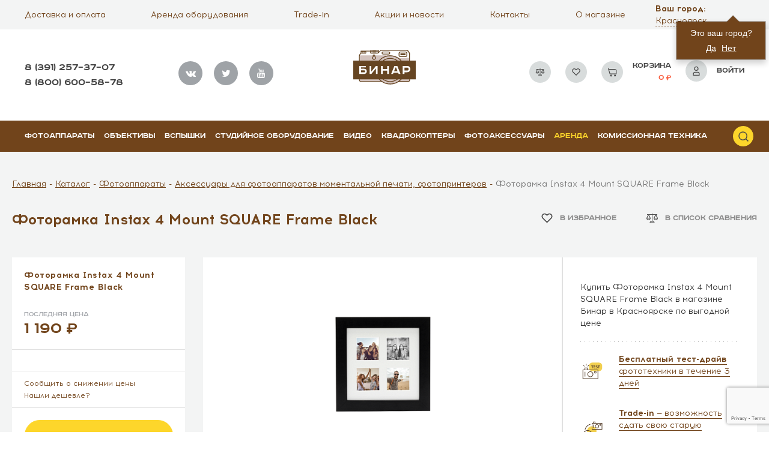

--- FILE ---
content_type: text/html; charset=UTF-8
request_url: https://binar-shop.ru/catalog/product/fotoramka_instax_4_mount_square_frame_black/descr/
body_size: 52352
content:
<!DOCTYPE html>
<html lang="ru">

<head>
	<title>Купить Фоторамка Instax 4 Mount SQUARE Frame Black 📷 в Красноярске за 1 190 ₽ | Акция </title>
	<meta name="viewport" content="width=device-width, initial-scale=1, maximum-scale=1, user-scalable=no" />
	<link rel="shortcut icon" type="image/x-icon" href="/local/templates/main/favicon.png">
	  	<!-- <script src="https://forma.tinkoff.ru/static/onlineScript.js" data-skip-moving="true"></script> -->
		<meta http-equiv="Content-Type" content="text/html; charset=UTF-8" />
<meta name="keywords" content="Фоторамка Instax 4 Mount SQUARE Frame Black купить, цена, красноярск, выгодно, интернет магазин" />
<meta name="description" content="Найдете цену ниже на  Фоторамка Instax 4 Mount SQUARE Frame Black - сделаем скидку. У нас вы получите расширенную гарантию от производителя, trade-in, онлайн-кредит. " />
<script data-skip-moving="true">(function(w, d, n) {var cl = "bx-core";var ht = d.documentElement;var htc = ht ? ht.className : undefined;if (htc === undefined || htc.indexOf(cl) !== -1){return;}var ua = n.userAgent;if (/(iPad;)|(iPhone;)/i.test(ua)){cl += " bx-ios";}else if (/Windows/i.test(ua)){cl += ' bx-win';}else if (/Macintosh/i.test(ua)){cl += " bx-mac";}else if (/Linux/i.test(ua) && !/Android/i.test(ua)){cl += " bx-linux";}else if (/Android/i.test(ua)){cl += " bx-android";}cl += (/(ipad|iphone|android|mobile|touch)/i.test(ua) ? " bx-touch" : " bx-no-touch");cl += w.devicePixelRatio && w.devicePixelRatio >= 2? " bx-retina": " bx-no-retina";if (/AppleWebKit/.test(ua)){cl += " bx-chrome";}else if (/Opera/.test(ua)){cl += " bx-opera";}else if (/Firefox/.test(ua)){cl += " bx-firefox";}ht.className = htc ? htc + " " + cl : cl;})(window, document, navigator);</script>


<link href="/bitrix/js/ui/design-tokens/dist/ui.design-tokens.css?171997454326358" type="text/css"  rel="stylesheet" />
<link href="/bitrix/js/ui/fonts/opensans/ui.font.opensans.css?17061563022555" type="text/css"  rel="stylesheet" />
<link href="/bitrix/js/main/popup/dist/main.popup.bundle.css?170615654329861" type="text/css"  rel="stylesheet" />
<link href="/bitrix/cache/css/s1/main/template_d9e2034cbfc6b679ad2b69c42b3d37b5/template_d9e2034cbfc6b679ad2b69c42b3d37b5_v1.css?1763168703569395" type="text/css"  data-template-style="true" rel="stylesheet" />







<style>img[src*="captcha.php"] {cursor: pointer;}</style>



		 
        
	<meta property="og:image" content="http://binar-shop.ru/upload/iblock/879/8793a260181ed9b0b84c696e3a2483e3.png" />
		<meta property="og:url" content="http://binar-shop.ru/" />
	<meta property="og:type" content="website" />
	<meta property="og:title" content="Бинар - специализированный магазин фототехники" />
	<meta property="og:image:width" content="1280" />
	<meta property="og:image:height" content="570" />
	<meta property="og:description" content="Помогаем фотографам любого уровня мастерства на пути профессионального роста" />

	<!-- Global site tag (gtag.js) - Google Analytics -->
	<link rel="canonical" href="https://binar-shop.ru/catalog/product/fotoramka_instax_4_mount_square_frame_black/" />
		<link rel="preload" href="/local/templates/main/fonts/Acrom/Acrom.woff" as="font" type="font/woff" crossorigin>
	<link rel="preload" href="/local/templates/main/fonts/Acrom/AcromBold.woff" as="font" type="font/woff" crossorigin>
	<link rel="preload" href="/local/templates/main/fonts/Acrom/AcromExtraBold.woff" as="font" type="font/woff" crossorigin>
	<link rel="preload" href="/local/templates/main/fonts/Acrom/AcromLight.woff" as="font" type="font/woff" crossorigin>
	<link rel="preload" href="/local/templates/main/fonts/RoadRadio/RoadRadio-Bold.woff" as="font" type="font/woff" crossorigin>
	<link rel="preload" href="/local/templates/main/fonts/RoadRadio/RoadRadio-Black.woff" as="font" type="font/woff" crossorigin>
	<link rel="preload" href="/local/templates/main/fonts/fontawesome-webfont.woff2?v=4.7.0" as="font" type="font/woff" crossorigin>
	<link rel="preload" href="/local/templates/main/fonts/icomoon.ttf?j8r8ul" as="font" type="font/woff" crossorigin>
</head>

<body class="main">
			<div style="display: none;">
		<!--LiveInternet counter-->
				<!--/LiveInternet-->
	</div>
	<div id="menuoverlay"></div>

	<div class="hidden"><svg xmlns="http://www.w3.org/2000/svg">
		<symbol viewBox="0 0 19 18">
			<path class="st0"
				d="M9.6 1c-4.5.1-8.1 3.8-8.1 8.4.1 4.6 3.8 8.2 8.4 8.1 4.6-.1 8.2-3.8 8.1-8.4C17.9 4.6 14.2 1 9.6 1zm1 2.8c.8 0 1.1.5 1.1 1 0 .7-.6 1.3-1.5 1.3-.9.1-1.2-.3-1.2-1 0-.5.5-1.3 1.6-1.3zM8.4 14.4c-.6 0-1-.3-.6-1.9l.7-2.7c.1-.4.1-.6 0-.6-.2 0-.9.3-1.4.6l-.3-.4c1.4-1.2 3-1.8 3.7-1.8.6 0 .7.7.4 1.7l-.8 2.8c-.1.5-.1.7.1.7s.7-.2 1.3-.6l.3.4c-1.3 1.3-2.8 1.8-3.4 1.8z" />
		</symbol>
		<symbol id="akcii" viewBox="0 0 512 512">
			<path class="st0"
				d="M257.8 100.6c-1.5.2-3 .2-4.5 0l-82.2-12.5-69.5 10.6V420l60.4-45.9c2.7-2 5.9-3 9-3 3.2 0 6.4 1 9 3l75.4 57.2 75.4-57.2c5.3-4.1 12.7-4.1 18.1 0l60.4 45.9V98.6L340 88.1l-82.2 12.5zm94.5 213.9H158.8c-8.3 0-15-6.7-15-15s6.7-15 15-15h193.5c8.3 0 15 6.7 15 15s-6.7 15-15 15zm0-70.1H158.8c-8.3 0-15-6.7-15-15s6.7-15 15-15h193.5c8.3 0 15 6.7 15 15s-6.7 15-15 15zm15-85.1c0 8.3-6.7 15-15 15H158.8c-8.3 0-15-6.7-15-15s6.7-15 15-15h193.5c8.3 0 15 6.7 15 15z" />
			<path
				d="M426.6 71l-84.4-12.8c-1.5-.2-3-.2-4.5 0l-82.2 12.5-82.2-12.5c-1.5-.2-3-.2-4.5 0L84.4 71c-7.3 1.1-12.7 7.4-12.7 14.8v364.4c0 5.7 3.2 10.9 8.3 13.4 5.1 2.5 11.2 2 15.7-1.5l75.4-57.2 75.4 57.2c5.3 4.1 12.7 4.1 18.1 0l75.4-57.2 75.4 57.2c2.7 2 5.8 3 9 3 2.3 0 4.5-.5 6.6-1.6 5.1-2.5 8.3-7.7 8.3-13.4V85.8c0-7.4-5.4-13.7-12.7-14.8zm-17.2 349L349 374.1c-5.3-4.1-12.7-4.1-18.1 0l-75.4 57.2-75.4-57.2c-2.7-2-5.9-3-9-3-3.2 0-6.4 1-9 3L101.6 420V98.6L171.1 88l82.2 12.5c1.5.2 3 .2 4.5 0L340 88.1l69.5 10.6V420z" />
			<path
				d="M143.8 159.3c0 8.3 6.7 15 15 15h193.5c8.3 0 15-6.7 15-15s-6.7-15-15-15H158.8c-8.3 0-15 6.7-15 15zM352.3 214.4H158.8c-8.3 0-15 6.7-15 15s6.7 15 15 15h193.5c8.3 0 15-6.7 15-15s-6.7-15-15-15zM352.3 284.6H158.8c-8.3 0-15 6.7-15 15s6.7 15 15 15h193.5c8.3 0 15-6.7 15-15s-6.7-15-15-15z" />
		</symbol>
		<symbol id="video" viewBox="0 0 512 512">
			<path d="M483,333.6H28c-8.6,0-15.6-7-15.6-15.6V23c0-8.6,7-15.6,15.6-15.6h455c8.6,0,15.6,7,15.6,15.6v295
			C498.6,326.6,491.6,333.6,483,333.6z M43.6,302.4h423.9V38.6H43.6V302.4z" />
			<polygon points="165.8,103.7 165.8,243.7 346.8,173.7" />
		</symbol>
		<symbol id="ArrowLeft" viewBox="0 0 23 18">
			<path id="Arrow_Left" data-name="Arrow Left" class="cls-1"
				d="M329.984 526h21.032a.984.984 0 1 1 0 1.968h-21.032a.984.984 0 1 1 0-1.968zm7.285-7.717l-7.952 7.938a1.021 1.021 0 1 0 1.446 1.443l7.952-7.937a1.022 1.022 0 0 0-1.446-1.444zm0 17.4l-7.952-7.937a1.022 1.022 0 1 1 1.446-1.444l7.952 7.937a1.022 1.022 0 0 1-1.446 1.443z"
				transform="translate(-329 -518)" />
		</symbol>
		<symbol id="ArrowRight" viewBox="0 0 23 18.031">
			<path id="Arrow_Right" data-name="Arrow Right" class="cls-1"
				d="M1569 527h21a1 1 0 0 1 0 2h-21a1 1 0 0 1 0-2zm13.73-7.717l7.95 7.952a1.021 1.021 0 0 1-1.44 1.447l-7.96-7.953a1.04 1.04 0 0 1 0-1.446 1.026 1.026 0 0 1 1.45 0zm0 17.431l7.95-7.952a1.021 1.021 0 0 0-1.44-1.447l-7.96 7.953a1.04 1.04 0 0 0 0 1.446 1.026 1.026 0 0 0 1.45 0z"
				transform="translate(-1568 -519)" />
		</symbol>
		<symbol id="articles" viewBox="0 0 512 512">
			<path
				d="M187.1 160.2H86c-9.4 0-17.1 7.6-17.1 17.1 0 9.4 7.6 17.1 17.1 17.1h101.1c9.4 0 17.1-7.6 17.1-17.1 0-9.4-7.7-17.1-17.1-17.1zM187.1 225.2H86c-9.4 0-17.1 7.6-17.1 17.1s7.6 17.1 17.1 17.1h101.1c9.4 0 17.1-7.6 17.1-17.1 0-9.4-7.7-17.1-17.1-17.1zM187.1 290.2H86c-9.4 0-17.1 7.6-17.1 17.1s7.6 17.1 17.1 17.1h101.1c9.4 0 17.1-7.6 17.1-17.1s-7.7-17.1-17.1-17.1z" />
			<path
				d="M494.9 85.4H287.3c-11.9 0-22.9 4.3-31.3 11.5-8.4-7.2-19.4-11.5-31.3-11.5H17.1C7.6 85.4 0 93.1 0 102.5v275.7c0 9.4 7.6 17.1 17.1 17.1h207.6c7.8 0 14.2 6.3 14.2 14.1v.1c0 9.4 7.6 17.1 17.1 17.1 9.4 0 17.1-7.6 17.1-17.1v-.1c0-7.8 6.4-14.1 14.2-14.1h207.6c9.4 0 17.1-7.6 17.1-17.1V102.5c0-9.4-7.6-17.1-17.1-17.1zm-256 48.4v229.4c-4.5-1.4-9.3-2.1-14.2-2.1H34.1V119.6h190.6c7.8 0 14.2 6.3 14.2 14.2zm239 227.3H287.3c-4.9 0-9.7.7-14.2 2.1V133.8v-.1c0-7.8 6.4-14.2 14.2-14.2h190.6v241.6z" />
			<path
				d="M324.9 194.4H426c9.4 0 17.1-7.6 17.1-17.1 0-9.4-7.6-17.1-17.1-17.1H324.9c-9.4 0-17.1 7.6-17.1 17.1 0 9.4 7.7 17.1 17.1 17.1zM324.9 259.4H426c9.4 0 17.1-7.6 17.1-17.1s-7.6-17.1-17.1-17.1H324.9c-9.4 0-17.1 7.6-17.1 17.1s7.7 17.1 17.1 17.1zM324.9 324.4H426c9.4 0 17.1-7.6 17.1-17.1s-7.6-17.1-17.1-17.1H324.9c-9.4 0-17.1 7.6-17.1 17.1s7.7 17.1 17.1 17.1z" />
		</symbol>
		<symbol id="basket" viewBox="0 0 16 15">
			<path d="M1.4668 1.27637L2.0268 3.14303M2.0268 3.14303L4.2668 10.6097H14.5335V5.0097C14.5335 4.84254 14.5335 4.6876 14.5335 4.54406C14.5335 3.43949 13.638 3.14303 12.5335 3.14303H2.0268ZM12.6668 14.343C12.1513 14.343 11.7335 13.9252 11.7335 13.4097C11.7335 12.8942 12.1513 12.4764 12.6668 12.4764C13.1823 12.4764 13.6001 12.8942 13.6001 13.4097C13.6001 13.9252 13.1823 14.343 12.6668 14.343ZM5.20013 13.4097C5.20013 12.8942 5.618 12.4764 6.13346 12.4764C6.64893 12.4764 7.0668 12.8942 7.0668 13.4097C7.0668 13.9252 6.64893 14.343 6.13346 14.343C5.618 14.343 5.20013 13.9252 5.20013 13.4097Z" stroke="#454545" fill="none" stroke-width="1.2"/>
		</symbol>
		<symbol id="blue" viewBox="0 0 33 33">
			<path class="st0" d="M.5.3h32v32H.5z" />
			<path class="st1"
				d="M15.2 10.1v4.4h9.2v4.3h-9.2v4.4l-6.6-6.5 6.6-6.6m0-2c-.5 0-1 .2-1.4.6l-6.6 6.5c-.4.4-.6.9-.6 1.4s.2 1 .6 1.4l6.6 6.5c.4.4.9.6 1.4.6.3 0 .5-.1.8-.2.7-.3 1.2-1 1.2-1.8v-2.4h7.2c1.1 0 2-.9 2-2v-4.3c0-1.1-.9-2-2-2h-7.2V10c0-.8-.5-1.5-1.2-1.8-.3 0-.6-.1-.8-.1z" />
		</symbol>
		<symbol id="car" viewBox="0 0 272 254">
			<path class="st0"
				d="M199.2 72.2h-45.1L126 100.3c-1.2 1.2-2.7 1.8-4.2 1.8s-3.1-.6-4.2-1.8c-2.3-2.3-2.3-6.1 0-8.5l19.7-19.7H104L66.1 110c-1.2 1.2-2.7 1.8-4.2 1.8s-3.1-.6-4.2-1.8c-2.3-2.3-2.3-6.1 0-8.5l29.4-29.4H16.7V120h182.5V72.2zM79.4 188.7c-2.5-7.1-9.2-12.2-17.1-12.2s-14.6 5.1-17.1 12.2c-.7 1.9-1 3.9-1 6s.4 4.1 1 6c2.5 7.1 9.2 12.2 17.1 12.2s14.6-5.1 17.1-12.2c.7-1.9 1-3.9 1-6s-.4-4.2-1-6z" />
			<path class="st0"
				d="M133.1 188.7h43.6c2.3-11.5 11.2-20.6 22.6-23.3V132H16.7v56.7h15.9c2.8-13.8 15-24.2 29.6-24.2 14.6 0 26.8 10.4 29.6 24.2h24.4c.1-.1.1-.2.2-.2l40.3-40.3c2.3-2.3 6.1-2.3 8.5 0 2.3 2.3 2.3 6.1 0 8.5l-32.1 32zM211.2 60.2h38.3l-8.8-10.9H33.1l-9.3 10.9h175.4zM211.2 72.2H256V120h-44.8zM223.4 188.7c-2.5-7.1-9.2-12.2-17.1-12.2-7.9 0-14.6 5.1-17.1 12.2-.7 1.9-1 3.9-1 6s.4 4.1 1 6c2.5 7.1 9.2 12.2 17.1 12.2 7.9 0 14.6-5.1 17.1-12.2.7-1.9 1-3.9 1-6s-.4-4.2-1-6zM211.2 164.9c12.3 2.1 22.1 11.6 24.6 23.7H256V132h-44.8v32.9z" />
			<path class="st1"
				d="M268 65.5v-.1c0-.2-.1-.4-.1-.6v-.2c-.1-.2-.1-.5-.2-.7-.1-.2-.2-.5-.3-.7l-.1-.1c-.1-.2-.3-.4-.4-.6v-.1l-18.4-22.8c-1.1-1.4-2.9-2.2-4.7-2.2H30.3c-1.8 0-3.4.8-4.6 2.1L6.2 62.3c-.2.2-.3.4-.5.6l-.1.1-.3.6s0 .1-.1.1c-.1.3-.1.5-.2.8v.1c-.1.2-.1.4-.1.6v.2c0 .2-.1.5-.1.8v128.5c0 3.3 2.7 6 6 6h21.9c2.8 13.8 15 24.2 29.6 24.2 14.6 0 26.8-10.4 29.6-24.2h84.9c2.8 13.8 15 24.2 29.6 24.2s26.8-10.4 29.6-24.2h26c3.3 0 6-2.7 6-6V66.2v-.7zM33.1 49.3h207.6l8.7 10.8H23.8l9.3-10.8zM16.7 72.2H87l-29.4 29.4c-2.3 2.3-2.3 6.1 0 8.5 1.2 1.2 2.7 1.8 4.2 1.8s3.1-.6 4.2-1.8l38-37.9h33.1l-19.7 19.7c-2.3 2.3-2.3 6.1 0 8.5 1.2 1.2 2.7 1.8 4.2 1.8s3.1-.6 4.2-1.8L154 72.2h45.1V120H16.7V72.2zm45.5 140.6c-7.9 0-14.6-5.1-17.1-12.2-.7-1.9-1-3.9-1-6s.4-4.1 1-6c2.5-7.1 9.2-12.2 17.1-12.2s14.6 5.1 17.1 12.2c.7 1.9 1 3.9 1 6s-.4 4.1-1 6c-2.4 7.1-9.2 12.2-17.1 12.2zm102.9-64.7c-2.3-2.3-6.1-2.3-8.5 0l-40.3 40.3c-.1.1-.1.2-.2.2H91.8c-2.8-13.8-15-24.2-29.6-24.2-14.6 0-26.8 10.4-29.6 24.2H16.7V132h182.5v33.3c-11.4 2.7-20.2 11.8-22.6 23.3H133l32.1-32.1c2.4-2.2 2.4-6 0-8.4zm41.1 64.7c-7.9 0-14.6-5.1-17.1-12.2-.7-1.9-1-3.9-1-6s.4-4.1 1-6c2.5-7.1 9.2-12.2 17.1-12.2 7.9 0 14.6 5.1 17.1 12.2.7 1.9 1 3.9 1 6s-.4 4.1-1 6c-2.4 7.1-9.2 12.2-17.1 12.2zm49.8-24.1h-20.2c-2.5-12.2-12.3-21.7-24.6-23.7v-33H256v56.7zM211.2 120V72.2H256V120h-44.8z" />
		</symbol>
		<symbol id="card" viewBox="0 0 28 19">
			<path class="st0"
				d="M2 13.9v1.2c0 .8.6 1.4 1.4 1.4h21.1c.8 0 1.4-.6 1.4-1.4v-1.2H2zM26 10V3.7c0-.8-.6-1.4-1.4-1.4H3.5c-.8 0-1.5.6-1.5 1.4V10h24z" />
			<path class="st1"
				d="M24.5 1.2h-21C2.1 1.2 1 2.3 1 3.7v11.5c0 1.4 1.1 2.5 2.5 2.5h21.1c1.4 0 2.5-1.1 2.5-2.5V3.7c-.1-1.4-1.2-2.5-2.6-2.5zm-21 1.1h21.1c.8 0 1.4.6 1.4 1.4V10H2V3.7c0-.8.7-1.4 1.5-1.4zm21 14.3h-21c-.8 0-1.5-.6-1.5-1.4V14h24v1.2c0 .8-.7 1.4-1.5 1.4z" />
		</symbol>
		<symbol id="clock" viewBox="0 0 257 254">
			<path class="st0"
				d="M223.8 93.5c-.1-.1-.1-.3-.2-.4C209.4 54.5 172.3 27 128.9 27c-55.7 0-101 45.3-101 101 0 15.7 3.6 30.6 10 43.9.1.2.2.5.3.7 16.6 33.4 51 56.4 90.7 56.4 55.7 0 101-45.3 101-101 0-12.1-2.1-23.7-6.1-34.5zM128.9 217c-33.6 0-62.9-18.7-78-46.2l22.7-22.7c2.3-2.3 2.3-6.1 0-8.5-2.3-2.3-6.1-2.3-8.5 0l-19.6 19.6c-2.3-6.2-4-12.6-4.9-19.4h.1l54.6-54.6c2.3-2.3 2.3-6.1 0-8.5-2.3-2.3-6.1-2.3-8.5 0L40 123.5c2.3-47 41.3-84.5 88.9-84.5 37 0 68.9 22.8 82.2 55L196 109.1c-2.3 2.3-2.3 6.1 0 8.5 1.2 1.2 2.7 1.8 4.2 1.8s3.1-.6 4.2-1.8l10.8-10.8c1.4 5.6 2.2 11.5 2.5 17.5l-40.3 40.3c-2.3 2.3-2.3 6.1 0 8.5 1.2 1.2 2.7 1.8 4.2 1.8s3.1-.6 4.2-1.8l30.8-30.8c-6.7 42.3-43.5 74.7-87.7 74.7z" />
			<path class="st0"
				d="M152.1 65.5c-3.1-1.2-6.6.4-7.7 3.5l-14.6 39.4c-10.3.6-18.5 9.1-18.5 19.5 0 9.7 7.1 17.8 16.4 19.3l15 58.2c.7 2.7 3.1 4.5 5.8 4.5.5 0 1-.1 1.5-.2 3.2-.8 5.1-4.1 4.3-7.3l-14.7-57c6.4-3.2 10.9-9.8 10.9-17.5 0-6.9-3.6-13-9.1-16.5l14.2-38.2c1.2-3.1-.4-6.5-3.5-7.7z" />
			<path class="st0"
				d="M128.9 3C60 3 3.9 59.1 3.9 128s56.1 125 125 125 125-56.1 125-125S197.8 3 128.9 3zm0 238c-62.3 0-113-50.7-113-113s50.7-113 113-113 113 50.7 113 113-50.7 113-113 113z" />
		</symbol>
		<symbol id="comparison" viewBox="0 0 18 15">
			<path stroke-width="0.3" d="M16.9728 7.61378L16.9592 7.61962L14.6638 2.71836H16.0512C16.0512 2.71836 16.0512 2.58773 16.0512 2.42662C16.0512 2.2655 16.0512 2.13487 16.0512 2.13487H9.31116V1.00003C9.31116 1.00003 9.15889 1 8.97109 1C8.78329 1 8.67959 1 8.63103 1.00003V2.13196H1.89437C1.89437 2.13196 1.89437 2.26258 1.89437 2.4237C1.89437 2.58481 1.89437 2.71252 1.89437 2.71252L3.32604 2.71544L1.02721 7.61378C1.0102 7.64795 1.00098 7.6846 1 7.72172C1 9.06147 2.26597 10.1476 3.82763 10.1476C5.38929 10.1476 6.65526 9.06147 6.65526 7.72172C6.65428 7.6846 6.64506 7.64795 6.62805 7.61378L4.33262 2.71252H8.63103V11.7332C7.00893 11.8382 5.74049 12.6842 5.74049 13.7083C5.74049 13.8694 5.89275 14 6.08055 14H11.8616C12.0494 14 12.2017 13.8694 12.2017 13.7083C12.2017 12.6842 10.9333 11.8382 9.31116 11.7332V2.71252H13.6538L11.3719 7.61378C11.3549 7.64795 11.3457 7.6846 11.3447 7.72172C11.3447 9.06147 12.6107 10.1476 14.1724 10.1476C15.734 10.1476 17 9.06147 17 7.72172C16.999 7.6846 16.9898 7.64795 16.9728 7.61378ZM3.82593 9.56845C2.77267 9.56721 1.87566 8.9113 1.70733 8.0193H5.93092C5.76344 8.90696 4.87405 9.56152 3.82593 9.56845ZM5.8085 7.43582H1.85016L3.83273 3.20265L5.8085 7.43582ZM11.4604 13.4165H6.47843C6.73007 12.7893 7.76727 12.305 8.96769 12.305C10.1681 12.305 11.2087 12.7893 11.4604 13.4165ZM14.1571 3.20557L16.1328 7.43582H12.1745L14.1571 3.20557ZM14.1571 9.56845V9.57136C13.1078 9.56418 12.2181 8.90813 12.0521 8.0193H16.2757C16.1073 8.9113 15.2103 9.56721 14.1571 9.56845Z" fill="#454545"></path>
			<path stroke-width="0.3" fill-rule="evenodd" clip-rule="evenodd" d="M9.46113 0.850098V1.98492H16.2012V2.8684H14.8996L17.0334 7.42459L17.0439 7.4201L17.1071 7.547C17.1335 7.60023 17.1484 7.65828 17.1499 7.71782L17.15 7.72177C17.15 9.16511 15.7945 10.2976 14.1723 10.2976C12.5502 10.2976 11.1947 9.16511 11.1947 7.72177V7.71782C11.1963 7.65901 11.2108 7.60164 11.2367 7.54895L13.4185 2.86257H9.46113V11.5945C10.2376 11.6655 10.9339 11.9027 11.4489 12.252C11.9932 12.6212 12.3517 13.1293 12.3517 13.7083C12.3517 13.973 12.1099 14.15 11.8616 14.15H6.08053C5.83228 14.15 5.59046 13.973 5.59046 13.7083C5.59046 13.1293 5.94893 12.6212 6.49324 12.252C7.0082 11.9027 7.70455 11.6655 8.48101 11.5945V2.86257H4.56849L6.76321 7.54879C6.78914 7.60153 6.80363 7.65895 6.80518 7.71782L6.80529 7.72177C6.80529 9.16511 5.44971 10.2976 3.82761 10.2976C2.2055 10.2976 0.849976 9.16511 0.849976 7.72177V7.71782C0.851527 7.65892 0.866087 7.60147 0.892041 7.54871L3.09014 2.865L1.74434 2.86226V1.982H8.48101V0.850154L9.46113 0.850098ZM8.78101 1.15006V2.282H2.04434V2.56212L3.56188 2.56596L1.16151 7.68067C1.15425 7.69525 1.15057 7.70993 1.14998 7.72415C1.15149 8.95927 2.32736 9.9976 3.82761 9.9976C5.32785 9.9976 6.50372 8.95927 6.50523 7.72415C6.50464 7.70993 6.50099 7.69523 6.49374 7.68065L6.49215 7.67746L4.09671 2.56257H8.78101V11.8738L8.6407 11.8829C7.85132 11.934 7.1556 12.1652 6.66165 12.5003C6.16622 12.8363 5.89046 13.2633 5.89046 13.7083C5.89046 13.7658 5.95318 13.85 6.08053 13.85H11.8616C11.989 13.85 12.0517 13.7658 12.0517 13.7083C12.0517 13.2633 11.7759 12.8363 11.2805 12.5003C10.7865 12.1652 10.0908 11.934 9.30144 11.8829L9.16113 11.8738V2.56257H13.889L11.5063 7.68067C11.499 7.69525 11.4953 7.70992 11.4947 7.72414C11.4962 8.95926 12.6721 9.9976 14.1723 9.9976C15.6662 9.9976 16.8384 8.96813 16.8499 7.74L14.4279 2.5684H15.9012V2.28492H9.16113V1.15006L8.78101 1.15006ZM3.83294 2.84853L6.04402 7.58586H1.61425L3.83294 2.84853ZM14.1573 2.85165L16.3684 7.58586H11.9385L14.1573 2.85165ZM2.08602 7.28586H5.57293L3.83247 3.55686L2.08602 7.28586ZM12.4104 7.28586H15.8972L14.1568 3.55957L12.4104 7.28586ZM1.52635 7.86934H6.11185L6.0783 8.04715C5.8947 9.02026 4.93038 9.71119 3.8269 9.71849L3.82573 9.71849C2.71693 9.71719 1.74445 9.02502 1.55991 8.04716L1.52635 7.86934ZM1.89995 8.16934C2.13083 8.88685 2.90274 9.41717 3.82546 9.41849C4.74326 9.41222 5.50859 8.88319 5.73827 8.16934H1.89995ZM11.8714 7.86934H16.4566L16.423 8.04716C16.2469 8.98072 15.3525 9.65387 14.307 9.7141V9.72244L14.156 9.72141C13.0514 9.71384 12.0866 9.02132 11.9046 8.04688L11.8714 7.86934ZM14.0573 9.41861L14.1569 9.41849C15.0799 9.4174 15.8521 8.88702 16.083 8.16934H12.2443C12.4644 8.85826 13.1832 9.37585 14.0573 9.41861ZM6.73766 13.2666H11.2009C11.0562 13.079 10.8204 12.9034 10.5081 12.7623C10.0877 12.5724 9.54882 12.455 8.96767 12.455C8.38652 12.455 7.8485 12.5724 7.42909 12.7622C7.11737 12.9033 6.88219 13.079 6.73766 13.2666ZM7.3054 12.4889C7.7676 12.2798 8.34839 12.155 8.96767 12.155C9.58694 12.155 10.1685 12.2798 10.6315 12.4889C11.0901 12.696 11.4532 12.996 11.5996 13.3607L11.6821 13.5666H6.2566L6.33919 13.3607C6.48545 12.9962 6.84755 12.6961 7.3054 12.4889Z" fill="#454545"></path>
		</symbol>


		<symbol id="delivery" viewBox="0 0 300 300">
			<path class="st0"
				d="M162.1 125.7h86.4c27.3 0 49.5-22.2 49.5-49.5v-23c0-27.3-22.2-49.5-49.5-49.5h-86.4c-27.3 0-49.5 22.2-49.5 49.5v23c0 27.3 22.2 49.5 49.5 49.5z" />
			<path class="st1"
				d="M147.6 46.2H171v7.1h-14.7V62H170v7h-13.7v15.4h-8.7V46.2zM177.5 46.7c2.8-.5 6.9-.8 11.5-.8 5.7 0 9.6.9 12.4 3 2.3 1.8 3.5 4.5 3.5 8 0 4.9-3.5 8.2-6.8 9.4v.2c2.7 1.1 4.1 3.6 5.1 7.1 1.2 4.3 2.4 9.3 3.1 10.8h-8.9c-.6-1.1-1.5-4.2-2.7-8.9-1-4.8-2.7-6.1-6.2-6.1h-2.6v15h-8.6V46.7zm8.6 16.5h3.4c4.3 0 6.9-2.2 6.9-5.5 0-3.5-2.4-5.3-6.4-5.3-2.1 0-3.3.2-3.9.3v10.5zM233.9 68.3h-14.1v9.1h15.7v7.1h-24.4V46.2h23.6v7.1h-14.9v7.9h14.1v7.1zM264.2 68.3h-14.1v9.1h15.7v7.1h-24.4V46.2H265v7.1h-14.9v7.9h14.1v7.1z" />
			<g>
				<path class="st1"
					d="M262.9 241.1h-4.4v-48.8h-18.2l-4.4-44.3h-39.5v-39.9H19.1v133h-4.4c-7.3 0-13.3 6-13.3 13.3s6 13.3 13.3 13.3h26.6c0 17.1 13.9 31 31 31s31-13.9 31-31h84.2c0 17.1 13.9 31 31 31s31-13.9 31-31h13.3c7.3 0 13.3-6 13.3-13.3s-5.9-13.3-13.2-13.3zm-35-84.3l3.5 35.5h-35v-35.5h31.5zm-40.4 44.4v17.7H27.9v-62.1h159.6v44.4zM27.9 116.9h159.6v31H27.9v-31zm-8.8 141.9h-4.4c-2.4 0-4.4-2-4.4-4.4 0-2.4 2-4.4 4.4-4.4h4.4v8.8zm53.2 31.1c-12.2 0-22.2-9.9-22.2-22.2 0-12.2 9.9-22.2 22.2-22.2s22.2 9.9 22.2 22.2c-.1 12.2-10 22.2-22.2 22.2zm29.7-31.1c-3.8-12.8-15.7-22.2-29.7-22.2s-25.9 9.4-29.7 22.2H27.9v-31h159.6v31H102zm116.6 31.1c-12.2 0-22.2-9.9-22.2-22.2 0-12.2 9.9-22.2 22.2-22.2s22.2 9.9 22.2 22.2c-.1 12.2-10 22.2-22.2 22.2zm31-31.1h-1.3c-3.8-12.8-15.7-22.2-29.7-22.2-8.7 0-16.5 3.6-22.2 9.4v-44.8H249.6V258.8zm13.3 0h-4.4V250h4.4c2.4 0 4.4 2 4.4 4.4 0 2.4-2 4.4-4.4 4.4z" />
				<path class="st1"
					d="M72.3 254.4c-7.3 0-13.3 6-13.3 13.3 0 7.3 6 13.3 13.3 13.3s13.3-6 13.3-13.3c0-7.3-6-13.3-13.3-13.3zm0 17.7c-2.4 0-4.4-2-4.4-4.4s2-4.4 4.4-4.4 4.4 2 4.4 4.4-2 4.4-4.4 4.4zM218.6 254.4c-7.3 0-13.3 6-13.3 13.3 0 7.3 6 13.3 13.3 13.3s13.3-6 13.3-13.3c0-7.3-6-13.3-13.3-13.3zm0 17.7c-2.4 0-4.4-2-4.4-4.4s2-4.4 4.4-4.4c2.4 0 4.4 2 4.4 4.4s-2 4.4-4.4 4.4zM23.5 32.7h109.9v8.9H23.5zM5.8 54.9h95.5v8.9H5.8zM23.5 77h67.4v8.9H23.5z" />
			</g>
		</symbol>
		<symbol id="gift" viewBox="0 0 272 254">
			<path class="st0" d="M32.6 110H187v92H32.6z" />
			<path class="st1"
				d="M56.8 37.3h-28V76h28zM124.8 37.3h28.5V76h-28.5zM120.4 147c1.2 0 2.4.5 3.2 1.4l14.1 14.5V85.5h-16.4l-2.5 1.1-16.5 7.5v69l14.9-14.9c.8-.8 2-1.2 3.2-1.2zM162.7 128.7l9 9V92.3l-14.9-6.8h-10.2v52.9l9.7-9.7c1.8-1.8 4.7-1.8 6.4 0z" />
			<path class="st1"
				d="M213.8 103.1c-2.7 1.7-5.8 2.6-8.9 2.6-2.3 0-4.6-.5-6.8-1.5l-17.3-7.9v52.2c0 1.8-1.1 3.5-2.8 4.2-1.7.7-3.6.3-4.9-1l-13.5-13.5-12.9 12.9V174c0 1.8-1.1 3.5-2.8 4.2-.5.2-1.1.3-1.7.3-1.2 0-2.4-.5-3.2-1.4l-18.7-19.2-19.3 19.3c-1.3 1.3-3.2 1.7-4.9 1-1.7-.7-2.8-2.3-2.8-4.2V98.2l-13.2 6c-2.2 1-4.5 1.5-6.8 1.5-3.1 0-6.2-.9-8.9-2.6-4.7-3-7.5-8.2-7.5-13.8V85h-2.1v124.5h163.8V98.4c-1.3 1.9-2.9 3.4-4.8 4.7zM221.3 76h21.9V37.3h-21.9z" />
			<path class="st2"
				d="M252.2 28.3h-30.8v-3.6c0-5.6-2.8-10.8-7.5-13.8s-10.6-3.5-15.7-1.2L157 28.3h-35.6L80 9.7c-5.1-2.3-11-1.9-15.7 1.2-4.7 3-7.5 8.2-7.5 13.8v3.6h-37V85h25.9v133.5h181.8V85h24.6V28.3zm-183-9.9c1.2-.8 2.6-1.2 4-1.2 1 0 2.1.2 3.1.7l39.5 17.8v42.4L76.4 96c-2.4 1.1-5 .9-7.1-.5-2.2-1.4-3.4-3.7-3.4-6.3V24.7c-.1-2.6 1.2-4.9 3.3-6.3zm139.7 0c2.2 1.4 3.4 3.7 3.4 6.3v64.6c0 2.6-1.2 4.9-3.4 6.3-2.2 1.4-4.8 1.6-7.1.5l-39.5-17.9V35.7l39.5-17.8c2.4-1.1 5-.9 7.1.5zM102.2 94.2l16.5-7.5 2.5-1.1h16.4V163l-14.1-14.5c-.8-.9-2-1.4-3.2-1.4-1.2 0-2.4.5-3.2 1.3l-14.9 14.9V94.2zm44.5-8.7h10.2l14.9 6.8v45.4l-9-9c-1.8-1.8-4.6-1.8-6.4 0l-9.7 9.7V85.5zm6.6-9.5h-28.5V37.3h28.5V76zM28.8 76V37.3h28V76h-28zm25.9 133.5V85h2.1v4.3c0 5.6 2.8 10.8 7.5 13.8 2.7 1.7 5.8 2.6 8.9 2.6 2.3 0 4.6-.5 6.8-1.5l13.2-6V174c0 1.8 1.1 3.5 2.8 4.2 1.7.7 3.6.3 4.9-1l19.3-19.3 18.7 19.2c.9.9 2 1.4 3.2 1.4.6 0 1.1-.1 1.7-.3 1.7-.7 2.8-2.3 2.8-4.2v-22.9l12.9-12.9 13.5 13.5c1.3 1.3 3.2 1.7 4.9 1 1.7-.7 2.8-2.3 2.8-4.2V96.4l17.3 7.9c2.2 1 4.5 1.5 6.8 1.5 3.1 0 6.2-.9 8.9-2.6 1.9-1.2 3.5-2.8 4.7-4.6v111.1H54.7zM243.2 76h-21.8V37.3h21.8V76z" />
			<path class="st3"
				d="M162.3 35.7v42.4L201.8 96c2.4 1.1 4.9.9 7.1-.5 2.2-1.4 3.4-3.7 3.4-6.3V24.7c0-2.6-1.2-4.9-3.4-6.3-2.2-1.4-4.8-1.6-7.1-.5l-39.5 17.8zM65.8 89.2c0 2.6 1.2 4.9 3.4 6.3 2.2 1.4 4.8 1.6 7.1.5l39.5-17.9V35.7L76.3 17.9c-1-.5-2-.7-3.1-.7-1.4 0-2.8.4-4 1.2-2.2 1.4-3.4 3.7-3.4 6.3v64.5z" />
		</symbol>
		<symbol id="green" viewBox="0 0 33 33">
			<path class="st0" d="M.7.3h32v32H.7z" />
			<path class="st1"
				d="M14.9 16.2h-.1v6.5l1.4-.9c.3-.2.8-.2 1.1 0l1.2.8v-6.4h-3.6zM13.7 10.8L9.8 9h-.2c-.1 0-.1.1-.1.2V16c0 .1.1.2.1.2.1 0 .1.1.3 0l3.9-1.8v-3.6zM15.7 11.1h2v3.1h-2zM23.8 9.1c-.1 0-.1-.1-.3 0l-3.9 1.7v3.8l3.9 1.8h.3c.1 0 .1-.1.1-.2V9.3c0-.1-.1-.2-.1-.2z" />
			<path class="st2"
				d="M24.8 7.4c-.6-.4-1.5-.5-2.2-.2l-4.3 1.9h-3.5l-4.3-1.9c-.6-.3-1.4-.2-2 .2-.6.4-1 1.1-1 1.9v6.8c0 .8.4 1.5 1 1.9.4.2.8.4 1.2.4.3 0 .6-.1.9-.2l2.1-1v7.4c0 .4.2.7.5.9.3.2.7.2 1 0l2.4-1.5 2.2 1.5c.2.1.4.2.6.2.2 0 .3 0 .5-.1.3-.2.5-.5.5-.9v-7.4l2.1 1c.3.1.6.2.9.2.4 0 .9-.1 1.2-.4.6-.4 1-1.1 1-1.9V9.3c.3-.8-.1-1.5-.8-1.9zm-7.2 6.8h-2v-3.1h2v3.1zm-7.8 2.1h-.3c-.1 0-.1-.1-.1-.2V9.3c0-.1.1-.2.1-.2h.2l3.9 1.7v3.8l-3.8 1.7zm8.7 6.4l-1.2-.8c-.3-.2-.8-.2-1.1 0l-1.4.9v-6.5h3.7v6.4zm5.4-6.6c0 .1-.1.2-.1.2-.1 0-.1.1-.3 0l-3.9-1.8v-3.8L23.5 9h.3c.1 0 .1.1.1.2v6.9z" />
		</symbol>
		<symbol id="guarantee" viewBox="0 0 312 300">
			<circle class="st0" cx="81.4" cy="142.7" r="70.4" />
			<path class="st1"
				d="M105.4 76.6l-5.9-7-24.3 20.3-6.3-6.3-6.5 6.5 12.2 12.2zM120.9 73.1h69v9.2h-69zM120.9 91.5h78.2v9.2h-78.2zM105.4 122.6l-5.9-7-24.3 20.3-6.3-6.2-6.5 6.5 12.2 12.1zM120.9 119.1h96.6v9.2h-96.6zM120.9 137.5h18.4v9.2h-18.4zM148.5 137.5h69v9.2h-69zM105.4 168.7l-5.9-7.1-24.3 20.3-6.3-6.2-6.5 6.5 12.2 12.2zM120.9 165.1h96.6v9.2h-96.6zM120.9 183.5h69v9.2h-69zM199.1 183.5h18.4v9.2h-18.4zM199.1 73.1h18.4v9.2h-18.4z" />
			<path class="st1"
				d="M291.2 220.3h-36.8V31.7c0-12.7-10.3-23-23-23H42.7c-12.7 0-23 10.3-23 23s10.3 23 23 23V294H236v-27.6h18.4V248h36.8c7.6 0 13.8-6.2 13.8-13.8 0-7.7-6.2-13.9-13.8-13.9zM245.1 31.7v188.7h-9.2V45.5h-4.6c-7.6 0-13.8-6.2-13.8-13.8s6.2-13.8 13.8-13.8c7.6 0 13.8 6.2 13.8 13.8zm-216.2 0c0-7.6 6.2-13.8 13.8-13.8H213c-2.9 3.9-4.7 8.6-4.7 13.8s1.8 9.9 4.7 13.8H42.7c-7.6 0-13.8-6.2-13.8-13.8zm23 253.1V54.7h174.9v165.7H97.1l-41.4 13.8L97.1 248h129.6v36.8H51.9zm32.9-50.7l8.5-2.8v5.6l-8.5-2.8zm160.3 23h-9.2v-9.2h9.2v9.2zm9.2-18.4H102.5v-9.2h151.8v9.2zm18.4 0h-9.2v-9.2h9.2v9.2zm18.5 0H282v-9.2h9.2c2.5 0 4.6 2.1 4.6 4.6 0 2.6-2.1 4.6-4.6 4.6z" />
		</symbol>
		<symbol id="like" viewBox="0 0 12 10">
			<path fill-rule="evenodd" clip-rule="evenodd" d="M3.69038 1.45002C2.63716 1.45002 1.78336 2.30382 1.78336 3.35704C1.78336 3.86281 1.98428 4.34787 2.34192 4.70551L6.00003 8.36362L9.65814 4.70551C10.0158 4.34787 10.2167 3.86281 10.2167 3.35704C10.2167 2.30382 9.36289 1.45002 8.30967 1.45002C7.8039 1.45002 7.31884 1.65094 6.9612 2.00857L6.31823 2.65155C6.14249 2.82729 5.85757 2.82729 5.68183 2.65155L5.03885 2.00857C4.68122 1.65094 4.19616 1.45002 3.69038 1.45002ZM0.883362 3.35704C0.883362 1.80677 2.14011 0.550018 3.69038 0.550018C4.43485 0.550018 5.14883 0.845758 5.67525 1.37218L6.00003 1.69696L6.32481 1.37218C6.85123 0.845757 7.5652 0.550018 8.30967 0.550018C9.85995 0.550018 11.1167 1.80676 11.1167 3.35704C11.1167 4.10151 10.821 4.81549 10.2945 5.34191L6.31823 9.31822C6.23383 9.40261 6.11938 9.45002 6.00003 9.45002C5.88068 9.45002 5.76622 9.40261 5.68183 9.31822L1.70552 5.3419C1.1791 4.81549 0.883362 4.10151 0.883362 3.35704Z"/>
		</symbol>
		<symbol id="link-symbol" viewBox="0 0 457.03 457.03">
			<path
				d="M421.512 207.074l-85.795 85.767c-47.352 47.38-124.169 47.38-171.529 0-7.46-7.439-13.296-15.821-18.421-24.465l39.864-39.861c1.895-1.911 4.235-3.006 6.471-4.296 2.756 9.416 7.567 18.33 14.972 25.736 23.648 23.667 62.128 23.634 85.762 0l85.768-85.765c23.666-23.664 23.666-62.135 0-85.781-23.635-23.646-62.105-23.646-85.768 0l-30.499 30.532c-24.75-9.637-51.415-12.228-77.373-8.424l64.991-64.989c47.38-47.371 124.177-47.371 171.557 0 47.357 47.369 47.357 124.178 0 171.546zm-226.804 141.03l-30.521 30.532c-23.646 23.634-62.128 23.634-85.778 0-23.648-23.667-23.648-62.138 0-85.795l85.778-85.767c23.665-23.662 62.121-23.662 85.767 0 7.388 7.39 12.204 16.302 14.986 25.706 2.249-1.307 4.56-2.369 6.454-4.266l39.861-39.845c-5.092-8.678-10.958-17.03-18.421-24.477-47.348-47.371-124.172-47.371-171.543 0L35.526 249.96c-47.366 47.385-47.366 124.172 0 171.553 47.371 47.356 124.177 47.356 171.547 0l65.008-65.003c-25.972 3.826-52.644 1.213-77.373-8.406z" />
		</symbol>
		<symbol id="location" viewBox="0 0 200 251">
			<path class="st0"
				d="M99.7 4.7C52 4.7 13.1 43.6 13.1 91.3c0 19.6 13.9 51.3 41.2 94.2C74.4 217 94.8 243.4 95 243.6c1.1 1.5 2.9 2.3 4.7 2.3 1.9 0 3.6-.9 4.7-2.3.2-.3 20.5-26.6 40.6-58.1 27.4-42.9 41.2-74.6 41.2-94.2.1-47.7-38.7-86.6-86.5-86.6zM135 179c-14 22-28.2 41.4-35.3 51-7.1-9.6-21.3-29-35.3-51-25.7-40.3-39.3-70.7-39.3-87.7 0-41.1 33.5-74.6 74.6-74.6s74.6 33.5 74.6 74.6c0 17.1-13.6 47.4-39.3 87.7z" />
			<path class="st0"
				d="M158.9 71.2c0-.1-.1-.2-.1-.4-9-23.8-32.1-40.8-59-40.8C65 30 36.7 58.3 36.7 93.1c0 14.2 9.9 37 29.5 67.7 14.3 22.4 28.7 41.1 28.9 41.3 1.1 1.5 2.9 2.3 4.7 2.3 1.9 0 3.6-.9 4.7-2.3.1-.2 14.6-18.9 28.9-41.3 19.6-30.7 29.5-53.5 29.5-67.7 0-7.6-1.4-15-4-21.9zM99.7 188.7c-10.9-14.6-27.6-38.9-38.9-60.5l37.9-37.9c2.3-2.3 2.3-6.1 0-8.5-2.3-2.3-6.1-2.3-8.5 0l-34.9 34.9c-4.1-9.2-6.7-17.4-6.7-23.5 0-28.2 22.9-51.1 51.1-51.1 20.6 0 38.4 12.2 46.5 29.8l-51.8 51.8c-2.3 2.3-2.3 6.1 0 8.5 1.2 1.2 2.7 1.8 4.2 1.8s3.1-.6 4.2-1.8l47.3-47.3c.4 2.7.7 5.5.7 8.3.1 22-33.3 71.6-51.1 95.5z" />
		</symbol>
		<symbol id="mail" viewBox="0 0 272 254">
			<path class="st0" d="M233.6 48.7H38.8l97.4 81z" />
			<path class="st0"
				d="M189.1 170.3c-1.2 1.2-2.7 1.8-4.2 1.8s-3.1-.6-4.2-1.8c-2.3-2.3-2.3-6.1 0-8.5l63.6-63.6V55.5l-104.2 86.6c-1.1.9-2.5 1.4-3.8 1.4s-2.7-.5-3.8-1.4L28.2 55.5v97.1l37.3-33.4c2.5-2.2 6.3-2 8.5.5s2 6.3-.5 8.5l-45.3 40.6V190h15.2l20-20c2.3-2.3 6.1-2.3 8.5 0 2.3 2.3 2.3 6.1 0 8.5L60.4 190h183.8v-74.8l-55.1 55.1z" />
			<path class="st1"
				d="M256.2 42.1s0-.1 0 0c0-.3-.1-.4-.1-.6 0-.1 0-.2-.1-.2 0-.1-.1-.2-.1-.3 0-.1-.1-.2-.1-.3 0-.1-.1-.2-.1-.3 0-.1-.1-.2-.1-.3 0-.1-.1-.2-.1-.2-.1-.1-.2-.3-.2-.4 0 0 0-.1-.1-.1-.1-.2-.2-.3-.4-.5l-.1-.1-.3-.3c-.1-.1-.2-.1-.2-.2l-.2-.2c-.1-.1-.2-.1-.3-.2-.1 0-.1-.1-.2-.1-.1-.1-.2-.1-.3-.2-.1 0-.1-.1-.2-.1s-.2-.1-.3-.1c-.1 0-.2-.1-.3-.1-.1 0-.2-.1-.3-.1-.1 0-.2-.1-.3-.1-.1 0-.2 0-.3-.1-.1 0-.2-.1-.3-.1h-1H21.1c-.1 0-.2.1-.3.1-.1 0-.2 0-.2.1-.1 0-.2.1-.3.1-.1 0-.2.1-.2.1-.1 0-.2.1-.3.1-.1 0-.2.1-.3.1-.1 0-.2.1-.2.1-.1.1-.2.1-.3.2-.1 0-.1.1-.2.1-.1.1-.2.1-.3.2l-.2.2-.2.2-.3.3-.1.1c-.1.2-.2.3-.4.5v.1c-.1.1-.2.3-.3.4 0 .1-.1.1-.1.2-.1.1-.1.2-.1.3 0 .1-.1.2-.1.3 0 .1-.1.2-.1.3 0 .1-.1.2-.1.3 0 .1 0 .2-.1.3 0 .2-.1.3-.1.5V196c0 3.3 2.7 6 6 6h228c3.3 0 6-2.7 6-6V42.7c-.1-.2-.1-.4-.1-.6zm-22.6 6.6l-97.4 81-97.4-81h194.8zM60.4 190l11.5-11.5c2.3-2.3 2.3-6.1 0-8.5-2.3-2.3-6.1-2.3-8.5 0l-20 20H28.2v-21.3l45.3-40.6c2.5-2.2 2.7-6 .5-8.5s-6-2.7-8.5-.5l-37.3 33.4v-97l104.2 86.6c1.1.9 2.5 1.4 3.8 1.4s2.7-.5 3.8-1.4l104.2-86.6v42.7l-63.6 63.6c-2.3 2.3-2.3 6.1 0 8.5 1.2 1.2 2.7 1.8 4.2 1.8s3.1-.6 4.2-1.8l55.1-55.1V190H60.4z" />
		</symbol>
		<symbol id="master_class" viewBox="0 0 312 318">
			<path class="st0"
				d="M151.5 315h97c27.3 0 49.5-22.2 49.5-49.5v-30c0-27.3-22.2-49.5-49.5-49.5h-97c-27.3 0-49.5 22.2-49.5 49.5v30c0 27.3 22.2 49.5 49.5 49.5z" />
			<path class="st1"
				d="M139 231h24.7v7.5h-15.5v9.2h14.5v7.4h-14.5v16.3H139V231zM170.6 231.5c2.9-.5 7.3-.8 12.2-.8 6 0 10.2.9 13.1 3.2 2.4 1.9 3.7 4.7 3.7 8.5 0 5.2-3.7 8.7-7.1 10v.2c2.8 1.1 4.4 3.8 5.4 7.6 1.3 4.6 2.5 9.8 3.3 11.4h-9.4c-.7-1.1-1.6-4.4-2.8-9.4-1.1-5-2.8-6.4-6.5-6.5h-2.8v15.9h-9.1v-40.1zm9 17.4h3.6c4.6 0 7.3-2.3 7.3-5.8 0-3.7-2.5-5.6-6.7-5.6-2.2 0-3.5.2-4.1.3v11.1zM230.2 254.3h-14.9v9.6H232v7.5h-25.8V231h25v7.5h-15.8v8.4h14.9v7.4zM262.3 254.3h-14.9v9.6H264v7.5h-25.8V231h25v7.5h-15.8v8.4h14.9v7.4z" />
			<g>
				<path class="st2"
					d="M261 138l35.2-14.4c9.9-4.1 9.9-18.1 0-22.2L181 54c-8.8-3.6-18.7-3.6-27.6 0L40 100.4c-9.9 4.1-9.9 18.1 0 22.2l35.2 14.5" />
				<path class="st3"
					d="M155.3 170l-80-32.9v44.6s19.4 33.1 90.4 33.1 95.3-31.1 95.3-31.1V138l-78.1 32c-8.9 3.6-18.8 3.6-27.6 0z" />
				<ellipse class="st4" cx="167.8" cy="110.1" rx="18" ry="11.4" />
				<path class="st2" d="M164 110.7H33.1v80.1" />
				<circle class="st2" cx="33.2" cy="204.1" r="15.7" />
				<path class="st2" d="M22.7 216.7L9 277.6h49.3l-14.6-60.9" />
			</g>
			<path class="st2" d="M166 32.7V1M69.3 55L37.7 36M261 52l31.6-19" />
		</symbol>
		<symbol id="news" viewBox="0 0 512 512">
			<path
				d="M453 79.4L133.1 154c-9.3 2.2-12.2 9.3-12.2 18.9H99.5c-32.7 0-59.2 26.6-59.2 59.2s26.6 59.2 59.2 59.2H121c0 9.6 2.9 16.8 12.2 18.9L162 317l31.8 118.7c2.3 8.4 10.9 13.4 19.4 11.2l74.4-19.9c8.4-2.3 13.4-10.9 11.2-19.4L282 345l171 39.9c9.9 2.3 19.4-5.3 19.4-15.4V94.8c0-10.2-9.5-17.7-19.4-15.4zM120.9 259.7H99.5c-15.2 0-27.6-12.4-27.6-27.6s12.4-27.6 27.6-27.6H121l-.1 55.2zm99.4 152.6L197 325.2l50.1 11.7 17.1 63.7-43.9 11.7zm146.2-80.1l-213.9-49.9V181.9L366.5 132v200.2zm74.3 17.3l-42.7-9.9V124.7l42.7-9.9v234.7z" />
		</symbol>
		<symbol id="orange" viewBox="0 0 33 33">
			<path class="st0" d="M.5.3h32v32H.5z" />
			<path class="st1"
				d="M16.5 7.7c-4.8 0-8.6 3.9-8.6 8.6 0 4.8 3.9 8.6 8.6 8.6s8.6-3.9 8.6-8.6c0-4.8-3.9-8.6-8.6-8.6zm-1 3.2c0-.6.4-1 1-1s1 .4 1 1V17c0 .6-.4 1-1 1s-1-.4-1-1v-6.1zm1 11.6c-.7 0-1.3-.6-1.3-1.3 0-.7.6-1.3 1.3-1.3.7 0 1.3.6 1.3 1.3-.1.7-.6 1.3-1.3 1.3z" />
			<path class="st2" d="M16.5 18c.6 0 1-.4 1-1v-6.1c0-.6-.4-1-1-1s-1 .4-1 1V17c0 .5.4 1 1 1z" />
			<path class="st2"
				d="M16.5 5.7c-5.9 0-10.6 4.8-10.6 10.6 0 5.9 4.8 10.6 10.6 10.6s10.6-4.8 10.6-10.6c0-5.9-4.8-10.6-10.6-10.6zm0 19.2c-4.8 0-8.6-3.9-8.6-8.6 0-4.8 3.9-8.6 8.6-8.6s8.6 3.9 8.6 8.6c0 4.7-3.9 8.6-8.6 8.6z" />
			<circle class="st2" cx="16.5" cy="21.2" r="1.3" />
		</symbol>
		<symbol id="phone" viewBox="0 0 272 254">
			<path class="st0"
				d="M78.2 185H200v-38.5l-21.1 21.1c-1.2 1.2-2.7 1.8-4.2 1.8s-3.1-.6-4.2-1.8c-2.3-2.3-2.3-6.1 0-8.5l29.6-29.6V47h-49.8l-54.6 54.6c-1.2 1.2-2.7 1.8-4.2 1.8s-3.1-.6-4.2-1.8c-2.3-2.3-2.3-6.1 0-8.5L133.2 47H73v126.2l97.4-97.4c2.3-2.3 6.1-2.3 8.5 0 2.3 2.3 2.3 6.1 0 8.5L78.2 185zM73 21h127v14H73zM73 197v31h127v-31H73zm64.5 25.9c-5.9 0-10.7-4.8-10.7-10.7s4.8-10.7 10.7-10.7 10.7 4.8 10.7 10.7-4.8 10.7-10.7 10.7z" />
			<path class="st1"
				d="M61 9v231h151V9H61zm117.9 66.8c-2.3-2.3-6.1-2.3-8.5 0L73 173.2V47h60.2L87.1 93.1c-2.3 2.3-2.3 6.1 0 8.5 1.2 1.2 2.7 1.8 4.2 1.8s3.1-.6 4.2-1.8L150.2 47H200v82.5l-29.6 29.6c-2.3 2.3-2.3 6.1 0 8.5 1.2 1.2 2.7 1.8 4.2 1.8s3.1-.6 4.2-1.8l21.1-21.1V185H78.2L178.9 84.2a5.8 5.8 0 0 0 0-8.4zM200 21v14H73V21h127zM73 228v-31h127v31H73z" />
			<path class="st1"
				d="M137.5 201.5c-5.9 0-10.7 4.8-10.7 10.7s4.8 10.7 10.7 10.7 10.7-4.8 10.7-10.7-4.8-10.7-10.7-10.7z" />
		</symbol>
		<symbol id="red" viewBox="0 0 32 32">
			<path class="st0" d="M0 0h32v32H0z" />
			<path class="st1"
				d="M20.4 19.2c-.3 0-.7.1-.9.4-.5.5-.5 1.3 0 1.8.2.2.6.4.9.4s.7-.1.9-.4c.5-.5.5-1.3 0-1.8-.2-.3-.6-.4-.9-.4zM12.5 12.5c.5-.5.5-1.3 0-1.8-.2-.2-.6-.4-.9-.4s-.7.1-.9.4c-.5.5-.5 1.3 0 1.8.2.2.6.4.9.4s.6-.2.9-.4z" />
			<path class="st2"
				d="M22.3 9.7c-.4-.4-1-.4-1.4 0L9.7 20.9c-.4.4-.4 1 0 1.4.2.2.5.3.7.3s.5-.1.7-.3l11.2-11.2c.4-.4.4-1 0-1.4zM13.9 13.9c1.3-1.3 1.3-3.3 0-4.6-.6-.6-1.5-1-2.3-1s-1.7.3-2.3 1c-1.3 1.3-1.3 3.3 0 4.6.6.6 1.5 1 2.3 1s1.7-.4 2.3-1zm-3.2-3.2c.2-.2.6-.4.9-.4s.7.1.9.4c.5.5.5 1.3 0 1.8-.2.2-.6.4-.9.4s-.7-.1-.9-.4c-.5-.5-.5-1.3 0-1.8zM22.7 18.1c-.6-.6-1.5-1-2.3-1s-1.7.3-2.3 1c-1.3 1.3-1.3 3.3 0 4.6.6.6 1.5 1 2.3 1s1.7-.3 2.3-1c1.3-1.3 1.3-3.3 0-4.6zm-1.4 3.2c-.2.2-.6.4-.9.4s-.7-.1-.9-.4c-.5-.5-.5-1.3 0-1.8.2-.2.6-.4.9-.4s.7.1.9.4c.5.5.5 1.3 0 1.8z" />
		</symbol>
		<symbol id="test" viewBox="0 0 302 263">
			<path class="st0"
				d="M148.5 137.3h97c27.3 0 49.5-22.2 49.5-49.5v-30c0-27.3-22.2-49.5-49.5-49.5h-97C121.2 8.3 99 30.5 99 57.8v30c0 27.4 22.2 49.5 49.5 49.5z" />
			<path class="st1"
				d="M143.8 61h-10.9v-7.7H164V61h-11v32.8h-9.2V61zM192.9 76.7H178v9.6h16.6v7.5h-25.8V53.3h25v7.5H178v8.4h14.9v7.5zM201.2 84.3c2.5 1.3 6.2 2.5 10.1 2.5 4.2 0 6.4-1.7 6.4-4.4 0-2.5-1.9-4-6.8-5.7-6.7-2.3-11.1-6.1-11.1-11.9 0-6.9 5.8-12.2 15.3-12.2 4.6 0 7.9 1 10.3 2l-2 7.4c-1.6-.8-4.5-1.9-8.5-1.9S209 61.9 209 64c0 2.6 2.3 3.7 7.5 5.7 7.1 2.6 10.5 6.4 10.5 12.1 0 6.8-5.2 12.5-16.3 12.5-4.6 0-9.2-1.2-11.5-2.5l2-7.5zM241.1 61h-10.9v-7.7h31.1V61h-11v32.8h-9.2V61z" />
			<g>
				<path class="st2" d="M7 117.5h223.4v133.1H7z" />
				<circle class="st2" cx="118.7" cy="184.1" r="39.1" />
				<circle class="st2" cx="191.9" cy="153.5" r="13.8" />
				<path class="st2" d="M39.1 147.2V219M38.1 117.4V88.7h36.5v25.9" />
			</g>
			<path class="st2" d="M13.5 47l18 18M98.2 47l-18 18M56.7 27.3v25.4" />
		</symbol>
		<symbol id="trade_in" viewBox="0 0 312 300">
			<circle class="st0" cx="145.6" cy="150.6" r="78.9" />
			<path class="st1"
				d="M80.7 137.2C36.7 137.2 1 173 1 216.9s35.7 79.7 79.7 79.7 79.7-35.7 79.7-79.7-35.8-79.7-79.7-79.7zm0 150c-38.8 0-70.3-31.5-70.3-70.3s31.5-70.3 70.3-70.3 70.3 31.5 70.3 70.3-31.5 70.3-70.3 70.3z" />
			<path class="st1"
				d="M87.7 170.1h-2.3V156H76v14.1h-2.3c-14.2 0-25.8 11.6-25.8 25.8s11.6 25.8 25.8 25.8h14.1c9 0 16.4 7.4 16.4 16.4s-7.4 16.4-16.4 16.4H73.7c-9 0-16.4-7.4-16.4-16.4v-7h-9.4v7c0 14.2 11.6 25.8 25.8 25.8H76V278h9.4v-14.1h2.3c14.2 0 25.8-11.6 25.8-25.8s-11.6-25.8-25.8-25.8h-14c-9 0-16.4-7.4-16.4-16.4s7.4-16.4 16.4-16.4h14.1c9 0 16.4 7.4 16.4 16.4v7h9.4v-7c-.1-14.3-11.7-25.8-25.9-25.8zM123.9 50.7l-2-9.1C79.5 51 46 84.5 36.5 126.9l9.2 2C54.3 90 85 59.3 123.9 50.7zM168.7 252l2 9.2c42.4-9.4 75.9-42.9 85.3-85.4l-9.2-2c-8.5 38.8-39.2 69.5-78.1 78.2z" />
			<path class="st2" d="M150 30.4h155.4V123H150z" />
			<circle class="st2" cx="227.7" cy="76.7" r="27.2" />
			<circle class="st2" cx="278.6" cy="55.4" r="9.6" />
			<path class="st2" d="M172.3 51v50M171.7 30.3v-20H197v18" />
		</symbol>
		<symbol id="User" viewBox="0 0 14 15">
			<path fill-rule="evenodd" clip-rule="evenodd" d="M9.80065 4.07454C9.80065 5.62007 8.54718 6.87272 7.00065 6.87272C5.45412 6.87272 4.20065 5.62007 4.20065 4.07454C4.20065 2.52902 5.45412 1.27637 7.00065 1.27637C8.54718 1.27637 9.80065 2.52902 9.80065 4.07454Z" fill="none" stroke="#454545" stroke-width="1.2" stroke-linecap="square"/>
			<path fill-rule="evenodd" clip-rule="evenodd" d="M11.6673 14.3345H2.33398C2.33398 13.6718 2.33398 13.0414 2.33398 12.4704C2.33398 10.924 3.58759 9.6709 5.13398 9.6709H8.86732C10.4137 9.6709 11.6673 10.924 11.6673 12.4704C11.6673 13.0414 11.6673 13.6718 11.6673 14.3345Z" fill="none" stroke="#454545" stroke-width="1.2" stroke-linecap="square"/>
		</symbol>
		<symbol id="search" viewBox="0 0 13 13">
			<path d="M12.6004 12.6004L9.40039 9.40039M6.20039 11.0004C3.54942 11.0004 1.40039 8.85136 1.40039 6.20039C1.40039 3.54942 3.54942 1.40039 6.20039 1.40039C8.85136 1.40039 11.0004 3.54942 11.0004 6.20039C11.0004 8.85136 8.85136 11.0004 6.20039 11.0004Z" fill="none" stroke="#454545" stroke-width="1.03"/>
		</symbol>
		<symbol id="arrow-right-small" viewBox="0 0 7 12">
			<path d="M6.85359 6.32926L0.85342 11.8704C0.654782 12.0475 0.338249 12.0425 0.146408 11.859C-0.0407458 11.6801 -0.0407458 11.3964 0.146408 11.2175L5.79307 6.0028L0.146408 0.788131C-0.0488027 0.607827 -0.0488027 0.315511 0.146408 0.135207C0.341677 -0.0450687 0.65818 -0.0450687 0.85342 0.135207L6.85359 5.67633C7.0488 5.85666 7.0488 6.14895 6.85359 6.32926Z" fill="#6B4623"/>
		</symbol>
		<symbol id="arrow-left-small" viewBox="0 0 10 16">
		<path d="M0.870502 7.56093L8.25867 0.17276C8.50326 -0.0634593 8.89301 -0.0566772 9.12923 0.187912C9.35968 0.426512 9.35968 0.804759 9.12923 1.04332L2.17635 7.99621L9.12923 14.9491C9.3696 15.1895 9.3696 15.5793 9.12923 15.8197C8.88879 16.06 8.49907 16.06 8.25867 15.8197L0.870502 8.43149C0.630134 8.19105 0.630134 7.80133 0.870502 7.56093Z" fill="#6B4623"/>
		</symbol>
	</svg></div>	<div tabindex="-1" role="dialog" class="modal fade small-modal outvalue-modal">
    <div role="document" class="modal-dialog modal-lg">
        <div class="modal-content">
            <form id="cheeperForm">
                <div class="modal-body">
                    <a href="#" data-dismiss="modal" aria-label="Close" class="close"><img src="/local/templates/main/img/cross.svg" alt=""></a>
                    <div class="title">Нашли дешевле?</div>
                    <div class="form-group">
                        <p><a href="/cheep/" target="_blank">Подробные условия</a></p>
                    </div>
                    <div class="form-group">
                        <div class="input-group required">
                            <label>Ваше имя</label>
                            <input type="text" name="name"/>
                        </div>
                    </div>
                    <div class="form-group">
                        <div class="input-group required">
                            <label>Телфеон</label>
                            <input class="tel" type="tel" name="phone"/>
                        </div>
                    </div>
                    <div class="form-group">
                        <div class="input-group required">
                            <label>Почта</label>
                            <input type="email" name="email"/>
                        </div>
                    </div>
                    <div class="form-group">
                        <div class="input-group">
                            <label>Время звонка</label>
                            <input type="time" value="10:00" name="callTime"/>
                        </div>
                    </div>
                    <div class="form-group">
                        <div class="input-group required">
                            <label>Ссылка на найденный товар</label>
                            <input type="text" name="link"/>
                        </div>
                    </div>
                    <div class="form-group">
                        <div class="input-group required">
                            <label>Цена товара в другом магазине</label>
                            <input type="text" name="price"/>
                        </div>
                    </div>
                    <div class="form-group">
                        <div class="input-group required">
                            <label>Примечание</label>
                            <textarea name="comment"></textarea>
                        </div>
                    </div>
                </div>
                <div class="modal-footer">
                    <div class="form-group">
                        <input type="submit" value="Отправить" class="btn primary-btn">
                    </div>
                    <div class="form-group">
                        <p>Нажимая "Отправить" вы даёте <a href="/confirm/" target="_blank">согласие на обработку персональных данных</a></p>
                    </div>
                </div>
            </form>
            <div id="cheeper_result">
                <div class="modal-body">
                    <a href="#" data-dismiss="modal" aria-label="Close" class="close close-reset"><img src="/local/templates/main/img/cross.svg" alt=""></a>
                    <span>Спасибо!<br>Сообщение отправлено.</span>
                </div>
            </div>
        </div>
    </div>
</div>
	<header>
				<nav class="navbar">
			<div class="navbar-header">
				<div class="row mobile-flex header__menu">
					<div class="vcenter">
						<button data-toggle="collapse" data-target="#header-collapse" aria-expanded="false" class="navbar-toggle collapsed">
							<span class="icon-bar"></span>
							<span class="icon-bar"></span>
							<span class="icon-bar"></span>
						</button>
					</div>
					<div class="col-xs-2 col-md-1 header__col">
						<div class="logo_no_collapse">
							<a href="/">
								<img src="/local/templates/main/img/small_logo.svg" alt="«Бинар»- магазин фототехники" title="«Бинар»- магазин фототехники" class="logo" />
							</a>
						</div>
					</div>
					<div class="col-sm-9 top-menu vcenter">
						
<ul itemscope itemtype="http://www.schema.org/SiteNavigationElement">
	    	<li itemprop="name"><a itemprop="url" href="/delivery/">Доставка и оплата</a></li>
	    	<li itemprop="name"><a itemprop="url" href="/rent/">Аренда оборудования</a></li>
	    	<li itemprop="name"><a itemprop="url" href="/trade-in/">Trade-in</a></li>
	    	<li itemprop="name"><a itemprop="url" href="/news/">Акции и новости</a></li>
	    	<li itemprop="name"><a itemprop="url" href="/contacts/">Контакты</a></li>
	    	<li itemprop="name"><a itemprop="url" href="/about/">О магазине</a></li>
		<!--<li itemprop="name"><a itemprop="url" href="/bonus/">Бонусная программа</a></li>!-->
</ul>					</div>
					<div class="col-sm-6 header__col">
						<div class="header-phones">
							<a href="tel:+73912573707" class="mobile-hidden">8 (391) 257–37–07 </a> <a href="tel:+78006005878">8 (800) 600–58–78</a>						</div>
					</div>
					<div class="header__col mobile-search-toggler">
						<a href="#" class="bubble-btn-block">
							<div class="bubble-btn">
								<svg viewBox="0 0 100 100" class="svgico basket">
									<use xlink:href="#search"></use>
								</svg>
							</div>
						</a>

					</div>
					<div class="header__col">
						
	<a href="/personal/cart/" rel="nofollow" class="bubble-btn-block smallBaskWrapp" onclick="yaCounter36919455.reachGoal('basket'); return true;">
		<div class="bubble-btn">
						<svg viewBox="0 0 100 100" class="svgico basket">
				<use xlink:href="#basket"></use>
			</svg>
		</div>
    <p><b>корзина</b> <span>0 <i class="new-icon icon-rouble"></i></span></p>
	</a>

					</div>
					<div class="col-xs-12 vcenter mobile-search">
						<div class="mobile-search-toggler">
							<a href="#" class="search-close">
								<span class="icon-bar"></span>
								<span class="icon-bar"></span>
							</a>
						</div>
							<div class="search-block" id="title-search-mobile">
        <form action="/search/index.php">
            <div class="base-loader">
                <div class="circle cleft"></div>
                <div class="circle cright"></div>
            </div>
                        <input type="submit" class="js-search" value="" name="s"/>
            <input type="text" placeholder="Поиск" class="js-search" id="title-search-input-mobile" name="q" autocomplete="off"/>
        </form>
    </div>
					</div>
				</div>
			</div>

			<div class="collapse navbar-collapse" id="header-collapse">
				<div class="mobile-collapse">
					<div class="middle-header-info header-row">
						<div class="header__mob-top">
							<a href="/personal/?tab=compare" class="bubble-btn-block header__mob-btn-block compare_link js-compare-icon visually-hidden" onclick="yaCounter36919455.reachGoal('compare'); return true;">
								<div class="bubble-btn">
									<svg viewBox="0 0 100 100" class="svgico like">
										<use xlink:href="#comparison"></use>
									</svg>
								</div>
								<p>список сравнения</p>
							</a>
							<a href="/personal/?tab=favorites" class="bubble-btn-block header__mob-btn-block favorites_link js-favorites-icon visually-hidden" onclick="yaCounter36919455.reachGoal('like'); return true;">
								<div class="bubble-btn">
									<svg viewBox="0 0 100 100" class="svgico like">
										<use xlink:href="#like"></use>
									</svg>
								</div>
								<p>избранное</p>
							</a>
															<a href="" data-toggle="modal" data-target=".login-modal" class="bubble-btn-block header__mob-btn-block">
									<div class="bubble-btn">
										<svg viewBox="0 0 100 100" class="svgico user">
											<use xlink:href="#User"></use>
										</svg>
									</div>
									<p>войти</p>
								</a>
													</div>
					</div>
					<div class="header-divider"></div>
					<div class="bottom-header-menu header-row">
						<ul class="bottom-header-list main_catalog_menu js-main_catalog_menu">
			<li class="bottom-header-list__li">
			<a href="/catalog/cameras/" class="js-sublist-toggler ">
				Фотоаппараты				<div class="sublist__toggler js-sublist-toggler-mobile">
					<svg viewBox="0 0 100 100" class="svgico user">
						<use xlink:href="#arrow-right-small"></use>
					</svg>
				</div>
			</a>
											<div class="sublist js-over">
					<div class="sublist__inner">
						<div class="sublist__col">
							<div class="sublist__title js-sublist-toggle-remove-mobile">
								<div class="sublist__toggler">
									<svg viewBox="0 0 100 100" class="svgico user">
										<use xlink:href="#arrow-left-small"></use>
									</svg>
								</div>
								<span>
									Все&nbsp;<span class="sublist__category">Фотоаппараты</span>
								</span>
							</div>
							<div class="header-divider"></div>
							<nav class="sublist__list">
								<div class="sublist__list-col">
																														<a class="sublist__list-item" href="/catalog/cameras_slr/">
												Фотоаппараты зеркальные											</a>
																																								<a class="sublist__list-item" href="/catalog/cameras-mirrorless/">
												Фотоаппараты беззеркальные											</a>
																																								<a class="sublist__list-item" href="/catalog/camera_compact/">
												Фотоаппараты компактные											</a>
																																								<a class="sublist__list-item" href="/catalog/plenochnye-fotoapparaty/">
												Пленочные фотоаппараты											</a>
																																																																																				</div>
								<div class="sublist__list-col">
																																																																																																										<a class="sublist__list-item" href="/catalog/fotoprinter%20/">
												Фотопринтеры											</a>
																																								<a class="sublist__list-item" href="/catalog/cameras_instant_print/">
												Фотоаппараты моментальной печати											</a>
																																								<a class="sublist__list-item" href="/catalog/aksessuary_dlya_instax/">
												Аксессуары для фотоаппаратов моментальной печати, фотопринтеров											</a>
																											</div>
							</nav>
						</div>
													<div class="sublist__col sublist__photos-col">
								<div class="sublist__photos">
																			<div class="sublist__photo-item">
											<a href="/catalog/cameras_instant_print/" class="sublist__photo-link">
																									<div class="sublist__photo-wrap">
														<picture>
																														<img loading="lazy" src="/upload/resize_cache/iblock/0d5/195_155_1/6b3or0hmjb08vaw5j5mxqbl6kzp7uc6c.png" alt="" title="">
														</picture>
													</div>
																								<div class="sublist__photo-title">Моментальная печать</div>
											</a>
										</div>
																			<div class="sublist__photo-item">
											<a href="/catalog/aksessuary_dlya_instax/filter/brand-is-polaroid/" class="sublist__photo-link">
																									<div class="sublist__photo-wrap">
														<picture>
																															<source srcset="/upload/resize_cache/iblock/2ad/195_155_1/jjgddsr0mfzk2gpnb746ma35762kjgmw.webp" type="image/webp">
																														<img loading="lazy" src="/upload/resize_cache/iblock/2ad/195_155_1/jjgddsr0mfzk2gpnb746ma35762kjgmw.webp" alt="" title="">
														</picture>
													</div>
																								<div class="sublist__photo-title">Картриджи для Polaroid</div>
											</a>
										</div>
																			<div class="sublist__photo-item">
											<a href="/catalog/plenochnye-fotoapparaty/" class="sublist__photo-link">
																									<div class="sublist__photo-wrap">
														<picture>
																														<img loading="lazy" src="/upload/resize_cache/iblock/895/195_155_1/1k8d7n28af300u8yh4333inqx59mf7ad.jpg" alt="" title="">
														</picture>
													</div>
																								<div class="sublist__photo-title">Пленочные фотоаппараты</div>
											</a>
										</div>
																			<div class="sublist__photo-item">
											<a href="/catalog/fotoprinter%20/" class="sublist__photo-link">
																									<div class="sublist__photo-wrap">
														<picture>
																														<img loading="lazy" src="/upload/resize_cache/iblock/2ef/195_155_1/cm15k51h9dfvb3mprjdyx4ee3gkyan5w.jpg" alt="" title="">
														</picture>
													</div>
																								<div class="sublist__photo-title">Принтеры</div>
											</a>
										</div>
																	</div>
							</div>
											</div>
				</div>
					</li>
			<li class="bottom-header-list__li">
			<a href="/catalog/lenses/" class="js-sublist-toggler ">
				Объективы				<div class="sublist__toggler js-sublist-toggler-mobile">
					<svg viewBox="0 0 100 100" class="svgico user">
						<use xlink:href="#arrow-right-small"></use>
					</svg>
				</div>
			</a>
											<div class="sublist js-over">
					<div class="sublist__inner">
						<div class="sublist__col">
							<div class="sublist__title js-sublist-toggle-remove-mobile">
								<div class="sublist__toggler">
									<svg viewBox="0 0 100 100" class="svgico user">
										<use xlink:href="#arrow-left-small"></use>
									</svg>
								</div>
								<span>
									Все&nbsp;<span class="sublist__category">Объективы</span>
								</span>
							</div>
							<div class="header-divider"></div>
							<nav class="sublist__list">
								<div class="sublist__list-col">
																														<a class="sublist__list-item" href="/catalog/for_slr_cameras/">
												Для зеркальных камер											</a>
																																								<a class="sublist__list-item" href="/catalog/for_mirrorless_cameras/">
												Для беззеркальных камер											</a>
																																								<a class="sublist__list-item" href="/catalog/filters/">
												Светофильтры											</a>
																																								<a class="sublist__list-item" href="/catalog/binoculars/">
												Бинокли											</a>
																																								<a class="sublist__list-item" href="/catalog/obektivy_lensbaby/">
												Объективы Lensbaby											</a>
																																								<a class="sublist__list-item" href="/catalog/adapters_and_adapter_rings/">
												Адаптеры и переходные кольца											</a>
																																																																																																							</div>
								<div class="sublist__list-col">
																																																																																																																																																<a class="sublist__list-item" href="/catalog/mikroskopy/">
												Микроскопы											</a>
																																								<a class="sublist__list-item" href="/catalog/telescopes/">
												Телескопы											</a>
																																								<a class="sublist__list-item" href="/catalog/blendy/">
												Бленды											</a>
																																								<a class="sublist__list-item" href="/catalog/zashchitnye_kryshki_dlya_obektiva/">
												Защитные крышки для объектива											</a>
																											</div>
							</nav>
						</div>
													<div class="sublist__col sublist__photos-col">
								<div class="sublist__photos">
																			<div class="sublist__photo-item">
											<a href="/catalog/binoculars/" class="sublist__photo-link">
																									<div class="sublist__photo-wrap">
														<picture>
																															<source srcset="/upload/resize_cache/iblock/ea1/195_155_1/dlu868bwyvpqz4m69aluna9dtjj9bh5r.webp" type="image/webp">
																														<img loading="lazy" src="/upload/resize_cache/iblock/ea1/195_155_1/dlu868bwyvpqz4m69aluna9dtjj9bh5r.webp" alt="" title="">
														</picture>
													</div>
																								<div class="sublist__photo-title">Бинокли</div>
											</a>
										</div>
																			<div class="sublist__photo-item">
											<a href="/catalog/telescopes/" class="sublist__photo-link">
																									<div class="sublist__photo-wrap">
														<picture>
																														<img loading="lazy" src="/upload/resize_cache/iblock/1c8/195_155_1/62kfom9ky7foeny6wnp4phd7t7eac98x.jpeg" alt="" title="">
														</picture>
													</div>
																								<div class="sublist__photo-title">Телескопы</div>
											</a>
										</div>
																	</div>
							</div>
											</div>
				</div>
					</li>
			<li class="bottom-header-list__li">
			<a href="/catalog/flash/" class="js-sublist-toggler ">
				Вспышки				<div class="sublist__toggler js-sublist-toggler-mobile">
					<svg viewBox="0 0 100 100" class="svgico user">
						<use xlink:href="#arrow-right-small"></use>
					</svg>
				</div>
			</a>
											<div class="sublist js-over">
					<div class="sublist__inner">
						<div class="sublist__col">
							<div class="sublist__title js-sublist-toggle-remove-mobile">
								<div class="sublist__toggler">
									<svg viewBox="0 0 100 100" class="svgico user">
										<use xlink:href="#arrow-left-small"></use>
									</svg>
								</div>
								<span>
									Все&nbsp;<span class="sublist__category">Вспышки</span>
								</span>
							</div>
							<div class="header-divider"></div>
							<nav class="sublist__list">
								<div class="sublist__list-col">
																														<a class="sublist__list-item" href="/catalog/flash_in/">
												Вспышки											</a>
																																								<a class="sublist__list-item" href="/catalog/diffusers/">
												Рассеиватели											</a>
																																								<a class="sublist__list-item" href="/catalog/akkumulyatory-i-batareyki-dlya-vspyshek/">
												Аккумуляторы и батарейки для вспышек											</a>
																																														</div>
								<div class="sublist__list-col">
																																																																																							<a class="sublist__list-item" href="/catalog/aksessuary_dlya_nakamernykh_vspyshek/">
												Аксессуары для накамерных вспышек											</a>
																											</div>
							</nav>
						</div>
													<div class="sublist__col sublist__photos-col">
								<div class="sublist__photos">
																			<div class="sublist__photo-item">
											<a href="/catalog/flash_in/filter/brand-is-profoto/" class="sublist__photo-link">
																									<div class="sublist__photo-wrap">
														<picture>
																														<img loading="lazy" src="/upload/resize_cache/iblock/8ff/195_155_1/xalrtx604jbkp7jyq6hbwtw4p54q6s6l.jpeg" alt="" title="">
														</picture>
													</div>
																								<div class="sublist__photo-title">Вспышки Profoto</div>
											</a>
										</div>
																			<div class="sublist__photo-item">
											<a href="/catalog/aksessuary_dlya_nakamernykh_vspyshek/" class="sublist__photo-link">
																									<div class="sublist__photo-wrap">
														<picture>
																														<img loading="lazy" src="/upload/resize_cache/iblock/7d5/195_155_1/nrrdq3eycsy92hxhnpkey6a2481jhwrf.jpeg" alt="" title="">
														</picture>
													</div>
																								<div class="sublist__photo-title">Аксессуары для вспышек</div>
											</a>
										</div>
																	</div>
							</div>
											</div>
				</div>
					</li>
			<li class="bottom-header-list__li">
			<a href="/catalog/studio_equipment/" class="js-sublist-toggler ">
				Студийное оборудование				<div class="sublist__toggler js-sublist-toggler-mobile">
					<svg viewBox="0 0 100 100" class="svgico user">
						<use xlink:href="#arrow-right-small"></use>
					</svg>
				</div>
			</a>
											<div class="sublist js-over">
					<div class="sublist__inner">
						<div class="sublist__col">
							<div class="sublist__title js-sublist-toggle-remove-mobile">
								<div class="sublist__toggler">
									<svg viewBox="0 0 100 100" class="svgico user">
										<use xlink:href="#arrow-left-small"></use>
									</svg>
								</div>
								<span>
									Все&nbsp;<span class="sublist__category">Студийное оборудование</span>
								</span>
							</div>
							<div class="header-divider"></div>
							<nav class="sublist__list">
								<div class="sublist__list-col">
																														<a class="sublist__list-item" href="/catalog/kits_studio_equipment/">
												Комплекты студийного оборудования											</a>
																																								<a class="sublist__list-item" href="/catalog/photobox_and_tables_for_subject_shooting/">
												Фотобоксы и столы для предметной съемки											</a>
																																								<a class="sublist__list-item" href="/catalog/the_continuous_light_sources/">
												Источники постоянного света											</a>
																																								<a class="sublist__list-item" href="/catalog/pulsed_light_sources/">
												Импульсные источники света											</a>
																																								<a class="sublist__list-item" href="/catalog/setki-dlya-studii/">
												Сетки для студии											</a>
																																								<a class="sublist__list-item" href="/catalog/the-installation-system-backgrounds/">
												Системы установки фонов											</a>
																																								<a class="sublist__list-item" href="/catalog/backgrounds/">
												Фоны											</a>
																																								<a class="sublist__list-item" href="/catalog/synchronizers_st/">
												Синхронизаторы											</a>
																																								<a class="sublist__list-item" href="/catalog/photozone/">
												Фотозонты											</a>
																																								<a class="sublist__list-item" href="/catalog/reflectors/">
												Отражатели											</a>
																																																																																																																																																																																			</div>
								<div class="sublist__list-col">
																																																																																																																																																																																																																												<a class="sublist__list-item" href="/catalog/stand/">
												Стойки											</a>
																																								<a class="sublist__list-item" href="/catalog/fastening_system/">
												Системы крепления											</a>
																																								<a class="sublist__list-item" href="/catalog/softboxes_octobox_strips/">
												Софтбоксы, октобоксы, стрипы											</a>
																																								<a class="sublist__list-item" href="/catalog/generators_power/">
												Генераторы, питание											</a>
																																								<a class="sublist__list-item" href="/catalog/special_effects/">
												Спецэффекты											</a>
																																								<a class="sublist__list-item" href="/catalog/reflectors_filters_shutters/">
												Рефлекторы, фильтры, шторки											</a>
																																								<a class="sublist__list-item" href="/catalog/lamps_and_other_consumables/">
												Лампы и другие расходники											</a>
																																								<a class="sublist__list-item" href="/catalog/other_accessories_for_studio_equipment/">
												Другие акссесуары для студийного оборудования											</a>
																											</div>
							</nav>
						</div>
													<div class="sublist__col sublist__photos-col">
								<div class="sublist__photos">
																			<div class="sublist__photo-item">
											<a href="/catalog/kits_studio_equipment/" class="sublist__photo-link">
																									<div class="sublist__photo-wrap">
														<picture>
																														<img loading="lazy" src="/upload/resize_cache/iblock/113/195_155_1/3wbsfmcywa78rzruk3s7z4bhwu9ksr30.jpeg" alt="" title="">
														</picture>
													</div>
																								<div class="sublist__photo-title">Комплекты</div>
											</a>
										</div>
																			<div class="sublist__photo-item">
											<a href="/catalog/the-installation-system-backgrounds/" class="sublist__photo-link">
																									<div class="sublist__photo-wrap">
														<picture>
																														<img loading="lazy" src="/upload/resize_cache/iblock/686/195_155_1/f99azv7qdxdkz4aefpqi1vbp1l870d24.jpeg" alt="" title="">
														</picture>
													</div>
																								<div class="sublist__photo-title">Установки фонов</div>
											</a>
										</div>
																			<div class="sublist__photo-item">
											<a href="/catalog/lamps_and_other_consumables/" class="sublist__photo-link">
																									<div class="sublist__photo-wrap">
														<picture>
																														<img loading="lazy" src="/upload/resize_cache/iblock/cd1/195_155_1/hgz0irgolo4pwuy538r7uku3fpfgmbni.jpeg" alt="" title="">
														</picture>
													</div>
																								<div class="sublist__photo-title">Лампы</div>
											</a>
										</div>
																			<div class="sublist__photo-item">
											<a href="/catalog/photozone/" class="sublist__photo-link">
																									<div class="sublist__photo-wrap">
														<picture>
																														<img loading="lazy" src="/upload/resize_cache/iblock/da7/195_155_1/jrtfvin0b01ix9vh525qk7mnwcvtnwl4.png" alt="" title="">
														</picture>
													</div>
																								<div class="sublist__photo-title">Зонты</div>
											</a>
										</div>
																	</div>
							</div>
											</div>
				</div>
					</li>
			<li class="bottom-header-list__li">
			<a href="/catalog/camera/" class="js-sublist-toggler ">
				Видео				<div class="sublist__toggler js-sublist-toggler-mobile">
					<svg viewBox="0 0 100 100" class="svgico user">
						<use xlink:href="#arrow-right-small"></use>
					</svg>
				</div>
			</a>
											<div class="sublist js-over">
					<div class="sublist__inner">
						<div class="sublist__col">
							<div class="sublist__title js-sublist-toggle-remove-mobile">
								<div class="sublist__toggler">
									<svg viewBox="0 0 100 100" class="svgico user">
										<use xlink:href="#arrow-left-small"></use>
									</svg>
								</div>
								<span>
									Все&nbsp;<span class="sublist__category">Видео</span>
								</span>
							</div>
							<div class="header-divider"></div>
							<nav class="sublist__list">
								<div class="sublist__list-col">
																														<a class="sublist__list-item" href="/catalog/camera_in/">
												Видеокамеры											</a>
																																								<a class="sublist__list-item" href="/catalog/action_camera/">
												Экшен камеры											</a>
																																								<a class="sublist__list-item" href="/catalog/stabilization_system/">
												Стедикамы (системы стабилизации)											</a>
																																								<a class="sublist__list-item" href="/catalog/microphones/">
												Микрофоны											</a>
																																								<a class="sublist__list-item" href="/catalog/akssesuary_dlya_stedikamov/">
												Акссесуары для стедикамов											</a>
																																								<a class="sublist__list-item" href="/catalog/videomikshery/">
												Видеомикшеры											</a>
																																								<a class="sublist__list-item" href="/catalog/video_monitors/">
												Видеомониторы											</a>
																																								<a class="sublist__list-item" href="/catalog/videosender/">
												Видеосендеры											</a>
																																								<a class="sublist__list-item" href="/catalog/viewfinders_on_lcd_screen/">
												Видоискатели на LCD экран											</a>
																																																																																																																																																																</div>
								<div class="sublist__list-col">
																																																																																																																																																																																																									<a class="sublist__list-item" href="/catalog/holders_and_mounts/">
												Держатели и крепления											</a>
																																								<a class="sublist__list-item" href="/catalog/kletki-/">
												Клетки 											</a>
																																								<a class="sublist__list-item" href="/catalog/garnitury/">
												Наушники											</a>
																																								<a class="sublist__list-item" href="/catalog/skaters_for_movies/">
												Скейтеры для видеосъемки											</a>
																																								<a class="sublist__list-item" href="/catalog/audio_recorder/">
												Аудиорекордеры											</a>
																																								<a class="sublist__list-item" href="/catalog/accessories_for_action_cameras/">
												Акссесуары для экшен камер											</a>
																																								<a class="sublist__list-item" href="/catalog/sliders/">
												Слайдеры											</a>
																											</div>
							</nav>
						</div>
													<div class="sublist__col sublist__photos-col">
								<div class="sublist__photos">
																			<div class="sublist__photo-item">
											<a href="/catalog/video_monitors/" class="sublist__photo-link">
																									<div class="sublist__photo-wrap">
														<picture>
																														<img loading="lazy" src="/upload/resize_cache/iblock/a46/195_155_1/hwg1w0b1yi6u1je8db9ers1qn5guudhz.jpeg" alt="" title="">
														</picture>
													</div>
																								<div class="sublist__photo-title">Видеомониторы</div>
											</a>
										</div>
																			<div class="sublist__photo-item">
											<a href="/catalog/kletki-/" class="sublist__photo-link">
																									<div class="sublist__photo-wrap">
														<picture>
																														<img loading="lazy" src="/upload/resize_cache/iblock/cc4/195_155_1/60h5qxjdtkcjt25uws8hqt415g2jz7u3.jpeg" alt="" title="">
														</picture>
													</div>
																								<div class="sublist__photo-title">Клетки для камер</div>
											</a>
										</div>
																			<div class="sublist__photo-item">
											<a href="/catalog/microphones/filter/brand-is-saramonic/" class="sublist__photo-link">
																									<div class="sublist__photo-wrap">
														<picture>
																														<img loading="lazy" src="/upload/resize_cache/iblock/2c8/195_155_1/pcjtrht6hd5unqa3xpnqepngeik5mojg.jpeg" alt="" title="">
														</picture>
													</div>
																								<div class="sublist__photo-title">Микрофоны Saramonic</div>
											</a>
										</div>
																			<div class="sublist__photo-item">
											<a href="/search/?spell=1&s=&q=SmallRig" class="sublist__photo-link">
																									<div class="sublist__photo-wrap">
														<picture>
																														<img loading="lazy" src="/upload/resize_cache/iblock/dba/195_155_1/2i4lgayrnewze73s0t6dq6uk8mey74c8.jpeg" alt="" title="">
														</picture>
													</div>
																								<div class="sublist__photo-title">SmallRig </div>
											</a>
										</div>
																	</div>
							</div>
											</div>
				</div>
					</li>
			<li class="bottom-header-list__li">
			<a href="/catalog/quadrocopter/" class="js-sublist-toggler ">
				Квадрокоптеры				<div class="sublist__toggler js-sublist-toggler-mobile">
					<svg viewBox="0 0 100 100" class="svgico user">
						<use xlink:href="#arrow-right-small"></use>
					</svg>
				</div>
			</a>
											<div class="sublist js-over">
					<div class="sublist__inner">
						<div class="sublist__col">
							<div class="sublist__title js-sublist-toggle-remove-mobile">
								<div class="sublist__toggler">
									<svg viewBox="0 0 100 100" class="svgico user">
										<use xlink:href="#arrow-left-small"></use>
									</svg>
								</div>
								<span>
									Все&nbsp;<span class="sublist__category">Квадрокоптеры</span>
								</span>
							</div>
							<div class="header-divider"></div>
							<nav class="sublist__list">
								<div class="sublist__list-col">
																														<a class="sublist__list-item" href="/catalog/quadrocopter_in/">
												Квадрокоптеры											</a>
																																								<a class="sublist__list-item" href="/catalog/accessories_for_quadcopters/">
												Аксессуары для квадрокоптеров											</a>
																																								<a class="sublist__list-item" href="/catalog/karty-pamyati-dlya-kvadrokopetra/">
												Карты памяти для квадрокопетра											</a>
																																														</div>
								<div class="sublist__list-col">
																																																																																							<a class="sublist__list-item" href="/catalog/sumki-dlya-kvadrokopterov/">
												Сумки для квадрокоптеров											</a>
																											</div>
							</nav>
						</div>
													<div class="sublist__col sublist__photos-col">
								<div class="sublist__photos">
																			<div class="sublist__photo-item">
											<a href="/catalog/quadrocopter_in/" class="sublist__photo-link">
																									<div class="sublist__photo-wrap">
														<picture>
																														<img loading="lazy" src="/upload/resize_cache/iblock/0d6/195_155_1/pz8vcsyglz44d24ti4lf6k5yi0ms5kwa.jpeg" alt="" title="">
														</picture>
													</div>
																								<div class="sublist__photo-title">Квадрокоптеры</div>
											</a>
										</div>
																			<div class="sublist__photo-item">
											<a href="/catalog/accessories_for_quadcopters/filter/brand-is-dji/" class="sublist__photo-link">
																									<div class="sublist__photo-wrap">
														<picture>
																														<img loading="lazy" src="/upload/resize_cache/iblock/ad8/195_155_1/to801ty8dk535e9y4a3dx6xo2cbkjwlm.png" alt="" title="">
														</picture>
													</div>
																								<div class="sublist__photo-title">Аксессуары DJI</div>
											</a>
										</div>
																	</div>
							</div>
											</div>
				</div>
					</li>
			<li class="bottom-header-list__li">
			<a href="/catalog/accessories/" class="js-sublist-toggler ">
				Фотоаксессуары				<div class="sublist__toggler js-sublist-toggler-mobile">
					<svg viewBox="0 0 100 100" class="svgico user">
						<use xlink:href="#arrow-right-small"></use>
					</svg>
				</div>
			</a>
											<div class="sublist js-over">
					<div class="sublist__inner">
						<div class="sublist__col">
							<div class="sublist__title js-sublist-toggle-remove-mobile">
								<div class="sublist__toggler">
									<svg viewBox="0 0 100 100" class="svgico user">
										<use xlink:href="#arrow-left-small"></use>
									</svg>
								</div>
								<span>
									Все&nbsp;<span class="sublist__category">Фотоаксессуары</span>
								</span>
							</div>
							<div class="header-divider"></div>
							<nav class="sublist__list">
								<div class="sublist__list-col">
																														<a class="sublist__list-item" href="/catalog/tripods/">
												Штативы											</a>
																																								<a class="sublist__list-item" href="/catalog/the_tripod_head/">
												Штативные головы											</a>
																																								<a class="sublist__list-item" href="/catalog/battery_packs/">
												Батарейные блоки											</a>
																																								<a class="sublist__list-item" href="/catalog/kabeli/">
												Кабели											</a>
																																								<a class="sublist__list-item" href="/catalog/kartridery/">
												Картридеры											</a>
																																								<a class="sublist__list-item" href="/catalog/ramki/">
												Рамки											</a>
																																								<a class="sublist__list-item" href="/catalog/fotoalbom/">
												Фотоальбомы											</a>
																																								<a class="sublist__list-item" href="/catalog/photos/">
												Фотоматериалы											</a>
																																								<a class="sublist__list-item" href="/catalog/plenka/">
												Фотопленка											</a>
																																								<a class="sublist__list-item" href="/catalog/camera_bag/">
												Фотосумки											</a>
																																								<a class="sublist__list-item" href="/catalog/memory_card_storage_media/">
												Карты памяти, носители информации											</a>
																																								<a class="sublist__list-item" href="/catalog/care_for_appliances/">
												Средства по уходу за техникой											</a>
																																								<a class="sublist__list-item" href="/catalog/chargers_for_photographic_equipment/">
												Зарядные устройства для фототехники											</a>
																																								<a class="sublist__list-item" href="/catalog/batteries/">
												Аккумуляторы для фототехники											</a>
																																																																																																																																																																																																																																																															</div>
								<div class="sublist__list-col">
																																																																																																																																																																																																																																																																																																								<a class="sublist__list-item" href="/catalog/portativnye_akkumulyatory/">
												Портативные аккумуляторы											</a>
																																								<a class="sublist__list-item" href="/catalog/protective_film_and_cover_for_screens/">
												Защитные пленки и накладки для экранов											</a>
																																								<a class="sublist__list-item" href="/catalog/control_panels/">
												Пульты управления											</a>
																																								<a class="sublist__list-item" href="/catalog/straps/">
												Ремни											</a>
																																								<a class="sublist__list-item" href="/catalog/underwater_housing/">
												Подводные боксы											</a>
																																								<a class="sublist__list-item" href="/catalog/graphics_tablets/">
												Графические планшеты											</a>
																																								<a class="sublist__list-item" href="/catalog/accessories_for_tripods/">
												Акссесуары для штативов											</a>
																																								<a class="sublist__list-item" href="/catalog/photo_paper/">
												Фотобумага											</a>
																																								<a class="sublist__list-item" href="/catalog/other_photoaccess/">
												Другие фотоаксессуары											</a>
																																								<a class="sublist__list-item" href="/catalog/batareyki_akkumulyatory_aa_aaa_i_dr_/">
												Батарейки, аккумуляторы (AA, AAA и др) 											</a>
																																								<a class="sublist__list-item" href="/catalog/dozhdeviki_dlya_fotoapparatov/">
												Дождевики для фотоаппаратов											</a>
																																								<a class="sublist__list-item" href="/catalog/naglazniki_i_vidoiskateli/">
												Наглазники и видоискатели											</a>
																											</div>
							</nav>
						</div>
													<div class="sublist__col sublist__photos-col">
								<div class="sublist__photos">
																			<div class="sublist__photo-item">
											<a href="/catalog/fotoalbom/" class="sublist__photo-link">
																									<div class="sublist__photo-wrap">
														<picture>
																														<img loading="lazy" src="/upload/resize_cache/iblock/047/195_155_1/yglmyqrckm9la8ko1aqxcvsnla3i475s.jpeg" alt="" title="">
														</picture>
													</div>
																								<div class="sublist__photo-title">Альбомы</div>
											</a>
										</div>
																			<div class="sublist__photo-item">
											<a href="/catalog/plenka/" class="sublist__photo-link">
																									<div class="sublist__photo-wrap">
														<picture>
																														<img loading="lazy" src="/upload/resize_cache/iblock/710/195_155_1/yn21dzyp3v5rgxkf8ne8kd2jhtedwfg0.jpeg" alt="" title="">
														</picture>
													</div>
																								<div class="sublist__photo-title">Фотопленка</div>
											</a>
										</div>
																			<div class="sublist__photo-item">
											<a href="/search/?spell=1&s=&q=Peak+Design" class="sublist__photo-link">
																									<div class="sublist__photo-wrap">
														<picture>
																														<img loading="lazy" src="/upload/resize_cache/iblock/9a1/195_155_1/796lvakxtsph9eekp4rm5hsdz0tolqmm.jpeg" alt="" title="">
														</picture>
													</div>
																								<div class="sublist__photo-title">Peak Design</div>
											</a>
										</div>
																			<div class="sublist__photo-item">
											<a href="/catalog/ramki/" class="sublist__photo-link">
																									<div class="sublist__photo-wrap">
														<picture>
																														<img loading="lazy" src="/upload/resize_cache/iblock/bb4/195_155_1/5n2ipgdq4lfu1dgmhl9k0h8q3wya1u6h.jpeg" alt="" title="">
														</picture>
													</div>
																								<div class="sublist__photo-title">Рамки</div>
											</a>
										</div>
																	</div>
							</div>
											</div>
				</div>
					</li>
			<li class="bottom-header-list__li">
			<a href="/rent_page/" class="js-sublist-toggler mYellow">
				Аренда				<div class="sublist__toggler js-sublist-toggler-mobile">
					<svg viewBox="0 0 100 100" class="svgico user">
						<use xlink:href="#arrow-right-small"></use>
					</svg>
				</div>
			</a>
									<li class="bottom-header-list__li">
			<a href="/catalog/commission_technique/" class="js-sublist-toggler ">
				Комиссионная техника				<div class="sublist__toggler js-sublist-toggler-mobile">
					<svg viewBox="0 0 100 100" class="svgico user">
						<use xlink:href="#arrow-right-small"></use>
					</svg>
				</div>
			</a>
											<div class="sublist js-over">
					<div class="sublist__inner">
						<div class="sublist__col">
							<div class="sublist__title js-sublist-toggle-remove-mobile">
								<div class="sublist__toggler">
									<svg viewBox="0 0 100 100" class="svgico user">
										<use xlink:href="#arrow-left-small"></use>
									</svg>
								</div>
								<span>
									Все&nbsp;<span class="sublist__category">Комиссионная техника</span>
								</span>
							</div>
							<div class="header-divider"></div>
							<nav class="sublist__list">
								<div class="sublist__list-col">
																														<a class="sublist__list-item" href="/catalog/fotoapparaty_comm/">
												Комиссионные фотоаппараты											</a>
																																								<a class="sublist__list-item" href="/catalog/lenses_comm/">
												Комиссионные объективы											</a>
																																								<a class="sublist__list-item" href="/catalog/flash_comm/">
												Комиссионные вспышки											</a>
																																								<a class="sublist__list-item" href="/catalog/studio_equipment_comm/">
												Комиссионное студийное оборудование											</a>
																																																																	</div>
								<div class="sublist__list-col">
																																																																																																										<a class="sublist__list-item" href="/catalog/accessories_comm/">
												Комиссионные аксессуары											</a>
																																								<a class="sublist__list-item" href="/catalog/other_equipment/">
												Другое комиссионное оборудование											</a>
																											</div>
							</nav>
						</div>
											</div>
				</div>
					</li>
	</ul>						<div class="search-block">
							<form>
								<div class="base-loader">
									<div class="circle cleft"></div>
									<div class="circle cright"></div>
								</div>
								<input type="text" placeholder="Поиск" class="js-search" />
								<button type="submit">
									<svg viewBox="0 0 100 100" class="svgico basket">
										<use xlink:href="#search"></use>
									</svg>
								</button>
								<input type="submit" class="js-search" value=" " />
								<div class="search-result">
									<ul>
										<li><a href="">ИК пульт ДУ <span>Nikon</span> ML-3</a></li>
										<li><a href="">Комплект Lastolite LS2431 Ezybox Speed-Lite Kit (<span>Nikon</span>)</a></li>
										<li><a href="">Телеконвертер Sigma TC-1401 <span>Nikon</span> F</a></li>
										<li><a href="">Внешний батарейный блок Nissin PS8 для <span>Nikon</span></a></li>
										<li><a href="">Радиосинхронизатор Nissin Commander Air 1 <span>Nikon</span> i-TTL</a></li>
										<li><a href="">Пульт Fujimi FJ-RC6N, для <span>Nikon</span></a></li>
										<li><a href="">Кольцо переходное Fujimi М42 на <span>Nikon</span> (FJAR-42NF)</a></li>
										<li><a href="">Макрокольца Phottix 3 Ring Auto-Focus AF Macro Extension Tube <span>Nikon</span> F</a></li>
										<li><a href="">Макрокольца Phottix 3 Ring Auto-Focus AF Macro Extension Tube <span>Nikon</span> F</a></li>
										<li><a href="">Макрокольца Phottix 3 Ring Auto-Focus AF Macro Extension Tube <span>Nikon</span> F</a></li>
										<li><a href="" class="show_all">Показать все</a></li>
									</ul>
								</div>
							</form>
						</div>

					</div>
					<div class="header-divider"></div>
					<div class="top-menu header-row">
						<div class="container-fluid">
							<div class="row">
								<div class="col-xs-10 vcenter">
									
<ul itemscope itemtype="http://www.schema.org/SiteNavigationElement">
	    	<li itemprop="name"><a itemprop="url" href="/delivery/">Доставка и оплата</a></li>
	    	<li itemprop="name"><a itemprop="url" href="/rent/">Аренда оборудования</a></li>
	    	<li itemprop="name"><a itemprop="url" href="/trade-in/">Trade-in</a></li>
	    	<li itemprop="name"><a itemprop="url" href="/news/">Акции и новости</a></li>
	    	<li itemprop="name"><a itemprop="url" href="/contacts/">Контакты</a></li>
	    	<li itemprop="name"><a itemprop="url" href="/about/">О магазине</a></li>
		<!--<li itemprop="name"><a itemprop="url" href="/bonus/">Бонусная программа</a></li>!-->
</ul>								</div>

								<div class="col-xs-2 vcenter">
																	</div>
							</div>
						</div>
					</div>
				</div>
				<div class="no-mobile-collapse">
					<div class="top-menu header-row">
						<div class="container-fluid">
							<div class="row">
								<div class="top-str">
									
<ul itemscope itemtype="http://www.schema.org/SiteNavigationElement">
	    	<li itemprop="name"><a itemprop="url" href="/delivery/">Доставка и оплата</a></li>
	    	<li itemprop="name"><a itemprop="url" href="/rent/">Аренда оборудования</a></li>
	    	<li itemprop="name"><a itemprop="url" href="/trade-in/">Trade-in</a></li>
	    	<li itemprop="name"><a itemprop="url" href="/news/">Акции и новости</a></li>
	    	<li itemprop="name"><a itemprop="url" href="/contacts/">Контакты</a></li>
	    	<li itemprop="name"><a itemprop="url" href="/about/">О магазине</a></li>
		<!--<li itemprop="name"><a itemprop="url" href="/bonus/">Бонусная программа</a></li>!-->
</ul>									<div class="cityPicker city-picker js-city-picker">
    <strong>Ваш город:</strong>
            <div class="tooltip-link">
            <a tabindex="0" role="button" data-toggle="popover" data-html="true" data-trigger="click" data-placement="bottom" data-content='Это ваш город?<br><div class="cp_btns"><a href="" class="js-hidePopover">Да</a> <a href="" class="js-shopCityPicker">Нет</a></div>' data-original-title="" title=""></a>
        </div>
                <select class="city-selectpick" data-live-search="true" data-live-search-placeholder="Поиск">
                                            <option value="2833" >Абакан</option>
                                            <option value="2471" >Железногорск</option>
                                            <option value="2469" selected>Красноярск</option>
                                            <option value="84" >Москва</option>
                                            <option value="2615" >Новосибирск</option>
            </select>
</div>

								</div>
							</div>
						</div>
					</div>
					<div class="middle-header-info header-row">
						<div class="container-fluid">
							<div class="row">
								<div class="col-xs-12 col-md-3 col-lg-2 vcenter phones">
									<div class="header-phones">
										<a href="tel:+73912573707" class="mobile-hidden">8 (391) 257–37–07 </a> <a href="tel:+78006005878">8 (800) 600–58–78</a>									</div>
								</div>
								<div class="col-xs-1с col-sm-3 col-md-2 col-lg-3 vcenter socials">
									<div class="header-socials">
					<a href="https://vk.com/binar_shop" rel="nofollow" onclick="yaCounter36919455.reachGoal('vk'); return true;" target="_blank">
			<i aria-hidden="true" class="fa fa-vk"></i>
		</a>
					<a href="https://twitter.com/Binar24" rel="nofollow" onclick="yaCounter36919455.reachGoal('twit'); return true;" target="_blank">
			<i aria-hidden="true" class="fa fa-twitter"></i>
		</a>
					<a href="https://www.youtube.com/channel/UCxtbtlAwnsSee8Z2uYBuqxw?nohtml5=False" rel="nofollow" onclick="yaCounter36919455.reachGoal('youtube'); return true;" target="_blank">
			<i aria-hidden="true" class="fa fa-youtube"></i>
		</a>
	</div>								</div>
								<div class="col-md-2 col-lg-2 vcenter logo-container">
									<div class="logo logo--detailed"><a href="/"><div class="logo_container"><svg width="104" height="66" viewBox="0 0 104 66" fill="none" xmlns="http://www.w3.org/2000/svg">
<path d="M93.9391 28.6119V17.2326H74.9432L71.8206 16.0071L67.5704 14.4315L61.412 13.2061H10.4095L10.0625 14.4315V28.6119H93.9391Z" fill="#D3C3BE"/>
<path d="M10.0625 47.6943V53.2089L10.6697 55.6599L12.4912 56.7978H47.7939L53.3452 59.8615L61.412 61.1745L69.2185 59.7739L74.683 56.9729H90.296L93.1584 56.2726L93.9391 53.9092V47.6943H10.0625Z" fill="#D3C3BE"/>
<path d="M86.9984 16.0071H78.3245C76.7632 16.0071 75.5488 14.7817 75.5488 13.3811V9.6172C75.5488 8.12914 76.7632 6.99121 78.3245 6.99121H86.9984C88.5597 6.99121 89.774 8.21667 89.774 9.6172V13.3811C89.774 14.7817 88.4729 16.0071 86.9984 16.0071ZM78.3245 8.30421C77.5438 8.30421 76.9366 8.91694 76.9366 9.6172V13.3811C76.9366 14.0814 77.5438 14.6941 78.3245 14.6941H86.9984C87.779 14.6941 88.3862 14.0814 88.3862 13.3811V9.6172C88.3862 8.91694 87.779 8.30421 86.9984 8.30421H78.3245Z" fill="#664522"/>
<path d="M85.8717 9.87988H79.5397C78.9325 9.87988 78.4121 10.23 78.4121 10.8427V12.0682C78.4121 12.5934 78.8458 13.0311 79.5397 13.0311H85.8717C86.4788 13.0311 87.086 12.6809 87.086 12.0682V10.8427C86.9993 10.23 86.4788 9.87988 85.8717 9.87988Z" fill="#664522"/>
<path d="M58.723 11.8062H50.0491C48.0541 11.8062 47.2734 10.5807 47.2734 9.44276V9.26769C47.2734 8.12976 47.9673 6.9043 50.0491 6.9043H58.723C60.6312 6.9043 61.4986 8.12976 61.4986 9.26769V9.44276C61.4119 10.6682 60.5445 11.8062 58.723 11.8062ZM50.0491 8.21729C48.5745 8.21729 48.5745 9.00509 48.5745 9.26769V9.44276C48.5745 9.70536 48.5745 10.4932 49.9623 10.4932H58.6362C59.5036 10.4932 60.0241 10.143 60.0241 9.44276V9.26769C60.0241 8.39236 59.1567 8.21729 58.6362 8.21729H50.0491Z" fill="#664522"/>
<path d="M34.521 20.6465C32.7863 20.6465 31.3984 19.246 31.3984 17.4953C31.3984 16.62 31.7454 15.8322 32.4393 15.1319C32.526 15.0444 32.526 14.9569 32.526 14.8693V13.8189C32.526 12.681 33.3934 11.8057 34.521 11.8057C35.5619 11.8057 36.4293 12.7685 36.4293 13.8189V14.7818C36.4293 14.8693 36.516 14.9569 36.6028 15.0444C37.2967 15.6571 37.6436 16.4449 37.6436 17.4078C37.7304 19.246 36.2558 20.6465 34.521 20.6465ZM34.6078 13.2062C34.2608 13.2062 33.9139 13.4688 33.9139 13.8189V14.8693C33.9139 15.307 33.7404 15.8322 33.3934 16.0948C33.1332 16.3574 32.7863 16.7951 32.7863 17.4078C32.7863 18.3707 33.5669 19.246 34.6078 19.246C35.5619 19.246 36.4293 18.4582 36.4293 17.4078C36.4293 16.8826 36.2558 16.4449 35.8221 16.0948C35.4752 15.7447 35.2149 15.307 35.2149 14.7818V13.8189C35.2149 13.5563 34.868 13.2062 34.6078 13.2062Z" fill="#664522"/>
<path d="M47.7061 56.2726H12.8371C11.7095 56.2726 10.8421 55.3973 10.8421 54.2593V47.6943H9.54102V54.2593C9.54102 56.0975 11.0156 57.5856 12.8371 57.5856H47.7061C48.0531 57.5856 48.4001 57.323 48.4001 56.8853C48.3133 56.5352 48.0531 56.2726 47.7061 56.2726Z" fill="#664522"/>
<path d="M93.5051 8.12942C92.9847 7.25409 92.204 6.20369 91.5969 5.50343C91.0764 4.89069 89.9488 4.19043 88.6477 4.19043H46.7528C45.6252 4.19043 44.9313 4.6281 44.4976 5.24083L42.5026 7.51669V5.15329C42.5026 4.6281 42.0689 4.19043 41.5485 4.19043H29.3183C28.7979 4.19043 28.4509 4.6281 28.4509 5.06576V5.50343H12.9246C12.5777 5.50343 12.2307 5.76603 12.2307 6.20369V9.26735C12.0572 9.35489 11.9705 9.52995 11.797 9.70502C11.3633 10.2302 10.9296 10.8429 10.4959 11.3681C9.80203 12.331 9.45508 13.3814 9.45508 14.6069V28.6122H10.7562V14.6944C10.7562 13.8191 11.0164 13.0313 11.5368 12.2435C11.9705 11.7183 12.4042 11.1055 12.7512 10.5803C13.0114 10.3177 13.2716 10.1427 13.6185 10.1427H20.9046C21.2516 10.1427 21.5985 9.88008 21.5985 9.44242V6.81642H28.2774V9.44242C28.2774 9.79255 28.5376 10.1427 28.9713 10.1427H40.5076C41.1148 10.1427 41.8087 9.96762 42.5894 9.17982C43.2833 8.47955 45.365 6.11616 45.365 6.11616C45.712 5.67849 45.9722 5.59096 46.7528 5.59096C46.9263 5.59096 88.4743 5.59096 88.4743 5.59096C89.3417 5.59096 90.1223 6.02863 90.4693 6.46629C90.9897 7.07902 91.7703 8.12942 92.204 8.91722C92.7245 9.88008 93.0714 10.4053 93.0714 11.8933V28.6997H94.3725V11.8058C94.546 10.0552 94.199 9.26735 93.5051 8.12942ZM14.9196 8.91722H13.6185V8.21695H14.9196V8.91722ZM14.9196 7.60422H13.6185V6.90396H14.9196V7.60422ZM16.7411 8.91722H15.4401V8.21695H16.7411V8.91722ZM16.7411 7.60422H15.4401V6.90396H16.7411V7.60422ZM18.5627 8.91722H17.2616V8.21695H18.5627V8.91722ZM18.5627 7.60422H17.2616V6.90396H18.5627V7.60422ZM20.3842 8.91722H19.0831V8.21695H20.3842V8.91722ZM20.3842 7.60422H19.0831V6.90396H20.3842V7.60422ZM31.2266 8.91722H29.9255V8.21695H31.2266V8.91722ZM31.2266 7.60422H29.9255V6.90396H31.2266V7.60422ZM31.2266 6.29123H29.9255V5.59096H31.2266V6.29123ZM33.1348 8.91722H31.8337V8.21695H33.1348V8.91722ZM33.1348 7.60422H31.8337V6.90396H33.1348V7.60422ZM33.1348 6.29123H31.8337V5.59096H33.1348V6.29123ZM35.1298 8.91722H33.8287V8.21695H35.1298V8.91722ZM35.1298 7.60422H33.8287V6.90396H35.1298V7.60422ZM35.1298 6.29123H33.8287V5.59096H35.1298V6.29123ZM37.0381 8.91722H35.737V8.21695H37.0381V8.91722ZM37.0381 7.60422H35.737V6.90396H37.0381V7.60422ZM37.0381 6.29123H35.737V5.59096H37.0381V6.29123ZM39.0331 8.91722H37.732V8.21695H39.0331V8.91722ZM39.0331 7.60422H37.732V6.90396H39.0331V7.60422ZM39.0331 6.29123H37.732V5.59096H39.0331V6.29123ZM41.0281 8.91722H39.727V8.21695H41.0281V8.91722ZM41.0281 7.60422H39.727V6.90396H41.0281V7.60422ZM41.0281 6.29123H39.727V5.59096H41.0281V6.29123Z" fill="#664522"/>
<path d="M93.2442 54.2597C93.2442 55.3976 92.3768 56.273 91.2492 56.273H75.1158C74.7688 56.273 74.4219 56.5356 74.4219 56.9732C74.4219 57.3234 74.6821 57.6735 75.1158 57.6735H91.2492C93.0707 57.6735 94.5453 56.1854 94.5453 54.3472V47.7822H93.2442V54.2597Z" fill="#664522"/>
<path d="M0 22.0469V53.2087H104V22.0469H0Z" fill="#664522"/>
<path d="M21.0772 30.8877V33.3386H12.9237V35.6145H18.1281C20.7302 35.6145 22.5518 37.1901 22.5518 39.8161C22.5518 42.3545 20.7302 44.3678 18.1281 44.3678H9.97461V30.8877H21.0772ZM12.9237 41.5667H17.9546C19.2557 41.5667 19.7761 40.8665 19.7761 39.8161C19.7761 38.9407 19.2557 38.2405 17.9546 38.2405H12.9237V41.5667Z" fill="white"/>
<path d="M30.0979 30.8877V40.2537L37.7309 30.8877H40.5066V44.3678H37.7309V35.0018L30.0979 44.2803H27.3223V30.8877H30.0979Z" fill="white"/>
<path d="M49.094 30.8877V35.9646H56.3801V30.8877H59.1557V44.3678H56.3801V38.7657H49.094V44.3678H46.3184V30.8877H49.094Z" fill="white"/>
<path d="M73.2946 30.8877L78.6724 44.3678H75.6365L74.7692 42.267H66.9626L66.0953 44.3678H62.9727L68.524 30.8877H73.2946ZM68.0035 39.641H73.6416L71.2996 33.5137H70.3455L68.0035 39.641Z" fill="white"/>
<path d="M89.7748 30.8877C92.7239 30.8877 94.9791 32.9885 94.9791 36.2272C94.9791 39.3784 92.7239 41.3917 89.7748 41.3917H85.1776V44.3678H82.2285V30.8877H89.7748ZM85.1776 38.5906H89.6881C91.1626 38.5906 92.2035 37.7153 92.2035 36.2272C92.2035 34.6516 91.1626 33.6888 89.6881 33.6888H85.1776V38.5906Z" fill="white"/>
<path d="M82.4007 47.6943C78.5842 55.2222 70.6042 60.3867 61.4099 60.3867C52.2156 60.3867 44.3223 55.2222 40.4191 47.6943H39.0312C43.0212 56.0975 51.5217 61.6997 61.4966 61.6997C71.4716 61.6997 79.972 56.0975 83.962 47.6943H82.4007Z" fill="#664522"/>
<path d="M39.7257 28.787C43.282 20.3838 51.609 14.6066 61.4105 14.6066C71.212 14.6066 79.5389 20.4713 83.0952 28.787H84.483C80.9267 19.6835 71.9926 13.2061 61.4105 13.2061C50.8283 13.2061 41.8942 19.6835 38.3379 28.787H39.7257Z" fill="#664522"/>
<path d="M44.7566 28.7876C47.966 22.8354 54.2979 18.9839 61.4972 18.9839C68.6966 18.9839 74.9418 22.8354 78.2379 28.7876H79.7124C76.3296 22.1351 69.3905 17.6709 61.4105 17.6709C53.4305 17.6709 46.5781 22.1351 43.1953 28.7876H44.7566Z" fill="#664522"/>
<path d="M77.3699 47.6943C73.9871 52.9463 68.0888 56.2726 61.4099 56.2726C54.731 56.2726 48.8328 52.9463 45.45 47.6943H43.8887C47.445 53.6466 53.9504 57.5856 61.4099 57.5856C68.8695 57.5856 75.4617 53.6466 78.9312 47.6943H77.3699Z" fill="#664522"/>
</svg>
</div></a></div>
									<div class="logo logo--small"><a href="/"><div class="logo_container"><?xml version="1.0" encoding="UTF-8" standalone="no"?><svg width="100%" height="100%" viewBox="0 0 98 55" version="1.1" xmlns="http://www.w3.org/2000/svg" xmlns:xlink="http://www.w3.org/1999/xlink" xml:space="preserve" style="fill-rule:evenodd;clip-rule:evenodd;stroke-linejoin:round;stroke-miterlimit:1.41421;"><path d="M88.348,24.383l0,-9.915l-15.635,0l-5.047,-2.086l-3.996,-1.419l-5.775,-2.495l-47.577,0l-0.916,2.331l-0.005,13.584l78.951,0Z" style="fill:#dbc4bf;fill-rule:nonzero;"/><path d="M9.948,42.023l0,5.231l0.184,2.48l1.608,1.109l33.318,-0.76l5.2,1.764l7.634,1.145l7.363,-1.284l5.093,-1.531l14.717,0.666l2.594,-0.693l0.689,-2.265l0,-5.862l-78.4,0Z" style="fill:#dbc4bf;fill-rule:nonzero;"/><path d="M74.656,7.041c-0.565,0 -0.864,0.361 -0.864,0.806l0,0.681c0,0.444 0.299,0.805 0.864,0.805l5.436,0c0.566,0 0.919,-0.361 0.919,-0.805l0,-0.681c0,-0.445 -0.353,-0.806 -0.919,-0.806l-5.436,0Zm6.425,5.125l-7.413,0c-1.489,0 -2.699,-1.469 -2.699,-3.274l0,-1.379c0,-1.805 1.21,-3.274 2.699,-3.274l7.413,0c1.488,0 2.699,1.469 2.699,3.274l0,1.379c0,1.805 -1.211,3.274 -2.699,3.274" style="fill:#704214;fill-rule:nonzero;"/><path d="M46.938,48.539l-33.328,0c-1.038,0 -1.855,-0.844 -1.855,-1.882l0,-4.588l-2.838,0l0,6.144c0,1.73 1.408,3.138 3.139,3.138l34.882,0c0.347,0 0.628,-0.281 0.628,-0.628c0,-0.346 -0.281,-2.184 -0.628,-2.184" style="fill:#704214;fill-rule:nonzero;"/><path d="M86.304,46.661c0,1.038 -0.845,1.882 -1.883,1.882l-15.791,0c-0.347,0 -0.628,1.834 -0.628,2.18c0,0.347 0.281,0.628 0.628,0.628l17.329,0c1.73,0 3.138,-1.407 3.138,-3.137l0,-6.145l-2.793,0l0,4.592Z" style="fill:#704214;fill-rule:nonzero;"/><rect x="0" y="17.705" width="98" height="28.002" style="fill:#704214;fill-rule:nonzero;"/><path d="M37.916,4.545c0,0 -0.993,1.218 -2.077,1.218l-19.182,0c-0.635,0 -0.976,-0.146 -0.976,-0.662l0,-1.375c0,-0.601 0.423,-0.903 1.222,-0.903l21.407,0c0.458,0 0.704,0.454 0.404,0.801l-0.798,0.921Zm-21.945,-4.545c-2.824,0 -3.04,1.5 -3.04,3.087l0,2.144c0,0.238 -0.149,0.434 -0.375,0.513c-0.64,0.225 -1.042,0.391 -1.413,0.736c-0.662,0.618 -0.875,0.891 -1.267,1.491c-0.624,0.954 -0.865,2.388 -0.865,4.137l0,12.273l2.808,0l0,-12.807c0,-0.821 -0.025,-1.505 0.414,-2.156c0.282,-0.418 0.425,-0.533 0.722,-0.698c0.353,-0.196 0.8,-0.167 1.804,-0.167l22.185,-0.003c2.031,0 3.14,-1.673 3.766,-2.469c0.834,-1.061 2.108,-2.757 2.108,-2.757c0.411,-0.459 0.8,-0.503 1.753,-0.503l36.788,0c1.485,0 2.017,0.3 2.605,0.903c0.625,0.64 0.933,0.966 1.406,1.657c0.577,0.841 1.189,1.937 1.189,3.327l0,15.673l2.812,0l0,-15.517c0,-1.685 -0.49,-2.842 -1.106,-3.853c-0.475,-0.779 -1.083,-1.652 -1.772,-2.486c-0.787,-0.95 -1.925,-2.525 -4.696,-2.525l-65.826,0Z" style="fill:#704214;fill-rule:nonzero;"/><path d="M11.656,35.647l4.735,0c1.264,0 1.695,-0.572 1.722,-1.532c0.022,-0.815 -0.48,-1.49 -1.744,-1.49l-4.713,0l0,3.022Zm7.554,-10.182l0,2.299l-7.554,0l0,2.233l4.931,0c2.463,0 4.228,1.408 4.228,3.831c0,2.354 -1.765,4.118 -4.228,4.118l-7.559,0l0,-12.481l10.182,0Z" style="fill:#fff;fill-rule:nonzero;"/><path d="M28.078,25.465l0,8.76l7.047,-8.76l2.478,0l0,12.481l-2.628,0l0,-8.589l-7.063,8.589l-2.79,0l0,-12.481l2.956,0Z" style="fill:#fff;fill-rule:nonzero;"/><path d="M46.143,25.465l0,4.927l6.569,0l0,-4.927l2.956,0l0,12.481l-2.956,0l0,-5.255l-6.569,0l0,5.255l-2.956,0l0,-12.481l2.956,0Z" style="fill:#fff;fill-rule:nonzero;"/><path d="M63.847,33.676l5.361,0l-2.179,-5.584l-0.937,0l-2.245,5.584Zm4.969,-8.211l5.12,12.481l-2.876,0l-0.785,-1.642l-7.43,0l-0.785,1.642l-2.92,0l5.252,-12.481l4.424,0Z" style="fill:#fff;fill-rule:nonzero;"/><path d="M79.973,32.691l4.378,0c1.395,0 2.354,-0.791 2.354,-2.253c0,-1.463 -0.959,-2.345 -2.354,-2.345l-4.378,0l0,4.598Zm4.488,-7.226c2.832,0 4.967,2.001 4.967,4.973c0,2.971 -2.135,4.881 -4.967,4.881l-4.488,0l0,2.627l-2.628,0l0,-12.481l7.116,0Z" style="fill:#fff;fill-rule:nonzero;"/><path d="M39.145,24.378c2.85,-7.64 10.198,-13.105 18.819,-13.105c8.62,0 15.969,5.465 18.819,13.105l2.985,0c-2.964,-9.216 -11.616,-15.905 -21.804,-15.905c-10.188,0 -18.84,6.689 -21.804,15.905l2.985,0Z" style="fill:#704214;fill-rule:nonzero;"/><path d="M74.976,42.027c-3.559,5.663 -9.845,9.446 -17.013,9.446c-7.167,0 -13.453,-3.783 -17.012,-9.446l-3.249,0c3.841,7.274 11.48,12.246 20.261,12.246c8.782,0 16.421,-4.972 20.262,-12.246l-3.249,0Z" style="fill:#704214;fill-rule:nonzero;"/></svg></div></a></div>
								</div>
								<div class="col-xs-12 col-sm-9 col-md-5 col-lg-5 vcenter">
									<div class="middle-header-info__right">
										<div class="bubble_block">
											<a href="/personal/?tab=compare" class="bubble-btn-block compare_link" onclick="yaCounter36919455.reachGoal('compare'); return true;">
												<div class="bubble-btn">
													<span class="basket-count">
														0													</span>
													<svg viewBox="0 0 100 100" class="svgico like">
														<use xlink:href="#comparison"></use>
													</svg>
												</div>
											</a>
											<a href="/personal/?tab=favorites" class="bubble-btn-block favorites_link" onclick="yaCounter36919455.reachGoal('like'); return true;">
												<div class="bubble-btn">
													<span class="basket-count">
														0													</span>
													<svg viewBox="0 0 100 100" class="svgico like">
														<use xlink:href="#like"></use>
													</svg>
												</div>
											</a>
											
	<a href="/personal/cart/" rel="nofollow" class="bubble-btn-block smallBaskWrapp" onclick="yaCounter36919455.reachGoal('basket'); return true;">
		<div class="bubble-btn">
						<svg viewBox="0 0 100 100" class="svgico basket">
				<use xlink:href="#basket"></use>
			</svg>
		</div>
    <p><b>корзина</b> <span>0 <i class="new-icon icon-rouble"></i></span></p>
	</a>

										</div>
										<div class="personal_block">
																																		<a href="" data-toggle="modal" data-target=".login-modal" class="bubble-btn-block">
													<div class="bubble-btn">
														<svg viewBox="0 0 100 100" class="svgico user">
															<use xlink:href="#User"></use>
														</svg>
													</div>
													<p>войти</p>
												</a>
																					</div>
									</div>
								</div>
							</div>
						</div>
					</div>
					<div class="bottom-header-menu header-row" id="menuRow">
						<div class="container-fluid">
							<div class="col-xs-12">
								<ul class="bottom-header-list main_catalog_menu js-main_catalog_menu">
			<li class="bottom-header-list__li">
			<a href="/catalog/cameras/" class="js-sublist-toggler ">
				Фотоаппараты				<div class="sublist__toggler js-sublist-toggler-mobile">
					<svg viewBox="0 0 100 100" class="svgico user">
						<use xlink:href="#arrow-right-small"></use>
					</svg>
				</div>
			</a>
											<div class="sublist js-over">
					<div class="sublist__inner">
						<div class="sublist__col">
							<div class="sublist__title js-sublist-toggle-remove-mobile">
								<div class="sublist__toggler">
									<svg viewBox="0 0 100 100" class="svgico user">
										<use xlink:href="#arrow-left-small"></use>
									</svg>
								</div>
								<span>
									Все&nbsp;<span class="sublist__category">Фотоаппараты</span>
								</span>
							</div>
							<div class="header-divider"></div>
							<nav class="sublist__list">
								<div class="sublist__list-col">
																														<a class="sublist__list-item" href="/catalog/cameras_slr/">
												Фотоаппараты зеркальные											</a>
																																								<a class="sublist__list-item" href="/catalog/cameras-mirrorless/">
												Фотоаппараты беззеркальные											</a>
																																								<a class="sublist__list-item" href="/catalog/camera_compact/">
												Фотоаппараты компактные											</a>
																																								<a class="sublist__list-item" href="/catalog/plenochnye-fotoapparaty/">
												Пленочные фотоаппараты											</a>
																																																																																				</div>
								<div class="sublist__list-col">
																																																																																																										<a class="sublist__list-item" href="/catalog/fotoprinter%20/">
												Фотопринтеры											</a>
																																								<a class="sublist__list-item" href="/catalog/cameras_instant_print/">
												Фотоаппараты моментальной печати											</a>
																																								<a class="sublist__list-item" href="/catalog/aksessuary_dlya_instax/">
												Аксессуары для фотоаппаратов моментальной печати, фотопринтеров											</a>
																											</div>
							</nav>
						</div>
													<div class="sublist__col sublist__photos-col">
								<div class="sublist__photos">
																			<div class="sublist__photo-item">
											<a href="/catalog/cameras_instant_print/" class="sublist__photo-link">
																									<div class="sublist__photo-wrap">
														<picture>
																														<img loading="lazy" src="/upload/resize_cache/iblock/0d5/195_155_1/6b3or0hmjb08vaw5j5mxqbl6kzp7uc6c.png" alt="" title="">
														</picture>
													</div>
																								<div class="sublist__photo-title">Моментальная печать</div>
											</a>
										</div>
																			<div class="sublist__photo-item">
											<a href="/catalog/aksessuary_dlya_instax/filter/brand-is-polaroid/" class="sublist__photo-link">
																									<div class="sublist__photo-wrap">
														<picture>
																															<source srcset="/upload/resize_cache/iblock/2ad/195_155_1/jjgddsr0mfzk2gpnb746ma35762kjgmw.webp" type="image/webp">
																														<img loading="lazy" src="/upload/resize_cache/iblock/2ad/195_155_1/jjgddsr0mfzk2gpnb746ma35762kjgmw.webp" alt="" title="">
														</picture>
													</div>
																								<div class="sublist__photo-title">Картриджи для Polaroid</div>
											</a>
										</div>
																			<div class="sublist__photo-item">
											<a href="/catalog/plenochnye-fotoapparaty/" class="sublist__photo-link">
																									<div class="sublist__photo-wrap">
														<picture>
																														<img loading="lazy" src="/upload/resize_cache/iblock/895/195_155_1/1k8d7n28af300u8yh4333inqx59mf7ad.jpg" alt="" title="">
														</picture>
													</div>
																								<div class="sublist__photo-title">Пленочные фотоаппараты</div>
											</a>
										</div>
																			<div class="sublist__photo-item">
											<a href="/catalog/fotoprinter%20/" class="sublist__photo-link">
																									<div class="sublist__photo-wrap">
														<picture>
																														<img loading="lazy" src="/upload/resize_cache/iblock/2ef/195_155_1/cm15k51h9dfvb3mprjdyx4ee3gkyan5w.jpg" alt="" title="">
														</picture>
													</div>
																								<div class="sublist__photo-title">Принтеры</div>
											</a>
										</div>
																	</div>
							</div>
											</div>
				</div>
					</li>
			<li class="bottom-header-list__li">
			<a href="/catalog/lenses/" class="js-sublist-toggler ">
				Объективы				<div class="sublist__toggler js-sublist-toggler-mobile">
					<svg viewBox="0 0 100 100" class="svgico user">
						<use xlink:href="#arrow-right-small"></use>
					</svg>
				</div>
			</a>
											<div class="sublist js-over">
					<div class="sublist__inner">
						<div class="sublist__col">
							<div class="sublist__title js-sublist-toggle-remove-mobile">
								<div class="sublist__toggler">
									<svg viewBox="0 0 100 100" class="svgico user">
										<use xlink:href="#arrow-left-small"></use>
									</svg>
								</div>
								<span>
									Все&nbsp;<span class="sublist__category">Объективы</span>
								</span>
							</div>
							<div class="header-divider"></div>
							<nav class="sublist__list">
								<div class="sublist__list-col">
																														<a class="sublist__list-item" href="/catalog/for_slr_cameras/">
												Для зеркальных камер											</a>
																																								<a class="sublist__list-item" href="/catalog/for_mirrorless_cameras/">
												Для беззеркальных камер											</a>
																																								<a class="sublist__list-item" href="/catalog/filters/">
												Светофильтры											</a>
																																								<a class="sublist__list-item" href="/catalog/binoculars/">
												Бинокли											</a>
																																								<a class="sublist__list-item" href="/catalog/obektivy_lensbaby/">
												Объективы Lensbaby											</a>
																																								<a class="sublist__list-item" href="/catalog/adapters_and_adapter_rings/">
												Адаптеры и переходные кольца											</a>
																																																																																																							</div>
								<div class="sublist__list-col">
																																																																																																																																																<a class="sublist__list-item" href="/catalog/mikroskopy/">
												Микроскопы											</a>
																																								<a class="sublist__list-item" href="/catalog/telescopes/">
												Телескопы											</a>
																																								<a class="sublist__list-item" href="/catalog/blendy/">
												Бленды											</a>
																																								<a class="sublist__list-item" href="/catalog/zashchitnye_kryshki_dlya_obektiva/">
												Защитные крышки для объектива											</a>
																											</div>
							</nav>
						</div>
													<div class="sublist__col sublist__photos-col">
								<div class="sublist__photos">
																			<div class="sublist__photo-item">
											<a href="/catalog/binoculars/" class="sublist__photo-link">
																									<div class="sublist__photo-wrap">
														<picture>
																															<source srcset="/upload/resize_cache/iblock/ea1/195_155_1/dlu868bwyvpqz4m69aluna9dtjj9bh5r.webp" type="image/webp">
																														<img loading="lazy" src="/upload/resize_cache/iblock/ea1/195_155_1/dlu868bwyvpqz4m69aluna9dtjj9bh5r.webp" alt="" title="">
														</picture>
													</div>
																								<div class="sublist__photo-title">Бинокли</div>
											</a>
										</div>
																			<div class="sublist__photo-item">
											<a href="/catalog/telescopes/" class="sublist__photo-link">
																									<div class="sublist__photo-wrap">
														<picture>
																														<img loading="lazy" src="/upload/resize_cache/iblock/1c8/195_155_1/62kfom9ky7foeny6wnp4phd7t7eac98x.jpeg" alt="" title="">
														</picture>
													</div>
																								<div class="sublist__photo-title">Телескопы</div>
											</a>
										</div>
																	</div>
							</div>
											</div>
				</div>
					</li>
			<li class="bottom-header-list__li">
			<a href="/catalog/flash/" class="js-sublist-toggler ">
				Вспышки				<div class="sublist__toggler js-sublist-toggler-mobile">
					<svg viewBox="0 0 100 100" class="svgico user">
						<use xlink:href="#arrow-right-small"></use>
					</svg>
				</div>
			</a>
											<div class="sublist js-over">
					<div class="sublist__inner">
						<div class="sublist__col">
							<div class="sublist__title js-sublist-toggle-remove-mobile">
								<div class="sublist__toggler">
									<svg viewBox="0 0 100 100" class="svgico user">
										<use xlink:href="#arrow-left-small"></use>
									</svg>
								</div>
								<span>
									Все&nbsp;<span class="sublist__category">Вспышки</span>
								</span>
							</div>
							<div class="header-divider"></div>
							<nav class="sublist__list">
								<div class="sublist__list-col">
																														<a class="sublist__list-item" href="/catalog/flash_in/">
												Вспышки											</a>
																																								<a class="sublist__list-item" href="/catalog/diffusers/">
												Рассеиватели											</a>
																																								<a class="sublist__list-item" href="/catalog/akkumulyatory-i-batareyki-dlya-vspyshek/">
												Аккумуляторы и батарейки для вспышек											</a>
																																														</div>
								<div class="sublist__list-col">
																																																																																							<a class="sublist__list-item" href="/catalog/aksessuary_dlya_nakamernykh_vspyshek/">
												Аксессуары для накамерных вспышек											</a>
																											</div>
							</nav>
						</div>
													<div class="sublist__col sublist__photos-col">
								<div class="sublist__photos">
																			<div class="sublist__photo-item">
											<a href="/catalog/flash_in/filter/brand-is-profoto/" class="sublist__photo-link">
																									<div class="sublist__photo-wrap">
														<picture>
																														<img loading="lazy" src="/upload/resize_cache/iblock/8ff/195_155_1/xalrtx604jbkp7jyq6hbwtw4p54q6s6l.jpeg" alt="" title="">
														</picture>
													</div>
																								<div class="sublist__photo-title">Вспышки Profoto</div>
											</a>
										</div>
																			<div class="sublist__photo-item">
											<a href="/catalog/aksessuary_dlya_nakamernykh_vspyshek/" class="sublist__photo-link">
																									<div class="sublist__photo-wrap">
														<picture>
																														<img loading="lazy" src="/upload/resize_cache/iblock/7d5/195_155_1/nrrdq3eycsy92hxhnpkey6a2481jhwrf.jpeg" alt="" title="">
														</picture>
													</div>
																								<div class="sublist__photo-title">Аксессуары для вспышек</div>
											</a>
										</div>
																	</div>
							</div>
											</div>
				</div>
					</li>
			<li class="bottom-header-list__li">
			<a href="/catalog/studio_equipment/" class="js-sublist-toggler ">
				Студийное оборудование				<div class="sublist__toggler js-sublist-toggler-mobile">
					<svg viewBox="0 0 100 100" class="svgico user">
						<use xlink:href="#arrow-right-small"></use>
					</svg>
				</div>
			</a>
											<div class="sublist js-over">
					<div class="sublist__inner">
						<div class="sublist__col">
							<div class="sublist__title js-sublist-toggle-remove-mobile">
								<div class="sublist__toggler">
									<svg viewBox="0 0 100 100" class="svgico user">
										<use xlink:href="#arrow-left-small"></use>
									</svg>
								</div>
								<span>
									Все&nbsp;<span class="sublist__category">Студийное оборудование</span>
								</span>
							</div>
							<div class="header-divider"></div>
							<nav class="sublist__list">
								<div class="sublist__list-col">
																														<a class="sublist__list-item" href="/catalog/kits_studio_equipment/">
												Комплекты студийного оборудования											</a>
																																								<a class="sublist__list-item" href="/catalog/photobox_and_tables_for_subject_shooting/">
												Фотобоксы и столы для предметной съемки											</a>
																																								<a class="sublist__list-item" href="/catalog/the_continuous_light_sources/">
												Источники постоянного света											</a>
																																								<a class="sublist__list-item" href="/catalog/pulsed_light_sources/">
												Импульсные источники света											</a>
																																								<a class="sublist__list-item" href="/catalog/setki-dlya-studii/">
												Сетки для студии											</a>
																																								<a class="sublist__list-item" href="/catalog/the-installation-system-backgrounds/">
												Системы установки фонов											</a>
																																								<a class="sublist__list-item" href="/catalog/backgrounds/">
												Фоны											</a>
																																								<a class="sublist__list-item" href="/catalog/synchronizers_st/">
												Синхронизаторы											</a>
																																								<a class="sublist__list-item" href="/catalog/photozone/">
												Фотозонты											</a>
																																								<a class="sublist__list-item" href="/catalog/reflectors/">
												Отражатели											</a>
																																																																																																																																																																																			</div>
								<div class="sublist__list-col">
																																																																																																																																																																																																																												<a class="sublist__list-item" href="/catalog/stand/">
												Стойки											</a>
																																								<a class="sublist__list-item" href="/catalog/fastening_system/">
												Системы крепления											</a>
																																								<a class="sublist__list-item" href="/catalog/softboxes_octobox_strips/">
												Софтбоксы, октобоксы, стрипы											</a>
																																								<a class="sublist__list-item" href="/catalog/generators_power/">
												Генераторы, питание											</a>
																																								<a class="sublist__list-item" href="/catalog/special_effects/">
												Спецэффекты											</a>
																																								<a class="sublist__list-item" href="/catalog/reflectors_filters_shutters/">
												Рефлекторы, фильтры, шторки											</a>
																																								<a class="sublist__list-item" href="/catalog/lamps_and_other_consumables/">
												Лампы и другие расходники											</a>
																																								<a class="sublist__list-item" href="/catalog/other_accessories_for_studio_equipment/">
												Другие акссесуары для студийного оборудования											</a>
																											</div>
							</nav>
						</div>
													<div class="sublist__col sublist__photos-col">
								<div class="sublist__photos">
																			<div class="sublist__photo-item">
											<a href="/catalog/kits_studio_equipment/" class="sublist__photo-link">
																									<div class="sublist__photo-wrap">
														<picture>
																														<img loading="lazy" src="/upload/resize_cache/iblock/113/195_155_1/3wbsfmcywa78rzruk3s7z4bhwu9ksr30.jpeg" alt="" title="">
														</picture>
													</div>
																								<div class="sublist__photo-title">Комплекты</div>
											</a>
										</div>
																			<div class="sublist__photo-item">
											<a href="/catalog/the-installation-system-backgrounds/" class="sublist__photo-link">
																									<div class="sublist__photo-wrap">
														<picture>
																														<img loading="lazy" src="/upload/resize_cache/iblock/686/195_155_1/f99azv7qdxdkz4aefpqi1vbp1l870d24.jpeg" alt="" title="">
														</picture>
													</div>
																								<div class="sublist__photo-title">Установки фонов</div>
											</a>
										</div>
																			<div class="sublist__photo-item">
											<a href="/catalog/lamps_and_other_consumables/" class="sublist__photo-link">
																									<div class="sublist__photo-wrap">
														<picture>
																														<img loading="lazy" src="/upload/resize_cache/iblock/cd1/195_155_1/hgz0irgolo4pwuy538r7uku3fpfgmbni.jpeg" alt="" title="">
														</picture>
													</div>
																								<div class="sublist__photo-title">Лампы</div>
											</a>
										</div>
																			<div class="sublist__photo-item">
											<a href="/catalog/photozone/" class="sublist__photo-link">
																									<div class="sublist__photo-wrap">
														<picture>
																														<img loading="lazy" src="/upload/resize_cache/iblock/da7/195_155_1/jrtfvin0b01ix9vh525qk7mnwcvtnwl4.png" alt="" title="">
														</picture>
													</div>
																								<div class="sublist__photo-title">Зонты</div>
											</a>
										</div>
																	</div>
							</div>
											</div>
				</div>
					</li>
			<li class="bottom-header-list__li">
			<a href="/catalog/camera/" class="js-sublist-toggler ">
				Видео				<div class="sublist__toggler js-sublist-toggler-mobile">
					<svg viewBox="0 0 100 100" class="svgico user">
						<use xlink:href="#arrow-right-small"></use>
					</svg>
				</div>
			</a>
											<div class="sublist js-over">
					<div class="sublist__inner">
						<div class="sublist__col">
							<div class="sublist__title js-sublist-toggle-remove-mobile">
								<div class="sublist__toggler">
									<svg viewBox="0 0 100 100" class="svgico user">
										<use xlink:href="#arrow-left-small"></use>
									</svg>
								</div>
								<span>
									Все&nbsp;<span class="sublist__category">Видео</span>
								</span>
							</div>
							<div class="header-divider"></div>
							<nav class="sublist__list">
								<div class="sublist__list-col">
																														<a class="sublist__list-item" href="/catalog/camera_in/">
												Видеокамеры											</a>
																																								<a class="sublist__list-item" href="/catalog/action_camera/">
												Экшен камеры											</a>
																																								<a class="sublist__list-item" href="/catalog/stabilization_system/">
												Стедикамы (системы стабилизации)											</a>
																																								<a class="sublist__list-item" href="/catalog/microphones/">
												Микрофоны											</a>
																																								<a class="sublist__list-item" href="/catalog/akssesuary_dlya_stedikamov/">
												Акссесуары для стедикамов											</a>
																																								<a class="sublist__list-item" href="/catalog/videomikshery/">
												Видеомикшеры											</a>
																																								<a class="sublist__list-item" href="/catalog/video_monitors/">
												Видеомониторы											</a>
																																								<a class="sublist__list-item" href="/catalog/videosender/">
												Видеосендеры											</a>
																																								<a class="sublist__list-item" href="/catalog/viewfinders_on_lcd_screen/">
												Видоискатели на LCD экран											</a>
																																																																																																																																																																</div>
								<div class="sublist__list-col">
																																																																																																																																																																																																									<a class="sublist__list-item" href="/catalog/holders_and_mounts/">
												Держатели и крепления											</a>
																																								<a class="sublist__list-item" href="/catalog/kletki-/">
												Клетки 											</a>
																																								<a class="sublist__list-item" href="/catalog/garnitury/">
												Наушники											</a>
																																								<a class="sublist__list-item" href="/catalog/skaters_for_movies/">
												Скейтеры для видеосъемки											</a>
																																								<a class="sublist__list-item" href="/catalog/audio_recorder/">
												Аудиорекордеры											</a>
																																								<a class="sublist__list-item" href="/catalog/accessories_for_action_cameras/">
												Акссесуары для экшен камер											</a>
																																								<a class="sublist__list-item" href="/catalog/sliders/">
												Слайдеры											</a>
																											</div>
							</nav>
						</div>
													<div class="sublist__col sublist__photos-col">
								<div class="sublist__photos">
																			<div class="sublist__photo-item">
											<a href="/catalog/video_monitors/" class="sublist__photo-link">
																									<div class="sublist__photo-wrap">
														<picture>
																														<img loading="lazy" src="/upload/resize_cache/iblock/a46/195_155_1/hwg1w0b1yi6u1je8db9ers1qn5guudhz.jpeg" alt="" title="">
														</picture>
													</div>
																								<div class="sublist__photo-title">Видеомониторы</div>
											</a>
										</div>
																			<div class="sublist__photo-item">
											<a href="/catalog/kletki-/" class="sublist__photo-link">
																									<div class="sublist__photo-wrap">
														<picture>
																														<img loading="lazy" src="/upload/resize_cache/iblock/cc4/195_155_1/60h5qxjdtkcjt25uws8hqt415g2jz7u3.jpeg" alt="" title="">
														</picture>
													</div>
																								<div class="sublist__photo-title">Клетки для камер</div>
											</a>
										</div>
																			<div class="sublist__photo-item">
											<a href="/catalog/microphones/filter/brand-is-saramonic/" class="sublist__photo-link">
																									<div class="sublist__photo-wrap">
														<picture>
																														<img loading="lazy" src="/upload/resize_cache/iblock/2c8/195_155_1/pcjtrht6hd5unqa3xpnqepngeik5mojg.jpeg" alt="" title="">
														</picture>
													</div>
																								<div class="sublist__photo-title">Микрофоны Saramonic</div>
											</a>
										</div>
																			<div class="sublist__photo-item">
											<a href="/search/?spell=1&s=&q=SmallRig" class="sublist__photo-link">
																									<div class="sublist__photo-wrap">
														<picture>
																														<img loading="lazy" src="/upload/resize_cache/iblock/dba/195_155_1/2i4lgayrnewze73s0t6dq6uk8mey74c8.jpeg" alt="" title="">
														</picture>
													</div>
																								<div class="sublist__photo-title">SmallRig </div>
											</a>
										</div>
																	</div>
							</div>
											</div>
				</div>
					</li>
			<li class="bottom-header-list__li">
			<a href="/catalog/quadrocopter/" class="js-sublist-toggler ">
				Квадрокоптеры				<div class="sublist__toggler js-sublist-toggler-mobile">
					<svg viewBox="0 0 100 100" class="svgico user">
						<use xlink:href="#arrow-right-small"></use>
					</svg>
				</div>
			</a>
											<div class="sublist js-over">
					<div class="sublist__inner">
						<div class="sublist__col">
							<div class="sublist__title js-sublist-toggle-remove-mobile">
								<div class="sublist__toggler">
									<svg viewBox="0 0 100 100" class="svgico user">
										<use xlink:href="#arrow-left-small"></use>
									</svg>
								</div>
								<span>
									Все&nbsp;<span class="sublist__category">Квадрокоптеры</span>
								</span>
							</div>
							<div class="header-divider"></div>
							<nav class="sublist__list">
								<div class="sublist__list-col">
																														<a class="sublist__list-item" href="/catalog/quadrocopter_in/">
												Квадрокоптеры											</a>
																																								<a class="sublist__list-item" href="/catalog/accessories_for_quadcopters/">
												Аксессуары для квадрокоптеров											</a>
																																								<a class="sublist__list-item" href="/catalog/karty-pamyati-dlya-kvadrokopetra/">
												Карты памяти для квадрокопетра											</a>
																																														</div>
								<div class="sublist__list-col">
																																																																																							<a class="sublist__list-item" href="/catalog/sumki-dlya-kvadrokopterov/">
												Сумки для квадрокоптеров											</a>
																											</div>
							</nav>
						</div>
													<div class="sublist__col sublist__photos-col">
								<div class="sublist__photos">
																			<div class="sublist__photo-item">
											<a href="/catalog/quadrocopter_in/" class="sublist__photo-link">
																									<div class="sublist__photo-wrap">
														<picture>
																														<img loading="lazy" src="/upload/resize_cache/iblock/0d6/195_155_1/pz8vcsyglz44d24ti4lf6k5yi0ms5kwa.jpeg" alt="" title="">
														</picture>
													</div>
																								<div class="sublist__photo-title">Квадрокоптеры</div>
											</a>
										</div>
																			<div class="sublist__photo-item">
											<a href="/catalog/accessories_for_quadcopters/filter/brand-is-dji/" class="sublist__photo-link">
																									<div class="sublist__photo-wrap">
														<picture>
																														<img loading="lazy" src="/upload/resize_cache/iblock/ad8/195_155_1/to801ty8dk535e9y4a3dx6xo2cbkjwlm.png" alt="" title="">
														</picture>
													</div>
																								<div class="sublist__photo-title">Аксессуары DJI</div>
											</a>
										</div>
																	</div>
							</div>
											</div>
				</div>
					</li>
			<li class="bottom-header-list__li">
			<a href="/catalog/accessories/" class="js-sublist-toggler ">
				Фотоаксессуары				<div class="sublist__toggler js-sublist-toggler-mobile">
					<svg viewBox="0 0 100 100" class="svgico user">
						<use xlink:href="#arrow-right-small"></use>
					</svg>
				</div>
			</a>
											<div class="sublist js-over">
					<div class="sublist__inner">
						<div class="sublist__col">
							<div class="sublist__title js-sublist-toggle-remove-mobile">
								<div class="sublist__toggler">
									<svg viewBox="0 0 100 100" class="svgico user">
										<use xlink:href="#arrow-left-small"></use>
									</svg>
								</div>
								<span>
									Все&nbsp;<span class="sublist__category">Фотоаксессуары</span>
								</span>
							</div>
							<div class="header-divider"></div>
							<nav class="sublist__list">
								<div class="sublist__list-col">
																														<a class="sublist__list-item" href="/catalog/tripods/">
												Штативы											</a>
																																								<a class="sublist__list-item" href="/catalog/the_tripod_head/">
												Штативные головы											</a>
																																								<a class="sublist__list-item" href="/catalog/battery_packs/">
												Батарейные блоки											</a>
																																								<a class="sublist__list-item" href="/catalog/kabeli/">
												Кабели											</a>
																																								<a class="sublist__list-item" href="/catalog/kartridery/">
												Картридеры											</a>
																																								<a class="sublist__list-item" href="/catalog/ramki/">
												Рамки											</a>
																																								<a class="sublist__list-item" href="/catalog/fotoalbom/">
												Фотоальбомы											</a>
																																								<a class="sublist__list-item" href="/catalog/photos/">
												Фотоматериалы											</a>
																																								<a class="sublist__list-item" href="/catalog/plenka/">
												Фотопленка											</a>
																																								<a class="sublist__list-item" href="/catalog/camera_bag/">
												Фотосумки											</a>
																																								<a class="sublist__list-item" href="/catalog/memory_card_storage_media/">
												Карты памяти, носители информации											</a>
																																								<a class="sublist__list-item" href="/catalog/care_for_appliances/">
												Средства по уходу за техникой											</a>
																																								<a class="sublist__list-item" href="/catalog/chargers_for_photographic_equipment/">
												Зарядные устройства для фототехники											</a>
																																								<a class="sublist__list-item" href="/catalog/batteries/">
												Аккумуляторы для фототехники											</a>
																																																																																																																																																																																																																																																															</div>
								<div class="sublist__list-col">
																																																																																																																																																																																																																																																																																																								<a class="sublist__list-item" href="/catalog/portativnye_akkumulyatory/">
												Портативные аккумуляторы											</a>
																																								<a class="sublist__list-item" href="/catalog/protective_film_and_cover_for_screens/">
												Защитные пленки и накладки для экранов											</a>
																																								<a class="sublist__list-item" href="/catalog/control_panels/">
												Пульты управления											</a>
																																								<a class="sublist__list-item" href="/catalog/straps/">
												Ремни											</a>
																																								<a class="sublist__list-item" href="/catalog/underwater_housing/">
												Подводные боксы											</a>
																																								<a class="sublist__list-item" href="/catalog/graphics_tablets/">
												Графические планшеты											</a>
																																								<a class="sublist__list-item" href="/catalog/accessories_for_tripods/">
												Акссесуары для штативов											</a>
																																								<a class="sublist__list-item" href="/catalog/photo_paper/">
												Фотобумага											</a>
																																								<a class="sublist__list-item" href="/catalog/other_photoaccess/">
												Другие фотоаксессуары											</a>
																																								<a class="sublist__list-item" href="/catalog/batareyki_akkumulyatory_aa_aaa_i_dr_/">
												Батарейки, аккумуляторы (AA, AAA и др) 											</a>
																																								<a class="sublist__list-item" href="/catalog/dozhdeviki_dlya_fotoapparatov/">
												Дождевики для фотоаппаратов											</a>
																																								<a class="sublist__list-item" href="/catalog/naglazniki_i_vidoiskateli/">
												Наглазники и видоискатели											</a>
																											</div>
							</nav>
						</div>
													<div class="sublist__col sublist__photos-col">
								<div class="sublist__photos">
																			<div class="sublist__photo-item">
											<a href="/catalog/fotoalbom/" class="sublist__photo-link">
																									<div class="sublist__photo-wrap">
														<picture>
																														<img loading="lazy" src="/upload/resize_cache/iblock/047/195_155_1/yglmyqrckm9la8ko1aqxcvsnla3i475s.jpeg" alt="" title="">
														</picture>
													</div>
																								<div class="sublist__photo-title">Альбомы</div>
											</a>
										</div>
																			<div class="sublist__photo-item">
											<a href="/catalog/plenka/" class="sublist__photo-link">
																									<div class="sublist__photo-wrap">
														<picture>
																														<img loading="lazy" src="/upload/resize_cache/iblock/710/195_155_1/yn21dzyp3v5rgxkf8ne8kd2jhtedwfg0.jpeg" alt="" title="">
														</picture>
													</div>
																								<div class="sublist__photo-title">Фотопленка</div>
											</a>
										</div>
																			<div class="sublist__photo-item">
											<a href="/search/?spell=1&s=&q=Peak+Design" class="sublist__photo-link">
																									<div class="sublist__photo-wrap">
														<picture>
																														<img loading="lazy" src="/upload/resize_cache/iblock/9a1/195_155_1/796lvakxtsph9eekp4rm5hsdz0tolqmm.jpeg" alt="" title="">
														</picture>
													</div>
																								<div class="sublist__photo-title">Peak Design</div>
											</a>
										</div>
																			<div class="sublist__photo-item">
											<a href="/catalog/ramki/" class="sublist__photo-link">
																									<div class="sublist__photo-wrap">
														<picture>
																														<img loading="lazy" src="/upload/resize_cache/iblock/bb4/195_155_1/5n2ipgdq4lfu1dgmhl9k0h8q3wya1u6h.jpeg" alt="" title="">
														</picture>
													</div>
																								<div class="sublist__photo-title">Рамки</div>
											</a>
										</div>
																	</div>
							</div>
											</div>
				</div>
					</li>
			<li class="bottom-header-list__li">
			<a href="/rent_page/" class="js-sublist-toggler mYellow">
				Аренда				<div class="sublist__toggler js-sublist-toggler-mobile">
					<svg viewBox="0 0 100 100" class="svgico user">
						<use xlink:href="#arrow-right-small"></use>
					</svg>
				</div>
			</a>
									<li class="bottom-header-list__li">
			<a href="/catalog/commission_technique/" class="js-sublist-toggler ">
				Комиссионная техника				<div class="sublist__toggler js-sublist-toggler-mobile">
					<svg viewBox="0 0 100 100" class="svgico user">
						<use xlink:href="#arrow-right-small"></use>
					</svg>
				</div>
			</a>
											<div class="sublist js-over">
					<div class="sublist__inner">
						<div class="sublist__col">
							<div class="sublist__title js-sublist-toggle-remove-mobile">
								<div class="sublist__toggler">
									<svg viewBox="0 0 100 100" class="svgico user">
										<use xlink:href="#arrow-left-small"></use>
									</svg>
								</div>
								<span>
									Все&nbsp;<span class="sublist__category">Комиссионная техника</span>
								</span>
							</div>
							<div class="header-divider"></div>
							<nav class="sublist__list">
								<div class="sublist__list-col">
																														<a class="sublist__list-item" href="/catalog/fotoapparaty_comm/">
												Комиссионные фотоаппараты											</a>
																																								<a class="sublist__list-item" href="/catalog/lenses_comm/">
												Комиссионные объективы											</a>
																																								<a class="sublist__list-item" href="/catalog/flash_comm/">
												Комиссионные вспышки											</a>
																																								<a class="sublist__list-item" href="/catalog/studio_equipment_comm/">
												Комиссионное студийное оборудование											</a>
																																																																	</div>
								<div class="sublist__list-col">
																																																																																																										<a class="sublist__list-item" href="/catalog/accessories_comm/">
												Комиссионные аксессуары											</a>
																																								<a class="sublist__list-item" href="/catalog/other_equipment/">
												Другое комиссионное оборудование											</a>
																											</div>
							</nav>
						</div>
											</div>
				</div>
					</li>
	</ul>
																																		
<div class="search-block api-search-title" id="bx_2378634312_1">
	<form action="/search/">
		<input type="hidden" name="spell" value="1">
		<div class="base-loader">
			<div class="circle cleft"></div>
			<div class="circle cright"></div>
		</div>
		<button type="button" class="search-close js-search-close">
			<svg width="12" height="12" viewBox="0 0 12 12" fill="none" xmlns="http://www.w3.org/2000/svg">
				<path d="M0.410765 0.41107C0.736202 0.0856329 1.26384 0.0856329 1.58928 0.41107L6.00002 4.82182L10.4108 0.41107C10.7362 0.0856329 11.2638 0.0856329 11.5893 0.41107C11.9147 0.736507 11.9147 1.26414 11.5893 1.58958L7.17853 6.00033L11.5893 10.4111C11.9147 10.7365 11.9147 11.2641 11.5893 11.5896C11.2638 11.915 10.7362 11.915 10.4108 11.5896L6.00002 7.17884L1.58928 11.5896C1.26384 11.915 0.736202 11.915 0.410765 11.5896C0.0853278 11.2641 0.0853278 10.7365 0.410765 10.4111L4.82151 6.00033L0.410765 1.58958C0.0853278 1.26414 0.0853278 0.736507 0.410765 0.41107Z" fill="#131313" />
			</svg>
		</button>
					<div id="search_holder"></div>
				<input type="submit" class="" value="" name="s" />
		<input type="text" placeholder="Поиск" class="js-search api-search-input" value="" name="q" autocomplete="off" />
		<div class="api-search-result"></div>
	</form>
</div>

															</div>
						</div>
					</div>
				</div>
			</div>

		</nav>
	</header>
		<div class="header-placeholder"></div>
	<div class="main-content">
		<div class="search-over"></div>
				<div class="catalog-wrapper">
			<div class="container container-for-page">
															<div class="promo-section__banner promo-section__banner-detal js-banner" data-margin-top="150">
																							<a class="promo-section__link" href="https://binar-shop.ru/search/?spell=1&s=&q=%D1%81%D1%82%D0%B0%D0%B1%D0%B8%D0%BB%D0%B8%D0%B7%D0%B0%D1%82%D0%BE%D1%80+zhiyun" >
																<div class="promo-section__img">
									<picture class="cover-picture">
																				<img src="/upload/index/6b1/udzz9twqrgdw5o1xxx1gf4b9rmbw9ph3.jpg" alt="">
									</picture>
								</div>
																</a>
							
						</div>
																<div class="promo-section__banner _right promo-section__banner-detal js-banner" data-margin-top="150">
																							<a class="promo-section__link" href="https://binar-shop.ru/search/?spell=1&s=&q=joby" >
																<div class="promo-section__img">
									<picture class="cover-picture">
																				<img src="/upload/index/9d5/9w1bfddi836rgkfphrm1w1go7of20uun.jpg" alt="">
									</picture>
								</div>
																</a>
													</div>
																							<ol class="breadcrumb js-crumbs-container"><li><a href="/">Главная</a></li> <li><a href="/catalog/">Каталог</a></li> <li><a href="/catalog/cameras/">Фотоаппараты</a></li> <li><a href="/catalog/aksessuary_dlya_instax/">Аксессуары для фотоаппаратов моментальной печати, фотопринтеров</a></li> <li class="active">Фоторамка Instax 4 Mount SQUARE Frame Black</li></ol><script type="application/ld+json">
{
    "@context": "http://schema.org",
    "@type": "BreadcrumbList",
    "itemListElement": [{
        "@type": "ListItem",
        "position": 1,
        "item": {
            "@id": "/",
            "name": "Главная"
        }
    },{
        "@type": "ListItem",
        "position": 2,
        "item": {
            "@id": "/catalog/",
            "name": "Каталог"
        }
    },{
        "@type": "ListItem",
        "position": 3,
        "item": {
            "@id": "/catalog/cameras/",
            "name": "Фотоаппараты"
        }
    },{
        "@type": "ListItem",
        "position": 4,
        "item": {
            "@id": "/catalog/aksessuary_dlya_instax/",
            "name": "Аксессуары для фотоаппаратов моментальной печати, фотопринтеров"
        }
    },{
        "@type": "ListItem",
        "position": 5,
        "item": {
            "@id": "",
            "name": "Фоторамка Instax 4 Mount SQUARE Frame Black"
        }
    }]
}
</script>																															<div tabindex="-1" role="dialog" class="modal fade small-modal oneclick-modal">
	<div role="document" class="modal-dialog modal-lg">
		<div class="modal-content">
			<form id="one_click" class="one-click-form">
				<div class="modal-body">
					<a href="#" data-dismiss="modal" aria-label="Close" class="close"><img src="/local/templates/main/img/cross.svg" alt="" /></a>
					<div class="form_content">
						<div class="title">Купить в один клик</div>
						<div class="form-group">
							<div class="input-group required"><label for="LAST_NAME"><i class="fa fa-user-o"></i> Фамилия</label>
								<input type="text" name="LAST_NAME" />
							</div>
						</div>
						<div class="form-group">
							<div class="input-group required"><label for="NAME"><i class="fa fa-user-o"></i> Имя</label>
								<input type="text" name="NAME" />
							</div>
						</div>
						<div class="form-group">
							<div class="input-group required"><label for="SECOND_NAME"><i class="fa fa-user-o"></i> Отчество</label>
								<input type="text" name="SECOND_NAME" />
							</div>
						</div>
						<div class="from-group">
							<div class="phone-form js-phone-submiter">
								<input type="hidden" class="req" data-phone-value>
								<div class="phone-form__section">
									<div class="phone-form__form phone-form__form--column">
										<div class="phone-form__col">
											<div class="input-group required">
												<label for="ORDER_PROP_14">Мобильный телефон</label>
												<input name="ORDER_PROP_14" class="tel js-phone-submit" type="text" value="" data-phone-number>
											</div>
										</div>
										<div class="phone-form__col">
											<a href="" class="phone-form__button btn primary-btn-inverse" data-phone-send><span class="btn__text">отправить код</span></a>
										</div>
									</div>
									<div class="phone-form__resend phone-form__resend--wide is-hide" data-phone-resend-block>
										<a href="" class="phone-form__resend-link is-disable dashed-link" data-phone-resend-link>Отправить код повторно</a>
										<div class="phone-form__timer">
											<span class="phone-form__timer-time" data-phone-time>60</span> сек.
										</div>
									</div>
								</div>
								<div class="phone-form__section is-hide" data-phone-submit-section>
									<div class="phone-form__form phone-form__form--column">
										<div class="phone-form__col">
											<div class="input-group">
												<label for="sms_code">КОД ПОДТВЕРЖДЕНИЯ</label>
												<input name="sms_code" type="text" class="js-mask-code" value="" data-phone-code>
											</div>
										</div>
										<div class="phone-form__col">
											<a href="" class="phone-form__button btn primary-btn-inverse" data-phone-submit>
												<span class="btn__text">подтвердить код</span>
											</a>
										</div>
									</div>
								</div>
								<div class="phone-form__message" data-phone-message>Неверный код</div>
							</div>
						</div>
						<div class="form-group">
							<div class="input-group required"><label for="USER_EMAIL"><i class="fa fa-envelope"></i> Электронная почта</label>
								<input type="text" name="USER_EMAIL" />
							</div>
						</div>
						<div class="form-group form-group--one_click">
							<div class="input-group required">
								<span><i class="fa fa-location-arrow"></i> Город</span>
								<select class="selectpicker js-city-search-ajax req" name="LOCATION" title="(Выбрать)" data-live-search="true">
																	</select>
							</div>
						</div>
						<div class="form-group is-hide js-phone-submit-message">
							<p>Необходимо подтвердить номер телефона</p>
						</div>
						<div class="form-group">
							<input type="submit" value="отправить заказ" class="btn primary-btn" onclick="yaCounter36919455.reachGoal('send'); return true;" onsubmit="gtag('event', 'OrderClick', { 'event_category': 'OneClickOrder', 'event_action': 'click', });" />
						</div>
						<div class="form-group">
							<p>В течение ближайшего времени вам перезвонит наш менеджер для уточнения деталей</p>
						</div>
					</div>
					<div class="form_result" style="display: none;"></div>
				</div>
				<input id="oneClickModalInput" type="hidden" name="id" value="">
			</form>
		</div>
	</div>
</div>

					<!-- header end   --><div class="new-card-title card-title">
	<h1 class="title">
					Фоторамка Instax 4 Mount SQUARE Frame Black			</h1>
	<div class="functions">
		<a href="" class="like favorite_handler" data-id="114235">
			<svg viewBox="0 0 100 100" class="svgico like like-gray js-toggleFavorite">
				<use xmlns:xlink="http://www.w3.org/1999/xlink" xlink:href="#like"></use>
			</svg>
			<span>в избранное</span>
		</a>
		<a href="" class="comparison compare_handler" data-id="114235">
			<svg viewBox="0 0 100 100" class="svgico comparison js-toggleCompare">
				<use xmlns:xlink="http://www.w3.org/1999/xlink" xlink:href="#comparison"></use>
			</svg>
			<span>В список сравнения</span>
		</a>
	</div>
	</div>

<div class="row card-wrap">
	<div class="col-md-3 float cardAffixHolder new_card_block">
		<div class="card-left-block card-left-block--detail">
			<div class="card-left-block__inner">
				<div class="card-block-group">
					<div class="item__head">
												<div class="item__name">Фоторамка Instax 4 Mount SQUARE Frame Black</div>
					</div>
				</div>
															<div class="new_item__info bdb_block">
															<div class="item__price">
																			<div class="cb_wrap">
											<div class="cb_item">
												<div class="cb_label">Последняя цена</div>
											</div>
										</div>
																		                                    									<div class="actual-price item-price-nds" data-price="1 190 <i class='new-icon icon-rouble'></i>">
                                        <div>1 190 <i class="new-icon icon-rouble"></i> </div>
                                        									</div>
								</div>
														<div class="cb_wrap">
																							</div>
						</div>
									

                <div class="new_item__info bdb_block">
                    <div class="checkbox_prices">
                                                            </div>
                </div>


									<div class="new_item__services bdb_block">
						<div>
							<a href="#" data-toggle="modal" data-target=".sale-modal">Сообщить о снижении цены</a>
						</div>
						<a href="#" data-toggle="modal" data-target=".outvalue-modal">Нашли дешевле?</a>
					</div>
								<!--'start_frame_cache_qepX1R'-->																														
									<div class="new_item__buy bdb_block">
						<div>
							<a href="#" data-toggle="modal" data-target=".request_for_order_form" class="btn primary-btn-inverse primary-btn-inverse__request" data-id="114235">
								Запросить под заказ
							</a>
						</div>
					</div>
								<!--'end_frame_cache_qepX1R'-->									<div class="new_item__avail_block bdb_block">
													<div class="new_item__avail new_item__avail--unavailable">Нет в наличии</div>
											</div>
													<div class="new_item__services bdb_block">
						<!--'start_frame_cache_QfHh6Q'-->													<div class="new_item__avail_block">
    <a href="#" id="subscribeButton" data-id="114235">Сообщить о поступлении</a>
</div>
												<!--'end_frame_cache_QfHh6Q'-->					</div>
							</div>
		</div>
	</div>
	<div class="col-md-9 css-goods-detail">
		<div class="goods-info">
			<div class="gallery">
													<div class="big-gallery"><a href="" class="close"><i aria-hidden="true" class="fa fa-times"></i></a>
						<div data-slider-id="1" class="owl-carousel goods-gallery big-goods-gallery">
															<div class="item">
																			<picture>
																						<img itemprop="image" src="/upload/iblock/879/8793a260181ed9b0b84c696e3a2483e3.png" alt="" title=" - «Бинар»">
										</picture>
																	</div>
													</div>
						<div data-slider-id="1" class="owl-carousel owl-thumbs big-goods-thumbs">
															<div data-thumb-id="0" class="owl-thumb-item">
									<div class="owl-thumb-item__content">
										<div class="owl-thumb-item__inner">
																							<picture>
																										<img itemprop="image" src="/upload/iblock/879/8793a260181ed9b0b84c696e3a2483e3.png" alt="" title=" - «Бинар»">
												</picture>
																					</div>
									</div>
								</div>
													</div>
					</div>
													<div class="owl-carousel goods-gallery">
													<div class="item">
																	<picture>
																				<img itemprop="image" src="/upload/iblock/879/8793a260181ed9b0b84c696e3a2483e3.png" alt="" title=" - «Бинар»">
									</picture>
															</div>
											</div>
					<div class="owl-carousel owl-thumbs small-goods-thumbs js-thumbs-gallery">
													<div class="owl-thumb-item" data-gallery-thumb="0">
								<div class="owl-thumb-item__content">
									<div class="owl-thumb-item__inner">
																					<picture>
																								<img itemprop="image" src="/upload/iblock/879/8793a260181ed9b0b84c696e3a2483e3.png" alt="" title=" - «Бинар»">
											</picture>
																			</div>
								</div>
							</div>
											</div>
								<div class="mobile-card-block">
					<div class="item__price">
                        						                        						<div class="actual-price" data-price="1 190 <i class='new-icon icon-rouble'></i>">
                            <div>
                            1 190 <i class="new-icon icon-rouble"></i>
                            </div>
                            </div>
											</div>
                    <div class="checkbox_prices">
                                                                    </div>
											<div class="new_item__avail_block">
															<div class="new_item__avail">Нет в наличии</div>
													</div>
                                                    <div>
                                <a href="#" data-toggle="modal" data-target=".request_for_order_form" class="btn primary-btn-inverse primary-btn-inverse__request" data-id="114235">
                                    Запросить под заказ
                                </a>
                            </div>
                        																							<div class="card-block-group item__buy">
								Нет в наличии
							</div>
															</div>
			</div>
			<div class="information">
				<div class="info-group main_info_item dotted_bdb">
					<div class="card-text">
						<p>Купить Фоторамка Instax 4 Mount SQUARE Frame Black в магазине Бинар в Красноярске по выгодной цене </p>
					</div>
									</div>
								<div class="info-group detail_utp_block dotted_bdb">
					<a href="#" class="card-cools">
						<span>Показать преимущества</span>
						<i aria-hidden="true" class="fa fa-angle-down"></i>
					</a>
					<div class="hide-on-mobile">
						<div class="gain-block">
                            <div class="gain-item ">
            <img src="/upload/iblock/554/554eb7fa9f9be2bbf104a3f6e7149d52.svg" alt=""/>
            <div class="link-container tooltip-link">
                <a href="/test-drive/">
                    <b>Бесплатный тест-драйв</b><br>
фототехники в течение 3 дней                </a>
            </div>
        </div>
                    <div class="gain-item ">
            <img src="/upload/iblock/269/26984e34d4cba42fc9caadeba2f3a71b.svg" alt=""/>
            <div class="link-container tooltip-link">
                <a href="/trade-in/">
                    <b>Trade-in</b> — возможность сдать свою старую технику в счёт оплаты новой                </a>
            </div>
        </div>
                    <div class="gain-item invis_utp">
            <img src="/upload/iblock/599/5996c8ee57029a637d94b4c044a2bd05.svg" alt=""/>
            <div class="link-container tooltip-link">
                <a href="/gift-cards/">
                    <b>Подарочные карты</b><br>Отличный способ порадовать человека и не совершить ошибку в выборе подарка                </a>
            </div>
        </div>
    
    <a href="#" class="more_gain">
        <span>Показать еще</span>
        <span style="display: none;">Показать меньше</span>
    </a>
</div>

					</div>
				</div>
											</div>
		</div>
		<div class="common-info">
			<div class="common-info-group">
				<h2 class="subtitle">Информация о товаре </h2>
				<ul role="tablist" class="nav nav-tabs">
																		<li role="presentation" class="active in">
								<a href="/catalog/product/fotoramka_instax_4_mount_square_frame_black/" class="js-descTabs" data-target="#descr" aria-controls="descr" role="tab" data-toggle="tab">Описание</a>
							</li>
																								<li role="presentation" class="">
								<a href="/catalog/product/fotoramka_instax_4_mount_square_frame_black/params/" class="js-descTabs" data-target="#params" aria-controls="params" role="tab" data-toggle="tab">Характеристики</a>
							</li>
																										</ul>
				<div class="tab-content">
											<div id="descr" role="tabpanel" class="js-wrap-descr tab-pane fade active in tab-descr">
															Фоторамка Instax 4 MOUNT SQUARE FRAME вмещает четыре снимка квадратного формата (86 x 72 мм). Карточки крепятся с внутренней стороны к светлой подложке с перфорацией и помещаются под стекло. На задней стенке имеется крепление для того, чтобы повесить изделие на стену, а также выдвижная подставка для настольного расположения. Аксессуар выпускается в двух разных цветах: TEAK (тиковое дерево) и BLACK (черный).																					</div>
											<div id="params" role="tabpanel" class="js-wrap-params tab-pane fade  tab-params">
													</div>
											<div id="videoreview" role="tabpanel" class="js-wrap-videoreview tab-pane fade  tab-videoreview">
													</div>
									</div>
			</div>

					</div>
	</div>
</div>
<script type="application/ld+json" data-skip-moving="true">
	{
		"@context": "http://schema.org",
		"@type": "Product",
		"url": "/catalog/product/fotoramka_instax_4_mount_square_frame_black/descr/",
		"name": "Фоторамка Instax 4 Mount SQUARE Frame Black",
		"description": "",
		"brand": "Fujifilm",
		"model": "SQUARE Frame Black",
		"sku": "",
		"image": "/upload/iblock/879/8793a260181ed9b0b84c696e3a2483e3.png",
		"aggregateRating": {
			"@type": "AggregateRating",
			"ratingValue": "5",
			"reviewCount": "1"
		},
		"offers": {
			"@type": "Offer",
			"availability": "http://schema.org/InStock",
			"price": "1190.00",
			"priceCurrency": "RUB"
		}
	}
</script>
<!--'start_frame_cache_catalog_element_component_epilog'-->
	<div tabindex="-1" role="dialog" class="modal fade small-modal rent-modal-sect" id="rentModalSection">
    <div role="document" class="modal-dialog modal-lg">
        <div class="modal-content modal-body">
            <div class="title">Внимание!</div>
            <div class="modal-text">
                Дорогие друзья!

Мы уже давно выросли из небольшого отдела с тестовыми камерами в полноценный Сибирский Кино Рентал, и чтобы сделать процесс аренды более комфортным, мы запустили новый, специализированный сайт. Теперь оформление заказов и выдача оборудования станут удобнее и быстрее!

<br><br>

<a href="https://rent.binar-shop.ru">rent.binar-shop.ru</a>
<br><br>
Команда Бинар            </div>
        </div>
    </div>
</div>

<div tabindex="-1" role="dialog" class="modal fade small-modal rent-modal rent-modal-sect" id="rentModalSection">
  <div role="document" class="modal-dialog modal-lg">
    <div class="modal-content modal-body">
      <div class="title">Внимание!</div>
      <div class="modal-text">
          Дорогие друзья!

Мы уже давно выросли из небольшого отдела с тестовыми камерами в полноценный Сибирский Кино Рентал, и чтобы сделать процесс аренды более комфортным, мы запустили новый, специализированный сайт. Теперь оформление заказов и выдача оборудования станут удобнее и быстрее!

<br><br>

<a href="https://rent.binar-shop.ru">rent.binar-shop.ru</a>
<br><br>
Команда Бинар      </div>
    </div>
  </div>
</div><!--'end_frame_cache_catalog_element_component_epilog'-->
<div tabindex="-1" role="dialog" class="modal fade small-modal sale-modal">
	<div role="document" class="modal-dialog modal-lg">
		<div class="modal-content">
			<form id="saleForm" class="modal_form">
				<input type="hidden" name="prod_name" value="Купить Фоторамка Instax 4 Mount SQUARE Frame Black 📷 в Красноярске за 1 190 ₽ | Акция ">
				<input type="hidden" name="prod_link" value="/catalog/product/fotoramka_instax_4_mount_square_frame_black/descr/">
				<input type="hidden" name="prod_id" value="114235">
				<div class="modal-body">
					<a href="#" data-dismiss="modal" aria-label="Close" class="close"><img src="/local/templates/main/img/cross.svg" alt=""></a>
					<div class="title">Сообщить о снижении цены</div>
					<div class="form-group">
						<div class="input-group required">
							<label>Ваше имя</label>
							<input type="text" name="name" value="" />
						</div>
					</div>
					<div class="form-group">
						<div class="input-group required">
							<label>Почта</label>
							<input type="email" name="email" value="" />
						</div>
					</div>
				</div>
				<div class="modal-footer">
					<div class="form-group">
						<input type="submit" value="Отправить" class="btn primary-btn">
					</div>
					<div class="form-group">
						<p>Нажимая "Отправить" вы даёте <a href="/confirm/" target="_blank">согласие на обработку персональных данных</a></p>
					</div>
				</div>
			</form>
			<div id="sale_result" class="modal_result">
				<div class="modal-body">
					<a href="#" data-dismiss="modal" aria-label="Close" class="close close-reset"><img src="/local/templates/main/img/cross.svg" alt=""></a>
					<span>Спасибо!<br>Сообщение отправлено.</span>
				</div>
			</div>
		</div>
	</div>
</div>                                                            	</div>
                                        </div>
                                                            <div class="footer">
                    	<div class="container">
                    		<div class="footer-title">Поддерживаем фотографов любого уровня</div>
                    		<div class="footer-middle">
                    			<div class="row">
                    				<div class="col-sm-6 col-md-6 col-xs-12">
                    					<span class="footer-label">Принимаем к оплате:</span>
                    					<i aria-hidden="true" class="fa fa-cc-visa"></i>
                    					<i aria-hidden="true" class="fa fa-cc-mastercard"></i>
                    					<i class="mir"><svg xmlns="http://www.w3.org/2000/svg" viewBox="0 0 36 24"><defs><style>.cls-1{fill:#f5aa18;}.cls-2{fill:#71441b;}</style></defs><title>mir</title><g id="Layer_1" data-name="Layer 1"><rect class="cls-1" width="36" height="24" rx="1" ry="1"/></g><g id="Layer_2" data-name="Layer 2"><path class="cls-2" d="M20,11.31,18.31,15h-.17V10.5H15.72v7.6h2.05a1.38,1.38,0,0,0,1.26-.8l1.7-3.69h.17v4.49h2.42V10.5H21.27a1.38,1.38,0,0,0-1.26.8" transform="translate(0 -1.87)"/><path class="cls-2" d="M10.93,11.5,9.93,15H9.75l-1-3.49a1.38,1.38,0,0,0-1.33-1H5v7.6H7.42V13.62h.17L9,18.11H10.7l1.38-4.49h.17v4.49h2.42V10.5H12.26a1.38,1.38,0,0,0-1.33,1" transform="translate(0 -1.87)"/><path class="cls-2" d="M24.36,14v4.15h2.41V15.69h2.6A2.59,2.59,0,0,0,31.81,14Z" transform="translate(0 -1.87)"/><path class="cls-2" d="M29.37,10.5H24a3.8,3.8,0,0,0,3.74,3.11h4.16A2.63,2.63,0,0,0,32,13.1a2.59,2.59,0,0,0-2.59-2.59" transform="translate(0 -1.87)"/></g></svg></i>
                    				</div>
                    				<div class="col-sm-6 col-md-6 col-xs-12">
                    					<span class="footer-label">Бываем в соц. сетях:</span>
		<a href="https://vk.com/binar_shop" rel="nofollow" onclick="yaCounter36919455.reachGoal('vk'); return true;" target="_blank">
		<i aria-hidden="true" class="fa fa-vk"></i>
	</a>
		<a href="https://twitter.com/Binar24" rel="nofollow" onclick="yaCounter36919455.reachGoal('twit'); return true;" target="_blank">
		<i aria-hidden="true" class="fa fa-twitter"></i>
	</a>
		<a href="https://www.youtube.com/channel/UCxtbtlAwnsSee8Z2uYBuqxw?nohtml5=False" rel="nofollow" onclick="yaCounter36919455.reachGoal('youtube'); return true;" target="_blank">
		<i aria-hidden="true" class="fa fa-youtube"></i>
	</a>
                    				</div>
                    				<div class="col-md-4 col-xs-12">
                    					<a href="/oferta/" target="_blank" class="oferta">Договор оферты</a>
                    				</div>
                    			</div>
                    			<div class="row">
                    				<div class="col-md-12">
                    					<a href="https://www.pokupay.ru/credit_terms" target="_blank" rel="noopener" class="link sber-link">
                    						<i class="link__icon mir">
                                    <?xml version="1.0" encoding="UTF-8"?>
<svg width="19px" height="26px" viewBox="0 0 19 26" version="1.1" xmlns="http://www.w3.org/2000/svg" xmlns:xlink="http://www.w3.org/1999/xlink">
    <!-- Generator: Sketch 54.1 (76490) - https://sketchapp.com -->
    <title>shopping bag</title>
    <desc>Created with Sketch.</desc>
    <g id="Page-1" stroke="none" stroke-width="1" fill="none" fill-rule="evenodd">
        <g id="SBank_credit" transform="translate(-401.000000, -921.000000)">
            <g id="buy-with-sberbank" transform="translate(401.000000, 921.000000)">
                <g id="shopping-bag">
                    <path d="M3.89750156,6 L3.89750156,7.5 C3.89750156,8.32842712 4.56907444,9 5.39750156,9 C6.22592869,9 6.89750156,8.32842712 6.89750156,7.5 L6.89750156,6 L11.8975016,6 L11.8975016,7.5 C11.8975016,8.32842712 12.5690744,9 13.3975016,9 C14.2259287,9 14.8975016,8.32842712 14.8975016,7.5 L14.8975016,6 L15.9950031,6 C17.0607515,6 17.9392869,6.83570608 17.9925078,7.90012477 L18.7925078,23.9001248 C18.8476674,25.0033161 17.9980697,25.9423451 16.8948784,25.9975047 C16.8616126,25.999168 16.8283105,26 16.7950031,26 L2,26 C0.8954305,26 5.4678484e-15,25.1045695 5.32907052e-15,24 C5.32907052e-15,23.9666927 0.000832033605,23.9333905 0.00249532224,23.9001248 L0.802495322,7.90012477 C0.855716257,6.83570608 1.73425162,6 2.8,6 L3.89750156,6 Z" id="Combined-Shape" fill="#F5AA18"></path>
                    <polyline id="chesk" stroke="#71441B" stroke-width="2" stroke-linecap="round" stroke-linejoin="round" points="13.8975016 14 8.39750156 19 5.89750156 16.7272727"></polyline>
                    <g id="handle" transform="translate(4.897502, 0.000000)" stroke="#F5AA18">
                        <path d="M0.5,4.47345126 L8.99653464,4.41456279 L9,4.91455078 L8.5,4.91455078 C8.5,4.3679876 8.5,4.3679876 8.5,3.50910259 C8.5,1.86284652 6.94650137,0.5 5,0.5 L4,0.5 C2.05349863,0.5 0.5,1.86284652 0.5,3.50910259 C0.5,4.04855206 0.5,4.26358218 0.5,4.4734515 Z" id="Path"></path>
                        <polyline id="Path-" stroke-linecap="round" stroke-linejoin="round" points="8.5 3 8.5 5.67584601 8.5 7"></polyline>
                        <polyline id="Path-" stroke-linecap="round" points="0.5 3 0.5 5.67584601 0.5 7"></polyline>
                    </g>
                </g>
            </g>
        </g>
    </g>
</svg>                                </i>
                    						<span class="link__text">Покупай со Сбербанком</span>
                    					</a>
                    				</div>
                    			</div>
                    		</div>
                    		<div class="footer-bottom">
                    			<div class="half">
                    				<a href="/">
                                <?xml version="1.0" encoding="utf-8"?>
<!-- Generator: Adobe Illustrator 21.0.0, SVG Export Plug-In . SVG Version: 6.00 Build 0)  -->
<svg version="1.1" id="Isolation_Mode" xmlns="http://www.w3.org/2000/svg" xmlns:xlink="http://www.w3.org/1999/xlink" x="0px"
	 y="0px" viewBox="0 0 124.2 76.5" style="enable-background:new 0 0 124.2 76.5;" xml:space="preserve">
<style type="text/css">
	.st0{fill:#fff;}
</style>
<g>
	<path class="st0" d="M101.6,19.5h-10c-1.8,0-3.2-1.4-3.2-3v-4.3c0-1.7,1.4-3,3.2-3h10c1.8,0,3.2,1.4,3.2,3v4.3
		C104.8,18.1,103.3,19.5,101.6,19.5z M91.6,10.7c-0.9,0-1.6,0.7-1.6,1.5v4.3c0,0.8,0.7,1.5,1.6,1.5h10c0.9,0,1.6-0.7,1.6-1.5v-4.3
		c0-0.8-0.7-1.5-1.6-1.5H91.6z"/>
	<path class="st0" d="M100.3,12.5H93c-0.7,0-1.3,0.4-1.3,1.1v1.5c0,0.6,0.5,1.1,1.3,1.1h7.3c0.7,0,1.4-0.4,1.4-1.1v-1.5
		C101.7,13,101,12.5,100.3,12.5z"/>
	<path class="st0" d="M69,14.8H59c-2.3,0-3.2-1.4-3.2-2.7v-0.2c0-1.3,0.8-2.7,3.2-2.7h10c2.2,0,3.2,1.4,3.2,2.7V12
		C72.1,13.4,71.2,14.8,69,14.8z M59,10.6c-1.6,0-1.6,0.9-1.6,1.2V12c0,0.3,0,1.2,1.6,1.2h10c1,0,1.6-0.4,1.6-1.2v-0.2
		c0-1-1-1.2-1.6-1.2H59z"/>
	<path class="st0" d="M41.2,24.9c-2,0-3.6-1.6-3.6-3.6c0-1,0.4-1.9,1.2-2.7c0.1-0.1,0.1-0.2,0.1-0.3v-1.2c0-1.3,1-2.3,2.3-2.3
		c1.2,0,2.2,1.1,2.2,2.3v1.1c0,0.1,0.1,0.2,0.2,0.3c0.8,0.7,1.2,1.6,1.2,2.7C44.8,23.2,43.1,24.9,41.2,24.9z M41.2,16.3
		c-0.4,0-0.8,0.3-0.8,0.7v1.2c0,0.5-0.2,1.1-0.6,1.4c-0.3,0.3-0.7,0.8-0.7,1.5c0,1.1,0.9,2.1,2.1,2.1c1.1,0,2.1-0.9,2.1-2.1
		c0-0.6-0.2-1.1-0.7-1.5c-0.4-0.4-0.7-0.9-0.7-1.5v-1.1C41.9,16.7,41.5,16.3,41.2,16.3z"/>
	<path class="st0" d="M56.3,65.5H16.1c-1.3,0-2.3-1-2.3-2.3v-7.5h-1.5v7.5c0,2.1,1.7,3.8,3.8,3.8h40.2c0.4,0,0.8-0.3,0.8-0.8
		S56.7,65.5,56.3,65.5z"/>
	<path class="st0" d="M109.1,10.5c-0.6-1-1.5-2.2-2.2-3c-0.6-0.7-1.9-1.5-3.4-1.5H55.2c-1.3,0-2.1,0.5-2.6,1.2l-2.3,2.6V7.1
		c0-0.6-0.5-1.1-1.1-1.1H35.1c-0.6,0-1,0.5-1,1l0,0.5H16.2c-0.4,0-0.8,0.3-0.8,0.8l0,3.5c-0.2,0.1-0.3,0.3-0.5,0.5
		c-0.5,0.6-1,1.3-1.5,1.9c-0.8,1.1-1.2,2.3-1.2,3.7v16h1.5V18c0-1,0.3-1.9,0.9-2.8c0.5-0.6,1-1.3,1.4-1.9c0.3-0.3,0.6-0.5,1-0.5h8.4
		c0.4,0,0.8-0.3,0.8-0.8v-3H34l0,3c0,0.4,0.3,0.8,0.8,0.8h13.3c0.7,0,1.5-0.2,2.4-1.1c0.8-0.8,3.2-3.5,3.2-3.5
		c0.4-0.5,0.7-0.6,1.6-0.6c0.2,0,48.1,0,48.1,0c1,0,1.9,0.5,2.3,1c0.6,0.7,1.5,1.9,2,2.8c0.6,1.1,1,1.7,1,3.4V34h1.5V14.7
		C110.3,12.7,109.9,11.8,109.1,10.5z M18.5,11.4H17l0-0.8h1.5V11.4z M18.5,9.9H17l0-0.8h1.5V9.9z M20.6,11.4h-1.5l0-0.8h1.5V11.4z
		 M20.6,9.9h-1.5l0-0.8h1.5V9.9z M22.7,11.4h-1.5l0-0.8h1.5V11.4z M22.7,9.9h-1.5l0-0.8h1.5V9.9z M24.8,11.4h-1.5l0-0.8h1.5V11.4z
		 M24.8,9.9h-1.5l0-0.8h1.5V9.9z M37.3,11.4h-1.5l0-0.8h1.5V11.4z M37.3,9.9h-1.5l0-0.8h1.5V9.9z M37.3,8.4h-1.5l0-0.8h1.5V8.4z
		 M39.5,11.4H38l0-0.8h1.5V11.4z M39.5,9.9H38l0-0.8h1.5V9.9z M39.5,8.4H38l0-0.8h1.5V8.4z M41.8,11.4h-1.5l0-0.8h1.5V11.4z
		 M41.8,9.9h-1.5l0-0.8h1.5V9.9z M41.8,8.4h-1.5l0-0.8h1.5V8.4z M44.1,11.4h-1.5l0-0.8h1.5V11.4z M44.1,9.9h-1.5l0-0.8h1.5V9.9z
		 M44.1,8.4h-1.5l0-0.8h1.5V8.4z M46.3,11.4h-1.5l0-0.8h1.5V11.4z M46.3,9.9h-1.5l0-0.8h1.5V9.9z M46.3,8.4h-1.5l0-0.8h1.5V8.4z
		 M48.6,11.4h-1.5l0-0.8h1.5V11.4z M48.6,9.9h-1.5l0-0.8h1.5V9.9z M48.6,8.4h-1.5l0-0.8h1.5V8.4z"/>
	<path class="st0" d="M108.8,63.2c0,1.3-1,2.3-2.3,2.3H87.9c-0.4,0-0.8,0.3-0.8,0.8s0.3,0.8,0.8,0.8h18.6c2.1,0,3.8-1.7,3.8-3.8
		v-7.5h-1.5V63.2z"/>
	<g>
		<polygon class="st0" points="82.5,39.5 79.7,46.5 86.2,46.5 83.6,39.5 		"/>
		<path class="st0" d="M104.7,39.7h-5.2v5.6h5.2c1.7,0,2.9-1,2.9-2.7S106.4,39.7,104.7,39.7z"/>
		<path class="st0" d="M1.3,26.4V62h119.9V26.4H1.3z M22.2,51.9h-9.4V36.5h12.8v2.8h-9.4v2.6h6c3,0,5.1,1.8,5.1,4.8
			C27.4,49.6,25.2,51.9,22.2,51.9z M48,51.9h-3.2V41.3L36,51.9h-3.2V36.5H36v10.7l8.8-10.7H48V51.9z M69.5,51.9h-3.2v-6.4h-8.4v6.4
			h-3.2V36.5h3.2v5.8h8.4v-5.8h3.2V51.9z M88.5,51.9l-1-2.4h-9l-1,2.4H74l6.4-15.4h5.4L92,51.9H88.5z M104.8,48.5h-5.3v3.4h-3.4
			V36.5h8.7c3.4,0,6,2.4,6,6.1C110.8,46.2,108.2,48.5,104.8,48.5z"/>
		<path class="st0" d="M21.9,44.9h-5.8v3.8H22c1.5,0,2.1-0.8,2.1-2C24.1,45.8,23.5,44.9,21.9,44.9z"/>
	</g>
	<g>
		<g>
			<path class="st0" d="M96.3,55.7c-4.4,8.6-13.6,14.5-24.2,14.5S52.4,64.3,48,55.7h-1.7c4.6,9.6,14.4,16,25.9,16s21.3-6.4,25.9-16
				H96.3z"/>
			<path class="st0" d="M47.2,34.1c4.1-9.6,13.7-16.2,25-16.2s20.9,6.7,25,16.2h1.6c-4.1-10.4-14.5-17.8-26.6-17.8
				s-22.5,7.4-26.6,17.8H47.2z"/>
		</g>
	</g>
	<g>
		<g>
			<path class="st0" d="M52.9,34.1c3.7-6.8,11-11.2,19.3-11.2s15.5,4.4,19.3,11.2h1.7c-3.8-7.6-11.8-12.7-21-12.7s-17.1,5.1-21,12.7
				H52.9z"/>
			<path class="st0" d="M90.6,55.7c-3.9,6-10.7,9.8-18.4,9.8s-14.5-3.8-18.4-9.8h-1.8C56,62.5,63.5,67,72.1,67s16.1-4.5,20.2-11.3
				H90.6z"/>
		</g>
	</g>
</g>
</svg>
                            </a>
                    				<div class="adress">
                    					<span><a href="/">binar-shop.ru</a></span><br>
                    					<span><a href="/contacts/#map">г. Красноярск, ул. Парусная 10</a></span><br>
                    					<a href="/requisites/">реквизиты</a>
                    				</div>
                    			</div>
                    			<div class="half">
                    				<span>Разработка «<a href="http://chipsa.ru?utm_source=binar&utm_medium=works&utm_campaign=all" rel="nofollow" target="_blank">Чипса</a>», 2017</span><br>
                    			</div>
                    		</div>
                    	</div>
                    </div>

                    <a id="buttonTop" href="" class="button-top btn brownfill-btn">Наверх</a>
                                        </div>
                                        <div tabindex="-1" role="dialog" class="modal fade small-modal product_subscribe">
    <div role="document" class="modal-dialog modal-lg">
        <div class="modal-content">
            <form id="productSubscribeForm" style="display: none;">
                <div class="modal-body">
                    <a href="#" data-dismiss="modal" aria-label="Close" class="close"><img src="/local/templates/main/img/cross.svg" alt=""></a>
                    <div class="title">Подписка на товар</div>
                    <div class="form-group">
                        <div class="input-group required">
                            <label>Укажите Ваш Email:</label>
                            <input type="email" name="contact[1][user]"/>
                        </div>
                    </div>
                </div>
                <div class="modal-footer">
                    <div class="form-group">
                        <input type="submit" value="Подписаться" class="btn primary-btn">
                    </div>
                    <div class="form-group">
                        <p>Нажимая "Подписаться" вы даёте <a href="/confirm/" target="_blank">согласие на обработку персональных данных</a></p>
                    </div>
                </div>
            </form>
            <div id="productSubscribe_result" style="display: none;">
                <div class="modal-body">
                    <a href="#" data-dismiss="modal" aria-label="Close" class="close close-reset"><img src="/local/templates/main/img/cross.svg" alt=""></a>
                    <span data-message>.</span>
                </div>
            </div>
        </div>
    </div>
</div>

<div tabindex="-1" role="dialog" class="modal fade small-modal request_for_order_form">
	<div role="document" class="modal-dialog modal-lg">
		<div class="modal-content">
			<form id="request_for_order">
				<input type="hidden" name="checkval" value="16">
				<div class="modal-body">
					<a href="#" data-dismiss="modal" aria-label="Close" class="close"><img src="/local/templates/main/img/cross.svg" alt="" /></a>
					<div class="form_content">
						<div class="title">Запрос на заказ</div>
						<div class="form-group">
							<div class="input-group required"><span class="input-group__label"><i class="fa fa-user-o"></i> Фамилия</span>
								<input type="text" name="LAST_NAME" />
							</div>
						</div>
						<div class="form-group">
							<div class="input-group required"><span class="input-group__label"><i class="fa fa-user-o"></i> Имя</span>
								<input type="text" name="NAME" />
							</div>
						</div>
						<div class="form-group">
							<div class="input-group required"><span class="input-group__label"><i class="fa fa-user-o"></i> Отчество</span>
								<input type="text" name="SECOND_NAME" />
							</div>
						</div>
						<div class="form-group">
							<div class="input-group required"><span class="input-group__label"><i class="fa fa-phone"></i> Телефон</span>
								<input type="text" name="USER_PHONE" />
							</div>
						</div>
						<div class="form-group">
							<div class="input-group required"><span class="input-group__label"><i class="fa fa-envelope"></i> Электронная почта</span>
								<input type="text" name="USER_EMAIL" />
							</div>
						</div>
						<div class="form-group form-group form-group--one_click">
							<div class="input-group required">
								<span class="input-group__label"><i class="fa fa-location-arrow"></i> Город</span>
								<select class="selectpicker js-city-search-ajax req" name="LOCATION" title="(Выбрать)" data-live-search="true">
																	</select>
							</div>
						</div>
						<div class="form-group">
							<input type="submit" value="отправить заказ" class="btn primary-btn" />
						</div>
						<div class="form-group">
							<p>Актуальная стоимость товара может отличаться от указанной на сайте. Оставьте заявку и наш менеджер свяжется с вами для уточнения деталей заказа.</p>
						</div>
					</div>
					<div class="form_result" style="display: none;"></div>
				</div>
				<input id="request_for_order_form_id" type="hidden" name="id" value="">
			</form>
		</div>
	</div>
</div>
                    <div class="cookie-banner cookie-banner--hidden js-cookies-banner">
                    	<button class="cookie-banner__close js-cookies-accept" aria-label="Принять согласие на использование cookie">
                    		<svg width="30" height="30" viewBox="0 0 30 30" fill="transparent" xmlns="http://www.w3.org/2000/svg">
                    			<g stroke="#979797">
                    				<path clip-rule="evenodd" d="M15 29C22.732 29 29 22.732 29 15C29 7.26801 22.732 1 15 1C7.26801 1 1 7.26801 1 15C1 22.732 7.26801 29 15 29Z" stroke-width="1" />
                    				<path d="M10.0323 20.2429L20.243 10.0322" stroke-width="1.069" stroke-linecap="round" />
                    				<path d="M20.243 20.2429L10.0323 10.0322" stroke-width="1" stroke-linecap="round" />
                    				<path d="M20.243 10.0322L10.0323 20.2429" stroke-width="1" stroke-linecap="round" />
                    			</g>
                    		</svg>
                    	</button>
                    	<div class="cookie-banner__text">Продолжая пользоваться сайтом, вы даёте <a href="/confirm/" class="link link--main dashed-link" target="_blank" rel="noopener">Согласие</a> на автоматический сбор и анализ ваших данных, необходимых для работы сайта и его улучшения, использование файлов cookie.</div>
                    </div>


                    <div tabindex="-1" role="dialog" class="modal fade large-modal sefldeliver_map">
                    	<div role="document" class="modal-dialog modal-lg">
                    		<div class="modal-content">
                    			<a href="#" data-dismiss="modal" aria-label="Close" class="close"><img src="/local/templates/main/img/cross.svg" alt=""></a>
                    			<div class="title"> Точка самовывоза </div>
                    			<div id="map"></div>
                    		</div>
                    	</div>
                    </div>

                    <div tabindex="-1" role="dialog" class="modal fade large-modal explode_order_modal">
                        <div role="document" class="modal-dialog modal-lg">
                            <div class="modal-content">
                                <a href="#" data-dismiss="modal" aria-label="Close" class="close"><img src="/local/templates/main/img/cross.svg" alt=""></a>
                                <div class="title"> Внимание! </div>
                                <div class="modal-body"></div>
                            </div>
                        </div>
                    </div>
                    <div tabindex="-1" role="dialog" class="modal fade small-modal login-modal">
                    	<div role="document" class="modal-dialog modal-lg">
                    		<div class="modal-content">
                    			<form name="form_auth" method="post" target="_top" action="/auth/" class="login-form">
	<input type="hidden" name="AUTH_FORM" value="Y" />
	<input type="hidden" name="TYPE" value="AUTH" />
	<input type="hidden" name="USER_REMEMBER" value="Y" />
			<input type="hidden" name="backurl" value="/catalog/product/fotoramka_instax_4_mount_square_frame_black/descr/" />
			<div class="modal-body"><a href="#" data-dismiss="modal" aria-label="Close" class="close">
			<img src="/local/templates/main/img/cross.svg" alt="" /></a>
		<div class="title">Личный кабинет</div>
		<div class="form-group">
			<div class="input-group required">
				<label><i class="fa fa-user-o"></i> Логин</label>
				<input class="bx-auth-input" type="text" name="USER_LOGIN" maxlength="255" value="" />
			</div>
		</div>
		<div class="form-group">
			<div class="input-group required">
				<label><i class="fa fa-unlock-alt"></i> Пароль</label>
				<input class="bx-auth-input" type="password" name="USER_PASSWORD" maxlength="255" autocomplete="off" />
			</div>
		</div>
		<div class="form-group">
			<input onclick="yaCounter36919455.reachGoal('enter'); return true;" type="submit" value="войти" class="btn primary-btn link" />
			<a href="" class="underline-link js-recall">забыли пароль?</a>
		</div>
		<div class="form-group">
			<a href="" class="btn brown-btn js-sms-auth">Авторизация по смс</a>
		</div>
		<div class="form-group">
			<a href="/auth/?register=yes" class="btn brown-btn link">Зарегистрироваться</a>
		</div>
	</div>
</form>                    			<form name="bform" method="post" target="_top" action="/catalog/product/fotoramka_instax_4_mount_square_frame_black/descr/" class="ajax-form recall-pass">
            <input type="hidden" name="backurl" value="/catalog/product/fotoramka_instax_4_mount_square_frame_black/descr/" />
        <input type="hidden" name="AUTH_FORM" value="Y">
    <input type="hidden" name="TYPE" value="SEND_PWD_CUSTOM">
    <input type="hidden" name="recaptcha" value="recaptcha" class="js-g-recaptcha" />
    <a href="#" data-dismiss="modal" aria-label="Close" class="close"><img src="/local/templates/main/img/cross.svg" alt=""/></a>
    <div class="modal-body">
        <div class="title">Забыли пароль? </div>
        <div class="form-group">
            <div class="input-group required">
                <label><i class="fa fa-envelope-o"></i> Ваша почта</label>
                <input type="text" name="USER_EMAIL" maxlength="255" />
            </div>
        </div>
        <div class="form-group">
            <p>Мы вышлем на указанную почту письмо с вашим паролем</p>
        </div>
        <div class="form-group">
            <input type="submit" value="восстановить" class="btn primary-btn" name="send_account_info"/>
            <a href="" class="underline-link js-login">назад</a>
        </div>
        <div class="sucsess alert">
                    </div>
    </div>
    </form>                    			<div class="modal-body sms-modal">
    <div class="title">Авторизация по смс</div>
    <a href="#" data-dismiss="modal" aria-label="Close" class="close"><img src="/local/templates/main/img/cross.svg" alt=""></a>
    <form action="/local/ajax/smsAuth.php">
        <div class="phone-form js-sms-auth-submiter" data-action="/local/ajax/order_sms_confirmer.php" data-phone-submiter>
            <input type="hidden" class="req" data-phone-value>
            <input type="hidden" name="params[action]" value="startAuth">
            <div class="phone-form__section">
                <div class="modal-phone-form">
                    <div class="modal-phone-form__item">
                        <div class="input-group">
                            <label for="phone">Мобильный телефон</label>
                            <input name="params[phone]" type="text" value="" class="tel js-tel-personal" data-phone-number>
                        </div>
                    </div>
                    <div class="modal-phone-form__item">
                        <a href="" class="btn primary-btn" data-phone-send>
                            <span class="btn__text">
                                подтвердить
                            </span>
                        </a>
                    </div>
                </div>
                <div class="modal-phone-form__resend is-hide" data-phone-resend-block>
                    <a href="" class="phone-form__resend-link is-disable dashed-link" data-phone-resend-link>Отправить код повторно</a>
                    <div class="phone-form__timer">
                        <span class="phone-form__timer-time" data-phone-time>150</span> сек.
                    </div>
                </div>
            </div>
            <div class="phone-form__section is-hide" data-phone-submit-section>
                <div class="modal-phone-form">
                    <div class="modal-phone-form__item">
                        <div class="input-group">
                            <label>КОД ПОДТВЕРЖДЕНИЯ</label>
                            <input name="params[code]" type="text" class="js-mask-code" value="" data-phone-code>
                        </div>
                    </div>
                    <div class="modal-phone-form__item">
                        <a href="" class="btn primary-btn-inverse" data-phone-submit>
                            <span class="btn__text">подтвердить код</span>
                        </a>
                    </div>
                </div>
            </div>
            <div class="phone-form__message" data-phone-message>Неверный код</div>
        </div>
    </form>
    <a href="" class="btn brown-btn btn-back js-login-from-sms">
        <span class="btn__text">
            Назад
        </span>
    </a>
</div>                    		</div>
                    	</div>
                    </div>



                    <!-- BEGIN JIVOSITE CODE {literal} -->
                                        <!-- {/literal} END JIVOSITE CODE -->

                                                            <!-- Yandex.Metrika counter -->
<noscript>
	<div><img src="https://mc.yandex.ru/watch/36919455" style="position:absolute; left:-9999px;" alt="" /></div>
</noscript>
<!-- /Yandex.Metrika counter -->

<!-- Google Analytics -->
<!-- End Google Analytics -->

                                        <script src="https://api-maps.yandex.ru/2.1/?lang=ru_RU" type="text/javascript"></script><script>if(!window.BX)window.BX={};if(!window.BX.message)window.BX.message=function(mess){if(typeof mess==='object'){for(let i in mess) {BX.message[i]=mess[i];} return true;}};</script>
<script>(window.BX||top.BX).message({"JS_CORE_LOADING":"Загрузка...","JS_CORE_NO_DATA":"- Нет данных -","JS_CORE_WINDOW_CLOSE":"Закрыть","JS_CORE_WINDOW_EXPAND":"Развернуть","JS_CORE_WINDOW_NARROW":"Свернуть в окно","JS_CORE_WINDOW_SAVE":"Сохранить","JS_CORE_WINDOW_CANCEL":"Отменить","JS_CORE_WINDOW_CONTINUE":"Продолжить","JS_CORE_H":"ч","JS_CORE_M":"м","JS_CORE_S":"с","JSADM_AI_HIDE_EXTRA":"Скрыть лишние","JSADM_AI_ALL_NOTIF":"Показать все","JSADM_AUTH_REQ":"Требуется авторизация!","JS_CORE_WINDOW_AUTH":"Войти","JS_CORE_IMAGE_FULL":"Полный размер"});</script><script src="/bitrix/js/main/core/core.js?1719974560498410"></script><script>BX.Runtime.registerExtension({"name":"main.core","namespace":"BX","loaded":true});</script>
<script>BX.setJSList(["\/bitrix\/js\/main\/core\/core_ajax.js","\/bitrix\/js\/main\/core\/core_promise.js","\/bitrix\/js\/main\/polyfill\/promise\/js\/promise.js","\/bitrix\/js\/main\/loadext\/loadext.js","\/bitrix\/js\/main\/loadext\/extension.js","\/bitrix\/js\/main\/polyfill\/promise\/js\/promise.js","\/bitrix\/js\/main\/polyfill\/find\/js\/find.js","\/bitrix\/js\/main\/polyfill\/includes\/js\/includes.js","\/bitrix\/js\/main\/polyfill\/matches\/js\/matches.js","\/bitrix\/js\/ui\/polyfill\/closest\/js\/closest.js","\/bitrix\/js\/main\/polyfill\/fill\/main.polyfill.fill.js","\/bitrix\/js\/main\/polyfill\/find\/js\/find.js","\/bitrix\/js\/main\/polyfill\/matches\/js\/matches.js","\/bitrix\/js\/main\/polyfill\/core\/dist\/polyfill.bundle.js","\/bitrix\/js\/main\/core\/core.js","\/bitrix\/js\/main\/polyfill\/intersectionobserver\/js\/intersectionobserver.js","\/bitrix\/js\/main\/lazyload\/dist\/lazyload.bundle.js","\/bitrix\/js\/main\/polyfill\/core\/dist\/polyfill.bundle.js","\/bitrix\/js\/main\/parambag\/dist\/parambag.bundle.js"]);
</script>
<script>BX.Runtime.registerExtension({"name":"pull.protobuf","namespace":"BX","loaded":true});</script>
<script>BX.Runtime.registerExtension({"name":"rest.client","namespace":"window","loaded":true});</script>
<script>(window.BX||top.BX).message({"pull_server_enabled":"N","pull_config_timestamp":0,"pull_guest_mode":"N","pull_guest_user_id":0});(window.BX||top.BX).message({"PULL_OLD_REVISION":"Для продолжения корректной работы с сайтом необходимо перезагрузить страницу."});</script>
<script>BX.Runtime.registerExtension({"name":"pull.client","namespace":"BX","loaded":true});</script>
<script>BX.Runtime.registerExtension({"name":"pull","namespace":"window","loaded":true});</script>
<script>BX.Runtime.registerExtension({"name":"jquery","namespace":"window","loaded":true});</script>
<script>BX.Runtime.registerExtension({"name":"ui.design-tokens","namespace":"window","loaded":true});</script>
<script>BX.Runtime.registerExtension({"name":"ui.fonts.opensans","namespace":"window","loaded":true});</script>
<script>BX.Runtime.registerExtension({"name":"main.popup","namespace":"BX.Main","loaded":true});</script>
<script>BX.Runtime.registerExtension({"name":"popup","namespace":"window","loaded":true});</script>
<script>(window.BX||top.BX).message({"LANGUAGE_ID":"ru","FORMAT_DATE":"DD.MM.YYYY","FORMAT_DATETIME":"DD.MM.YYYY HH:MI:SS","COOKIE_PREFIX":"BITRIX_SM","SERVER_TZ_OFFSET":"10800","UTF_MODE":"Y","SITE_ID":"s1","SITE_DIR":"\/","USER_ID":"","SERVER_TIME":1763646779,"USER_TZ_OFFSET":14400,"USER_TZ_AUTO":"Y","bitrix_sessid":"825061d2e892c21762623ab7ad3b0937"});</script><script src="/bitrix/js/pull/protobuf/protobuf.js?1706155525274055"></script>
<script src="/bitrix/js/pull/protobuf/model.js?170615552570928"></script>
<script src="/bitrix/js/rest/client/rest.client.js?170615552517414"></script>
<script src="/bitrix/js/pull/client/pull.client.js?171997449283503"></script>
<script src="/bitrix/js/main/jquery/jquery-1.12.4.min.js?170615639097163"></script>
<script src="/bitrix/js/main/popup/dist/main.popup.bundle.js?1706156914117034"></script>
<script>BX.setJSList(["\/local\/templates\/main\/js\/swiper-bundle.min.js","\/local\/templates\/main\/js\/bootstrap-select\/js\/bootstrap-select.js","\/local\/templates\/main\/js\/bootstrap-select\/js\/ajax-bootstrap-select.min.js","\/local\/templates\/main\/js\/jquery.mCustomScrollbar.min.js","\/local\/templates\/main\/js\/jquery.ba-throttle-debounce.min.js","\/local\/templates\/main\/js\/jquery.cookie.js","\/local\/templates\/main\/js\/dropzone.js","\/local\/templates\/main\/js\/fancybox\/jquery.fancybox.min.js","\/local\/templates\/main\/js\/bootstrap.min.js","\/local\/templates\/main\/js\/owl.carousel.min.js","\/local\/templates\/main\/js\/choices.min.js","\/local\/templates\/main\/js\/owl.carousel2.thumbs.min.js","\/local\/templates\/main\/js\/ScrollMagic.min.js","\/local\/templates\/main\/js\/debug.addIndicators.min.js","\/local\/templates\/main\/js\/ion.rangeSlider.min.js","\/local\/templates\/main\/js\/sly.js","\/local\/templates\/main\/js\/jquery.mask.min.js","\/local\/templates\/main\/js\/moment.min.js","\/local\/templates\/main\/js\/daterangepicker.js","\/local\/templates\/main\/js\/sticky-sidebar.min.js","\/local\/templates\/main\/js\/checkForm.js","\/local\/templates\/main\/js\/PhoneSubmiter.js","\/local\/templates\/main\/js\/lodash.debounce.js","\/local\/templates\/main\/js\/imask.js","\/local\/templates\/main\/js\/main.js","\/local\/templates\/main\/js\/rent.js","\/local\/templates\/main\/js\/custom.js","\/local\/components\/custom\/search.title\/script.js","\/local\/templates\/main\/components\/api\/search.title\/main\/script.js","\/local\/templates\/main\/components\/api\/search.title\/main\/js\/baron.min.js"]);</script>
<script>BX.setCSSList(["\/local\/templates\/main\/css\/bootstrap.min.css","\/local\/templates\/main\/css\/bootstrap-theme.min.css","\/local\/templates\/main\/css\/swiper-bundle.min.css","\/local\/templates\/main\/css\/owl.carousel.css","\/local\/templates\/main\/css\/ion.rangeSlider.css","\/local\/templates\/main\/css\/ion.rangeSlider.skinHTML5.css","\/local\/templates\/main\/css\/daterangepicker.css","\/local\/templates\/main\/css\/choices.min.css","\/local\/templates\/main\/css\/style.css","\/local\/templates\/main\/css\/font-awesome.min.css","\/local\/templates\/main\/js\/bootstrap-select\/css\/bootstrap-select.min.css","\/local\/templates\/main\/css\/jquery.mCustomScrollbar.min.css","\/local\/templates\/main\/js\/fancybox\/jquery.fancybox.min.css","\/local\/templates\/main\/components\/api\/search.title\/main\/css\/baron.min.css","\/local\/components\/custom\/oneclick.order\/templates\/.default\/style.css","\/local\/templates\/main\/styles.css","\/local\/templates\/main\/template_styles.css"]);</script>
<script type="text/javascript">
					(function () {
						"use strict";

						var counter = function ()
						{
							var cookie = (function (name) {
								var parts = ("; " + document.cookie).split("; " + name + "=");
								if (parts.length == 2) {
									try {return JSON.parse(decodeURIComponent(parts.pop().split(";").shift()));}
									catch (e) {}
								}
							})("BITRIX_CONVERSION_CONTEXT_s1");

							if (cookie && cookie.EXPIRE >= BX.message("SERVER_TIME"))
								return;

							var request = new XMLHttpRequest();
							request.open("POST", "/bitrix/tools/conversion/ajax_counter.php", true);
							request.setRequestHeader("Content-type", "application/x-www-form-urlencoded");
							request.send(
								"SITE_ID="+encodeURIComponent("s1")+
								"&sessid="+encodeURIComponent(BX.bitrix_sessid())+
								"&HTTP_REFERER="+encodeURIComponent(document.referrer)
							);
						};

						if (window.frameRequestStart === true)
							BX.addCustomEvent("onFrameDataReceived", counter);
						else
							BX.ready(counter);
					})();
				</script>
<script type="text/javascript">
	jQuery(function($) {
		$.fn.apiSearchTitle({
			component_id: 'bx_2378634312_1',
			parent_id: '.api-search-title',
			container_id: '#bx_2378634312_1',
			input_id: '.api-search-input',
			result_id: '.api-search-result',
			scroll_id: '.baron',
			ajax_icon_id: '.api-ajax-icon',
			clear_icon_id: '.api-clear-icon',
			wait_time: 800,
			backdrop: {
				active: true,
				id: 'bx_2378634312_1_backdrop',
				class: 'api-search-backdrop',
				animate: {
					fadeIn: 0,
					fadeOut: 0
				},
				css: {
					"opacity": "0.1",
					"filter": "alpha(opacity=20)",
					"position": "fixed",
					"top": 0,
					"right": 0,
					"bottom": 0,
					"left": 0,
					"z-index": "-1",
					// "z-index": "900",
					'display': 'none'
					// "background-color": "#3879D9"
				}
			},
			parent: {
				css: {
					"z-index": "901"
				}
			},
			mess: {}
		});
	});

	$(window).on('load', function() {
		baron({
			root: '.baron',
			scroller: '.baron__scroller',
			bar: '.baron__bar',
			scrollingCls: '_scrolling',
			draggingCls: '_dragging'
		}).fix({
			elements: '.header__title',
			outside: 'header__title_state_fixed',
			before: 'header__title_position_top',
			after: 'header__title_position_bottom',
			clickable: true
		}).controls({
			track: '.baron__track',
			forward: '.baron__down',
			backward: '.baron__up'
		});
	});
</script>

<script  src="/bitrix/cache/js/s1/main/template_b8a7c08f9120bc30a964a15feeefa232/template_b8a7c08f9120bc30a964a15feeefa232_v1.js?17631687031249709"></script>
<script type="text/javascript">
           var is_matchSelector = function (el, selector) {
               return (el.matches || el.matchesSelector || el.msMatchesSelector || el.mozMatchesSelector || el.webkitMatchesSelector || el.oMatchesSelector).call(el, selector);
           };
           document.addEventListener('click', function (e) {
               if (is_matchSelector(e.target, "img[src*=\"captcha.php\"]")) {
                   var src = e.target.src;
                   src = (src.indexOf("&") > -1) ? src.substr(0, src.indexOf("&")) : src;
                   src += '&' + Math.floor(Math.random() * 10000);
                   e.target.src = src;
               }
           });
		 </script><script>var _ba = _ba || []; _ba.push(["aid", "01eb6b0b8f34d54e87ec5e341a00622a"]); _ba.push(["host", "binar-shop.ru"]); _ba.push(["ad[ct][item]", "[base64]"]);_ba.push(["ad[ct][user_id]", function(){return BX.message("USER_ID") ? BX.message("USER_ID") : 0;}]);_ba.push(["ad[ct][recommendation]", function() {var rcmId = "";var cookieValue = BX.getCookie("BITRIX_SM_RCM_PRODUCT_LOG");var productId = 114235;var cItems = [];var cItem;if (cookieValue){cItems = cookieValue.split(".");}var i = cItems.length;while (i--){cItem = cItems[i].split("-");if (cItem[0] == productId){rcmId = cItem[1];break;}}return rcmId;}]);_ba.push(["ad[ct][v]", "2"]);(function() {var ba = document.createElement("script"); ba.type = "text/javascript"; ba.async = true;ba.src = (document.location.protocol == "https:" ? "https://" : "http://") + "bitrix.info/ba.js";var s = document.getElementsByTagName("script")[0];s.parentNode.insertBefore(ba, s);})();</script>



<script async src="https://www.googletagmanager.com/gtag/js?id=UA-124488895-1"></script>
<script>
window.dataLayer = window.dataLayer || [];
function gtag(){dataLayer.push(arguments);}
gtag('js', new Date());

gtag('config', 'UA-124488895-1');
</script><script>
		window.BASKET_ITEMS = [];
	</script>
<script type="text/javascript">
			document.write("<a href='//www.liveinternet.ru/click' " +
				"target=_blank><img src='//counter.yadro.ru/hit?t26.6;r" +
				escape(document.referrer) + ((typeof(screen) == "undefined") ? "" :
					";s" + screen.width + "*" + screen.height + "*" + (screen.colorDepth ?
						screen.colorDepth : screen.pixelDepth)) + ";u" + escape(document.URL) +
				";h" + escape(document.title.substring(0, 150)) + ";" + Math.random() +
				"' alt='' title=' LiveInternet: показано число посетителей за" +
				" сегодня" +
				"border='0' width='88' height='15'><\/a>")
		</script>
<script>
	BX.ready(function(){
		new JCTitleSearch({
			'AJAX_PAGE' : '/catalog/product/fotoramka_instax_4_mount_square_frame_black/descr/',
			'CONTAINER_ID': 'title-search-mobile',
			'INPUT_ID': 'title-search-input-mobile',
			'MIN_QUERY_LEN': 2
		});
	});
</script>
<script>
            $(document).ready(function() {
                $('.cityPicker .tooltip-link a').click();
                $('.js-hidePopover').click(function() {
                    $('.cityPicker .tooltip-link a').popover('hide');
                    setCity(false);
                    return false;
                });
                $('.js-shopCityPicker').click(function() {
                    $('.cityPicker .tooltip-link a').popover('hide');
                    $('.city-selectpick').selectpicker('toggle');
                    return false;
                });
            });
        </script>
<script>
    var defVal = $('select.city-selectpick').val();
    $('select.city-selectpick').change(function() {
        if ($(this).val() !== defVal) {
            defVal = $(this).val();
            setCity(true);
        }
    });
    $('.city-selectpick')
        .selectpicker({
            liveSearch: true,
            liveSearchPlaceholder: 'Поиск',
        })
        .ajaxSelectPicker({
            ajax: {
                url: '/local/components/custom/city.picker/ajax.php',
                data: [{
                        name: 'action',
                        value: 'getList'
                    },
                    {
                        name: 'cityStr',
                        value: '{{{q}}}'
                    }
                ]
            },
            locale: {
                emptyTitle: ''
            },
            preprocessData: function(response) {
                var contacts = [];
                if (response.hasOwnProperty('cityList')) {
                    var len = response.cityList.length;
                    for (var i = 0; i < len; i++) {
                        var curr = response.cityList[i];
                        contacts.push({
                            'value': curr.ID,
                            'text': curr.CITY,
                        });
                    }
                }
                return contacts;
            },
            preserveSelected: true,
            restoreOnError: true
        });
    $('.js-city-picker').fadeIn(400);

    function setCity(reload) {
        $.ajax({
            url: '/local/components/custom/city.picker/ajax.php',
            data: [{
                    name: 'action',
                    value: 'setCity'
                },
                {
                    name: 'id',
                    value: $('select.city-selectpick').val()
                }
            ],
            dataType: 'json',
            success: function(response) {
                if (reload)
                    location.reload();
            },
            error: function(resopnse) {
                console.error(response);
            }
        });
    }
</script><script>
	$(document).on('click', '.oneClickModalHandler', function() {
		var id = $(this).data('id');
		$('#oneClickModalInput').val(id);
	});

	$('.oneclick-modal').on('hidden.bs.modal', function(e) {
		$('#one_click .form_content').show();
		$('#one_click .form_result').hide();
	});

	var oneClickLock = false;

	$('#one_click').submit(function() {
		if (oneClickLock) {
			return false;
		}
		var error = false;

		$('#one_click .required > input').each(function() {
			if ($(this).val() == "") {
				$(this).addClass('i_error');
				error = true;
			}

			if ($(this).hasClass('js-phone-submit')) {
				if ($(this).hasClass('is-success')) {
					$('.js-phone-submit-message').removeClass('is-error').addClass('is-hide');
					$('.js-phone-submit').removeClass('error');
				} else {
					error = true;
					$('.js-phone-submit-message').addClass('is-error').removeClass('is-hide');
					$('.js-phone-submit').addClass('error');
				}
			}
		});
		if (!error) {
			var data = $('#one_click').serializeArray();
			oneClickLock = true;
			$('#one_click').addClass('is-load');
			$.ajax({
				type: "POST",
				url: "/local/components/custom/oneclick.order/ajax/doOrder.php",
				dataType: "json",
				data: data,
				success: function(msg) {
					if (msg.result == "success") {
						ga('require', 'ecommerce');
						ga('ecommerce:addTransaction', msg.GA_ECOM['TRANSACTION']);
						ga('ecommerce:addItem', msg.GA_ECOM['ITEM']);
						ga('ecommerce:send');
						if (typeof yaCounter36919455 != 'undefined') {
							yaCounter36919455.reachGoal('send');
						}
						if (msg.hatch) {
							var imgHatch = document.createElement('img');
							imgHatch.src = msg.hatch;

						}

						if ($('#fast_order_sugar').length > 0) {
							window.location.href = '/personal/order/make/?ORDER_ID=' + msg.ORDER_ID;
						} else {
							$('#one_click .form_result').text('Благодарим за обращение в интернет-магазин Бинар! Менеждеры свяжутся с вами в течение ближайшего времени.').show();
							$('#one_click .form_content').hide();
							// $('.flypage__quick_buy__form').css('max-width', '50%');
						}
					} else {}
					oneClickLock = false;
					$('#one_click').removeClass('is-load');
				},
				error: function(data) {
					console.error(data);
					oneClickLock = false;
				},
				finally: function() {
					$('#one_click').removeClass('is-load');
				}
			});
		} else {
			console.error(error);
		}
		return false;
	});

	var phoneSubmiter = new PhoneSubmiter(
		document.querySelector('.js-phone-submiter'), {
			time: 60000,
			codeLength: 4,
			onSend: function() {
				var strPhone = phoneSubmiter.getPhoneValue();
				if (strPhone == "") {
					return;
				}
				$.ajax({
					url: '/local/ajax/order_sms_confirmer.php',
					type: 'POST',
					data: [{
							'name': 'action',
							'value': 'set'
						},
						{
							'name': 'phone',
							'value': strPhone
						}
					],
					dataType: 'json',
					success: function(responce) {
						if (responce.success) {
							phoneSubmiter.waitCode();
							phoneSubmiter.hideSendOverlay();
						} else {
							phoneSubmiter.showError(responce.message);
							phoneSubmiter.hideSendOverlay();
						}
					},
					error: function(responce) {
						phoneSubmiter.hideSendOverlay();
					}

				});
			},
			onSubmit: function() {
				var strPhone = phoneSubmiter.getPhoneValue();
				var strCode = phoneSubmiter.getCodeValue();

				$.ajax({
					url: '/local/ajax/order_sms_confirmer.php',
					type: 'POST',
					data: [{
							'name': 'action',
							'value': 'check'
						},
						{
							'name': 'phone',
							'value': strPhone
						},
						{
							'name': 'code',
							'value': strCode
						}
					],
					dataType: 'json',
					success: function(responce) {
						if (responce['success']) {
							phoneSubmiter.setSubmitButtonText('Подтвержден');
							phoneSubmiter.disableSubmitButton();
							phoneSubmiter.setSuccessState();
							$('.js-phone-submit').addClass('is-success');
							$('.js-mask-code').closest('.input-group').removeClass('required');
							setTimeout(function() {
								phoneSubmiter.setConfirmState();
								phoneSubmiter.disableNumberInput();
							}, 1000)
						} else {
							phoneSubmiter.setMessage(responce['message']);
						}
						phoneSubmiter.unSubmit();
						phoneSubmiter.hideSubmitOverlay();
					},
					error: function() {
						phoneSubmiter.unSubmit();
						phoneSubmiter.hideSubmitOverlay();
					}
				});
			},
			onResend: function() {
				console.log('onResend callback');
			},
		});
</script><script>
    window.subscribeData = [
        {'name' : 'sessid', 'value' : '825061d2e892c21762623ab7ad3b0937' },
        {'name' : 'itemId', 'value' : '114235' },
        {'name' : 'siteId', 'value' : 's1' },
        {'name' : 'landingId', 'value' : 0 },
    ];
</script>
<script>
    $(document).on('click', '.more_gain', function(){
        $('.invis_utp').slideToggle();
        $(this).find('span').toggle();

        return false;
    });
</script><script>
	var arJsTabs = {"descr":null,"params":{"TITLE":"Характеристики","URL_CODE":"params\/","CONTENT":"<table>\n            <tbody>\n                                                                                <tr>\n                            <td>Производитель<\/td>\n                            <td>\n                                                                    Fujifilm                                                            <\/td>\n                        <\/tr>\n                                                                                                                                                                                                    <tr>\n                            <td>Артикул<\/td>\n                            <td>\n                                                                    70100139138                                                            <\/td>\n                        <\/tr>\n                                                                                                    <tr>\n                            <td>Срок гарантии<\/td>\n                            <td>\n                                                                    30 дней                                                            <\/td>\n                        <\/tr>\n                                                                                                                                                                                                                                                                                                                                                                                                                                                                                                                                                                                                                                                                                                                                                                                                                                                                                                                                                                                                                                                                                                                                                                                                                                                                                                                                                                                                                                                                                                                                                                                                                                                                                                                                                                                                                                                                                                                                                                                                                                                                                                                                                                                                                                                                                                                                                                                                                                                                                                                                                                                                                                                                                                                                                                                                                                                                                                                                                                                                                                                                                                                                                                                                                                                                                                                                                                                                                                                                                                                                                                                                                                                                                                                                                                                                                        <tr>\n                            <td>Тип аксессауров (моменталки)<\/td>\n                            <td>\n                                                                    Другое                                                            <\/td>\n                        <\/tr>\n                                                                                                                                                                                                                                                                                                                                                                                                                                                                                                                                                                                                                                                                                                                                                                                                                                                                                                                                                                                                                                                                                                                                                                                                                                                                                                                                                                                                                                                                                                                                                                                                                                                                                                                                                                                                                                                                                                                                                                                                                                                                                                                                                                                                                                                                                                                                                                                                                                                                                                                                                                                                                                                                                                                                                                                                                                                                                                                                                                                                                                                                                                                                                                                                                                                                                                                                                                                                                                                                                                                                                                                                                                                                                                                                                                                                                                                                                                                                                                                                                                                                                                                                                                                                                                                                                                                                                                                                                                                                                                                                                                                                                                                                                                                                                                                                                                                                                                                                                                                                                                                                                                                                                                                                                                                                                                                                                                                                                                                                                                                                                                                                                                                                                                                                                                                                                                                                                                                                                                                                                                                                                                                                                                                                                                                                                                                                                                                                                                                                                                                                                                                                                                                                                                                                                                                                                                                                                                                                                                                                                                                                                                                                                                                                                                                                                                                                                                                                                                                                                                                                                                                                                                                                                                                                                                                                                                                                                                                                                                                                                                                                                                                                                                                                                                                                                                                                                                                                                                                                                                                                                                                                                                                                                                                                                                                                                                                                                                                                                                                                                                                                                                                                                                                                                                                                                                                                                                                                                                                                                                                                                                                                                                                                                                                                                                                                                                                                                                                                                                                                                                                                                                                                                                                                                                                                                                                                                                                                                                                                                                                                                                                                                                                                                                                                                                                                                                                                                                                                                                                                                                                                                                                                                                                                                                                                                                                                                                                                                                                                                                                                                                                                                                                                                                                                                                                                                                                                                                                                                                                                                                                                                                                                                                                                                                                                                                                                                                                                                                                                                                                                                                                                                                                                                                                                                                                                                                                                                                                                                                                                                                                                                                                                                                                                                                                                                                                                                                                                                                                                                                                                                                                                                                                                                                                                                                                                                                                                                                                                                                                                                                                                                                                                                                                                                                                                                                                                                                                                                                                                                                                                                                                                                                                                                                                                                                                                                                                                                                                                                                                                                                                                                                                                                                                                                                                                                                                                                                                                                                                                                                                                                                                                                                                                                                                                                                                                                                                                                                                                                                                                                                                                                                                                                                                                                                                                                                                                                                                                                                                                                                                                                                                                                                                                                                                                                                                                                                                                                                                                                                                                                                                                                                                                                                                                                        <\/tbody>\n        <\/table>","ACTIVE":"","SEO_REPLACE":{"купить":"характеристики"}},"videoreview":{"TITLE":"Видеообзор","URL_CODE":"videoreview\/","CONTENT":"","ACTIVE":"","SEO_REPLACE":{"купить":"обзоры"}}};
</script>

<script>
	dataLayer.push({
		"ecommerce": {
			"detail": {
				"products": [{
					"id": "114235",
					"name": "Фоторамка Instax 4 Mount SQUARE Frame Black",
					"price": '1190.00',
					"brand": "Fujifilm",
					"category": "Аксессуары для фотоаппаратов моментальной печати, фотопринтеров",
				}]
			}
		}
	});
</script>
<script>
								$('.new_item__avail_delivery').text('Доставка за 1 день');
			$('.new_item__avail_delivery_price').html('Доставка по Красноярску 250 <i class="new-icon icon-rouble"></i>');
			</script>

<script>
                    	(function() {
                    		var buttonTop = $('#buttonTop'),
                    			isButtonShow = false;

                    		buttonTop.on('click', function() {
                    			$('html, body').animate({
                    				scrollTop: 0
                    			}, 400);
                    			return false;
                    		});

                    		checkButtonState();
                    		$(window).on('scroll', function() {
                    			checkButtonState();
                    		});

                    		function checkButtonState() {
                    			if ($(window).scrollTop() > window.innerHeight) {
                    				buttonTop.show();
                    			} else {
                    				buttonTop.hide();
                    			}
                    		}
                    	})();
                    </script>

<script>
	$(document).on('click', '[data-target=".request_for_order_form"]', function() {
		var id = $(this).data('id');
		$('#request_for_order_form_id').val(id);
	});

	$('.request_for_order_form').on('hidden.bs.modal', function(e) {
		$('#request_for_order .form_content').show();
		$('#request_for_order .form_result').hide();
	});

	$('#request_for_order').submit(function() {
		var form = $(this);
		form.find('.form_result').hide();
		var error = false;
		form.find('.required > input').each(function() {
			if ($(this).val() == "") {
				$(this).addClass('error');
				error = true;
			}
		});
		form.find('.required select').each(function() {
			if ($(this).val() == '') {
				$(this).closest('.input-group').find('button').addClass('error');
				error = true;
			}
		})
		if (!error) {
			var checkval = form.find('[name="checkval"]');
			var checkval_value = checkval.val();
			checkval.val('');
			var data = form.serializeArray();
			$.ajax({
				type: "POST",
				url: "/local/ajax/request_for_order.php",
				dataType: "json",
				data: data,
				success: function(response) {
					if (response.success == true) {
						form.find('.form_result').text(response.message).show();
						form.find('.form_content').hide();
					} else {
						form.find('.form_result').text(response.message).show();
					}
					checkval.val(42);
				},
				error: function(data) {
					console.error(data);
				}
			});
		} else {
			console.error(error);
		}
		return false;
	});
</script>

<script type='text/javascript'>
                    	function jivo() {
                        (function () {
                          var widget_id = 'AXuP7Z4BgX';
                          var d = document;
                          var w = window;

                          function l() {
                            var s = document.createElement('script');
                            s.type = 'text/javascript';
                            s.async = true;
                            s.src = '//code.jivosite.com/script/widget/' + widget_id;
                            var ss = document.getElementsByTagName('script')[0];
                            ss.parentNode.insertBefore(s, ss);
                          }

                          if (d.readyState == 'complete') {
                            l();
                          } else {
                            if (w.attachEvent) {
                              w.attachEvent('onload', l);
                            } else {
                              w.addEventListener('load', l, false);
                            }
                          }
                        })()
                      };
                      setTimeout(jivo,4000);
                    </script>
<script type="text/javascript">
                    	window.dataLayer = window.dataLayer || [];
                    	window.reCAPTCHA_PUBLIC_KEY = '6Le9sEQrAAAAACui3INKBgoN-PafxBzt0cjslBWB';
                    	window.csrf = '825061d2e892c21762623ab7ad3b0937';
                    </script>
<script src="https://www.google.com/recaptcha/api.js?render=6Le9sEQrAAAAACui3INKBgoN-PafxBzt0cjslBWB"></script>

<script type="text/javascript">
	(function(d, w, c) {
		(w[c] = w[c] || []).push(function() {
			try {
				w.yaCounter36919455 = new Ya.Metrika({
					id: 36919455,
					clickmap: true,
					trackLinks: true,
					accurateTrackBounce: true,
					webvisor: true,
					ecommerce: "dataLayer"
				});
			} catch (e) {
				console.error(e);
			}
		});

		var n = d.getElementsByTagName("script")[0],
			x = "https://mc.yandex.ru/metrika/watch.js",
			s = d.createElement("script"),
			f = function() {
				n.parentNode.insertBefore(s, n);
			};
		for (var i = 0; i < document.scripts.length; i++) {
			if (document.scripts[i].src === x) {
				return;
			}
		}
		s.type = "text/javascript";
		s.async = true;
		s.src = x;

		if (w.opera == "[object Opera]") {
			d.addEventListener("DOMContentLoaded", f, false);
		} else {
			f();
		}
	})(document, window, "yandex_metrika_callbacks");
</script>
<script>
	window.ga = window.ga || function() {
		(ga.q = ga.q || []).push(arguments)
	};
	ga.l = +new Date;
	ga('create', 'UA-124488895-1', 'auto');
	ga('send', 'pageview');
	</script>
<script async src='https://www.google-analytics.com/analytics.js'></script>
</body>

                    </html>

--- FILE ---
content_type: text/html; charset=utf-8
request_url: https://www.google.com/recaptcha/api2/anchor?ar=1&k=6Le9sEQrAAAAACui3INKBgoN-PafxBzt0cjslBWB&co=aHR0cHM6Ly9iaW5hci1zaG9wLnJ1OjQ0Mw..&hl=en&v=TkacYOdEJbdB_JjX802TMer9&size=invisible&anchor-ms=20000&execute-ms=15000&cb=1iys3aftf7l8
body_size: 45105
content:
<!DOCTYPE HTML><html dir="ltr" lang="en"><head><meta http-equiv="Content-Type" content="text/html; charset=UTF-8">
<meta http-equiv="X-UA-Compatible" content="IE=edge">
<title>reCAPTCHA</title>
<style type="text/css">
/* cyrillic-ext */
@font-face {
  font-family: 'Roboto';
  font-style: normal;
  font-weight: 400;
  src: url(//fonts.gstatic.com/s/roboto/v18/KFOmCnqEu92Fr1Mu72xKKTU1Kvnz.woff2) format('woff2');
  unicode-range: U+0460-052F, U+1C80-1C8A, U+20B4, U+2DE0-2DFF, U+A640-A69F, U+FE2E-FE2F;
}
/* cyrillic */
@font-face {
  font-family: 'Roboto';
  font-style: normal;
  font-weight: 400;
  src: url(//fonts.gstatic.com/s/roboto/v18/KFOmCnqEu92Fr1Mu5mxKKTU1Kvnz.woff2) format('woff2');
  unicode-range: U+0301, U+0400-045F, U+0490-0491, U+04B0-04B1, U+2116;
}
/* greek-ext */
@font-face {
  font-family: 'Roboto';
  font-style: normal;
  font-weight: 400;
  src: url(//fonts.gstatic.com/s/roboto/v18/KFOmCnqEu92Fr1Mu7mxKKTU1Kvnz.woff2) format('woff2');
  unicode-range: U+1F00-1FFF;
}
/* greek */
@font-face {
  font-family: 'Roboto';
  font-style: normal;
  font-weight: 400;
  src: url(//fonts.gstatic.com/s/roboto/v18/KFOmCnqEu92Fr1Mu4WxKKTU1Kvnz.woff2) format('woff2');
  unicode-range: U+0370-0377, U+037A-037F, U+0384-038A, U+038C, U+038E-03A1, U+03A3-03FF;
}
/* vietnamese */
@font-face {
  font-family: 'Roboto';
  font-style: normal;
  font-weight: 400;
  src: url(//fonts.gstatic.com/s/roboto/v18/KFOmCnqEu92Fr1Mu7WxKKTU1Kvnz.woff2) format('woff2');
  unicode-range: U+0102-0103, U+0110-0111, U+0128-0129, U+0168-0169, U+01A0-01A1, U+01AF-01B0, U+0300-0301, U+0303-0304, U+0308-0309, U+0323, U+0329, U+1EA0-1EF9, U+20AB;
}
/* latin-ext */
@font-face {
  font-family: 'Roboto';
  font-style: normal;
  font-weight: 400;
  src: url(//fonts.gstatic.com/s/roboto/v18/KFOmCnqEu92Fr1Mu7GxKKTU1Kvnz.woff2) format('woff2');
  unicode-range: U+0100-02BA, U+02BD-02C5, U+02C7-02CC, U+02CE-02D7, U+02DD-02FF, U+0304, U+0308, U+0329, U+1D00-1DBF, U+1E00-1E9F, U+1EF2-1EFF, U+2020, U+20A0-20AB, U+20AD-20C0, U+2113, U+2C60-2C7F, U+A720-A7FF;
}
/* latin */
@font-face {
  font-family: 'Roboto';
  font-style: normal;
  font-weight: 400;
  src: url(//fonts.gstatic.com/s/roboto/v18/KFOmCnqEu92Fr1Mu4mxKKTU1Kg.woff2) format('woff2');
  unicode-range: U+0000-00FF, U+0131, U+0152-0153, U+02BB-02BC, U+02C6, U+02DA, U+02DC, U+0304, U+0308, U+0329, U+2000-206F, U+20AC, U+2122, U+2191, U+2193, U+2212, U+2215, U+FEFF, U+FFFD;
}
/* cyrillic-ext */
@font-face {
  font-family: 'Roboto';
  font-style: normal;
  font-weight: 500;
  src: url(//fonts.gstatic.com/s/roboto/v18/KFOlCnqEu92Fr1MmEU9fCRc4AMP6lbBP.woff2) format('woff2');
  unicode-range: U+0460-052F, U+1C80-1C8A, U+20B4, U+2DE0-2DFF, U+A640-A69F, U+FE2E-FE2F;
}
/* cyrillic */
@font-face {
  font-family: 'Roboto';
  font-style: normal;
  font-weight: 500;
  src: url(//fonts.gstatic.com/s/roboto/v18/KFOlCnqEu92Fr1MmEU9fABc4AMP6lbBP.woff2) format('woff2');
  unicode-range: U+0301, U+0400-045F, U+0490-0491, U+04B0-04B1, U+2116;
}
/* greek-ext */
@font-face {
  font-family: 'Roboto';
  font-style: normal;
  font-weight: 500;
  src: url(//fonts.gstatic.com/s/roboto/v18/KFOlCnqEu92Fr1MmEU9fCBc4AMP6lbBP.woff2) format('woff2');
  unicode-range: U+1F00-1FFF;
}
/* greek */
@font-face {
  font-family: 'Roboto';
  font-style: normal;
  font-weight: 500;
  src: url(//fonts.gstatic.com/s/roboto/v18/KFOlCnqEu92Fr1MmEU9fBxc4AMP6lbBP.woff2) format('woff2');
  unicode-range: U+0370-0377, U+037A-037F, U+0384-038A, U+038C, U+038E-03A1, U+03A3-03FF;
}
/* vietnamese */
@font-face {
  font-family: 'Roboto';
  font-style: normal;
  font-weight: 500;
  src: url(//fonts.gstatic.com/s/roboto/v18/KFOlCnqEu92Fr1MmEU9fCxc4AMP6lbBP.woff2) format('woff2');
  unicode-range: U+0102-0103, U+0110-0111, U+0128-0129, U+0168-0169, U+01A0-01A1, U+01AF-01B0, U+0300-0301, U+0303-0304, U+0308-0309, U+0323, U+0329, U+1EA0-1EF9, U+20AB;
}
/* latin-ext */
@font-face {
  font-family: 'Roboto';
  font-style: normal;
  font-weight: 500;
  src: url(//fonts.gstatic.com/s/roboto/v18/KFOlCnqEu92Fr1MmEU9fChc4AMP6lbBP.woff2) format('woff2');
  unicode-range: U+0100-02BA, U+02BD-02C5, U+02C7-02CC, U+02CE-02D7, U+02DD-02FF, U+0304, U+0308, U+0329, U+1D00-1DBF, U+1E00-1E9F, U+1EF2-1EFF, U+2020, U+20A0-20AB, U+20AD-20C0, U+2113, U+2C60-2C7F, U+A720-A7FF;
}
/* latin */
@font-face {
  font-family: 'Roboto';
  font-style: normal;
  font-weight: 500;
  src: url(//fonts.gstatic.com/s/roboto/v18/KFOlCnqEu92Fr1MmEU9fBBc4AMP6lQ.woff2) format('woff2');
  unicode-range: U+0000-00FF, U+0131, U+0152-0153, U+02BB-02BC, U+02C6, U+02DA, U+02DC, U+0304, U+0308, U+0329, U+2000-206F, U+20AC, U+2122, U+2191, U+2193, U+2212, U+2215, U+FEFF, U+FFFD;
}
/* cyrillic-ext */
@font-face {
  font-family: 'Roboto';
  font-style: normal;
  font-weight: 900;
  src: url(//fonts.gstatic.com/s/roboto/v18/KFOlCnqEu92Fr1MmYUtfCRc4AMP6lbBP.woff2) format('woff2');
  unicode-range: U+0460-052F, U+1C80-1C8A, U+20B4, U+2DE0-2DFF, U+A640-A69F, U+FE2E-FE2F;
}
/* cyrillic */
@font-face {
  font-family: 'Roboto';
  font-style: normal;
  font-weight: 900;
  src: url(//fonts.gstatic.com/s/roboto/v18/KFOlCnqEu92Fr1MmYUtfABc4AMP6lbBP.woff2) format('woff2');
  unicode-range: U+0301, U+0400-045F, U+0490-0491, U+04B0-04B1, U+2116;
}
/* greek-ext */
@font-face {
  font-family: 'Roboto';
  font-style: normal;
  font-weight: 900;
  src: url(//fonts.gstatic.com/s/roboto/v18/KFOlCnqEu92Fr1MmYUtfCBc4AMP6lbBP.woff2) format('woff2');
  unicode-range: U+1F00-1FFF;
}
/* greek */
@font-face {
  font-family: 'Roboto';
  font-style: normal;
  font-weight: 900;
  src: url(//fonts.gstatic.com/s/roboto/v18/KFOlCnqEu92Fr1MmYUtfBxc4AMP6lbBP.woff2) format('woff2');
  unicode-range: U+0370-0377, U+037A-037F, U+0384-038A, U+038C, U+038E-03A1, U+03A3-03FF;
}
/* vietnamese */
@font-face {
  font-family: 'Roboto';
  font-style: normal;
  font-weight: 900;
  src: url(//fonts.gstatic.com/s/roboto/v18/KFOlCnqEu92Fr1MmYUtfCxc4AMP6lbBP.woff2) format('woff2');
  unicode-range: U+0102-0103, U+0110-0111, U+0128-0129, U+0168-0169, U+01A0-01A1, U+01AF-01B0, U+0300-0301, U+0303-0304, U+0308-0309, U+0323, U+0329, U+1EA0-1EF9, U+20AB;
}
/* latin-ext */
@font-face {
  font-family: 'Roboto';
  font-style: normal;
  font-weight: 900;
  src: url(//fonts.gstatic.com/s/roboto/v18/KFOlCnqEu92Fr1MmYUtfChc4AMP6lbBP.woff2) format('woff2');
  unicode-range: U+0100-02BA, U+02BD-02C5, U+02C7-02CC, U+02CE-02D7, U+02DD-02FF, U+0304, U+0308, U+0329, U+1D00-1DBF, U+1E00-1E9F, U+1EF2-1EFF, U+2020, U+20A0-20AB, U+20AD-20C0, U+2113, U+2C60-2C7F, U+A720-A7FF;
}
/* latin */
@font-face {
  font-family: 'Roboto';
  font-style: normal;
  font-weight: 900;
  src: url(//fonts.gstatic.com/s/roboto/v18/KFOlCnqEu92Fr1MmYUtfBBc4AMP6lQ.woff2) format('woff2');
  unicode-range: U+0000-00FF, U+0131, U+0152-0153, U+02BB-02BC, U+02C6, U+02DA, U+02DC, U+0304, U+0308, U+0329, U+2000-206F, U+20AC, U+2122, U+2191, U+2193, U+2212, U+2215, U+FEFF, U+FFFD;
}

</style>
<link rel="stylesheet" type="text/css" href="https://www.gstatic.com/recaptcha/releases/TkacYOdEJbdB_JjX802TMer9/styles__ltr.css">
<script nonce="e0bMtYJmpbbByLduZkY9MA" type="text/javascript">window['__recaptcha_api'] = 'https://www.google.com/recaptcha/api2/';</script>
<script type="text/javascript" src="https://www.gstatic.com/recaptcha/releases/TkacYOdEJbdB_JjX802TMer9/recaptcha__en.js" nonce="e0bMtYJmpbbByLduZkY9MA">
      
    </script></head>
<body><div id="rc-anchor-alert" class="rc-anchor-alert"></div>
<input type="hidden" id="recaptcha-token" value="[base64]">
<script type="text/javascript" nonce="e0bMtYJmpbbByLduZkY9MA">
      recaptcha.anchor.Main.init("[\x22ainput\x22,[\x22bgdata\x22,\x22\x22,\[base64]/SFtmKytdPWc6KGc8MjA0OD9IW2YrK109Zz4+NnwxOTI6KChnJjY0NTEyKT09NTUyOTYmJnYrMTxMLmxlbmd0aCYmKEwuY2hhckNvZGVBdCh2KzEpJjY0NTEyKT09NTYzMjA/[base64]/[base64]/[base64]/[base64]/[base64]/[base64]/[base64]/[base64]/[base64]/[base64]/[base64]/[base64]/[base64]\\u003d\\u003d\x22,\[base64]\x22,\[base64]/OgMuwpTDnMKaNsOqw5nCsjoiOcKob8KOw4PCjH4GcGjChwdfesKoKcKww71dKSTClMOuNQlxUSZnXDJ4EsO1MVnDny/Dun0FwobDmEVIw5tSwpPCsHvDnhhXFWjDk8OwWG7DrGcdw43DoRbCmcOTdMKXLQpyw4rDgkLCjF9AwrfCgcOvNsODN8OnwpbDr8ONeFFNDGjCt8OnJyXDq8KRLMKuS8KaahnCuFB0wozDgC/CuXDDojQRwo3Dk8KUwrfDrF5YZsOmw6wvFRIfwotmw7I0D8Ogw4c3woM0Lm9xwppXesKQw73DjMODw6YMEsOKw7vDvcOkwqotKhHCs8KrQ8Khcj/DuSEYwqfDij/CowZkwpLClcKWNMKPGi3Ci8K9wpUSEsObw7HDhRQewrcUAMOzUsOlw7XDscOGOMK5wrpABMOnKsOZHVRYwpbDrSzDrCTDvhDCv2PCuBFJYGQnZlN7wp/DmMOOwr1AfsKgbsK0w5LDgXzCtMKZwrMlOcKVYF9Dw4c9w4giH8OsKgkuw7MiK8KZV8O3XQfCnGpAVsOxI1vDpilKLcOmdMOlwptcCsOwdMOscMOJw7wjTAAhUCXCpGjCtCvCv3BRE1PDmsK8wqnDs8OoBAvCtAbCg8OAw7zDiCrDg8Obw6p/ZQ/Cu310OGDCqcKUekZiw6LCpMKTQlFgf8KvUGHDl8KiXGvDhcKdw6x1CHdHHsODB8KNHDVpL1bDkn7Cgioww5XDkMKBwpdGSw7CvWxCGsK3w67CrzzCkFLCmsKJfcK8wqoRO8KDJ3x3w4h/DsOiAwNqwrnDv3Q+dmZGw7/Dh1w+wowdw6MAdFY2TsKvw4Bzw51iccKHw4YRBcK5HMKzFATDsMOSajdSw6nCicOjYA8zMyzDucOUw557BT4Rw4oewpbDusK/e8OBw7Urw4XDsknDl8KnwrrDjcOhVMOhTsOjw4zDj8KJVsK1U8KowrTDjBvDpnnCo29/DSfDqsOfwqnDnhfCisOJwoJ/w5HCiUI8w4rDpAc0fsKlc3TDp1rDnxnDvibCm8Ksw50+TcKId8O4HcKTF8ObwovCrMKvw4xKw6d7w55oXXPDmGLDosKZfcOSw7sgw6TDqWrDjcOYDFInJMOEEcKyO2LCicOrKzQLNMOlwpB0KFXDjHVjwpkUfsKwJHomw7vDj1/[base64]/CpwbCocOMV8OGZTHCnMKawpPCjlcRw5Blwq8pHsKewq0ISjvCkmAZeS5nX8KDwpXChQA0UQUOworChcKma8O4wrjDv3HCik7CgcOxwo8QXilxw6IOLMKMCcOXw6vDrnYaWsK6wpIWdMO4wo7DiCnDh0vCm0QGe8Obw4w0w4NvwoU7fnLCjMOCfVUNE8K0fG4ywpBdHG/CsMO3wogEX8O7wqgPwrPDr8KOw6ocw5HCjjzCq8ObwrM3w7zDksKNwrdZwrgXAMKmCcKvIgh9woXDk8OIw5bDlHjDsjA0wpDDvUchBMOxXUtuwpVcwr1XHk/DrEtBwrF5wq3ClcOOwqvCo1s1JsKYwqDDv8KbOcOgacKrw6EVwrrCkcORZ8OPZcOsa8KdUxPCtRYUw7vDvMKuw6HDsDTCmcObw4BhFi3DqXB/w5J8aF/DmgPDqMO/[base64]/w43CnMKzZA/CksOgF8KcIsKsNxB6ZkbChMKNesKMwqxcw6PCuSMAwogiw7vCpcKyc2VwTjkswq3Dky7CnVvCnH7DrsO4McKXw4LDoAjDkMK2ez7DvDJLw6UVbcKJwrXDssOnA8O0wrDCjsKBLUPCmV/CqBvCkmXDjiwKw6YubMOSbMKmw4IIb8KXwpjCg8KYw5o+I3LDosO3NkJjKcO/WMOPfQ3CvEHCk8O5w74jN2jCoydLwqAhP8OQXXpxwpbCj8ODBcK4wpLCrylhUcK2YH8zZcKRdxrDuMK1QljDrcKRwoptZsK/w67Dk8OKE1IhWBPDsXwkY8KyTjrCpsOGwpXCsMOiLMKcw5ldZsK9QMK7fEksKhXDnihtw48Cwp3Dl8ObIcODS8O9QHBWYh/Ctw4MwrXCg1fDhHpbbR5ow5hrR8OgwpJFRFvDl8OwbcOjfcOtNsKlfFV+YzvDg0LDhMO8XsKnIMKow43CnE3CiMKjYXcQAhXDnMK6OQUdIFseI8Kxw7HDkx/[base64]/CjHLCm8K5FcKTwp7DjMKbVijDgsK+wqHCsTnCqnwRw7LDkQImw7tXPBPChcKmw4bDp2vCjTbChMK+w5McwrxQw55Hw7sqw4bChCoaXsObX8Oww6HCvxZ6w6V4wpgUL8O8woTClzPCgMK/FcOffcKnwrbDkVPCsDlMwonDhMKOw5oFwpdqw5zChMOoRAzDqGBKMWrCtgjCgQvClh5IPznCrcKeK0xOworCh3PDmcORGMK5DWp7TsOKRsKRw7fCn3HCjsK9M8Oxw6DCocKAw6xCYHbDtMKww6N/w6rDnsO/[base64]/[base64]/Dl8OMwopVH8KvwqPDh2jCvMKIwooFw4xYb8KuOsOaGsK+ZcKuRMOxbRbCs0jCg8Ozw5fDnT/CpxsTw51NF3PDt8KHw5zDlMOSTk3DpDHDg8KEw6bDrjVDAsK1wo95w53Dgi7DisK6wqEIwpsobUHDjSMkeRHDr8OTa8OgNsKiwrfDsjAgdcOGwo0rwqLCl2M6OMORwqo/wqvDs8KNw6p6wqk5OEhtw68zdiLCkMKkw4k9w5TDvhIIwqoeCQd2RXDCilxlwpzDmcKvaMOCAMOZXEDCisK5w6/DiMKGw5RMw5dJP3/CsWHDiU5dw4/DkTgDIVvCrnhddEArw67DuMOsw4pVw6DDlsOcNMOwRcK4DsOVZhNowqjCgiDCvBnCpw/CgBDDusK1IMONAUIHOxYTbMOaw4tJw71rRcOjwoPDs3M/KR8Jw7HCvwcIPhfClTE1woXCqDUmVMKUR8K9w4bDhGYbwoEpwpLChcKqwrLDviIfwqAIwrJ9wp7DkSJww6wBPz4ewpsYMsOrw7bDo04Tw6IPH8OdwonDmsOUwqjCu3hQZVQkMg/CocK9XTfCqUNaQ8KnLcOlwoopw5bCjsO7HGNIHMKaccOkQMOhw5U0wojDucO6HMOqLsOyw7laXRxIw5cgwqVIXSE0OnrCgMKbQRTDusK5wonCszjDtcKbwqXCqQwxUEEiwpDDmcKyG2s5wqJ2Lh9/IxjDkh8qwrDCrcOsB2c6RXUNw4vCizXCrEbCpsK1w5XDgCBLw6Zvw4NFNMOjw5HCgUBmwrF3O2dkw70RL8OwPxLDqRwJwqslw7/CqHhPGz5YwpwpHsOwICdVCMKrBsKoZ00Vw4HCv8Kfw4pufTvDlD/CsxfCsl4bFErCtBrCnsKWGsOswpcEWzATw6w6HSnCkxIjRCReeS42NkEcw6QUw5Riwok0KcKJV8OdeXnDtxZ2MHfCqMOYwq/CjsKMwo0jK8ORExvDrGDDjnN7wrx6Z8OsXhVkw5sGwr3DkMKhwp1uMxIZw5UaHk7DqcKYBGw5RX9bYnByVwh/[base64]/wogvw7LClMOVw64VGDTCjcO2w6nCpA3DtcKLRMOMwqrDkMOYw7LDtsKRw6PDjgwTeW8QAcKsVwnDqjfDjH4JXwM0U8ODwoTCjsK6f8KAwqwxC8K5KcKjwqU0wpMPeMKtw7oOwpnDvAAsUWREwpDCtFTDl8KwNVDChsKwwqUWwpDCqQHDiEQ/w5M6G8K5wqIsw4g9c03ClMOzwq4MwprDvXrCoXQjCVfDkcOmL1oBwoc8wo8ubjjDmBzDqsKNw5Apw7jDgU4fw6gywqRhIXvDhcKqw4QFwoswwrlTwpVlw4tlw6UgRFwzw57CvF7DrMKpwpbCvRUoMsO1w4zDncKIbHESFG/CkcKdNXTDpMObS8KtwrTDvCclWMK3wph6XMOiw5YCfMKdFMOGbXF/[base64]/w7cSwobDugwnG8Ofw63DpsKqwrzDhMO/[base64]/Dqg0mw6hMw6nCgMKCwoHCrcK8w73DpWnCjsKsG2rCr8O1fsKJwpF/BMOXZ8Oyw4oOw68lMEXDjQrDjkk0bsKJD33CiAnDrHQEd1Qqw6IEw6p3wp0Xw5jDqWrDmMKjw4EMZ8KWDkLCkgQ/wqDDlcO5TWVMdMOKGcOfHzDDtMKXSRFsw5dkJ8KMd8KJH1VlP8Osw4rDlwUvwrU8wr/CsXnCow7Ctj8MOF3CpMOCwrfCosKWZhrCmcO3SQcoE2B6w5bCs8KrIcKNZSvDtMOEQAtLeH0Jw7s1d8KKwoLCvcOMwoYjfcOHOmI4w4zCgyl3dcKwwrDComk+aRJmw6rCgsOwCsOrw77DolYmOcKEGArDnknCtFw0w6IkCsO+W8O2w6DDoA/DgVkACcO9wqojQMODw6TDnMK8wqpmb0ExwonCosOuSBIyagLCiBgjMcOCfcKgPkAXw4bDkATDn8KMfcOxfMKfFcOLDsKwCcOzwqN7wrlJBxjDqisYEmfDoCfDjgoWwoMSEjFwH2RZBSvCusOOYsOvAMOCw6/CpHzCjR7DnsO8wrbDvHR0w67CgMOYw4oaFMKLacO+wpfCuRPCqBLDtAEJaMKBKlHDgT5dF8KUw5kzw7NgS8KfTBwew5zCvitLOV8tw4XDqsOEeA/Ci8OAwo3Ci8OCw48ENFl+wrHCocK9w5wCGMKDw7vDmcKZKcKmw4HDpcK5wq/CgWoxLcKkwp9ew7hbO8KkwoLCn8KHMCzCqsOwXCXCsMKbAizCtcOgwqXCsG7DtRXCs8OPwr5Fw7zCuMOqAk/DqhnCs1bDqcOxwqzDsxbCtm0Qw6glIsOnRMO/w6bDomXDgx/[base64]/ChwdPw5TCnmPCrVbCtmFww5AdwqjDmUlUBGDDvSnCscOuw6ptw59MAcKSw6TDon/[base64]/DqMKsw7vCgEwjwqgHw5FFYsOEw5bDvMOFOsK2wpN8w4ZFw58UGXB6AFHCm17DgEDDkcOQNsKULQMiw4lvEsONfxJbw7nDgMKZRnbCjMKXGj5dYsOHfcOgGHfDom06w45MMlLDi1lTFzvDvcKFFsOewp/DmhE/woYxw6Etw6LDvxsew5zCrcOYw75gw5zDqsK9w79RdMOSwoTDpBVJf8OsFMO4XAsRwq0BXi/DosKQWsK9w4UUZcKhU1jDj27CocOlw5LDm8K1wqkqG8KsTcK+wrPDtMKew5Y+w5zDvSbCrMKYwrpobiFWGjJYwpXCt8KpT8OfHsKNOjLCnQ7Cg8Kkw4ZSwr4oD8O4VTZsw4XCjMO2W2pBKjjDlMKjS2LDs0ESa8O6R8OedD9yw5nDh8ORwr/CuS84AMKjwpLCmMKLwrwXw5JKwrxTw6TDgcKTBsO+F8Oxw6QUwqsaOMKbFUMVw5DCiR0fw5vCqi8WwofDiVDDgWYSw7XDs8OswoBWZS7DusOSwqo3OcOBQsK4w6UnAMOuDWAYbzfDh8KUTsOeIMKoBA5aDcOcMMKcclVoL3DDscOpw5precOHWQpIEnBuw5/CrcOodzvDnTDDhR7DnCXCnMK0wqsoC8Oxwr7CkRLCs8OTTCzDk0obdCx8SsOgQMOiWn7DhyJbw7koWi7DucKTwo7CicOvB1BZw4LDl3URVHLCh8Onw6zCpcKUwp3DncKLw5DCgsO9w58UMGnCu8KuaEsyJMK/w74iwqfChMOkw5bDuxPCl8KUwrHCs8KkwowBZMKLCHDDisO0c8KvQcKEw7HDvwxDw5VVwoEIVcKbC0/DrsKbw7rCuFzDpMOSwpbCncOwUjB1w4bCv8KxwpDDijx+w5wAW8Kww4wVJsOtwqR5wpNJeVEHdmTDoC5pQHFkw5hKwrnDk8KVwo3DgitPwo5OwqcVGVAkwr/[base64]/[base64]/CvksCSMOUdMOrwpwqw7vDhsKAw5HCkcO9wpg9E8Ouw6oQEsK/w7zDt3PChMOPw6DCpX5Qw7XCuk7CrHbCiMOjY2PDhntYw6XCiihhw4rDssKNwoXChS/CtcOIwpdnwprDgXPCpMK1Nl19w5rDljDDlcKoY8KufMOqNgrCrl91RsKPdMOuDUrCvcOBw4lrOWDDlmYQXcKFw4HDosKdBcK9GsK/KMK0w43DvHzDlBLCoMK2WMKCw5F+wo3DoE1ub2XCvDfCnHAMZ1l5w5/DtHLCpsK5NxPDg8O4QsKlcMO/Z1vCiMO5wqPCqMKoUCXDjknDoXdOw4PCoMK9w6rCosK9wr5YRB7CocKewrVzO8Oiw6nDiyvDgsOnwprCi2pJT8KSwq04DsKqwqDCrWF9MEvCoE4mw5LCg8Knw5YaBynChA4lw7HCvWpaLkjDvDo1d8OSw7p9NcKCMBp/w7DDqcKNw6XCmsK+w4rDvHzDiMOUwrHCk1XDmcOGw6zCncKbw5lYDxrDsMKOw6DClsOiIxMJOm/DlsOhw6kga8O2UcKgw68PU8Klw4JuwrbCo8Ogw7fDo8KEwpbDh1vDsSXCpXzCn8O7F8K5ZcOsUsORwpLDhsOvAF3CrF9LwpE4w4JAwqTDgMOFwp12w6PCqV8sLWM/wrBsw5XCthzDpWNbwpfDo1gtNwHDtXlEwoLCjxzDo8OwT11qPsO7w4/CrcOgw6QNPMOZw7PCv2TDoiPDqFJkw75PVQEvw754w7MDw4IGScK7cyLCkMOHXhPCk3XCmFTCo8KiSi5uw6DCksOeCwrChMKKasKrwpAuacOhw48/aW9dZlIbwqXCqcK2ZsK7w5bCjsOnO8O0wrFCPcO+U0fCrzHCrUnDncK/w4/CnwILwqN/[base64]/woDDggscwqDDi8OCB8Oqw44OXcKVIsKpwrsPIsONwql5SsKvw5nCljsgIQTCo8OCbjEXw4cMw5nDg8KRHcKOwqR7w6fCjsOCL1kBMcK1LsOKwqDDpnfCiMKEw7TCvMObIMKDwqbCh8KuLiXDucKYEMODwo8IBzgvI8O8w7pSHMO2woXCmS/DisKQR1TCinLDrsKxBMK8w6TCvcOyw4sYwpYWw601w7kIwpjDhgp5w7DDh8KHbGVNwplswqhOw7Yaw6ArPsKiwoXCnyV/FsKTA8OWw47DicK3FDbCvnfCqcOkG8KNUkfCo8O9wrbDnsOCe1TDnm0wwrgaw6PClgJSwrh2aznDm8KnIMOLwoLChCJ8w7t/[base64]/DpyvDpU/CvWnDuV3ChcO4w7/CpsO8w6wHwojDsWPDscOjLix5w5A6wq/[base64]/Cm3/DlhJGw65lw4PCp8KgY8KYDR1Ew6LCs8OTFRF6wqJSwqh6YhnDgMObw4c0d8O4woTDqzlfNcOlwp/Du0xLw7htBcOKe3bCjC3CnsOMw4B9w5DCrcKkwpbChsK/c3bCkMKTwrccC8OGw4nDu1EowoYebx4/wppBw5bDhMO7RgQUw7Ezw5nDrcKbAcKAw7xww6MUG8OFwrQbw4bDlz18ewBVwqdkw5/DhsKkw7XCg2Z2wqorwprDqFLDkMOUwp0fE8OBOBDCs0JNX0rDpsOsAMKuw6JgXWDCkA4JUMO4w77CusOaw5TCgMKFwq/[base64]/DiMKzw6TDkQzCq8OUOxHCksK8GcKwFsKvwojDulfCucKTw4vDqCTDnsOdw5zDqMO1w59hw5URRsOdRHLCgcKxw5rCrUrCvMKDw4vDijg7BMORwq/[base64]/ClMKZdcOQZB0TLsOBw6ZQUMOTFMOqwrMJAMKewoXCr8KBwoEhA1I8fTYOw4rDigAiOcKCYHHDl8OZY07DkHLCgcK1w4Z8wqTDh8ODw7IZLsKvw488wrrCn0zCqcOdwoY1ZsOWYgTDpMKRShsVwqxLSTLDscKbw63Cj8OvwoYZMMKECz83w4kzwq1gw5zDgj82N8Ovwo/Cp8O5w6rCs8KtwqPDkwIMwoLChcOww55YMcOjwrtOw7TDqj/[base64]/DucOcwo8GXk95w7USw4dTHMKROWjCvcKKwrbCuzt8E8OuwqZ7wqwVRcOMA8O6w7A7NT8pQcKZw4HDrDnDnD03wpQLw73Cp8Kaw7BnRFHCjTV8w5UdwobDssKjeFkwwqnDh2I+GR0gw4rDgMKmS8OQwpXDq8OUwrDCrMK6wqRxw4ZPGVgkU8Kvwq/Cog0zw5jCs8KAfMKlw5nCgcKgwp3DosO6wpPDucKowqnCoRjDiGHCm8Kqwo9fXMONwoEnEl3DiBQpJgnDtsOjVMKQUMOvw6bClDVUR8OsKkrDrMOoRcO1wq50w55dwoV4GMKhwqVLM8OlSTVFwpFMw6DDoRHDo0UsAWLCiH/DlykQw4pKwqzDlCQuw7LCmMK+wrt8VG3DmkfCsMOlaWLCicO5wpQQbMOiwpDCny5iw4oSwqDDkMKRw5ECw4NAElHDkBx7w4g6wp7Dj8OEIk3DnXdfEkLCpsOLwrcgw73DjSTDlcK0w7jCq8OVemwxwqofw7ckRMK9a8K4w6DDvcOBwrvCncKLw5UsWB/CrHVGd2hmw5wnFcKlw6ZLwrVLwojDusKmQsOCBBTCvkrDnk7ChMOOaQY+w5PCtcKPe0zDuFU0wrrCs8K4w5zDtFdUwpJqGCrCg8OPwp1Rwosrwop/wobDhzvDhMOFfjfCg1sNHhLDisO0w6rCjcKTa1BPw6PDr8O9wrtvw4EAwpEHMT7DsmHDncKVwqTDqsKmw7gjw5fCnEPChwFFw7zDhsOVV0c/w40ew7TCoz4Kd8OIVMOmUcOuY8OvwrrDliDDqMOww5nDoFsKacKyJcOmOEzDlRtpRMKeTsKmw6HDgHgNZATDpcKIwoPDtMKFwoEWGCbDhTLCj0dcJFZ/wo1gG8Ozw7DDssKfwobCu8KIw7nDqcK9NcKpwrEnc8KkCi80cUDCicONw5IPwoYmwotyZ8OywozCjD9Ww715QFt1w6tHwqVlKMK/QsO4w4TCo8Ojw7t8w5rCoMOOw6nDuMO3Q2rDng/DoE07SmghIUPCqMOYIsOEfcKeP8OlMMOwb8OCAMObw6vDtgwHScKGTEMEw7PCmQDCvMOOwr/CpSfDgBUmw5kwwozCuF8hwp/[base64]/Do1/CrsOjw5zCjDnDusKxA3fDkcK/w67DlcOQw5TCrsOBwo08wowPwoUXYDhJw4w2wpk9wqnDkSrColtyOG9bw4rDjndZw7fDucOjw7DDmxgaF8Olw48Sw4PCm8OyI8O8HAjDlRTCoW/CnBMCw7BhwrLDnhRBPMOpVsKDUsKmw7hZG35OYUbCq8KyYWxwwpPChWzCuR/CisODQcO1w4I+woRcwrgIw53CiADCiQd0OB4ZbEDCtQ7Dlh7DuwRKHsOuwqZuw6HDu13ClsOKwp7DjsKwJmTCosKcwpsIwprCjsK/wp8Lc8KbcsOdwozCncOuwrZNw5UvJsKWwoXCosO3G8Ofw5MtD8KYwr91WjTDjQ/DsMKNQMOXcsOcwpDDlR5DfsOPU8Ovwol8w4NZw4FOw4ImAMOUfijCvmx9w6Q4MGFEJmzCpsK5wrAyRcOAw4zDpcO/wo55WCJXEsOZw6Jaw7ECOgguGlrClcKgMnfDpMOIw7EpLRbDpMKbwqPDv23DvCHDq8ObRWXDgi4TOGbDlsO6wovCpcKof8OzPWpcwp4Cw4vCoMOpw53DvwI5WXNjRTVuw55vwqoNw5QGeMKUwokjwp4JwpvClMO/GMKDJCFGawbDvMOLw5Q9CMKFwoQ+YMOow6BvWMKDVcOXccKmXcKewrTDvnrDvcKUWntrXMOOw4cjwpfCsFV8G8KLwqAkDyfCmQIJPR8yZR/DlMKaw4jCl2TCmsKxwp0Gw4kswrMtMcO7w6o4w487w4XDizpyJMK0wqEww4Y7wpHCqHBvBzzCmsOabwEtw4/CsMOQwo3CuXHDi8K6aWhYIxAqw6Izw4HDolXDlSxkwqJEf0rCq8KqdcOAe8KswpzDk8K3wofDgSbDsGpKwqTDnMKOw7hqe8KIa1PCrcOoDG3Cv2gNw7xqwpZyJRbCumh6wr7CscKww70Mw78lwofCpEVqGsKWwqZ/w5lWwpFjbhLCs27DjAt4w6XCvsKMw6zCi1UswqU2aTvDp0jClsKscMKvwpvDvivDoMOiwo88w6EZwrpKUkjDpFQFEMO5wqMecH/DsMKVwotcw5d/FMOpMMO+Jg1Hw7UTw79cwrg6w49kw6cHwobDiMKTK8OIVsO8wqZDWMO+BMKzwr4iwoDCu8OqwoLDnHPDscKtUD4easKywqzDmMOGFcO3wrLClxRww6MKw40SwojDvW/DtcOIc8OTZ8K+a8OgHsOFE8Knw6bCrW/DisKcw7zCuEXCnhXCoBfCujDDosOAwqVZOMOEGMKzDsKAw6h6w41Pwr0gw4Bjw6I5w5kEPF4fF8KCw7xMw5bCiyJtByolw4fCnm4bw7U1w7oYwpHClcOqw5TDjCZ9w4cAecKqPcOgb8KuS8KKcm7CoydGcAhywqXCp8Opf8OoMwrDiMKifsO5w6oowqDCiHHDkcOnwo/[base64]/ChcOXw5fCtXFaNh3ClsOfdsKDwpxRJ8KSw6DDgsKAworCncKGwq3CmizChcKfGMKrCcKjA8OAw7slT8OuwpUmw7Bow5wPSC/DssKpRcO4IwPDncKSw5TCsH0XwqwLAH9bwrLDsWDDosK0woo+woFASUvCn8KuPsOAUC0CAcO+w77CgH/DvlrCnsKSV8KIwr1Rw7HCjicQw58zwrXDssOVMiUcw79lRcOgIcOMNShgw6PDr8O/SzRewqbCjXY7w7RiHsOkwp4QwqkUw4w0JsK7wqY0w6EVewFmcMKDwqMgwpnClXwDdTbDpgJZwqHDmMOKw606wqHClVplc8KzT8K/[base64]/DumjCk3l6OsOYw7AXFcOHPgrCqMOAwoN4L8OFDlTCr8O3wonDmsORw4jCvz/CnF86Fw4lw5bDlcO+GMK/VUhBD8O5w7JYw7LCiMOMw6rDhMKuwonDlMK9UkbDhXYAwq1uw7zDg8OfeBjCoSIRwpwow5zDs8Onw5fCjUY+wqrCi0UzwrgrEknDjcKvw6jCkMOaE2Z0VG0TwpXCgsOnI0fDvAEOwrbCgGgGwoHDqMOmIm7CoxPCoF/CpS7Ct8KAQMKOwp0+K8KNecOZw6dPSsKCwrhJHcKEw4gkcxTDrMOrY8Kgw5ALwod/DcOnwrnDocOhwrPCusOWYkJtflRiwrw2WkfDp2R9w5/Cv0wnam7DvMKmGQd9PnTDqsOHw7AZw7rDqEjDhlXChRDCu8O6Xjc9DAslKWwsQsKPw5ZoESEiVMOETsOYBcOmwogkVVFnRm1Kw4PCisKYWUkwEBnDpMKFw40Cw5/Dvwxsw4U9dRIhc8KZwp1XBsOUaToUwrbDqcOAwo5UwoRaw70nI8Kxw4PCmcO6YsOrRkxawqXCpsOMw5HDmGnDvAbDvcKqX8OSHl8vw6DCoMKZwqYAFWF2wp7DunHClcOjWcKHwphKAzzDviDDs0B7woFqLE5gwrRDw4/CoMK5BUHDrkLCp8OlOQDCoD/Di8OZwp9Bw5TDi8OKI0DDu2subXnDs8O/w6TDksO+w4cAc8OCS8OOwppYX2s6QcOjw4E6w7oVTnIUAWkfccOmw4MTRA4VdlvCqMO/fsODwovDi0XDo8K/[base64]/[base64]/Cjh/CicOQSsKjN8O2XmLDt0HDv8ONw7rCgkkLe8KKw6rCscOUKinDusOVwpkswpbDuMObT8OEw77CnsOwwojCqsONwoPCrMORd8KPwqzDj2E7DGXClsOkw4HDlsOKVjA7McKNQG57w6AGw5TDnsO5wofCjW/DvHwww5dqIcK6B8OqRMKNwr5nw5jDkVBtwrpkw6zDo8Osw6xBw6R9woTDjsO+fAYGwrhXEcOsGcO3esKAHw/Cl1IdT8O4woLCiMK9wp4MwpBCwpBJwop8wpEYZB3DolxFaAXCnsO9w4c1AcKwwqJTw4bDlA3CmR8Gw6fCmMOmw6QHwo1GfcOLwrc8UktBTcO8CzDCr0XCnMOOwqA9wrNqwrHDjnPClgRZcmwEVcOqw6PCo8KxwpNDURgowo4UNy/[base64]/GXQdbAbCkGDCpl7CisK7woHCjsOJDMOcM8Odwp8/XMKmwop2w5VgwpFAwr9HNsO9w4TCrCHCscKvVEQJCMKawo7DpQ1Tw4dvS8K9E8OqfhHConpNNmjCtCx6w5sbe8OsEsKMw6TDknzCmiDDmcKud8O0wovCmm/[base64]/Dm0AkSV7DhzMzw6QqLwjClsKKwp7CtDRlw4pkw7HDmMKCwqPChHzCrcOowpUAwqDChsOsZsKbIRAPw5o6JsK3f8ORajtAfMKYwprCqT/DqH94w6N/D8Krw63DvcOcw4IHbMOxw5TCn3bDj3ZQc2cDwqVXFGDDqsKFw5FNPhR1Zx8twr5XwqYwVsO3PnUFw6Eawr51BgnDosOnw4Izw5rDp2lMbMOdI1VnTMOEw6/[base64]/[base64]/DuRDCkWbDj8KewosGccKtUEHDuCjCm8OpcsOTcljCoF3CqHPCrHPCusOmeigwwrwGw6jDr8Knw4LDk0/Cn8O6w7XCqcO2VinCmxDDscOrI8K5csKSU8KpY8KVw4HDtMOawo0ffUDDrH/CoMObVMKDwqbCpcOwHXELZMOIw4BuYgU8wqJrWhDCmsK5DsKgwptQV8Klw7onw7HDtsKLw63Dp8KDwqfCu8KmYW7ChXAMwobDjErCt17CjsKWXsOKwppSMcK3wotXVsOZw4ZRJHxKw7wUwqjCg8KIwq/DtMKfbjwuTMOBwp7Cvn7CjcO4GcK/wo7Ds8Oowq7CqjbDo8K/w45tP8ObJEcSGcOCF1XDiHV8V8OVGcKIwpxGB8ODwqnCiT0vBFUnw5Ytw5PDucKTwo3Cp8Kga15QVMKmwqN5wonCjwQ5QsK/w4PCvsOAHy1qSMOsw5gFwrrCnsKKDE/Cu0TChsKIw6Rzw77Dr8KKQsKxEQ3DqsKWMGrDjMKFwoDCusKPwpRpw5jCncKkRMKGYsK6RUbDqMOBcsKWwrQSfwJYw53DhcOWOFMgHMObw7gYwrHCicOiAMOOw4Mkw5w/Qkp2w5NWw6JAFi1Mw7xwwpPCucKkwq7CkcOvJEnDp1XDi8OSw44Awrd7woQNw6wyw4hbwp3DnsOTYsKgbcOHNE59woLDjsK3wqLCvcODwpBZw57CgcOXUD00FsKZJ8ObMWIvwq7DuMOOBMOpWDI2w43Ch0zCs2R2I8KrWCdjw4PChcKjw6PCnHRbwptdwpXDoXTCn3/CvMOjwpnCjyV/SsKiw73Cn1PCmz4swrxiwr/DmcOKNwlVw4YZwqbDusOtw6VqDDPCkMOlG8OPE8K/[base64]/CpgbCpMKIw4kPLxrCv8K3wobCmT/Dl8O8AMORwohLB8O4PzLCmcKGwrPCr0TDv2s5wpdlFioMRmN/[base64]/wq1BcizCjDViw45yw5tGworCimPDrsKAwovDtk3DgXAZw5XDlMOjIcOeK2fDv8OZw587wq/[base64]/Ck13Dnnk/wprDucOwPsOYw5DDmcOLw5PDkBd8w53Ck3XDm3HDnl5Nw54hwq/[base64]/DlFtUwr0ow4fCshzDnwhBBUhQwppzbcKAwpDDo8K5wonCpMKDwrZlwo48wpF7w6ESwpXDkgvCt8K8E8Kaelpwc8KrwqhheMOoNh91Y8OTaV/CixApwrpRUsKTOWvCvW3ChsKiEcOtw4vCr2DDuAXCjhs9FsOQw4/Cn2VASBnCtMO/[base64]/Dk3PCnmhfOMKfX3/Dg8KUUiHCrTfDpcOkEMO/w7R0HyTDqWTCpDpNw6fDqEDCksOOw7UVHRJCWCRkeBlJEMK1w5UrUWnDjMOXw7vDosOJw7DDtE/DrMOFw43Dr8Oew78iRGvDn0NZw5LClcO4DcOnw5zDhjDCnWs1wowQw4lqcMOLwrHCscOGUStlLB3DkxZfw6rDtMKmw4UnS1/[base64]/DgsO6woXCjcOUw6xkwp4YZBTDo8KBSUHCkmFjw6M4QMKDwr3DjMKcwoPDvsKvw5UGw4Rcw7HDlsKUdMKkwrbDuw99aDTDncOGwpVrwoozwq5Pw6zCrxExHRFtKx9+YsO4V8KbD8KpwpjCksK0acOHw41/wot/wqwpNwvCvBkdUSfCsxHCssK9wqLCmHV5Q8O6w6nDisKVS8O0wrTCmUxow53Cgm4bw6B8P8K9K0vCrGdoXcO4JcKMIcK+w64qwqQKdcK+w4DCjMOLbwfDgMOOwoTCmMK7wqF8wqomWQ8WwqXDv24IN8K8Q8Kec8O3w6sjBj3Dk2Z9H2t/woHCkMK8w5RXSMKdAg5aLipgeMO9fCkyfMOcU8OuUFMFQcOxw7rCjcOyw4LCs8KFdwrDjMKAwoHChR4zw7R/wqTCkQfDhlTDicOswo/CjAUBZUB6wrlxHCvDjnfCuGlAK3B4CcK4UMK9wo3CmkllLR3CucO7w5rDmAbDncKAw57Cr0Rfw5RpRsORBi9QacOKUsOXw73ChSHDqEoBC0/Cl8K4Nk51cllPw6HDh8OVEMOgw4Ikw7cFBFl8e8KaZMKww6vCrsKtIMOWwoIuw6rCpHXCusOowo/[base64]/wohuwrHDgA7DmQ/DsEYPwrbDhETCij5weMKrTsOdw7BLw5HDhMOATcK5Ln1xc8Klw4rDq8O6w6jDm8K0w7zCocOmFsKoRW7CjmPDh8Odwq7CucOnw7rCiMKLAMOywp10S382cAPDpsOSH8O1wp9Rw5AVw6PCjMKww6oLwqTDgsK+VcOFw4YxwrA8CMOefh/Cq2jCiFFLw4zCjsKHDinCpVwLFGzCmsOJd8OzwqQAwrPDscOyIyFTI8ObCHZtSMOBeHzDuRFqw4HCt3Jdwp/CizXCiD4Zwpgwwo/DocO0wqfDjgs8X8OVRMKJSSVBUhfDqzzCrsKzwrrDlD1lw5LDpsKuKcOcOcOuecKbwrPCj0zDvcOow6ZDw6RHwpbClCXCjDEYSsOtw5/CkcKXwoVRSsOKwr/CkMOqaUjDpAPDtH/Dl10uXnHDqcO9w5d9c2jDrlVVCAMiwpFow6bCixV1dcOGw596ZsKMeTktw6Y5a8KZw5Mlwr9QY1xrZMOJwpR/V1HDssK0KsKVw6QjAcOrwoINckjDllzCihHCqgTDm292w6wrWMKNwpgmwp8oa0DCssKLCMKQwr7DvXLDuj5Rw4HDgn/DpmHCjMOBw4rCkxwcW0nDucORwp9PwpZaJsKqPw7CksKCwq/DsjcWBXvDucOrw7E3PHTCrsO4woF2w7PDuMO+XnoqRcOswo4twozDo8KnBMKOwqXDocKOw7RLAWd0w4fDjBvDm8Kuw7HCg8KHD8KNwrPCvBcpw4bCqWVDwoDDiFBywo0Pw5vChVppwoFkw5vDkcKTJg/[base64]/ClsOkw4nCnQdtPDcgIMK/w6jDtzJUwpFGYgjDviPDj8OSwrLCgj7DmVjCqcKkw5TDsMKmwozDpgsldcOmZMK6Ox7DkSPDhE/[base64]/XGDCrRYUw5fDsMOZUcKJwqZ0GMOOw6tHc8Oiw6lhO8KhAsO5eyRGwqTDmQ3DqsOjP8KrwojCgsO7wqdqw5zCl2/CgMOyw5LDglvDusO2woBqw4bDqyl5w7liLj7Dv8Kwwo/CigE0ccOFbsKyCDNaOmrDpMOGw5HDhcKDw69wwo/DucKJaxoGw7/CkjvCqsOYwoc5EMK7wrnDt8KFKw/Ct8KERWrChjs/wpfDvSMAwp8Uwpo0w6EPw4TDmcOSAsK7w7JOTAk/eMOaw51Nwqk+IyBlPALDkU7Chkdzw4/[base64]/wrfDn8KuA8Opw4wvblZRWMKsFX/Chn3DoG3Ck8KfY3YNw7t4w6knwq7Cjhtsw6jCusKgwqoiAcK/[base64]/wq15RMOOJ8O1w4/[base64]/CjHvCpxgbw6Yuw5UDwpXCgg5ww64gwrAJw5DCmcKLwrdtBA5cElgAI2TCmEjCsMKHwq5Aw7xhFcOCwp15cGN6w6U1wo/DhsOswqA1LmTDgsOtBMOBTMO/w7jCnsKoRmfDqw52ZsKHTcKawpfCoGZzNWI8QMO2AsKwWMK2wpkzw7DCtcKhDX/[base64]/[base64]/GUIbw7TDlcO4woLCtkLDnSEww6U7w7XDuFfCmcOawrltRhJPe8Olw5vCn3ZRw4LDqMKNEw/[base64]/[base64]/Cgw08DMOWwqNyw77DgsOCw6zDqMKQOcOWwpPDiXUrw4BKwpRIRMKdKMKwwqMtQsOjwrUiwrI9acOCw7FiKWzDo8KUwqx5w6xjRsOlKsO0wozChMO6Yh1kUATCth/Cvy/[base64]/CmlXCgsKzG0/[base64]/CkcOtwoQkwprDocOhw4HDnW46TFPDkCswwrPDmMOSBzPDscO+RcK2TMO4wqvCnggtwq/[base64]/DmlgAD8KMO8OcwqYOwqI0WsKvTh3DpD4QIsO+w5Bjw44GUl87woY4Xw7CtQzDocOBw5NBTcO6R2HDtMKxw5bCtSTDqsODw6bCl8KsTsOzBBTCj8Kpw5TDn0QlZTjDt0jDuhXDhcKUTm1pVcKfFsOXFlB7IDkIwqlcIxbDnDRvUw\\u003d\\u003d\x22],null,[\x22conf\x22,null,\x226Le9sEQrAAAAACui3INKBgoN-PafxBzt0cjslBWB\x22,0,null,null,null,1,[16,21,125,63,73,95,87,41,43,42,83,102,105,109,121],[7668936,986],0,null,null,null,null,0,null,0,null,700,1,null,0,\[base64]/tzcYADoGZWF6dTZkEg4Iiv2INxgAOgVNZklJNBoZCAMSFR0U8JfjNw7/vqUGGcSdCRmc4owCGQ\\u003d\\u003d\x22,0,0,null,null,1,null,0,0],\x22https://binar-shop.ru:443\x22,null,[3,1,1],null,null,null,1,3600,[\x22https://www.google.com/intl/en/policies/privacy/\x22,\x22https://www.google.com/intl/en/policies/terms/\x22],\x224CA+NfQQx145Qmkksy1ooX/3DH5q+Q3ihVPhg2bBKg8\\u003d\x22,1,0,null,1,1763650382108,0,0,[142,36],null,[250,254],\x22RC-RD2oneVRTFWkkw\x22,null,null,null,null,null,\x220dAFcWeA400_jqxDikTZrl_RX3CbepnQzmwo1y6uFU4O7gfpoWMucEKv6ej6c6jy1EfxdBTYWRs7FFJpQ_1EBTFVLT4A4eZQaoJg\x22,1763733182315]");
    </script></body></html>

--- FILE ---
content_type: text/css
request_url: https://binar-shop.ru/bitrix/cache/css/s1/main/template_d9e2034cbfc6b679ad2b69c42b3d37b5/template_d9e2034cbfc6b679ad2b69c42b3d37b5_v1.css?1763168703569395
body_size: 87723
content:


/* Start:/local/templates/main/css/bootstrap.min.css?1706155532116799*/
/*!
 * Bootstrap v3.3.7 (http://getbootstrap.com)
 * Copyright 2011-2016 Twitter, Inc.
 * Licensed under MIT (https://github.com/twbs/bootstrap/blob/master/LICENSE)
 */

/*!
 * Generated using the Bootstrap Customizer (http://getbootstrap.com/customize/?id=db192610b8dc157be63b4268e123d98d)
 * Config saved to config.json and https://gist.github.com/db192610b8dc157be63b4268e123d98d
 *//*!
 * Bootstrap v3.3.7 (http://getbootstrap.com)
 * Copyright 2011-2016 Twitter, Inc.
 * Licensed under MIT (https://github.com/twbs/bootstrap/blob/master/LICENSE)
 *//*! normalize.css v3.0.3 | MIT License | github.com/necolas/normalize.css */html{font-family:sans-serif;-ms-text-size-adjust:100%;-webkit-text-size-adjust:100%}body{margin:0}article,aside,details,figcaption,figure,footer,header,hgroup,main,menu,nav,section,summary{display:block}audio,canvas,progress,video{display:inline-block;vertical-align:baseline}audio:not([controls]){display:none;height:0}[hidden],template{display:none}a{background-color:transparent}a:active,a:hover{outline:0}abbr[title]{border-bottom:1px dotted}b,strong{font-weight:bold}dfn{font-style:italic}h1{font-size:2em;margin:0.67em 0}mark{background:#ff0;color:#000}small{font-size:80%}sub,sup{font-size:75%;line-height:0;position:relative;vertical-align:baseline}sup{top:-0.5em}sub{bottom:-0.25em}img{border:0}svg:not(:root){overflow:hidden}figure{margin:1em 40px}hr{-webkit-box-sizing:content-box;-moz-box-sizing:content-box;box-sizing:content-box;height:0}pre{overflow:auto}code,kbd,pre,samp{font-family:monospace, monospace;font-size:1em}button,input,optgroup,select,textarea{color:inherit;font:inherit;margin:0}button{overflow:visible}button,select{text-transform:none}button,html input[type="button"],input[type="reset"],input[type="submit"]{-webkit-appearance:button;cursor:pointer}button[disabled],html input[disabled]{cursor:default}button::-moz-focus-inner,input::-moz-focus-inner{border:0;padding:0}input{line-height:normal}input[type="checkbox"],input[type="radio"]{-webkit-box-sizing:border-box;-moz-box-sizing:border-box;box-sizing:border-box;padding:0}input[type="number"]::-webkit-inner-spin-button,input[type="number"]::-webkit-outer-spin-button{height:auto}input[type="search"]{-webkit-appearance:textfield;-webkit-box-sizing:content-box;-moz-box-sizing:content-box;box-sizing:content-box}input[type="search"]::-webkit-search-cancel-button,input[type="search"]::-webkit-search-decoration{-webkit-appearance:none}fieldset{border:1px solid #c0c0c0;margin:0 2px;padding:0.35em 0.625em 0.75em}legend{border:0;padding:0}textarea{overflow:auto}optgroup{font-weight:bold}table{border-collapse:collapse;border-spacing:0}td,th{padding:0}/*! Source: https://github.com/h5bp/html5-boilerplate/blob/master/src/css/main.css */@media print{*,*:before,*:after{background:transparent !important;color:#000 !important;-webkit-box-shadow:none !important;box-shadow:none !important;text-shadow:none !important}a,a:visited{text-decoration:underline}a[href]:after{content:" (" attr(href) ")"}abbr[title]:after{content:" (" attr(title) ")"}a[href^="#"]:after,a[href^="javascript:"]:after{content:""}pre,blockquote{border:1px solid #999;page-break-inside:avoid}thead{display:table-header-group}tr,img{page-break-inside:avoid}img{max-width:100% !important}p,h2,h3{orphans:3;widows:3}h2,h3{page-break-after:avoid}.navbar{display:none}.btn>.caret,.dropup>.btn>.caret{border-top-color:#000 !important}.label{border:1px solid #000}.table{border-collapse:collapse !important}.table td,.table th{background-color:#fff !important}.table-bordered th,.table-bordered td{border:1px solid #ddd !important}}@font-face{font-family:'Glyphicons Halflings';src:url('/local/templates/main/css/../fonts/glyphicons-halflings-regular.eot');src:url('/local/templates/main/css/../fonts/glyphicons-halflings-regular.eot?#iefix') format('embedded-opentype'),url('/local/templates/main/css/../fonts/glyphicons-halflings-regular.woff2') format('woff2'),url('/local/templates/main/css/../fonts/glyphicons-halflings-regular.woff') format('woff'),url('/local/templates/main/css/../fonts/glyphicons-halflings-regular.ttf') format('truetype'),url('/local/templates/main/css/../fonts/glyphicons-halflings-regular.svg#glyphicons_halflingsregular') format('svg')}.glyphicon{position:relative;top:1px;display:inline-block;font-family:'Glyphicons Halflings';font-style:normal;font-weight:normal;line-height:1;-webkit-font-smoothing:antialiased;-moz-osx-font-smoothing:grayscale}.glyphicon-asterisk:before{content:"\002a"}.glyphicon-plus:before{content:"\002b"}.glyphicon-euro:before,.glyphicon-eur:before{content:"\20ac"}.glyphicon-minus:before{content:"\2212"}.glyphicon-cloud:before{content:"\2601"}.glyphicon-envelope:before{content:"\2709"}.glyphicon-pencil:before{content:"\270f"}.glyphicon-glass:before{content:"\e001"}.glyphicon-music:before{content:"\e002"}.glyphicon-search:before{content:"\e003"}.glyphicon-heart:before{content:"\e005"}.glyphicon-star:before{content:"\e006"}.glyphicon-star-empty:before{content:"\e007"}.glyphicon-user:before{content:"\e008"}.glyphicon-film:before{content:"\e009"}.glyphicon-th-large:before{content:"\e010"}.glyphicon-th:before{content:"\e011"}.glyphicon-th-list:before{content:"\e012"}.glyphicon-ok:before{content:"\e013"}.glyphicon-remove:before{content:"\e014"}.glyphicon-zoom-in:before{content:"\e015"}.glyphicon-zoom-out:before{content:"\e016"}.glyphicon-off:before{content:"\e017"}.glyphicon-signal:before{content:"\e018"}.glyphicon-cog:before{content:"\e019"}.glyphicon-trash:before{content:"\e020"}.glyphicon-home:before{content:"\e021"}.glyphicon-file:before{content:"\e022"}.glyphicon-time:before{content:"\e023"}.glyphicon-road:before{content:"\e024"}.glyphicon-download-alt:before{content:"\e025"}.glyphicon-download:before{content:"\e026"}.glyphicon-upload:before{content:"\e027"}.glyphicon-inbox:before{content:"\e028"}.glyphicon-play-circle:before{content:"\e029"}.glyphicon-repeat:before{content:"\e030"}.glyphicon-refresh:before{content:"\e031"}.glyphicon-list-alt:before{content:"\e032"}.glyphicon-lock:before{content:"\e033"}.glyphicon-flag:before{content:"\e034"}.glyphicon-headphones:before{content:"\e035"}.glyphicon-volume-off:before{content:"\e036"}.glyphicon-volume-down:before{content:"\e037"}.glyphicon-volume-up:before{content:"\e038"}.glyphicon-qrcode:before{content:"\e039"}.glyphicon-barcode:before{content:"\e040"}.glyphicon-tag:before{content:"\e041"}.glyphicon-tags:before{content:"\e042"}.glyphicon-book:before{content:"\e043"}.glyphicon-bookmark:before{content:"\e044"}.glyphicon-print:before{content:"\e045"}.glyphicon-camera:before{content:"\e046"}.glyphicon-font:before{content:"\e047"}.glyphicon-bold:before{content:"\e048"}.glyphicon-italic:before{content:"\e049"}.glyphicon-text-height:before{content:"\e050"}.glyphicon-text-width:before{content:"\e051"}.glyphicon-align-left:before{content:"\e052"}.glyphicon-align-center:before{content:"\e053"}.glyphicon-align-right:before{content:"\e054"}.glyphicon-align-justify:before{content:"\e055"}.glyphicon-list:before{content:"\e056"}.glyphicon-indent-left:before{content:"\e057"}.glyphicon-indent-right:before{content:"\e058"}.glyphicon-facetime-video:before{content:"\e059"}.glyphicon-picture:before{content:"\e060"}.glyphicon-map-marker:before{content:"\e062"}.glyphicon-adjust:before{content:"\e063"}.glyphicon-tint:before{content:"\e064"}.glyphicon-edit:before{content:"\e065"}.glyphicon-share:before{content:"\e066"}.glyphicon-check:before{content:"\e067"}.glyphicon-move:before{content:"\e068"}.glyphicon-step-backward:before{content:"\e069"}.glyphicon-fast-backward:before{content:"\e070"}.glyphicon-backward:before{content:"\e071"}.glyphicon-play:before{content:"\e072"}.glyphicon-pause:before{content:"\e073"}.glyphicon-stop:before{content:"\e074"}.glyphicon-forward:before{content:"\e075"}.glyphicon-fast-forward:before{content:"\e076"}.glyphicon-step-forward:before{content:"\e077"}.glyphicon-eject:before{content:"\e078"}.glyphicon-chevron-left:before{content:"\e079"}.glyphicon-chevron-right:before{content:"\e080"}.glyphicon-plus-sign:before{content:"\e081"}.glyphicon-minus-sign:before{content:"\e082"}.glyphicon-remove-sign:before{content:"\e083"}.glyphicon-ok-sign:before{content:"\e084"}.glyphicon-question-sign:before{content:"\e085"}.glyphicon-info-sign:before{content:"\e086"}.glyphicon-screenshot:before{content:"\e087"}.glyphicon-remove-circle:before{content:"\e088"}.glyphicon-ok-circle:before{content:"\e089"}.glyphicon-ban-circle:before{content:"\e090"}.glyphicon-arrow-left:before{content:"\e091"}.glyphicon-arrow-right:before{content:"\e092"}.glyphicon-arrow-up:before{content:"\e093"}.glyphicon-arrow-down:before{content:"\e094"}.glyphicon-share-alt:before{content:"\e095"}.glyphicon-resize-full:before{content:"\e096"}.glyphicon-resize-small:before{content:"\e097"}.glyphicon-exclamation-sign:before{content:"\e101"}.glyphicon-gift:before{content:"\e102"}.glyphicon-leaf:before{content:"\e103"}.glyphicon-fire:before{content:"\e104"}.glyphicon-eye-open:before{content:"\e105"}.glyphicon-eye-close:before{content:"\e106"}.glyphicon-warning-sign:before{content:"\e107"}.glyphicon-plane:before{content:"\e108"}.glyphicon-calendar:before{content:"\e109"}.glyphicon-random:before{content:"\e110"}.glyphicon-comment:before{content:"\e111"}.glyphicon-magnet:before{content:"\e112"}.glyphicon-chevron-up:before{content:"\e113"}.glyphicon-chevron-down:before{content:"\e114"}.glyphicon-retweet:before{content:"\e115"}.glyphicon-shopping-cart:before{content:"\e116"}.glyphicon-folder-close:before{content:"\e117"}.glyphicon-folder-open:before{content:"\e118"}.glyphicon-resize-vertical:before{content:"\e119"}.glyphicon-resize-horizontal:before{content:"\e120"}.glyphicon-hdd:before{content:"\e121"}.glyphicon-bullhorn:before{content:"\e122"}.glyphicon-bell:before{content:"\e123"}.glyphicon-certificate:before{content:"\e124"}.glyphicon-thumbs-up:before{content:"\e125"}.glyphicon-thumbs-down:before{content:"\e126"}.glyphicon-hand-right:before{content:"\e127"}.glyphicon-hand-left:before{content:"\e128"}.glyphicon-hand-up:before{content:"\e129"}.glyphicon-hand-down:before{content:"\e130"}.glyphicon-circle-arrow-right:before{content:"\e131"}.glyphicon-circle-arrow-left:before{content:"\e132"}.glyphicon-circle-arrow-up:before{content:"\e133"}.glyphicon-circle-arrow-down:before{content:"\e134"}.glyphicon-globe:before{content:"\e135"}.glyphicon-wrench:before{content:"\e136"}.glyphicon-tasks:before{content:"\e137"}.glyphicon-filter:before{content:"\e138"}.glyphicon-briefcase:before{content:"\e139"}.glyphicon-fullscreen:before{content:"\e140"}.glyphicon-dashboard:before{content:"\e141"}.glyphicon-paperclip:before{content:"\e142"}.glyphicon-heart-empty:before{content:"\e143"}.glyphicon-link:before{content:"\e144"}.glyphicon-phone:before{content:"\e145"}.glyphicon-pushpin:before{content:"\e146"}.glyphicon-usd:before{content:"\e148"}.glyphicon-gbp:before{content:"\e149"}.glyphicon-sort:before{content:"\e150"}.glyphicon-sort-by-alphabet:before{content:"\e151"}.glyphicon-sort-by-alphabet-alt:before{content:"\e152"}.glyphicon-sort-by-order:before{content:"\e153"}.glyphicon-sort-by-order-alt:before{content:"\e154"}.glyphicon-sort-by-attributes:before{content:"\e155"}.glyphicon-sort-by-attributes-alt:before{content:"\e156"}.glyphicon-unchecked:before{content:"\e157"}.glyphicon-expand:before{content:"\e158"}.glyphicon-collapse-down:before{content:"\e159"}.glyphicon-collapse-up:before{content:"\e160"}.glyphicon-log-in:before{content:"\e161"}.glyphicon-flash:before{content:"\e162"}.glyphicon-log-out:before{content:"\e163"}.glyphicon-new-window:before{content:"\e164"}.glyphicon-record:before{content:"\e165"}.glyphicon-save:before{content:"\e166"}.glyphicon-open:before{content:"\e167"}.glyphicon-saved:before{content:"\e168"}.glyphicon-import:before{content:"\e169"}.glyphicon-export:before{content:"\e170"}.glyphicon-send:before{content:"\e171"}.glyphicon-floppy-disk:before{content:"\e172"}.glyphicon-floppy-saved:before{content:"\e173"}.glyphicon-floppy-remove:before{content:"\e174"}.glyphicon-floppy-save:before{content:"\e175"}.glyphicon-floppy-open:before{content:"\e176"}.glyphicon-credit-card:before{content:"\e177"}.glyphicon-transfer:before{content:"\e178"}.glyphicon-cutlery:before{content:"\e179"}.glyphicon-header:before{content:"\e180"}.glyphicon-compressed:before{content:"\e181"}.glyphicon-earphone:before{content:"\e182"}.glyphicon-phone-alt:before{content:"\e183"}.glyphicon-tower:before{content:"\e184"}.glyphicon-stats:before{content:"\e185"}.glyphicon-sd-video:before{content:"\e186"}.glyphicon-hd-video:before{content:"\e187"}.glyphicon-subtitles:before{content:"\e188"}.glyphicon-sound-stereo:before{content:"\e189"}.glyphicon-sound-dolby:before{content:"\e190"}.glyphicon-sound-5-1:before{content:"\e191"}.glyphicon-sound-6-1:before{content:"\e192"}.glyphicon-sound-7-1:before{content:"\e193"}.glyphicon-copyright-mark:before{content:"\e194"}.glyphicon-registration-mark:before{content:"\e195"}.glyphicon-cloud-download:before{content:"\e197"}.glyphicon-cloud-upload:before{content:"\e198"}.glyphicon-tree-conifer:before{content:"\e199"}.glyphicon-tree-deciduous:before{content:"\e200"}.glyphicon-cd:before{content:"\e201"}.glyphicon-save-file:before{content:"\e202"}.glyphicon-open-file:before{content:"\e203"}.glyphicon-level-up:before{content:"\e204"}.glyphicon-copy:before{content:"\e205"}.glyphicon-paste:before{content:"\e206"}.glyphicon-alert:before{content:"\e209"}.glyphicon-equalizer:before{content:"\e210"}.glyphicon-king:before{content:"\e211"}.glyphicon-queen:before{content:"\e212"}.glyphicon-pawn:before{content:"\e213"}.glyphicon-bishop:before{content:"\e214"}.glyphicon-knight:before{content:"\e215"}.glyphicon-baby-formula:before{content:"\e216"}.glyphicon-tent:before{content:"\26fa"}.glyphicon-blackboard:before{content:"\e218"}.glyphicon-bed:before{content:"\e219"}.glyphicon-apple:before{content:"\f8ff"}.glyphicon-erase:before{content:"\e221"}.glyphicon-hourglass:before{content:"\231b"}.glyphicon-lamp:before{content:"\e223"}.glyphicon-duplicate:before{content:"\e224"}.glyphicon-piggy-bank:before{content:"\e225"}.glyphicon-scissors:before{content:"\e226"}.glyphicon-bitcoin:before{content:"\e227"}.glyphicon-btc:before{content:"\e227"}.glyphicon-xbt:before{content:"\e227"}.glyphicon-yen:before{content:"\00a5"}.glyphicon-jpy:before{content:"\00a5"}.glyphicon-ruble:before{content:"\20bd"}.glyphicon-rub:before{content:"\20bd"}.glyphicon-scale:before{content:"\e230"}.glyphicon-ice-lolly:before{content:"\e231"}.glyphicon-ice-lolly-tasted:before{content:"\e232"}.glyphicon-education:before{content:"\e233"}.glyphicon-option-horizontal:before{content:"\e234"}.glyphicon-option-vertical:before{content:"\e235"}.glyphicon-menu-hamburger:before{content:"\e236"}.glyphicon-modal-window:before{content:"\e237"}.glyphicon-oil:before{content:"\e238"}.glyphicon-grain:before{content:"\e239"}.glyphicon-sunglasses:before{content:"\e240"}.glyphicon-text-size:before{content:"\e241"}.glyphicon-text-color:before{content:"\e242"}.glyphicon-text-background:before{content:"\e243"}.glyphicon-object-align-top:before{content:"\e244"}.glyphicon-object-align-bottom:before{content:"\e245"}.glyphicon-object-align-horizontal:before{content:"\e246"}.glyphicon-object-align-left:before{content:"\e247"}.glyphicon-object-align-vertical:before{content:"\e248"}.glyphicon-object-align-right:before{content:"\e249"}.glyphicon-triangle-right:before{content:"\e250"}.glyphicon-triangle-left:before{content:"\e251"}.glyphicon-triangle-bottom:before{content:"\e252"}.glyphicon-triangle-top:before{content:"\e253"}.glyphicon-console:before{content:"\e254"}.glyphicon-superscript:before{content:"\e255"}.glyphicon-subscript:before{content:"\e256"}.glyphicon-menu-left:before{content:"\e257"}.glyphicon-menu-right:before{content:"\e258"}.glyphicon-menu-down:before{content:"\e259"}.glyphicon-menu-up:before{content:"\e260"}*{-webkit-box-sizing:border-box;-moz-box-sizing:border-box;box-sizing:border-box}*:before,*:after{-webkit-box-sizing:border-box;-moz-box-sizing:border-box;box-sizing:border-box}html{font-size:10px;-webkit-tap-highlight-color:rgba(0,0,0,0)}body{font-family:"Helvetica Neue",Helvetica,Arial,sans-serif;font-size:14px;line-height:1.42857143;color:#333;background-color:#fff}input,button,select,textarea{font-family:inherit;font-size:inherit;line-height:inherit}a{color:#71441b;text-decoration:none}a:hover,a:focus{color:#331f0c;text-decoration:none}a:focus{outline:5px auto -webkit-focus-ring-color;outline-offset:-2px}figure{margin:0}img{vertical-align:middle}.img-responsive,.thumbnail>img,.thumbnail a>img{display:block;max-width:100%;height:auto}.img-rounded{border-radius:6px}.img-thumbnail{padding:4px;line-height:1.42857143;background-color:#fff;border:1px solid #ddd;border-radius:4px;-webkit-transition:all .2s ease-in-out;-o-transition:all .2s ease-in-out;transition:all .2s ease-in-out;display:inline-block;max-width:100%;height:auto}.img-circle{border-radius:50%}hr{margin-top:20px;margin-bottom:20px;border:0;border-top:1px solid #eee}.sr-only{position:absolute;width:1px;height:1px;margin:-1px;padding:0;overflow:hidden;clip:rect(0, 0, 0, 0);border:0}.sr-only-focusable:active,.sr-only-focusable:focus{position:static;width:auto;height:auto;margin:0;overflow:visible;clip:auto}[role="button"]{cursor:pointer}h1,h2,h3,h4,h5,h6,.h1,.h2,.h3,.h4,.h5,.h6{font-family:inherit;font-weight:500;line-height:1.1;color:inherit}h1 small,h2 small,h3 small,h4 small,h5 small,h6 small,.h1 small,.h2 small,.h3 small,.h4 small,.h5 small,.h6 small,h1 .small,h2 .small,h3 .small,h4 .small,h5 .small,h6 .small,.h1 .small,.h2 .small,.h3 .small,.h4 .small,.h5 .small,.h6 .small{font-weight:normal;line-height:1;color:#777}h1,.h1,h2,.h2,h3,.h3{margin-top:20px;margin-bottom:10px}h1 small,.h1 small,h2 small,.h2 small,h3 small,.h3 small,h1 .small,.h1 .small,h2 .small,.h2 .small,h3 .small,.h3 .small{font-size:65%}h4,.h4,h5,.h5,h6,.h6{margin-top:10px;margin-bottom:10px}h4 small,.h4 small,h5 small,.h5 small,h6 small,.h6 small,h4 .small,.h4 .small,h5 .small,.h5 .small,h6 .small,.h6 .small{font-size:75%}h1,.h1{font-size:36px}h2,.h2{font-size:30px}h3,.h3{font-size:24px}h4,.h4{font-size:18px}h5,.h5{font-size:14px}h6,.h6{font-size:12px}p{margin:0 0 10px}.lead{margin-bottom:20px;font-size:16px;font-weight:300;line-height:1.4}@media (min-width:768px){.lead{font-size:21px}}small,.small{font-size:85%}mark,.mark{background-color:#fcf8e3;padding:.2em}.text-left{text-align:left}.text-right{text-align:right}.text-center{text-align:center}.text-justify{text-align:justify}.text-nowrap{white-space:nowrap}.text-lowercase{text-transform:lowercase}.text-uppercase{text-transform:uppercase}.text-capitalize{text-transform:capitalize}.text-muted{color:#777}.text-primary{color:#337ab7}a.text-primary:hover,a.text-primary:focus{color:#286090}.text-success{color:#3c763d}a.text-success:hover,a.text-success:focus{color:#2b542c}.text-info{color:#31708f}a.text-info:hover,a.text-info:focus{color:#245269}.text-warning{color:#8a6d3b}a.text-warning:hover,a.text-warning:focus{color:#66512c}.text-danger{color:#a94442}a.text-danger:hover,a.text-danger:focus{color:#843534}.bg-primary{color:#fff;background-color:#337ab7}a.bg-primary:hover,a.bg-primary:focus{background-color:#286090}.bg-success{background-color:#dff0d8}a.bg-success:hover,a.bg-success:focus{background-color:#c1e2b3}.bg-info{background-color:#d9edf7}a.bg-info:hover,a.bg-info:focus{background-color:#afd9ee}.bg-warning{background-color:#fcf8e3}a.bg-warning:hover,a.bg-warning:focus{background-color:#f7ecb5}.bg-danger{background-color:#f2dede}a.bg-danger:hover,a.bg-danger:focus{background-color:#e4b9b9}.page-header{padding-bottom:9px;margin:40px 0 20px;border-bottom:1px solid #eee}ul,ol{margin-top:0;margin-bottom:10px}ul ul,ol ul,ul ol,ol ol{margin-bottom:0}.list-unstyled{padding-left:0;list-style:none}.list-inline{padding-left:0;list-style:none;margin-left:-5px}.list-inline>li{display:inline-block;padding-left:5px;padding-right:5px}dl{margin-top:0;margin-bottom:20px}dt,dd{line-height:1.42857143}dt{font-weight:bold}dd{margin-left:0}@media (min-width:768px){.dl-horizontal dt{float:left;width:160px;clear:left;text-align:right;overflow:hidden;text-overflow:ellipsis;white-space:nowrap}.dl-horizontal dd{margin-left:180px}}abbr[title],abbr[data-original-title]{cursor:help;border-bottom:1px dotted #777}.initialism{font-size:90%;text-transform:uppercase}blockquote{padding:10px 20px;margin:0 0 20px;font-size:17.5px;border-left:5px solid #eee}blockquote p:last-child,blockquote ul:last-child,blockquote ol:last-child{margin-bottom:0}blockquote footer,blockquote small,blockquote .small{display:block;font-size:80%;line-height:1.42857143;color:#777}blockquote footer:before,blockquote small:before,blockquote .small:before{content:'\2014 \00A0'}.blockquote-reverse,blockquote.pull-right{padding-right:15px;padding-left:0;border-right:5px solid #eee;border-left:0;text-align:right}.blockquote-reverse footer:before,blockquote.pull-right footer:before,.blockquote-reverse small:before,blockquote.pull-right small:before,.blockquote-reverse .small:before,blockquote.pull-right .small:before{content:''}.blockquote-reverse footer:after,blockquote.pull-right footer:after,.blockquote-reverse small:after,blockquote.pull-right small:after,.blockquote-reverse .small:after,blockquote.pull-right .small:after{content:'\00A0 \2014'}address{margin-bottom:20px;font-style:normal;line-height:1.42857143}code,kbd,pre,samp{font-family:Menlo,Monaco,Consolas,"Courier New",monospace}code{padding:2px 4px;font-size:90%;color:#c7254e;background-color:#f9f2f4;border-radius:4px}kbd{padding:2px 4px;font-size:90%;color:#fff;background-color:#333;border-radius:3px;-webkit-box-shadow:inset 0 -1px 0 rgba(0,0,0,0.25);box-shadow:inset 0 -1px 0 rgba(0,0,0,0.25)}kbd kbd{padding:0;font-size:100%;font-weight:bold;-webkit-box-shadow:none;box-shadow:none}pre{display:block;padding:9.5px;margin:0 0 10px;font-size:13px;line-height:1.42857143;word-break:break-all;word-wrap:break-word;color:#333;background-color:#f5f5f5;border:1px solid #ccc;border-radius:4px}pre code{padding:0;font-size:inherit;color:inherit;white-space:pre-wrap;background-color:transparent;border-radius:0}.pre-scrollable{max-height:340px;overflow-y:scroll}.container{margin-right:auto;margin-left:auto;padding-left:15px;padding-right:15px}@media (min-width:768px){.container{width:750px}}@media (min-width:992px){.container{width:970px}}@media (min-width:1200px){.container{width:1170px}}.container-fluid{margin-right:auto;margin-left:auto;padding-left:15px;padding-right:15px}.row{margin-left:-15px;margin-right:-15px}.col-xs-1, .col-sm-1, .col-md-1, .col-lg-1, .col-xs-2, .col-sm-2, .col-md-2, .col-lg-2, .col-xs-3, .col-sm-3, .col-md-3, .col-lg-3, .col-xs-4, .col-sm-4, .col-md-4, .col-lg-4, .col-xs-5, .col-sm-5, .col-md-5, .col-lg-5, .col-xs-6, .col-sm-6, .col-md-6, .col-lg-6, .col-xs-7, .col-sm-7, .col-md-7, .col-lg-7, .col-xs-8, .col-sm-8, .col-md-8, .col-lg-8, .col-xs-9, .col-sm-9, .col-md-9, .col-lg-9, .col-xs-10, .col-sm-10, .col-md-10, .col-lg-10, .col-xs-11, .col-sm-11, .col-md-11, .col-lg-11, .col-xs-12, .col-sm-12, .col-md-12, .col-lg-12{position:relative;min-height:1px;padding-left:15px;padding-right:15px}.col-xs-1, .col-xs-2, .col-xs-3, .col-xs-4, .col-xs-5, .col-xs-6, .col-xs-7, .col-xs-8, .col-xs-9, .col-xs-10, .col-xs-11, .col-xs-12{float:left}.col-xs-12{width:100%}.col-xs-11{width:91.66666667%}.col-xs-10{width:83.33333333%}.col-xs-9{width:75%}.col-xs-8{width:66.66666667%}.col-xs-7{width:58.33333333%}.col-xs-6{width:50%}.col-xs-5{width:41.66666667%}.col-xs-4{width:33.33333333%}.col-xs-3{width:25%}.col-xs-2{width:16.66666667%}.col-xs-1{width:8.33333333%}.col-xs-pull-12{right:100%}.col-xs-pull-11{right:91.66666667%}.col-xs-pull-10{right:83.33333333%}.col-xs-pull-9{right:75%}.col-xs-pull-8{right:66.66666667%}.col-xs-pull-7{right:58.33333333%}.col-xs-pull-6{right:50%}.col-xs-pull-5{right:41.66666667%}.col-xs-pull-4{right:33.33333333%}.col-xs-pull-3{right:25%}.col-xs-pull-2{right:16.66666667%}.col-xs-pull-1{right:8.33333333%}.col-xs-pull-0{right:auto}.col-xs-push-12{left:100%}.col-xs-push-11{left:91.66666667%}.col-xs-push-10{left:83.33333333%}.col-xs-push-9{left:75%}.col-xs-push-8{left:66.66666667%}.col-xs-push-7{left:58.33333333%}.col-xs-push-6{left:50%}.col-xs-push-5{left:41.66666667%}.col-xs-push-4{left:33.33333333%}.col-xs-push-3{left:25%}.col-xs-push-2{left:16.66666667%}.col-xs-push-1{left:8.33333333%}.col-xs-push-0{left:auto}.col-xs-offset-12{margin-left:100%}.col-xs-offset-11{margin-left:91.66666667%}.col-xs-offset-10{margin-left:83.33333333%}.col-xs-offset-9{margin-left:75%}.col-xs-offset-8{margin-left:66.66666667%}.col-xs-offset-7{margin-left:58.33333333%}.col-xs-offset-6{margin-left:50%}.col-xs-offset-5{margin-left:41.66666667%}.col-xs-offset-4{margin-left:33.33333333%}.col-xs-offset-3{margin-left:25%}.col-xs-offset-2{margin-left:16.66666667%}.col-xs-offset-1{margin-left:8.33333333%}.col-xs-offset-0{margin-left:0}@media (min-width:768px){.col-sm-1, .col-sm-2, .col-sm-3, .col-sm-4, .col-sm-5, .col-sm-6, .col-sm-7, .col-sm-8, .col-sm-9, .col-sm-10, .col-sm-11, .col-sm-12{float:left}.col-sm-12{width:100%}.col-sm-11{width:91.66666667%}.col-sm-10{width:83.33333333%}.col-sm-9{width:75%}.col-sm-8{width:66.66666667%}.col-sm-7{width:58.33333333%}.col-sm-6{width:50%}.col-sm-5{width:41.66666667%}.col-sm-4{width:33.33333333%}.col-sm-3{width:25%}.col-sm-2{width:16.66666667%}.col-sm-1{width:8.33333333%}.col-sm-pull-12{right:100%}.col-sm-pull-11{right:91.66666667%}.col-sm-pull-10{right:83.33333333%}.col-sm-pull-9{right:75%}.col-sm-pull-8{right:66.66666667%}.col-sm-pull-7{right:58.33333333%}.col-sm-pull-6{right:50%}.col-sm-pull-5{right:41.66666667%}.col-sm-pull-4{right:33.33333333%}.col-sm-pull-3{right:25%}.col-sm-pull-2{right:16.66666667%}.col-sm-pull-1{right:8.33333333%}.col-sm-pull-0{right:auto}.col-sm-push-12{left:100%}.col-sm-push-11{left:91.66666667%}.col-sm-push-10{left:83.33333333%}.col-sm-push-9{left:75%}.col-sm-push-8{left:66.66666667%}.col-sm-push-7{left:58.33333333%}.col-sm-push-6{left:50%}.col-sm-push-5{left:41.66666667%}.col-sm-push-4{left:33.33333333%}.col-sm-push-3{left:25%}.col-sm-push-2{left:16.66666667%}.col-sm-push-1{left:8.33333333%}.col-sm-push-0{left:auto}.col-sm-offset-12{margin-left:100%}.col-sm-offset-11{margin-left:91.66666667%}.col-sm-offset-10{margin-left:83.33333333%}.col-sm-offset-9{margin-left:75%}.col-sm-offset-8{margin-left:66.66666667%}.col-sm-offset-7{margin-left:58.33333333%}.col-sm-offset-6{margin-left:50%}.col-sm-offset-5{margin-left:41.66666667%}.col-sm-offset-4{margin-left:33.33333333%}.col-sm-offset-3{margin-left:25%}.col-sm-offset-2{margin-left:16.66666667%}.col-sm-offset-1{margin-left:8.33333333%}.col-sm-offset-0{margin-left:0}}@media (min-width:992px){.col-md-1, .col-md-2, .col-md-3, .col-md-4, .col-md-5, .col-md-6, .col-md-7, .col-md-8, .col-md-9, .col-md-10, .col-md-11, .col-md-12{float:left}.col-md-12{width:100%}.col-md-11{width:91.66666667%}.col-md-10{width:83.33333333%}.col-md-9{width:75%}.col-md-8{width:66.66666667%}.col-md-7{width:58.33333333%}.col-md-6{width:50%}.col-md-5{width:41.66666667%}.col-md-4{width:33.33333333%}.col-md-3{width:25%}.col-md-2{width:16.66666667%}.col-md-1{width:8.33333333%}.col-md-pull-12{right:100%}.col-md-pull-11{right:91.66666667%}.col-md-pull-10{right:83.33333333%}.col-md-pull-9{right:75%}.col-md-pull-8{right:66.66666667%}.col-md-pull-7{right:58.33333333%}.col-md-pull-6{right:50%}.col-md-pull-5{right:41.66666667%}.col-md-pull-4{right:33.33333333%}.col-md-pull-3{right:25%}.col-md-pull-2{right:16.66666667%}.col-md-pull-1{right:8.33333333%}.col-md-pull-0{right:auto}.col-md-push-12{left:100%}.col-md-push-11{left:91.66666667%}.col-md-push-10{left:83.33333333%}.col-md-push-9{left:75%}.col-md-push-8{left:66.66666667%}.col-md-push-7{left:58.33333333%}.col-md-push-6{left:50%}.col-md-push-5{left:41.66666667%}.col-md-push-4{left:33.33333333%}.col-md-push-3{left:25%}.col-md-push-2{left:16.66666667%}.col-md-push-1{left:8.33333333%}.col-md-push-0{left:auto}.col-md-offset-12{margin-left:100%}.col-md-offset-11{margin-left:91.66666667%}.col-md-offset-10{margin-left:83.33333333%}.col-md-offset-9{margin-left:75%}.col-md-offset-8{margin-left:66.66666667%}.col-md-offset-7{margin-left:58.33333333%}.col-md-offset-6{margin-left:50%}.col-md-offset-5{margin-left:41.66666667%}.col-md-offset-4{margin-left:33.33333333%}.col-md-offset-3{margin-left:25%}.col-md-offset-2{margin-left:16.66666667%}.col-md-offset-1{margin-left:8.33333333%}.col-md-offset-0{margin-left:0}}@media (min-width:1200px){.col-lg-1, .col-lg-2, .col-lg-3, .col-lg-4, .col-lg-5, .col-lg-6, .col-lg-7, .col-lg-8, .col-lg-9, .col-lg-10, .col-lg-11, .col-lg-12{float:left}.col-lg-12{width:100%}.col-lg-11{width:91.66666667%}.col-lg-10{width:83.33333333%}.col-lg-9{width:75%}.col-lg-8{width:66.66666667%}.col-lg-7{width:58.33333333%}.col-lg-6{width:50%}.col-lg-5{width:41.66666667%}.col-lg-4{width:33.33333333%}.col-lg-3{width:25%}.col-lg-2{width:16.66666667%}.col-lg-1{width:8.33333333%}.col-lg-pull-12{right:100%}.col-lg-pull-11{right:91.66666667%}.col-lg-pull-10{right:83.33333333%}.col-lg-pull-9{right:75%}.col-lg-pull-8{right:66.66666667%}.col-lg-pull-7{right:58.33333333%}.col-lg-pull-6{right:50%}.col-lg-pull-5{right:41.66666667%}.col-lg-pull-4{right:33.33333333%}.col-lg-pull-3{right:25%}.col-lg-pull-2{right:16.66666667%}.col-lg-pull-1{right:8.33333333%}.col-lg-pull-0{right:auto}.col-lg-push-12{left:100%}.col-lg-push-11{left:91.66666667%}.col-lg-push-10{left:83.33333333%}.col-lg-push-9{left:75%}.col-lg-push-8{left:66.66666667%}.col-lg-push-7{left:58.33333333%}.col-lg-push-6{left:50%}.col-lg-push-5{left:41.66666667%}.col-lg-push-4{left:33.33333333%}.col-lg-push-3{left:25%}.col-lg-push-2{left:16.66666667%}.col-lg-push-1{left:8.33333333%}.col-lg-push-0{left:auto}.col-lg-offset-12{margin-left:100%}.col-lg-offset-11{margin-left:91.66666667%}.col-lg-offset-10{margin-left:83.33333333%}.col-lg-offset-9{margin-left:75%}.col-lg-offset-8{margin-left:66.66666667%}.col-lg-offset-7{margin-left:58.33333333%}.col-lg-offset-6{margin-left:50%}.col-lg-offset-5{margin-left:41.66666667%}.col-lg-offset-4{margin-left:33.33333333%}.col-lg-offset-3{margin-left:25%}.col-lg-offset-2{margin-left:16.66666667%}.col-lg-offset-1{margin-left:8.33333333%}.col-lg-offset-0{margin-left:0}}table{background-color:transparent}caption{padding-top:8px;padding-bottom:8px;color:#777;text-align:left}th{text-align:left}.table{width:100%;max-width:100%;margin-bottom:20px}.table>thead>tr>th,.table>tbody>tr>th,.table>tfoot>tr>th,.table>thead>tr>td,.table>tbody>tr>td,.table>tfoot>tr>td{padding:8px;line-height:1.42857143;vertical-align:top;border-top:1px solid #ddd}.table>thead>tr>th{vertical-align:bottom;border-bottom:2px solid #ddd}.table>caption+thead>tr:first-child>th,.table>colgroup+thead>tr:first-child>th,.table>thead:first-child>tr:first-child>th,.table>caption+thead>tr:first-child>td,.table>colgroup+thead>tr:first-child>td,.table>thead:first-child>tr:first-child>td{border-top:0}.table>tbody+tbody{border-top:2px solid #ddd}.table .table{background-color:#fff}.table-condensed>thead>tr>th,.table-condensed>tbody>tr>th,.table-condensed>tfoot>tr>th,.table-condensed>thead>tr>td,.table-condensed>tbody>tr>td,.table-condensed>tfoot>tr>td{padding:5px}.table-bordered{border:1px solid #ddd}.table-bordered>thead>tr>th,.table-bordered>tbody>tr>th,.table-bordered>tfoot>tr>th,.table-bordered>thead>tr>td,.table-bordered>tbody>tr>td,.table-bordered>tfoot>tr>td{border:1px solid #ddd}.table-bordered>thead>tr>th,.table-bordered>thead>tr>td{border-bottom-width:2px}.table-striped>tbody>tr:nth-of-type(odd){background-color:#f9f9f9}.table-hover>tbody>tr:hover{background-color:#f5f5f5}table col[class*="col-"]{position:static;float:none;display:table-column}table td[class*="col-"],table th[class*="col-"]{position:static;float:none;display:table-cell}.table>thead>tr>td.active,.table>tbody>tr>td.active,.table>tfoot>tr>td.active,.table>thead>tr>th.active,.table>tbody>tr>th.active,.table>tfoot>tr>th.active,.table>thead>tr.active>td,.table>tbody>tr.active>td,.table>tfoot>tr.active>td,.table>thead>tr.active>th,.table>tbody>tr.active>th,.table>tfoot>tr.active>th{background-color:#f5f5f5}.table-hover>tbody>tr>td.active:hover,.table-hover>tbody>tr>th.active:hover,.table-hover>tbody>tr.active:hover>td,.table-hover>tbody>tr:hover>.active,.table-hover>tbody>tr.active:hover>th{background-color:#e8e8e8}.table>thead>tr>td.success,.table>tbody>tr>td.success,.table>tfoot>tr>td.success,.table>thead>tr>th.success,.table>tbody>tr>th.success,.table>tfoot>tr>th.success,.table>thead>tr.success>td,.table>tbody>tr.success>td,.table>tfoot>tr.success>td,.table>thead>tr.success>th,.table>tbody>tr.success>th,.table>tfoot>tr.success>th{background-color:#dff0d8}.table-hover>tbody>tr>td.success:hover,.table-hover>tbody>tr>th.success:hover,.table-hover>tbody>tr.success:hover>td,.table-hover>tbody>tr:hover>.success,.table-hover>tbody>tr.success:hover>th{background-color:#d0e9c6}.table>thead>tr>td.info,.table>tbody>tr>td.info,.table>tfoot>tr>td.info,.table>thead>tr>th.info,.table>tbody>tr>th.info,.table>tfoot>tr>th.info,.table>thead>tr.info>td,.table>tbody>tr.info>td,.table>tfoot>tr.info>td,.table>thead>tr.info>th,.table>tbody>tr.info>th,.table>tfoot>tr.info>th{background-color:#d9edf7}.table-hover>tbody>tr>td.info:hover,.table-hover>tbody>tr>th.info:hover,.table-hover>tbody>tr.info:hover>td,.table-hover>tbody>tr:hover>.info,.table-hover>tbody>tr.info:hover>th{background-color:#c4e3f3}.table>thead>tr>td.warning,.table>tbody>tr>td.warning,.table>tfoot>tr>td.warning,.table>thead>tr>th.warning,.table>tbody>tr>th.warning,.table>tfoot>tr>th.warning,.table>thead>tr.warning>td,.table>tbody>tr.warning>td,.table>tfoot>tr.warning>td,.table>thead>tr.warning>th,.table>tbody>tr.warning>th,.table>tfoot>tr.warning>th{background-color:#fcf8e3}.table-hover>tbody>tr>td.warning:hover,.table-hover>tbody>tr>th.warning:hover,.table-hover>tbody>tr.warning:hover>td,.table-hover>tbody>tr:hover>.warning,.table-hover>tbody>tr.warning:hover>th{background-color:#faf2cc}.table>thead>tr>td.danger,.table>tbody>tr>td.danger,.table>tfoot>tr>td.danger,.table>thead>tr>th.danger,.table>tbody>tr>th.danger,.table>tfoot>tr>th.danger,.table>thead>tr.danger>td,.table>tbody>tr.danger>td,.table>tfoot>tr.danger>td,.table>thead>tr.danger>th,.table>tbody>tr.danger>th,.table>tfoot>tr.danger>th{background-color:#f2dede}.table-hover>tbody>tr>td.danger:hover,.table-hover>tbody>tr>th.danger:hover,.table-hover>tbody>tr.danger:hover>td,.table-hover>tbody>tr:hover>.danger,.table-hover>tbody>tr.danger:hover>th{background-color:#ebcccc}.table-responsive{overflow-x:auto;min-height:0.01%}@media screen and (max-width:767px){.table-responsive{width:100%;margin-bottom:15px;overflow-y:hidden;-ms-overflow-style:-ms-autohiding-scrollbar;border:1px solid #ddd}.table-responsive>.table{margin-bottom:0}.table-responsive>.table>thead>tr>th,.table-responsive>.table>tbody>tr>th,.table-responsive>.table>tfoot>tr>th,.table-responsive>.table>thead>tr>td,.table-responsive>.table>tbody>tr>td,.table-responsive>.table>tfoot>tr>td{white-space:nowrap}.table-responsive>.table-bordered{border:0}.table-responsive>.table-bordered>thead>tr>th:first-child,.table-responsive>.table-bordered>tbody>tr>th:first-child,.table-responsive>.table-bordered>tfoot>tr>th:first-child,.table-responsive>.table-bordered>thead>tr>td:first-child,.table-responsive>.table-bordered>tbody>tr>td:first-child,.table-responsive>.table-bordered>tfoot>tr>td:first-child{border-left:0}.table-responsive>.table-bordered>thead>tr>th:last-child,.table-responsive>.table-bordered>tbody>tr>th:last-child,.table-responsive>.table-bordered>tfoot>tr>th:last-child,.table-responsive>.table-bordered>thead>tr>td:last-child,.table-responsive>.table-bordered>tbody>tr>td:last-child,.table-responsive>.table-bordered>tfoot>tr>td:last-child{border-right:0}.table-responsive>.table-bordered>tbody>tr:last-child>th,.table-responsive>.table-bordered>tfoot>tr:last-child>th,.table-responsive>.table-bordered>tbody>tr:last-child>td,.table-responsive>.table-bordered>tfoot>tr:last-child>td{border-bottom:0}}fieldset{padding:0;margin:0;border:0;min-width:0}legend{display:block;width:100%;padding:0;margin-bottom:20px;font-size:21px;line-height:inherit;color:#333;border:0;border-bottom:1px solid #e5e5e5}label{display:inline-block;max-width:100%;margin-bottom:5px;font-weight:bold}input[type="search"]{-webkit-box-sizing:border-box;-moz-box-sizing:border-box;box-sizing:border-box}input[type="radio"],input[type="checkbox"]{margin:4px 0 0;margin-top:1px \9;line-height:normal}input[type="file"]{display:block}input[type="range"]{display:block;width:100%}select[multiple],select[size]{height:auto}input[type="file"]:focus,input[type="radio"]:focus,input[type="checkbox"]:focus{outline:5px auto -webkit-focus-ring-color;outline-offset:-2px}output{display:block;padding-top:7px;font-size:14px;line-height:1.42857143;color:#555}.form-control{display:block;width:100%;height:34px;padding:6px 12px;font-size:14px;line-height:1.42857143;color:#555;background-color:#fff;background-image:none;border:1px solid #ccc;border-radius:4px;-webkit-box-shadow:inset 0 1px 1px rgba(0,0,0,0.075);box-shadow:inset 0 1px 1px rgba(0,0,0,0.075);-webkit-transition:border-color ease-in-out .15s, -webkit-box-shadow ease-in-out .15s;-o-transition:border-color ease-in-out .15s, box-shadow ease-in-out .15s;transition:border-color ease-in-out .15s, box-shadow ease-in-out .15s}.form-control:focus{border-color:#66afe9;outline:0;-webkit-box-shadow:inset 0 1px 1px rgba(0,0,0,.075), 0 0 8px rgba(102, 175, 233, 0.6);box-shadow:inset 0 1px 1px rgba(0,0,0,.075), 0 0 8px rgba(102, 175, 233, 0.6)}.form-control::-moz-placeholder{color:#999;opacity:1}.form-control:-ms-input-placeholder{color:#999}.form-control::-webkit-input-placeholder{color:#999}.form-control::-ms-expand{border:0;background-color:transparent}.form-control[disabled],.form-control[readonly],fieldset[disabled] .form-control{background-color:#eee;opacity:1}.form-control[disabled],fieldset[disabled] .form-control{cursor:not-allowed}textarea.form-control{height:auto}input[type="search"]{-webkit-appearance:none}@media screen and (-webkit-min-device-pixel-ratio:0){input[type="date"].form-control,input[type="time"].form-control,input[type="datetime-local"].form-control,input[type="month"].form-control{line-height:34px}input[type="date"].input-sm,input[type="time"].input-sm,input[type="datetime-local"].input-sm,input[type="month"].input-sm,.input-group-sm input[type="date"],.input-group-sm input[type="time"],.input-group-sm input[type="datetime-local"],.input-group-sm input[type="month"]{line-height:30px}input[type="date"].input-lg,input[type="time"].input-lg,input[type="datetime-local"].input-lg,input[type="month"].input-lg,.input-group-lg input[type="date"],.input-group-lg input[type="time"],.input-group-lg input[type="datetime-local"],.input-group-lg input[type="month"]{line-height:46px}}.form-group{margin-bottom:15px}.radio,.checkbox{position:relative;display:block;margin-top:10px;margin-bottom:10px}.radio label,.checkbox label{min-height:20px;padding-left:20px;margin-bottom:0;font-weight:normal;cursor:pointer}.radio input[type="radio"],.radio-inline input[type="radio"],.checkbox input[type="checkbox"],.checkbox-inline input[type="checkbox"]{position:absolute;margin-left:-20px;margin-top:4px \9}.radio+.radio,.checkbox+.checkbox{margin-top:-5px}.radio-inline,.checkbox-inline{position:relative;display:inline-block;padding-left:20px;margin-bottom:0;vertical-align:middle;font-weight:normal;cursor:pointer}.radio-inline+.radio-inline,.checkbox-inline+.checkbox-inline{margin-top:0;margin-left:10px}input[type="radio"][disabled],input[type="checkbox"][disabled],input[type="radio"].disabled,input[type="checkbox"].disabled,fieldset[disabled] input[type="radio"],fieldset[disabled] input[type="checkbox"]{cursor:not-allowed}.radio-inline.disabled,.checkbox-inline.disabled,fieldset[disabled] .radio-inline,fieldset[disabled] .checkbox-inline{cursor:not-allowed}.radio.disabled label,.checkbox.disabled label,fieldset[disabled] .radio label,fieldset[disabled] .checkbox label{cursor:not-allowed}.form-control-static{padding-top:7px;padding-bottom:7px;margin-bottom:0;min-height:34px}.form-control-static.input-lg,.form-control-static.input-sm{padding-left:0;padding-right:0}.input-sm{height:30px;padding:5px 10px;font-size:12px;line-height:1.5;border-radius:3px}select.input-sm{height:30px;line-height:30px}textarea.input-sm,select[multiple].input-sm{height:auto}.form-group-sm .form-control{height:30px;padding:5px 10px;font-size:12px;line-height:1.5;border-radius:3px}.form-group-sm select.form-control{height:30px;line-height:30px}.form-group-sm textarea.form-control,.form-group-sm select[multiple].form-control{height:auto}.form-group-sm .form-control-static{height:30px;min-height:32px;padding:6px 10px;font-size:12px;line-height:1.5}.input-lg{height:46px;padding:10px 16px;font-size:18px;line-height:1.3333333;border-radius:6px}select.input-lg{height:46px;line-height:46px}textarea.input-lg,select[multiple].input-lg{height:auto}.form-group-lg .form-control{height:46px;padding:10px 16px;font-size:18px;line-height:1.3333333;border-radius:6px}.form-group-lg select.form-control{height:46px;line-height:46px}.form-group-lg textarea.form-control,.form-group-lg select[multiple].form-control{height:auto}.form-group-lg .form-control-static{height:46px;min-height:38px;padding:11px 16px;font-size:18px;line-height:1.3333333}.has-feedback{position:relative}.has-feedback .form-control{padding-right:42.5px}.form-control-feedback{position:absolute;top:0;right:0;z-index:2;display:block;width:34px;height:34px;line-height:34px;text-align:center;pointer-events:none}.input-lg+.form-control-feedback,.input-group-lg+.form-control-feedback,.form-group-lg .form-control+.form-control-feedback{width:46px;height:46px;line-height:46px}.input-sm+.form-control-feedback,.input-group-sm+.form-control-feedback,.form-group-sm .form-control+.form-control-feedback{width:30px;height:30px;line-height:30px}.has-success .help-block,.has-success .control-label,.has-success .radio,.has-success .checkbox,.has-success .radio-inline,.has-success .checkbox-inline,.has-success.radio label,.has-success.checkbox label,.has-success.radio-inline label,.has-success.checkbox-inline label{color:#3c763d}.has-success .form-control{border-color:#3c763d;-webkit-box-shadow:inset 0 1px 1px rgba(0,0,0,0.075);box-shadow:inset 0 1px 1px rgba(0,0,0,0.075)}.has-success .form-control:focus{border-color:#2b542c;-webkit-box-shadow:inset 0 1px 1px rgba(0,0,0,0.075),0 0 6px #67b168;box-shadow:inset 0 1px 1px rgba(0,0,0,0.075),0 0 6px #67b168}.has-success .input-group-addon{color:#3c763d;border-color:#3c763d;background-color:#dff0d8}.has-success .form-control-feedback{color:#3c763d}.has-warning .help-block,.has-warning .control-label,.has-warning .radio,.has-warning .checkbox,.has-warning .radio-inline,.has-warning .checkbox-inline,.has-warning.radio label,.has-warning.checkbox label,.has-warning.radio-inline label,.has-warning.checkbox-inline label{color:#8a6d3b}.has-warning .form-control{border-color:#8a6d3b;-webkit-box-shadow:inset 0 1px 1px rgba(0,0,0,0.075);box-shadow:inset 0 1px 1px rgba(0,0,0,0.075)}.has-warning .form-control:focus{border-color:#66512c;-webkit-box-shadow:inset 0 1px 1px rgba(0,0,0,0.075),0 0 6px #c0a16b;box-shadow:inset 0 1px 1px rgba(0,0,0,0.075),0 0 6px #c0a16b}.has-warning .input-group-addon{color:#8a6d3b;border-color:#8a6d3b;background-color:#fcf8e3}.has-warning .form-control-feedback{color:#8a6d3b}.has-error .help-block,.has-error .control-label,.has-error .radio,.has-error .checkbox,.has-error .radio-inline,.has-error .checkbox-inline,.has-error.radio label,.has-error.checkbox label,.has-error.radio-inline label,.has-error.checkbox-inline label{color:#a94442}.has-error .form-control{border-color:#a94442;-webkit-box-shadow:inset 0 1px 1px rgba(0,0,0,0.075);box-shadow:inset 0 1px 1px rgba(0,0,0,0.075)}.has-error .form-control:focus{border-color:#843534;-webkit-box-shadow:inset 0 1px 1px rgba(0,0,0,0.075),0 0 6px #ce8483;box-shadow:inset 0 1px 1px rgba(0,0,0,0.075),0 0 6px #ce8483}.has-error .input-group-addon{color:#a94442;border-color:#a94442;background-color:#f2dede}.has-error .form-control-feedback{color:#a94442}.has-feedback label~.form-control-feedback{top:25px}.has-feedback label.sr-only~.form-control-feedback{top:0}.help-block{display:block;margin-top:5px;margin-bottom:10px;color:#737373}@media (min-width:768px){.form-inline .form-group{display:inline-block;margin-bottom:0;vertical-align:middle}.form-inline .form-control{display:inline-block;width:auto;vertical-align:middle}.form-inline .form-control-static{display:inline-block}.form-inline .input-group{display:inline-table;vertical-align:middle}.form-inline .input-group .input-group-addon,.form-inline .input-group .input-group-btn,.form-inline .input-group .form-control{width:auto}.form-inline .input-group>.form-control{width:100%}.form-inline .control-label{margin-bottom:0;vertical-align:middle}.form-inline .radio,.form-inline .checkbox{display:inline-block;margin-top:0;margin-bottom:0;vertical-align:middle}.form-inline .radio label,.form-inline .checkbox label{padding-left:0}.form-inline .radio input[type="radio"],.form-inline .checkbox input[type="checkbox"]{position:relative;margin-left:0}.form-inline .has-feedback .form-control-feedback{top:0}}.form-horizontal .radio,.form-horizontal .checkbox,.form-horizontal .radio-inline,.form-horizontal .checkbox-inline{margin-top:0;margin-bottom:0;padding-top:7px}.form-horizontal .radio,.form-horizontal .checkbox{min-height:27px}.form-horizontal .form-group{margin-left:-15px;margin-right:-15px}@media (min-width:768px){.form-horizontal .control-label{text-align:right;margin-bottom:0;padding-top:7px}}.form-horizontal .has-feedback .form-control-feedback{right:15px}@media (min-width:768px){.form-horizontal .form-group-lg .control-label{padding-top:11px;font-size:18px}}@media (min-width:768px){.form-horizontal .form-group-sm .control-label{padding-top:6px;font-size:12px}}.btn{display:inline-block;margin-bottom:0;font-weight:normal;text-align:center;vertical-align:middle;-ms-touch-action:manipulation;touch-action:manipulation;cursor:pointer;background-image:none;border:1px solid transparent;white-space:nowrap;padding:6px 12px;font-size:14px;line-height:1.42857143;border-radius:4px;-webkit-user-select:none;-moz-user-select:none;-ms-user-select:none;user-select:none}.btn:focus,.btn:active:focus,.btn.active:focus,.btn.focus,.btn:active.focus,.btn.active.focus{outline:5px auto -webkit-focus-ring-color;outline-offset:-2px}.btn:hover,.btn:focus,.btn.focus{color:#333;text-decoration:none}.btn:active,.btn.active{outline:0;background-image:none;-webkit-box-shadow:inset 0 3px 5px rgba(0,0,0,0.125);box-shadow:inset 0 3px 5px rgba(0,0,0,0.125)}.btn.disabled,.btn[disabled],fieldset[disabled] .btn{cursor:not-allowed;opacity:.65;filter:alpha(opacity=65);-webkit-box-shadow:none;box-shadow:none}a.btn.disabled,fieldset[disabled] a.btn{pointer-events:none}.btn-default{color:#333;background-color:#fff;border-color:#ccc}.btn-default:focus,.btn-default.focus{color:#333;background-color:#e6e6e6;border-color:#8c8c8c}.btn-default:hover{color:#333;background-color:#e6e6e6;border-color:#adadad}.btn-default:active,.btn-default.active,.open>.dropdown-toggle.btn-default{color:#333;background-color:#e6e6e6;border-color:#adadad}.btn-default:active:hover,.btn-default.active:hover,.open>.dropdown-toggle.btn-default:hover,.btn-default:active:focus,.btn-default.active:focus,.open>.dropdown-toggle.btn-default:focus,.btn-default:active.focus,.btn-default.active.focus,.open>.dropdown-toggle.btn-default.focus{color:#333;background-color:#d4d4d4;border-color:#8c8c8c}.btn-default:active,.btn-default.active,.open>.dropdown-toggle.btn-default{background-image:none}.btn-default.disabled:hover,.btn-default[disabled]:hover,fieldset[disabled] .btn-default:hover,.btn-default.disabled:focus,.btn-default[disabled]:focus,fieldset[disabled] .btn-default:focus,.btn-default.disabled.focus,.btn-default[disabled].focus,fieldset[disabled] .btn-default.focus{background-color:#fff;border-color:#ccc}.btn-default .badge{color:#fff;background-color:#333}.btn-primary{color:#fff;background-color:#337ab7;border-color:#2e6da4}.btn-primary:focus,.btn-primary.focus{color:#fff;background-color:#286090;border-color:#122b40}.btn-primary:hover{color:#fff;background-color:#286090;border-color:#204d74}.btn-primary:active,.btn-primary.active,.open>.dropdown-toggle.btn-primary{color:#fff;background-color:#286090;border-color:#204d74}.btn-primary:active:hover,.btn-primary.active:hover,.open>.dropdown-toggle.btn-primary:hover,.btn-primary:active:focus,.btn-primary.active:focus,.open>.dropdown-toggle.btn-primary:focus,.btn-primary:active.focus,.btn-primary.active.focus,.open>.dropdown-toggle.btn-primary.focus{color:#fff;background-color:#204d74;border-color:#122b40}.btn-primary:active,.btn-primary.active,.open>.dropdown-toggle.btn-primary{background-image:none}.btn-primary.disabled:hover,.btn-primary[disabled]:hover,fieldset[disabled] .btn-primary:hover,.btn-primary.disabled:focus,.btn-primary[disabled]:focus,fieldset[disabled] .btn-primary:focus,.btn-primary.disabled.focus,.btn-primary[disabled].focus,fieldset[disabled] .btn-primary.focus{background-color:#337ab7;border-color:#2e6da4}.btn-primary .badge{color:#337ab7;background-color:#fff}.btn-success{color:#fff;background-color:#5cb85c;border-color:#4cae4c}.btn-success:focus,.btn-success.focus{color:#fff;background-color:#449d44;border-color:#255625}.btn-success:hover{color:#fff;background-color:#449d44;border-color:#398439}.btn-success:active,.btn-success.active,.open>.dropdown-toggle.btn-success{color:#fff;background-color:#449d44;border-color:#398439}.btn-success:active:hover,.btn-success.active:hover,.open>.dropdown-toggle.btn-success:hover,.btn-success:active:focus,.btn-success.active:focus,.open>.dropdown-toggle.btn-success:focus,.btn-success:active.focus,.btn-success.active.focus,.open>.dropdown-toggle.btn-success.focus{color:#fff;background-color:#398439;border-color:#255625}.btn-success:active,.btn-success.active,.open>.dropdown-toggle.btn-success{background-image:none}.btn-success.disabled:hover,.btn-success[disabled]:hover,fieldset[disabled] .btn-success:hover,.btn-success.disabled:focus,.btn-success[disabled]:focus,fieldset[disabled] .btn-success:focus,.btn-success.disabled.focus,.btn-success[disabled].focus,fieldset[disabled] .btn-success.focus{background-color:#5cb85c;border-color:#4cae4c}.btn-success .badge{color:#5cb85c;background-color:#fff}.btn-info{color:#fff;background-color:#5bc0de;border-color:#46b8da}.btn-info:focus,.btn-info.focus{color:#fff;background-color:#31b0d5;border-color:#1b6d85}.btn-info:hover{color:#fff;background-color:#31b0d5;border-color:#269abc}.btn-info:active,.btn-info.active,.open>.dropdown-toggle.btn-info{color:#fff;background-color:#31b0d5;border-color:#269abc}.btn-info:active:hover,.btn-info.active:hover,.open>.dropdown-toggle.btn-info:hover,.btn-info:active:focus,.btn-info.active:focus,.open>.dropdown-toggle.btn-info:focus,.btn-info:active.focus,.btn-info.active.focus,.open>.dropdown-toggle.btn-info.focus{color:#fff;background-color:#269abc;border-color:#1b6d85}.btn-info:active,.btn-info.active,.open>.dropdown-toggle.btn-info{background-image:none}.btn-info.disabled:hover,.btn-info[disabled]:hover,fieldset[disabled] .btn-info:hover,.btn-info.disabled:focus,.btn-info[disabled]:focus,fieldset[disabled] .btn-info:focus,.btn-info.disabled.focus,.btn-info[disabled].focus,fieldset[disabled] .btn-info.focus{background-color:#5bc0de;border-color:#46b8da}.btn-info .badge{color:#5bc0de;background-color:#fff}.btn-warning{color:#fff;background-color:#f0ad4e;border-color:#eea236}.btn-warning:focus,.btn-warning.focus{color:#fff;background-color:#ec971f;border-color:#985f0d}.btn-warning:hover{color:#fff;background-color:#ec971f;border-color:#d58512}.btn-warning:active,.btn-warning.active,.open>.dropdown-toggle.btn-warning{color:#fff;background-color:#ec971f;border-color:#d58512}.btn-warning:active:hover,.btn-warning.active:hover,.open>.dropdown-toggle.btn-warning:hover,.btn-warning:active:focus,.btn-warning.active:focus,.open>.dropdown-toggle.btn-warning:focus,.btn-warning:active.focus,.btn-warning.active.focus,.open>.dropdown-toggle.btn-warning.focus{color:#fff;background-color:#d58512;border-color:#985f0d}.btn-warning:active,.btn-warning.active,.open>.dropdown-toggle.btn-warning{background-image:none}.btn-warning.disabled:hover,.btn-warning[disabled]:hover,fieldset[disabled] .btn-warning:hover,.btn-warning.disabled:focus,.btn-warning[disabled]:focus,fieldset[disabled] .btn-warning:focus,.btn-warning.disabled.focus,.btn-warning[disabled].focus,fieldset[disabled] .btn-warning.focus{background-color:#f0ad4e;border-color:#eea236}.btn-warning .badge{color:#f0ad4e;background-color:#fff}.btn-danger{color:#fff;background-color:#d9534f;border-color:#d43f3a}.btn-danger:focus,.btn-danger.focus{color:#fff;background-color:#c9302c;border-color:#761c19}.btn-danger:hover{color:#fff;background-color:#c9302c;border-color:#ac2925}.btn-danger:active,.btn-danger.active,.open>.dropdown-toggle.btn-danger{color:#fff;background-color:#c9302c;border-color:#ac2925}.btn-danger:active:hover,.btn-danger.active:hover,.open>.dropdown-toggle.btn-danger:hover,.btn-danger:active:focus,.btn-danger.active:focus,.open>.dropdown-toggle.btn-danger:focus,.btn-danger:active.focus,.btn-danger.active.focus,.open>.dropdown-toggle.btn-danger.focus{color:#fff;background-color:#ac2925;border-color:#761c19}.btn-danger:active,.btn-danger.active,.open>.dropdown-toggle.btn-danger{background-image:none}.btn-danger.disabled:hover,.btn-danger[disabled]:hover,fieldset[disabled] .btn-danger:hover,.btn-danger.disabled:focus,.btn-danger[disabled]:focus,fieldset[disabled] .btn-danger:focus,.btn-danger.disabled.focus,.btn-danger[disabled].focus,fieldset[disabled] .btn-danger.focus{background-color:#d9534f;border-color:#d43f3a}.btn-danger .badge{color:#d9534f;background-color:#fff}.btn-link{color:#71441b;font-weight:normal;border-radius:0}.btn-link,.btn-link:active,.btn-link.active,.btn-link[disabled],fieldset[disabled] .btn-link{background-color:transparent;-webkit-box-shadow:none;box-shadow:none}.btn-link,.btn-link:hover,.btn-link:focus,.btn-link:active{border-color:transparent}.btn-link:hover,.btn-link:focus{color:#331f0c;text-decoration:none;background-color:transparent}.btn-link[disabled]:hover,fieldset[disabled] .btn-link:hover,.btn-link[disabled]:focus,fieldset[disabled] .btn-link:focus{color:#777;text-decoration:none}.btn-lg,.btn-group-lg>.btn{padding:10px 16px;font-size:18px;line-height:1.3333333;border-radius:6px}.btn-sm,.btn-group-sm>.btn{padding:5px 10px;font-size:12px;line-height:1.5;border-radius:3px}.btn-xs,.btn-group-xs>.btn{padding:1px 5px;font-size:12px;line-height:1.5;border-radius:3px}.btn-block{display:block;width:100%}.btn-block+.btn-block{margin-top:5px}input[type="submit"].btn-block,input[type="reset"].btn-block,input[type="button"].btn-block{width:100%}.fade{opacity:0;-webkit-transition:opacity .15s linear;-o-transition:opacity .15s linear;transition:opacity .15s linear}.fade.in{opacity:1}.collapse{display:none}.collapse.in{display:block}tr.collapse.in{display:table-row}tbody.collapse.in{display:table-row-group}.collapsing{position:relative;height:0;overflow:hidden;-webkit-transition-property:height, visibility;-o-transition-property:height, visibility;transition-property:height, visibility;-webkit-transition-duration:.35s;-o-transition-duration:.35s;transition-duration:.35s;-webkit-transition-timing-function:ease;-o-transition-timing-function:ease;transition-timing-function:ease}.caret{display:inline-block;width:0;height:0;margin-left:2px;vertical-align:middle;border-top:4px dashed;border-top:4px solid \9;border-right:4px solid transparent;border-left:4px solid transparent}.dropup,.dropdown{position:relative}.dropdown-toggle:focus{outline:0}.dropdown-menu{position:absolute;top:100%;left:0;z-index:1000;display:none;float:left;min-width:160px;padding:5px 0;margin:2px 0 0;list-style:none;font-size:14px;text-align:left;background-color:#fff;border:1px solid #ccc;border:1px solid rgba(0,0,0,0.15);border-radius:4px;-webkit-box-shadow:0 6px 12px rgba(0,0,0,0.175);box-shadow:0 6px 12px rgba(0,0,0,0.175);-webkit-background-clip:padding-box;background-clip:padding-box}.dropdown-menu.pull-right{right:0;left:auto}.dropdown-menu .divider{height:1px;margin:9px 0;overflow:hidden;background-color:#e5e5e5}.dropdown-menu>li>a{display:block;padding:3px 20px;clear:both;font-weight:normal;line-height:1.42857143;color:#333;white-space:nowrap}.dropdown-menu>li>a:hover,.dropdown-menu>li>a:focus{text-decoration:none;color:#262626;background-color:#f5f5f5}.dropdown-menu>.active>a,.dropdown-menu>.active>a:hover,.dropdown-menu>.active>a:focus{color:#fff;text-decoration:none;outline:0;background-color:#337ab7}.dropdown-menu>.disabled>a,.dropdown-menu>.disabled>a:hover,.dropdown-menu>.disabled>a:focus{color:#777}.dropdown-menu>.disabled>a:hover,.dropdown-menu>.disabled>a:focus{text-decoration:none;background-color:transparent;background-image:none;filter:progid:DXImageTransform.Microsoft.gradient(enabled = false);cursor:not-allowed}.open>.dropdown-menu{display:block}.open>a{outline:0}.dropdown-menu-right{left:auto;right:0}.dropdown-menu-left{left:0;right:auto}.dropdown-header{display:block;padding:3px 20px;font-size:12px;line-height:1.42857143;color:#777;white-space:nowrap}.dropdown-backdrop{position:fixed;left:0;right:0;bottom:0;top:0;z-index:990}.pull-right>.dropdown-menu{right:0;left:auto}.dropup .caret,.navbar-fixed-bottom .dropdown .caret{border-top:0;border-bottom:4px dashed;border-bottom:4px solid \9;content:""}.dropup .dropdown-menu,.navbar-fixed-bottom .dropdown .dropdown-menu{top:auto;bottom:100%;margin-bottom:2px}@media (min-width:768px){.navbar-right .dropdown-menu{left:auto;right:0}.navbar-right .dropdown-menu-left{left:0;right:auto}}.btn-group,.btn-group-vertical{position:relative;display:inline-block;vertical-align:middle}.btn-group>.btn,.btn-group-vertical>.btn{position:relative;float:left}.btn-group>.btn:hover,.btn-group-vertical>.btn:hover,.btn-group>.btn:focus,.btn-group-vertical>.btn:focus,.btn-group>.btn:active,.btn-group-vertical>.btn:active,.btn-group>.btn.active,.btn-group-vertical>.btn.active{z-index:2}.btn-group .btn+.btn,.btn-group .btn+.btn-group,.btn-group .btn-group+.btn,.btn-group .btn-group+.btn-group{margin-left:-1px}.btn-toolbar{margin-left:-5px}.btn-toolbar .btn,.btn-toolbar .btn-group,.btn-toolbar .input-group{float:left}.btn-toolbar>.btn,.btn-toolbar>.btn-group,.btn-toolbar>.input-group{margin-left:5px}.btn-group>.btn:not(:first-child):not(:last-child):not(.dropdown-toggle){border-radius:0}.btn-group>.btn:first-child{margin-left:0}.btn-group>.btn:first-child:not(:last-child):not(.dropdown-toggle){border-bottom-right-radius:0;border-top-right-radius:0}.btn-group>.btn:last-child:not(:first-child),.btn-group>.dropdown-toggle:not(:first-child){border-bottom-left-radius:0;border-top-left-radius:0}.btn-group>.btn-group{float:left}.btn-group>.btn-group:not(:first-child):not(:last-child)>.btn{border-radius:0}.btn-group>.btn-group:first-child:not(:last-child)>.btn:last-child,.btn-group>.btn-group:first-child:not(:last-child)>.dropdown-toggle{border-bottom-right-radius:0;border-top-right-radius:0}.btn-group>.btn-group:last-child:not(:first-child)>.btn:first-child{border-bottom-left-radius:0;border-top-left-radius:0}.btn-group .dropdown-toggle:active,.btn-group.open .dropdown-toggle{outline:0}.btn-group>.btn+.dropdown-toggle{padding-left:8px;padding-right:8px}.btn-group>.btn-lg+.dropdown-toggle{padding-left:12px;padding-right:12px}.btn-group.open .dropdown-toggle{-webkit-box-shadow:inset 0 3px 5px rgba(0,0,0,0.125);box-shadow:inset 0 3px 5px rgba(0,0,0,0.125)}.btn-group.open .dropdown-toggle.btn-link{-webkit-box-shadow:none;box-shadow:none}.btn .caret{margin-left:0}.btn-lg .caret{border-width:5px 5px 0;border-bottom-width:0}.dropup .btn-lg .caret{border-width:0 5px 5px}.btn-group-vertical>.btn,.btn-group-vertical>.btn-group,.btn-group-vertical>.btn-group>.btn{display:block;float:none;width:100%;max-width:100%}.btn-group-vertical>.btn-group>.btn{float:none}.btn-group-vertical>.btn+.btn,.btn-group-vertical>.btn+.btn-group,.btn-group-vertical>.btn-group+.btn,.btn-group-vertical>.btn-group+.btn-group{margin-top:-1px;margin-left:0}.btn-group-vertical>.btn:not(:first-child):not(:last-child){border-radius:0}.btn-group-vertical>.btn:first-child:not(:last-child){border-top-right-radius:4px;border-top-left-radius:4px;border-bottom-right-radius:0;border-bottom-left-radius:0}.btn-group-vertical>.btn:last-child:not(:first-child){border-top-right-radius:0;border-top-left-radius:0;border-bottom-right-radius:4px;border-bottom-left-radius:4px}.btn-group-vertical>.btn-group:not(:first-child):not(:last-child)>.btn{border-radius:0}.btn-group-vertical>.btn-group:first-child:not(:last-child)>.btn:last-child,.btn-group-vertical>.btn-group:first-child:not(:last-child)>.dropdown-toggle{border-bottom-right-radius:0;border-bottom-left-radius:0}.btn-group-vertical>.btn-group:last-child:not(:first-child)>.btn:first-child{border-top-right-radius:0;border-top-left-radius:0}.btn-group-justified{display:table;width:100%;table-layout:fixed;border-collapse:separate}.btn-group-justified>.btn,.btn-group-justified>.btn-group{float:none;display:table-cell;width:1%}.btn-group-justified>.btn-group .btn{width:100%}.btn-group-justified>.btn-group .dropdown-menu{left:auto}[data-toggle="buttons"]>.btn input[type="radio"],[data-toggle="buttons"]>.btn-group>.btn input[type="radio"],[data-toggle="buttons"]>.btn input[type="checkbox"],[data-toggle="buttons"]>.btn-group>.btn input[type="checkbox"]{position:absolute;clip:rect(0, 0, 0, 0);pointer-events:none}.input-group{position:relative;display:table;border-collapse:separate}.input-group[class*="col-"]{float:none;padding-left:0;padding-right:0}.input-group .form-control{position:relative;z-index:2;float:left;width:100%;margin-bottom:0}.input-group .form-control:focus{z-index:3}.input-group-lg>.form-control,.input-group-lg>.input-group-addon,.input-group-lg>.input-group-btn>.btn{height:46px;padding:10px 16px;font-size:18px;line-height:1.3333333;border-radius:6px}select.input-group-lg>.form-control,select.input-group-lg>.input-group-addon,select.input-group-lg>.input-group-btn>.btn{height:46px;line-height:46px}textarea.input-group-lg>.form-control,textarea.input-group-lg>.input-group-addon,textarea.input-group-lg>.input-group-btn>.btn,select[multiple].input-group-lg>.form-control,select[multiple].input-group-lg>.input-group-addon,select[multiple].input-group-lg>.input-group-btn>.btn{height:auto}.input-group-sm>.form-control,.input-group-sm>.input-group-addon,.input-group-sm>.input-group-btn>.btn{height:30px;padding:5px 10px;font-size:12px;line-height:1.5;border-radius:3px}select.input-group-sm>.form-control,select.input-group-sm>.input-group-addon,select.input-group-sm>.input-group-btn>.btn{height:30px;line-height:30px}textarea.input-group-sm>.form-control,textarea.input-group-sm>.input-group-addon,textarea.input-group-sm>.input-group-btn>.btn,select[multiple].input-group-sm>.form-control,select[multiple].input-group-sm>.input-group-addon,select[multiple].input-group-sm>.input-group-btn>.btn{height:auto}.input-group-addon,.input-group-btn,.input-group .form-control{display:table-cell}.input-group-addon:not(:first-child):not(:last-child),.input-group-btn:not(:first-child):not(:last-child),.input-group .form-control:not(:first-child):not(:last-child){border-radius:0}.input-group-addon,.input-group-btn{width:1%;white-space:nowrap;vertical-align:middle}.input-group-addon{padding:6px 12px;font-size:14px;font-weight:normal;line-height:1;color:#555;text-align:center;background-color:#eee;border:1px solid #ccc;border-radius:4px}.input-group-addon.input-sm{padding:5px 10px;font-size:12px;border-radius:3px}.input-group-addon.input-lg{padding:10px 16px;font-size:18px;border-radius:6px}.input-group-addon input[type="radio"],.input-group-addon input[type="checkbox"]{margin-top:0}.input-group .form-control:first-child,.input-group-addon:first-child,.input-group-btn:first-child>.btn,.input-group-btn:first-child>.btn-group>.btn,.input-group-btn:first-child>.dropdown-toggle,.input-group-btn:last-child>.btn:not(:last-child):not(.dropdown-toggle),.input-group-btn:last-child>.btn-group:not(:last-child)>.btn{border-bottom-right-radius:0;border-top-right-radius:0}.input-group-addon:first-child{border-right:0}.input-group .form-control:last-child,.input-group-addon:last-child,.input-group-btn:last-child>.btn,.input-group-btn:last-child>.btn-group>.btn,.input-group-btn:last-child>.dropdown-toggle,.input-group-btn:first-child>.btn:not(:first-child),.input-group-btn:first-child>.btn-group:not(:first-child)>.btn{border-bottom-left-radius:0;border-top-left-radius:0}.input-group-addon:last-child{border-left:0}.input-group-btn{position:relative;font-size:0;white-space:nowrap}.input-group-btn>.btn{position:relative}.input-group-btn>.btn+.btn{margin-left:-1px}.input-group-btn>.btn:hover,.input-group-btn>.btn:focus,.input-group-btn>.btn:active{z-index:2}.input-group-btn:first-child>.btn,.input-group-btn:first-child>.btn-group{margin-right:-1px}.input-group-btn:last-child>.btn,.input-group-btn:last-child>.btn-group{z-index:2;margin-left:-1px}.nav{margin-bottom:0;padding-left:0;list-style:none}.nav>li{position:relative;display:block}.nav>li>a{position:relative;display:block;padding:10px 15px}.nav>li>a:hover,.nav>li>a:focus{text-decoration:none;background-color:#eee}.nav>li.disabled>a{color:#777}.nav>li.disabled>a:hover,.nav>li.disabled>a:focus{color:#777;text-decoration:none;background-color:transparent;cursor:not-allowed}.nav .open>a,.nav .open>a:hover,.nav .open>a:focus{background-color:#eee;border-color:#71441b}.nav .nav-divider{height:1px;margin:9px 0;overflow:hidden;background-color:#e5e5e5}.nav>li>a>img{max-width:none}.nav-tabs{border-bottom:1px solid #ddd}.nav-tabs>li{float:left;margin-bottom:-1px}.nav-tabs>li>a{margin-right:2px;line-height:1.42857143;border:1px solid transparent;border-radius:4px 4px 0 0}.nav-tabs>li>a:hover{border-color:#eee #eee #ddd}.nav-tabs>li.active>a,.nav-tabs>li.active>a:hover,.nav-tabs>li.active>a:focus{color:#555;background-color:#fff;border:1px solid #ddd;border-bottom-color:transparent;cursor:default}.nav-tabs.nav-justified{width:100%;border-bottom:0}.nav-tabs.nav-justified>li{float:none}.nav-tabs.nav-justified>li>a{text-align:center;margin-bottom:5px}.nav-tabs.nav-justified>.dropdown .dropdown-menu{top:auto;left:auto}@media (min-width:768px){.nav-tabs.nav-justified>li{display:table-cell;width:1%}.nav-tabs.nav-justified>li>a{margin-bottom:0}}.nav-tabs.nav-justified>li>a{margin-right:0;border-radius:4px}.nav-tabs.nav-justified>.active>a,.nav-tabs.nav-justified>.active>a:hover,.nav-tabs.nav-justified>.active>a:focus{border:1px solid #ddd}@media (min-width:768px){.nav-tabs.nav-justified>li>a{border-bottom:1px solid #ddd;border-radius:4px 4px 0 0}.nav-tabs.nav-justified>.active>a,.nav-tabs.nav-justified>.active>a:hover,.nav-tabs.nav-justified>.active>a:focus{border-bottom-color:#fff}}.nav-pills>li{float:left}.nav-pills>li>a{border-radius:4px}.nav-pills>li+li{margin-left:2px}.nav-pills>li.active>a,.nav-pills>li.active>a:hover,.nav-pills>li.active>a:focus{color:#fff;background-color:#337ab7}.nav-stacked>li{float:none}.nav-stacked>li+li{margin-top:2px;margin-left:0}.nav-justified{width:100%}.nav-justified>li{float:none}.nav-justified>li>a{text-align:center;margin-bottom:5px}.nav-justified>.dropdown .dropdown-menu{top:auto;left:auto}@media (min-width:768px){.nav-justified>li{display:table-cell;width:1%}.nav-justified>li>a{margin-bottom:0}}.nav-tabs-justified{border-bottom:0}.nav-tabs-justified>li>a{margin-right:0;border-radius:4px}.nav-tabs-justified>.active>a,.nav-tabs-justified>.active>a:hover,.nav-tabs-justified>.active>a:focus{border:1px solid #ddd}@media (min-width:768px){.nav-tabs-justified>li>a{border-bottom:1px solid #ddd;border-radius:4px 4px 0 0}.nav-tabs-justified>.active>a,.nav-tabs-justified>.active>a:hover,.nav-tabs-justified>.active>a:focus{border-bottom-color:#fff}}.tab-content>.tab-pane{display:none}.tab-content>.active{display:block}.nav-tabs .dropdown-menu{margin-top:-1px;border-top-right-radius:0;border-top-left-radius:0}.navbar{position:relative;min-height:50px;margin-bottom:20px;border:1px solid transparent}@media (min-width:768px){.navbar{border-radius:4px}}@media (min-width:768px){.navbar-header{float:left}}.navbar-collapse{overflow-x:visible;padding-right:15px;padding-left:15px;border-top:1px solid transparent;-webkit-box-shadow:inset 0 1px 0 rgba(255,255,255,0.1);box-shadow:inset 0 1px 0 rgba(255,255,255,0.1);-webkit-overflow-scrolling:touch}.navbar-collapse.in{overflow-y:auto}@media (min-width:768px){.navbar-collapse{width:auto;border-top:0;-webkit-box-shadow:none;box-shadow:none}.navbar-collapse.collapse{display:block !important;height:auto !important;padding-bottom:0;overflow:visible !important}.navbar-collapse.in{overflow-y:visible}.navbar-fixed-top .navbar-collapse,.navbar-static-top .navbar-collapse,.navbar-fixed-bottom .navbar-collapse{padding-left:0;padding-right:0}}.navbar-fixed-top .navbar-collapse,.navbar-fixed-bottom .navbar-collapse{max-height:340px}@media (max-device-width:480px) and (orientation:landscape){.navbar-fixed-top .navbar-collapse,.navbar-fixed-bottom .navbar-collapse{max-height:200px}}.container>.navbar-header,.container-fluid>.navbar-header,.container>.navbar-collapse,.container-fluid>.navbar-collapse{margin-right:-15px;margin-left:-15px}@media (min-width:768px){.container>.navbar-header,.container-fluid>.navbar-header,.container>.navbar-collapse,.container-fluid>.navbar-collapse{margin-right:0;margin-left:0}}.navbar-static-top{z-index:1000;border-width:0 0 1px}@media (min-width:768px){.navbar-static-top{border-radius:0}}.navbar-fixed-top,.navbar-fixed-bottom{position:fixed;right:0;left:0;z-index:1030}@media (min-width:768px){.navbar-fixed-top,.navbar-fixed-bottom{border-radius:0}}.navbar-fixed-top{top:0;border-width:0 0 1px}.navbar-fixed-bottom{bottom:0;margin-bottom:0;border-width:1px 0 0}.navbar-brand{float:left;padding:15px 15px;font-size:18px;line-height:20px;height:50px}.navbar-brand:hover,.navbar-brand:focus{text-decoration:none}.navbar-brand>img{display:block}@media (min-width:768px){.navbar>.container .navbar-brand,.navbar>.container-fluid .navbar-brand{margin-left:-15px}}.navbar-toggle{position:relative;float:right;margin-right:15px;padding:9px 10px;margin-top:8px;margin-bottom:8px;background-color:transparent;background-image:none;border:1px solid transparent;border-radius:4px}.navbar-toggle:focus{outline:0}.navbar-toggle .icon-bar{display:block;width:22px;height:2px;border-radius:1px}.navbar-toggle .icon-bar+.icon-bar{margin-top:4px}@media (min-width:768px){.navbar-toggle{display:none}}.navbar-nav{margin:7.5px -15px}.navbar-nav>li>a{padding-top:10px;padding-bottom:10px;line-height:20px}@media (max-width:767px){.navbar-nav .open .dropdown-menu{position:static;float:none;width:auto;margin-top:0;background-color:transparent;border:0;-webkit-box-shadow:none;box-shadow:none}.navbar-nav .open .dropdown-menu>li>a,.navbar-nav .open .dropdown-menu .dropdown-header{padding:5px 15px 5px 25px}.navbar-nav .open .dropdown-menu>li>a{line-height:20px}.navbar-nav .open .dropdown-menu>li>a:hover,.navbar-nav .open .dropdown-menu>li>a:focus{background-image:none}}@media (min-width:768px){.navbar-nav{float:left;margin:0}.navbar-nav>li{float:left}.navbar-nav>li>a{padding-top:15px;padding-bottom:15px}}.navbar-form{margin-left:-15px;margin-right:-15px;padding:10px 15px;border-top:1px solid transparent;border-bottom:1px solid transparent;-webkit-box-shadow:inset 0 1px 0 rgba(255,255,255,0.1),0 1px 0 rgba(255,255,255,0.1);box-shadow:inset 0 1px 0 rgba(255,255,255,0.1),0 1px 0 rgba(255,255,255,0.1);margin-top:8px;margin-bottom:8px}@media (min-width:768px){.navbar-form .form-group{display:inline-block;margin-bottom:0;vertical-align:middle}.navbar-form .form-control{display:inline-block;width:auto;vertical-align:middle}.navbar-form .form-control-static{display:inline-block}.navbar-form .input-group{display:inline-table;vertical-align:middle}.navbar-form .input-group .input-group-addon,.navbar-form .input-group .input-group-btn,.navbar-form .input-group .form-control{width:auto}.navbar-form .input-group>.form-control{width:100%}.navbar-form .control-label{margin-bottom:0;vertical-align:middle}.navbar-form .radio,.navbar-form .checkbox{display:inline-block;margin-top:0;margin-bottom:0;vertical-align:middle}.navbar-form .radio label,.navbar-form .checkbox label{padding-left:0}.navbar-form .radio input[type="radio"],.navbar-form .checkbox input[type="checkbox"]{position:relative;margin-left:0}.navbar-form .has-feedback .form-control-feedback{top:0}}@media (max-width:767px){.navbar-form .form-group{margin-bottom:5px}.navbar-form .form-group:last-child{margin-bottom:0}}@media (min-width:768px){.navbar-form{width:auto;border:0;margin-left:0;margin-right:0;padding-top:0;padding-bottom:0;-webkit-box-shadow:none;box-shadow:none}}.navbar-nav>li>.dropdown-menu{margin-top:0;border-top-right-radius:0;border-top-left-radius:0}.navbar-fixed-bottom .navbar-nav>li>.dropdown-menu{margin-bottom:0;border-top-right-radius:4px;border-top-left-radius:4px;border-bottom-right-radius:0;border-bottom-left-radius:0}.navbar-btn{margin-top:8px;margin-bottom:8px}.navbar-btn.btn-sm{margin-top:10px;margin-bottom:10px}.navbar-btn.btn-xs{margin-top:14px;margin-bottom:14px}.navbar-text{margin-top:15px;margin-bottom:15px}@media (min-width:768px){.navbar-text{float:left;margin-left:15px;margin-right:15px}}@media (min-width:768px){.navbar-left{float:left !important}.navbar-right{float:right !important;margin-right:-15px}.navbar-right~.navbar-right{margin-right:0}}.navbar-default{background-color:#f8f8f8;border-color:#e7e7e7}.navbar-default .navbar-brand{color:#777}.navbar-default .navbar-brand:hover,.navbar-default .navbar-brand:focus{color:#5e5e5e;background-color:transparent}.navbar-default .navbar-text{color:#777}.navbar-default .navbar-nav>li>a{color:#777}.navbar-default .navbar-nav>li>a:hover,.navbar-default .navbar-nav>li>a:focus{color:#333;background-color:transparent}.navbar-default .navbar-nav>.active>a,.navbar-default .navbar-nav>.active>a:hover,.navbar-default .navbar-nav>.active>a:focus{color:#555;background-color:#e7e7e7}.navbar-default .navbar-nav>.disabled>a,.navbar-default .navbar-nav>.disabled>a:hover,.navbar-default .navbar-nav>.disabled>a:focus{color:#ccc;background-color:transparent}.navbar-default .navbar-toggle{border-color:#ddd}.navbar-default .navbar-toggle:hover,.navbar-default .navbar-toggle:focus{background-color:#ddd}.navbar-default .navbar-toggle .icon-bar{background-color:#888}.navbar-default .navbar-collapse,.navbar-default .navbar-form{border-color:#e7e7e7}.navbar-default .navbar-nav>.open>a,.navbar-default .navbar-nav>.open>a:hover,.navbar-default .navbar-nav>.open>a:focus{background-color:#e7e7e7;color:#555}@media (max-width:767px){.navbar-default .navbar-nav .open .dropdown-menu>li>a{color:#777}.navbar-default .navbar-nav .open .dropdown-menu>li>a:hover,.navbar-default .navbar-nav .open .dropdown-menu>li>a:focus{color:#333;background-color:transparent}.navbar-default .navbar-nav .open .dropdown-menu>.active>a,.navbar-default .navbar-nav .open .dropdown-menu>.active>a:hover,.navbar-default .navbar-nav .open .dropdown-menu>.active>a:focus{color:#555;background-color:#e7e7e7}.navbar-default .navbar-nav .open .dropdown-menu>.disabled>a,.navbar-default .navbar-nav .open .dropdown-menu>.disabled>a:hover,.navbar-default .navbar-nav .open .dropdown-menu>.disabled>a:focus{color:#ccc;background-color:transparent}}.navbar-default .navbar-link{color:#777}.navbar-default .navbar-link:hover{color:#333}.navbar-default .btn-link{color:#777}.navbar-default .btn-link:hover,.navbar-default .btn-link:focus{color:#333}.navbar-default .btn-link[disabled]:hover,fieldset[disabled] .navbar-default .btn-link:hover,.navbar-default .btn-link[disabled]:focus,fieldset[disabled] .navbar-default .btn-link:focus{color:#ccc}.navbar-inverse{background-color:#222;border-color:#080808}.navbar-inverse .navbar-brand{color:#9d9d9d}.navbar-inverse .navbar-brand:hover,.navbar-inverse .navbar-brand:focus{color:#fff;background-color:transparent}.navbar-inverse .navbar-text{color:#9d9d9d}.navbar-inverse .navbar-nav>li>a{color:#9d9d9d}.navbar-inverse .navbar-nav>li>a:hover,.navbar-inverse .navbar-nav>li>a:focus{color:#fff;background-color:transparent}.navbar-inverse .navbar-nav>.active>a,.navbar-inverse .navbar-nav>.active>a:hover,.navbar-inverse .navbar-nav>.active>a:focus{color:#fff;background-color:#080808}.navbar-inverse .navbar-nav>.disabled>a,.navbar-inverse .navbar-nav>.disabled>a:hover,.navbar-inverse .navbar-nav>.disabled>a:focus{color:#444;background-color:transparent}.navbar-inverse .navbar-toggle{border-color:#333}.navbar-inverse .navbar-toggle:hover,.navbar-inverse .navbar-toggle:focus{background-color:#333}.navbar-inverse .navbar-toggle .icon-bar{background-color:#fff}.navbar-inverse .navbar-collapse,.navbar-inverse .navbar-form{border-color:#101010}.navbar-inverse .navbar-nav>.open>a,.navbar-inverse .navbar-nav>.open>a:hover,.navbar-inverse .navbar-nav>.open>a:focus{background-color:#080808;color:#fff}@media (max-width:767px){.navbar-inverse .navbar-nav .open .dropdown-menu>.dropdown-header{border-color:#080808}.navbar-inverse .navbar-nav .open .dropdown-menu .divider{background-color:#080808}.navbar-inverse .navbar-nav .open .dropdown-menu>li>a{color:#9d9d9d}.navbar-inverse .navbar-nav .open .dropdown-menu>li>a:hover,.navbar-inverse .navbar-nav .open .dropdown-menu>li>a:focus{color:#fff;background-color:transparent}.navbar-inverse .navbar-nav .open .dropdown-menu>.active>a,.navbar-inverse .navbar-nav .open .dropdown-menu>.active>a:hover,.navbar-inverse .navbar-nav .open .dropdown-menu>.active>a:focus{color:#fff;background-color:#080808}.navbar-inverse .navbar-nav .open .dropdown-menu>.disabled>a,.navbar-inverse .navbar-nav .open .dropdown-menu>.disabled>a:hover,.navbar-inverse .navbar-nav .open .dropdown-menu>.disabled>a:focus{color:#444;background-color:transparent}}.navbar-inverse .navbar-link{color:#9d9d9d}.navbar-inverse .navbar-link:hover{color:#fff}.navbar-inverse .btn-link{color:#9d9d9d}.navbar-inverse .btn-link:hover,.navbar-inverse .btn-link:focus{color:#fff}.navbar-inverse .btn-link[disabled]:hover,fieldset[disabled] .navbar-inverse .btn-link:hover,.navbar-inverse .btn-link[disabled]:focus,fieldset[disabled] .navbar-inverse .btn-link:focus{color:#444}.breadcrumb{padding:8px 15px;margin-bottom:20px;list-style:none;background-color:#f5f5f5;border-radius:4px}.breadcrumb>li{display:inline-block}.breadcrumb>li+li:before{content:"/\00a0";padding:0 5px;color:#ccc}.breadcrumb>.active{color:#777}.pagination{display:inline-block;padding-left:0;margin:20px 0;border-radius:4px}.pagination>li{display:inline}.pagination>li>a,.pagination>li>span{position:relative;float:left;padding:6px 12px;line-height:1.42857143;text-decoration:none;color:#71441b;background-color:#fff;border:1px solid #ddd;margin-left:-1px}.pagination>li:first-child>a,.pagination>li:first-child>span{margin-left:0;border-bottom-left-radius:4px;border-top-left-radius:4px}.pagination>li:last-child>a,.pagination>li:last-child>span{border-bottom-right-radius:4px;border-top-right-radius:4px}.pagination>li>a:hover,.pagination>li>span:hover,.pagination>li>a:focus,.pagination>li>span:focus{z-index:2;color:#331f0c;background-color:#eee;border-color:#ddd}.pagination>.active>a,.pagination>.active>span,.pagination>.active>a:hover,.pagination>.active>span:hover,.pagination>.active>a:focus,.pagination>.active>span:focus{z-index:3;color:#fff;background-color:#337ab7;border-color:#337ab7;cursor:default}.pagination>.disabled>span,.pagination>.disabled>span:hover,.pagination>.disabled>span:focus,.pagination>.disabled>a,.pagination>.disabled>a:hover,.pagination>.disabled>a:focus{color:#777;background-color:#fff;border-color:#ddd;cursor:not-allowed}.pagination-lg>li>a,.pagination-lg>li>span{padding:10px 16px;font-size:18px;line-height:1.3333333}.pagination-lg>li:first-child>a,.pagination-lg>li:first-child>span{border-bottom-left-radius:6px;border-top-left-radius:6px}.pagination-lg>li:last-child>a,.pagination-lg>li:last-child>span{border-bottom-right-radius:6px;border-top-right-radius:6px}.pagination-sm>li>a,.pagination-sm>li>span{padding:5px 10px;font-size:12px;line-height:1.5}.pagination-sm>li:first-child>a,.pagination-sm>li:first-child>span{border-bottom-left-radius:3px;border-top-left-radius:3px}.pagination-sm>li:last-child>a,.pagination-sm>li:last-child>span{border-bottom-right-radius:3px;border-top-right-radius:3px}.pager{padding-left:0;margin:20px 0;list-style:none;text-align:center}.pager li{display:inline}.pager li>a,.pager li>span{display:inline-block;padding:5px 14px;background-color:#fff;border:1px solid #ddd;border-radius:15px}.pager li>a:hover,.pager li>a:focus{text-decoration:none;background-color:#eee}.pager .next>a,.pager .next>span{float:right}.pager .previous>a,.pager .previous>span{float:left}.pager .disabled>a,.pager .disabled>a:hover,.pager .disabled>a:focus,.pager .disabled>span{color:#777;background-color:#fff;cursor:not-allowed}.label{display:inline;padding:.2em .6em .3em;font-size:75%;font-weight:bold;line-height:1;color:#fff;text-align:center;white-space:nowrap;vertical-align:baseline;border-radius:.25em}a.label:hover,a.label:focus{color:#fff;text-decoration:none;cursor:pointer}.label:empty{display:none}.btn .label{position:relative;top:-1px}.label-default{background-color:#777}.label-default[href]:hover,.label-default[href]:focus{background-color:#5e5e5e}.label-primary{background-color:#337ab7}.label-primary[href]:hover,.label-primary[href]:focus{background-color:#286090}.label-success{background-color:#5cb85c}.label-success[href]:hover,.label-success[href]:focus{background-color:#449d44}.label-info{background-color:#5bc0de}.label-info[href]:hover,.label-info[href]:focus{background-color:#31b0d5}.label-warning{background-color:#f0ad4e}.label-warning[href]:hover,.label-warning[href]:focus{background-color:#ec971f}.label-danger{background-color:#d9534f}.label-danger[href]:hover,.label-danger[href]:focus{background-color:#c9302c}.badge{display:inline-block;min-width:10px;padding:3px 7px;font-size:12px;font-weight:bold;color:#fff;line-height:1;vertical-align:middle;white-space:nowrap;text-align:center;background-color:#777;border-radius:10px}.badge:empty{display:none}.btn .badge{position:relative;top:-1px}.btn-xs .badge,.btn-group-xs>.btn .badge{top:0;padding:1px 5px}a.badge:hover,a.badge:focus{color:#fff;text-decoration:none;cursor:pointer}.list-group-item.active>.badge,.nav-pills>.active>a>.badge{color:#71441b;background-color:#fff}.list-group-item>.badge{float:right}.list-group-item>.badge+.badge{margin-right:5px}.nav-pills>li>a>.badge{margin-left:3px}.thumbnail{display:block;padding:4px;margin-bottom:20px;line-height:1.42857143;background-color:#fff;border:1px solid #ddd;border-radius:4px;-webkit-transition:border .2s ease-in-out;-o-transition:border .2s ease-in-out;transition:border .2s ease-in-out}.thumbnail>img,.thumbnail a>img{margin-left:auto;margin-right:auto}a.thumbnail:hover,a.thumbnail:focus,a.thumbnail.active{border-color:#71441b}.thumbnail .caption{padding:9px;color:#333}.alert{padding:15px;margin-bottom:20px;border:1px solid transparent;border-radius:4px}.alert h4{margin-top:0;color:inherit}.alert .alert-link{font-weight:bold}.alert>p,.alert>ul{margin-bottom:0}.alert>p+p{margin-top:5px}.alert-dismissable,.alert-dismissible{padding-right:35px}.alert-dismissable .close,.alert-dismissible .close{position:relative;top:-2px;right:-21px;color:inherit}.alert-success{background-color:#dff0d8;border-color:#d6e9c6;color:#3c763d}.alert-success hr{border-top-color:#c9e2b3}.alert-success .alert-link{color:#2b542c}.alert-info{background-color:#d9edf7;border-color:#bce8f1;color:#31708f}.alert-info hr{border-top-color:#a6e1ec}.alert-info .alert-link{color:#245269}.alert-warning{background-color:#fcf8e3;border-color:#faebcc;color:#8a6d3b}.alert-warning hr{border-top-color:#f7e1b5}.alert-warning .alert-link{color:#66512c}.alert-danger{background-color:#f2dede;border-color:#ebccd1;color:#a94442}.alert-danger hr{border-top-color:#e4b9c0}.alert-danger .alert-link{color:#843534}@-webkit-keyframes progress-bar-stripes{from{background-position:40px 0}to{background-position:0 0}}@-o-keyframes progress-bar-stripes{from{background-position:40px 0}to{background-position:0 0}}@keyframes progress-bar-stripes{from{background-position:40px 0}to{background-position:0 0}}.progress{overflow:hidden;height:20px;margin-bottom:20px;background-color:#f5f5f5;border-radius:4px;-webkit-box-shadow:inset 0 1px 2px rgba(0,0,0,0.1);box-shadow:inset 0 1px 2px rgba(0,0,0,0.1)}.progress-bar{float:left;width:0%;height:100%;font-size:12px;line-height:20px;color:#fff;text-align:center;background-color:#337ab7;-webkit-box-shadow:inset 0 -1px 0 rgba(0,0,0,0.15);box-shadow:inset 0 -1px 0 rgba(0,0,0,0.15);-webkit-transition:width .6s ease;-o-transition:width .6s ease;transition:width .6s ease}.progress-striped .progress-bar,.progress-bar-striped{background-image:-webkit-linear-gradient(45deg, rgba(255,255,255,0.15) 25%, transparent 25%, transparent 50%, rgba(255,255,255,0.15) 50%, rgba(255,255,255,0.15) 75%, transparent 75%, transparent);background-image:-o-linear-gradient(45deg, rgba(255,255,255,0.15) 25%, transparent 25%, transparent 50%, rgba(255,255,255,0.15) 50%, rgba(255,255,255,0.15) 75%, transparent 75%, transparent);background-image:linear-gradient(45deg, rgba(255,255,255,0.15) 25%, transparent 25%, transparent 50%, rgba(255,255,255,0.15) 50%, rgba(255,255,255,0.15) 75%, transparent 75%, transparent);-webkit-background-size:40px 40px;background-size:40px 40px}.progress.active .progress-bar,.progress-bar.active{-webkit-animation:progress-bar-stripes 2s linear infinite;-o-animation:progress-bar-stripes 2s linear infinite;animation:progress-bar-stripes 2s linear infinite}.progress-bar-success{background-color:#5cb85c}.progress-striped .progress-bar-success{background-image:-webkit-linear-gradient(45deg, rgba(255,255,255,0.15) 25%, transparent 25%, transparent 50%, rgba(255,255,255,0.15) 50%, rgba(255,255,255,0.15) 75%, transparent 75%, transparent);background-image:-o-linear-gradient(45deg, rgba(255,255,255,0.15) 25%, transparent 25%, transparent 50%, rgba(255,255,255,0.15) 50%, rgba(255,255,255,0.15) 75%, transparent 75%, transparent);background-image:linear-gradient(45deg, rgba(255,255,255,0.15) 25%, transparent 25%, transparent 50%, rgba(255,255,255,0.15) 50%, rgba(255,255,255,0.15) 75%, transparent 75%, transparent)}.progress-bar-info{background-color:#5bc0de}.progress-striped .progress-bar-info{background-image:-webkit-linear-gradient(45deg, rgba(255,255,255,0.15) 25%, transparent 25%, transparent 50%, rgba(255,255,255,0.15) 50%, rgba(255,255,255,0.15) 75%, transparent 75%, transparent);background-image:-o-linear-gradient(45deg, rgba(255,255,255,0.15) 25%, transparent 25%, transparent 50%, rgba(255,255,255,0.15) 50%, rgba(255,255,255,0.15) 75%, transparent 75%, transparent);background-image:linear-gradient(45deg, rgba(255,255,255,0.15) 25%, transparent 25%, transparent 50%, rgba(255,255,255,0.15) 50%, rgba(255,255,255,0.15) 75%, transparent 75%, transparent)}.progress-bar-warning{background-color:#f0ad4e}.progress-striped .progress-bar-warning{background-image:-webkit-linear-gradient(45deg, rgba(255,255,255,0.15) 25%, transparent 25%, transparent 50%, rgba(255,255,255,0.15) 50%, rgba(255,255,255,0.15) 75%, transparent 75%, transparent);background-image:-o-linear-gradient(45deg, rgba(255,255,255,0.15) 25%, transparent 25%, transparent 50%, rgba(255,255,255,0.15) 50%, rgba(255,255,255,0.15) 75%, transparent 75%, transparent);background-image:linear-gradient(45deg, rgba(255,255,255,0.15) 25%, transparent 25%, transparent 50%, rgba(255,255,255,0.15) 50%, rgba(255,255,255,0.15) 75%, transparent 75%, transparent)}.progress-bar-danger{background-color:#d9534f}.progress-striped .progress-bar-danger{background-image:-webkit-linear-gradient(45deg, rgba(255,255,255,0.15) 25%, transparent 25%, transparent 50%, rgba(255,255,255,0.15) 50%, rgba(255,255,255,0.15) 75%, transparent 75%, transparent);background-image:-o-linear-gradient(45deg, rgba(255,255,255,0.15) 25%, transparent 25%, transparent 50%, rgba(255,255,255,0.15) 50%, rgba(255,255,255,0.15) 75%, transparent 75%, transparent);background-image:linear-gradient(45deg, rgba(255,255,255,0.15) 25%, transparent 25%, transparent 50%, rgba(255,255,255,0.15) 50%, rgba(255,255,255,0.15) 75%, transparent 75%, transparent)}.media{margin-top:15px}.media:first-child{margin-top:0}.media,.media-body{zoom:1;overflow:hidden}.media-body{width:10000px}.media-object{display:block}.media-object.img-thumbnail{max-width:none}.media-right,.media>.pull-right{padding-left:10px}.media-left,.media>.pull-left{padding-right:10px}.media-left,.media-right,.media-body{display:table-cell;vertical-align:top}.media-middle{vertical-align:middle}.media-bottom{vertical-align:bottom}.media-heading{margin-top:0;margin-bottom:5px}.media-list{padding-left:0;list-style:none}.list-group{margin-bottom:20px;padding-left:0}.list-group-item{position:relative;display:block;padding:10px 15px;margin-bottom:-1px;background-color:#fff;border:1px solid #ddd}.list-group-item:first-child{border-top-right-radius:4px;border-top-left-radius:4px}.list-group-item:last-child{margin-bottom:0;border-bottom-right-radius:4px;border-bottom-left-radius:4px}a.list-group-item,button.list-group-item{color:#555}a.list-group-item .list-group-item-heading,button.list-group-item .list-group-item-heading{color:#333}a.list-group-item:hover,button.list-group-item:hover,a.list-group-item:focus,button.list-group-item:focus{text-decoration:none;color:#555;background-color:#f5f5f5}button.list-group-item{width:100%;text-align:left}.list-group-item.disabled,.list-group-item.disabled:hover,.list-group-item.disabled:focus{background-color:#eee;color:#777;cursor:not-allowed}.list-group-item.disabled .list-group-item-heading,.list-group-item.disabled:hover .list-group-item-heading,.list-group-item.disabled:focus .list-group-item-heading{color:inherit}.list-group-item.disabled .list-group-item-text,.list-group-item.disabled:hover .list-group-item-text,.list-group-item.disabled:focus .list-group-item-text{color:#777}.list-group-item.active,.list-group-item.active:hover,.list-group-item.active:focus{z-index:2;color:#fff;background-color:#337ab7;border-color:#337ab7}.list-group-item.active .list-group-item-heading,.list-group-item.active:hover .list-group-item-heading,.list-group-item.active:focus .list-group-item-heading,.list-group-item.active .list-group-item-heading>small,.list-group-item.active:hover .list-group-item-heading>small,.list-group-item.active:focus .list-group-item-heading>small,.list-group-item.active .list-group-item-heading>.small,.list-group-item.active:hover .list-group-item-heading>.small,.list-group-item.active:focus .list-group-item-heading>.small{color:inherit}.list-group-item.active .list-group-item-text,.list-group-item.active:hover .list-group-item-text,.list-group-item.active:focus .list-group-item-text{color:#c7ddef}.list-group-item-success{color:#3c763d;background-color:#dff0d8}a.list-group-item-success,button.list-group-item-success{color:#3c763d}a.list-group-item-success .list-group-item-heading,button.list-group-item-success .list-group-item-heading{color:inherit}a.list-group-item-success:hover,button.list-group-item-success:hover,a.list-group-item-success:focus,button.list-group-item-success:focus{color:#3c763d;background-color:#d0e9c6}a.list-group-item-success.active,button.list-group-item-success.active,a.list-group-item-success.active:hover,button.list-group-item-success.active:hover,a.list-group-item-success.active:focus,button.list-group-item-success.active:focus{color:#fff;background-color:#3c763d;border-color:#3c763d}.list-group-item-info{color:#31708f;background-color:#d9edf7}a.list-group-item-info,button.list-group-item-info{color:#31708f}a.list-group-item-info .list-group-item-heading,button.list-group-item-info .list-group-item-heading{color:inherit}a.list-group-item-info:hover,button.list-group-item-info:hover,a.list-group-item-info:focus,button.list-group-item-info:focus{color:#31708f;background-color:#c4e3f3}a.list-group-item-info.active,button.list-group-item-info.active,a.list-group-item-info.active:hover,button.list-group-item-info.active:hover,a.list-group-item-info.active:focus,button.list-group-item-info.active:focus{color:#fff;background-color:#31708f;border-color:#31708f}.list-group-item-warning{color:#8a6d3b;background-color:#fcf8e3}a.list-group-item-warning,button.list-group-item-warning{color:#8a6d3b}a.list-group-item-warning .list-group-item-heading,button.list-group-item-warning .list-group-item-heading{color:inherit}a.list-group-item-warning:hover,button.list-group-item-warning:hover,a.list-group-item-warning:focus,button.list-group-item-warning:focus{color:#8a6d3b;background-color:#faf2cc}a.list-group-item-warning.active,button.list-group-item-warning.active,a.list-group-item-warning.active:hover,button.list-group-item-warning.active:hover,a.list-group-item-warning.active:focus,button.list-group-item-warning.active:focus{color:#fff;background-color:#8a6d3b;border-color:#8a6d3b}.list-group-item-danger{color:#a94442;background-color:#f2dede}a.list-group-item-danger,button.list-group-item-danger{color:#a94442}a.list-group-item-danger .list-group-item-heading,button.list-group-item-danger .list-group-item-heading{color:inherit}a.list-group-item-danger:hover,button.list-group-item-danger:hover,a.list-group-item-danger:focus,button.list-group-item-danger:focus{color:#a94442;background-color:#ebcccc}a.list-group-item-danger.active,button.list-group-item-danger.active,a.list-group-item-danger.active:hover,button.list-group-item-danger.active:hover,a.list-group-item-danger.active:focus,button.list-group-item-danger.active:focus{color:#fff;background-color:#a94442;border-color:#a94442}.list-group-item-heading{margin-top:0;margin-bottom:5px}.list-group-item-text{margin-bottom:0;line-height:1.3}.panel{margin-bottom:20px;background-color:#fff;border:1px solid transparent;border-radius:4px;-webkit-box-shadow:0 1px 1px rgba(0,0,0,0.05);box-shadow:0 1px 1px rgba(0,0,0,0.05)}.panel-body{padding:15px}.panel-heading{padding:10px 15px;border-bottom:1px solid transparent;border-top-right-radius:3px;border-top-left-radius:3px}.panel-heading>.dropdown .dropdown-toggle{color:inherit}.panel-title{margin-top:0;margin-bottom:0;font-size:16px;color:inherit}.panel-title>a,.panel-title>small,.panel-title>.small,.panel-title>small>a,.panel-title>.small>a{color:inherit}.panel-footer{padding:10px 15px;background-color:#f5f5f5;border-top:1px solid #ddd;border-bottom-right-radius:3px;border-bottom-left-radius:3px}.panel>.list-group,.panel>.panel-collapse>.list-group{margin-bottom:0}.panel>.list-group .list-group-item,.panel>.panel-collapse>.list-group .list-group-item{border-width:1px 0;border-radius:0}.panel>.list-group:first-child .list-group-item:first-child,.panel>.panel-collapse>.list-group:first-child .list-group-item:first-child{border-top:0;border-top-right-radius:3px;border-top-left-radius:3px}.panel>.list-group:last-child .list-group-item:last-child,.panel>.panel-collapse>.list-group:last-child .list-group-item:last-child{border-bottom:0;border-bottom-right-radius:3px;border-bottom-left-radius:3px}.panel>.panel-heading+.panel-collapse>.list-group .list-group-item:first-child{border-top-right-radius:0;border-top-left-radius:0}.panel-heading+.list-group .list-group-item:first-child{border-top-width:0}.list-group+.panel-footer{border-top-width:0}.panel>.table,.panel>.table-responsive>.table,.panel>.panel-collapse>.table{margin-bottom:0}.panel>.table caption,.panel>.table-responsive>.table caption,.panel>.panel-collapse>.table caption{padding-left:15px;padding-right:15px}.panel>.table:first-child,.panel>.table-responsive:first-child>.table:first-child{border-top-right-radius:3px;border-top-left-radius:3px}.panel>.table:first-child>thead:first-child>tr:first-child,.panel>.table-responsive:first-child>.table:first-child>thead:first-child>tr:first-child,.panel>.table:first-child>tbody:first-child>tr:first-child,.panel>.table-responsive:first-child>.table:first-child>tbody:first-child>tr:first-child{border-top-left-radius:3px;border-top-right-radius:3px}.panel>.table:first-child>thead:first-child>tr:first-child td:first-child,.panel>.table-responsive:first-child>.table:first-child>thead:first-child>tr:first-child td:first-child,.panel>.table:first-child>tbody:first-child>tr:first-child td:first-child,.panel>.table-responsive:first-child>.table:first-child>tbody:first-child>tr:first-child td:first-child,.panel>.table:first-child>thead:first-child>tr:first-child th:first-child,.panel>.table-responsive:first-child>.table:first-child>thead:first-child>tr:first-child th:first-child,.panel>.table:first-child>tbody:first-child>tr:first-child th:first-child,.panel>.table-responsive:first-child>.table:first-child>tbody:first-child>tr:first-child th:first-child{border-top-left-radius:3px}.panel>.table:first-child>thead:first-child>tr:first-child td:last-child,.panel>.table-responsive:first-child>.table:first-child>thead:first-child>tr:first-child td:last-child,.panel>.table:first-child>tbody:first-child>tr:first-child td:last-child,.panel>.table-responsive:first-child>.table:first-child>tbody:first-child>tr:first-child td:last-child,.panel>.table:first-child>thead:first-child>tr:first-child th:last-child,.panel>.table-responsive:first-child>.table:first-child>thead:first-child>tr:first-child th:last-child,.panel>.table:first-child>tbody:first-child>tr:first-child th:last-child,.panel>.table-responsive:first-child>.table:first-child>tbody:first-child>tr:first-child th:last-child{border-top-right-radius:3px}.panel>.table:last-child,.panel>.table-responsive:last-child>.table:last-child{border-bottom-right-radius:3px;border-bottom-left-radius:3px}.panel>.table:last-child>tbody:last-child>tr:last-child,.panel>.table-responsive:last-child>.table:last-child>tbody:last-child>tr:last-child,.panel>.table:last-child>tfoot:last-child>tr:last-child,.panel>.table-responsive:last-child>.table:last-child>tfoot:last-child>tr:last-child{border-bottom-left-radius:3px;border-bottom-right-radius:3px}.panel>.table:last-child>tbody:last-child>tr:last-child td:first-child,.panel>.table-responsive:last-child>.table:last-child>tbody:last-child>tr:last-child td:first-child,.panel>.table:last-child>tfoot:last-child>tr:last-child td:first-child,.panel>.table-responsive:last-child>.table:last-child>tfoot:last-child>tr:last-child td:first-child,.panel>.table:last-child>tbody:last-child>tr:last-child th:first-child,.panel>.table-responsive:last-child>.table:last-child>tbody:last-child>tr:last-child th:first-child,.panel>.table:last-child>tfoot:last-child>tr:last-child th:first-child,.panel>.table-responsive:last-child>.table:last-child>tfoot:last-child>tr:last-child th:first-child{border-bottom-left-radius:3px}.panel>.table:last-child>tbody:last-child>tr:last-child td:last-child,.panel>.table-responsive:last-child>.table:last-child>tbody:last-child>tr:last-child td:last-child,.panel>.table:last-child>tfoot:last-child>tr:last-child td:last-child,.panel>.table-responsive:last-child>.table:last-child>tfoot:last-child>tr:last-child td:last-child,.panel>.table:last-child>tbody:last-child>tr:last-child th:last-child,.panel>.table-responsive:last-child>.table:last-child>tbody:last-child>tr:last-child th:last-child,.panel>.table:last-child>tfoot:last-child>tr:last-child th:last-child,.panel>.table-responsive:last-child>.table:last-child>tfoot:last-child>tr:last-child th:last-child{border-bottom-right-radius:3px}.panel>.panel-body+.table,.panel>.panel-body+.table-responsive,.panel>.table+.panel-body,.panel>.table-responsive+.panel-body{border-top:1px solid #ddd}.panel>.table>tbody:first-child>tr:first-child th,.panel>.table>tbody:first-child>tr:first-child td{border-top:0}.panel>.table-bordered,.panel>.table-responsive>.table-bordered{border:0}.panel>.table-bordered>thead>tr>th:first-child,.panel>.table-responsive>.table-bordered>thead>tr>th:first-child,.panel>.table-bordered>tbody>tr>th:first-child,.panel>.table-responsive>.table-bordered>tbody>tr>th:first-child,.panel>.table-bordered>tfoot>tr>th:first-child,.panel>.table-responsive>.table-bordered>tfoot>tr>th:first-child,.panel>.table-bordered>thead>tr>td:first-child,.panel>.table-responsive>.table-bordered>thead>tr>td:first-child,.panel>.table-bordered>tbody>tr>td:first-child,.panel>.table-responsive>.table-bordered>tbody>tr>td:first-child,.panel>.table-bordered>tfoot>tr>td:first-child,.panel>.table-responsive>.table-bordered>tfoot>tr>td:first-child{border-left:0}.panel>.table-bordered>thead>tr>th:last-child,.panel>.table-responsive>.table-bordered>thead>tr>th:last-child,.panel>.table-bordered>tbody>tr>th:last-child,.panel>.table-responsive>.table-bordered>tbody>tr>th:last-child,.panel>.table-bordered>tfoot>tr>th:last-child,.panel>.table-responsive>.table-bordered>tfoot>tr>th:last-child,.panel>.table-bordered>thead>tr>td:last-child,.panel>.table-responsive>.table-bordered>thead>tr>td:last-child,.panel>.table-bordered>tbody>tr>td:last-child,.panel>.table-responsive>.table-bordered>tbody>tr>td:last-child,.panel>.table-bordered>tfoot>tr>td:last-child,.panel>.table-responsive>.table-bordered>tfoot>tr>td:last-child{border-right:0}.panel>.table-bordered>thead>tr:first-child>td,.panel>.table-responsive>.table-bordered>thead>tr:first-child>td,.panel>.table-bordered>tbody>tr:first-child>td,.panel>.table-responsive>.table-bordered>tbody>tr:first-child>td,.panel>.table-bordered>thead>tr:first-child>th,.panel>.table-responsive>.table-bordered>thead>tr:first-child>th,.panel>.table-bordered>tbody>tr:first-child>th,.panel>.table-responsive>.table-bordered>tbody>tr:first-child>th{border-bottom:0}.panel>.table-bordered>tbody>tr:last-child>td,.panel>.table-responsive>.table-bordered>tbody>tr:last-child>td,.panel>.table-bordered>tfoot>tr:last-child>td,.panel>.table-responsive>.table-bordered>tfoot>tr:last-child>td,.panel>.table-bordered>tbody>tr:last-child>th,.panel>.table-responsive>.table-bordered>tbody>tr:last-child>th,.panel>.table-bordered>tfoot>tr:last-child>th,.panel>.table-responsive>.table-bordered>tfoot>tr:last-child>th{border-bottom:0}.panel>.table-responsive{border:0;margin-bottom:0}.panel-group{margin-bottom:20px}.panel-group .panel{margin-bottom:0;border-radius:4px}.panel-group .panel+.panel{margin-top:5px}.panel-group .panel-heading{border-bottom:0}.panel-group .panel-heading+.panel-collapse>.panel-body,.panel-group .panel-heading+.panel-collapse>.list-group{border-top:1px solid #ddd}.panel-group .panel-footer{border-top:0}.panel-group .panel-footer+.panel-collapse .panel-body{border-bottom:1px solid #ddd}.panel-default{border-color:#ddd}.panel-default>.panel-heading{color:#333;background-color:#f5f5f5;border-color:#ddd}.panel-default>.panel-heading+.panel-collapse>.panel-body{border-top-color:#ddd}.panel-default>.panel-heading .badge{color:#f5f5f5;background-color:#333}.panel-default>.panel-footer+.panel-collapse>.panel-body{border-bottom-color:#ddd}.panel-primary{border-color:#337ab7}.panel-primary>.panel-heading{color:#fff;background-color:#337ab7;border-color:#337ab7}.panel-primary>.panel-heading+.panel-collapse>.panel-body{border-top-color:#337ab7}.panel-primary>.panel-heading .badge{color:#337ab7;background-color:#fff}.panel-primary>.panel-footer+.panel-collapse>.panel-body{border-bottom-color:#337ab7}.panel-success{border-color:#d6e9c6}.panel-success>.panel-heading{color:#3c763d;background-color:#dff0d8;border-color:#d6e9c6}.panel-success>.panel-heading+.panel-collapse>.panel-body{border-top-color:#d6e9c6}.panel-success>.panel-heading .badge{color:#dff0d8;background-color:#3c763d}.panel-success>.panel-footer+.panel-collapse>.panel-body{border-bottom-color:#d6e9c6}.panel-info{border-color:#bce8f1}.panel-info>.panel-heading{color:#31708f;background-color:#d9edf7;border-color:#bce8f1}.panel-info>.panel-heading+.panel-collapse>.panel-body{border-top-color:#bce8f1}.panel-info>.panel-heading .badge{color:#d9edf7;background-color:#31708f}.panel-info>.panel-footer+.panel-collapse>.panel-body{border-bottom-color:#bce8f1}.panel-warning{border-color:#faebcc}.panel-warning>.panel-heading{color:#8a6d3b;background-color:#fcf8e3;border-color:#faebcc}.panel-warning>.panel-heading+.panel-collapse>.panel-body{border-top-color:#faebcc}.panel-warning>.panel-heading .badge{color:#fcf8e3;background-color:#8a6d3b}.panel-warning>.panel-footer+.panel-collapse>.panel-body{border-bottom-color:#faebcc}.panel-danger{border-color:#ebccd1}.panel-danger>.panel-heading{color:#a94442;background-color:#f2dede;border-color:#ebccd1}.panel-danger>.panel-heading+.panel-collapse>.panel-body{border-top-color:#ebccd1}.panel-danger>.panel-heading .badge{color:#f2dede;background-color:#a94442}.panel-danger>.panel-footer+.panel-collapse>.panel-body{border-bottom-color:#ebccd1}.embed-responsive{position:relative;display:block;height:0;padding:0;overflow:hidden}.embed-responsive .embed-responsive-item,.embed-responsive iframe,.embed-responsive embed,.embed-responsive object,.embed-responsive video{position:absolute;top:0;left:0;bottom:0;height:100%;width:100%;border:0}.embed-responsive-16by9{padding-bottom:56.25%}.embed-responsive-4by3{padding-bottom:75%}.well{min-height:20px;padding:19px;margin-bottom:20px;background-color:#f5f5f5;border:1px solid #e3e3e3;border-radius:4px;-webkit-box-shadow:inset 0 1px 1px rgba(0,0,0,0.05);box-shadow:inset 0 1px 1px rgba(0,0,0,0.05)}.well blockquote{border-color:#ddd;border-color:rgba(0,0,0,0.15)}.well-lg{padding:24px;border-radius:6px}.well-sm{padding:9px;border-radius:3px}.close{float:right;font-size:21px;font-weight:bold;line-height:1;color:#000;text-shadow:0 1px 0 #fff;opacity:.2;filter:alpha(opacity=20)}.close:hover,.close:focus{color:#000;text-decoration:none;cursor:pointer;opacity:.5;filter:alpha(opacity=50)}button.close{padding:0;cursor:pointer;background:transparent;border:0;-webkit-appearance:none}.modal-open{overflow:hidden}.modal{display:none;overflow:hidden;position:fixed;top:0;right:0;bottom:0;left:0;z-index:1050;-webkit-overflow-scrolling:touch;outline:0}.modal.fade .modal-dialog{-webkit-transform:translate(0, -25%);-ms-transform:translate(0, -25%);-o-transform:translate(0, -25%);transform:translate(0, -25%);-webkit-transition:-webkit-transform 0.3s ease-out;-o-transition:-o-transform 0.3s ease-out;transition:transform 0.3s ease-out}.modal.in .modal-dialog{-webkit-transform:translate(0, 0);-ms-transform:translate(0, 0);-o-transform:translate(0, 0);transform:translate(0, 0)}.modal-open .modal{overflow-x:hidden;overflow-y:auto}.modal-dialog{position:relative;width:auto;margin:10px}.modal-content{position:relative;background-color:#fff;border:1px solid #999;border:1px solid rgba(0,0,0,0.2);border-radius:6px;-webkit-box-shadow:0 3px 9px rgba(0,0,0,0.5);box-shadow:0 3px 9px rgba(0,0,0,0.5);-webkit-background-clip:padding-box;background-clip:padding-box;outline:0}.modal-backdrop{position:fixed;top:0;right:0;bottom:0;left:0;z-index:1040;background-color:#000}.modal-backdrop.fade{opacity:0;filter:alpha(opacity=0)}.modal-backdrop.in{opacity:.5;filter:alpha(opacity=50)}.modal-header{padding:15px;border-bottom:1px solid #e5e5e5}.modal-header .close{margin-top:-2px}.modal-title{margin:0;line-height:1.42857143}.modal-body{position:relative;padding:15px}.modal-footer{padding:15px;text-align:right;border-top:1px solid #e5e5e5}.modal-footer .btn+.btn{margin-left:5px;margin-bottom:0}.modal-footer .btn-group .btn+.btn{margin-left:-1px}.modal-footer .btn-block+.btn-block{margin-left:0}.modal-scrollbar-measure{position:absolute;top:-9999px;width:50px;height:50px;overflow:scroll}@media (min-width:768px){.modal-dialog{width:600px;margin:30px auto}.modal-content{-webkit-box-shadow:0 5px 15px rgba(0,0,0,0.5);box-shadow:0 5px 15px rgba(0,0,0,0.5)}.modal-sm{width:300px}}@media (min-width:992px){.modal-lg{width:900px}}.tooltip{position:absolute;z-index:1070;display:block;font-family:"Helvetica Neue",Helvetica,Arial,sans-serif;font-style:normal;font-weight:normal;letter-spacing:normal;line-break:auto;line-height:1.42857143;text-align:left;text-align:start;text-decoration:none;text-shadow:none;text-transform:none;white-space:normal;word-break:normal;word-spacing:normal;word-wrap:normal;font-size:12px;opacity:0;filter:alpha(opacity=0)}.tooltip.in{opacity:.9;filter:alpha(opacity=90)}.tooltip.top{margin-top:-3px;padding:5px 0}.tooltip.right{margin-left:3px;padding:0 5px}.tooltip.bottom{margin-top:3px;padding:5px 0}.tooltip.left{margin-left:-3px;padding:0 5px}.tooltip-inner{max-width:200px;padding:3px 8px;color:#fff;text-align:center;background-color:#000;border-radius:4px}.tooltip-arrow{position:absolute;width:0;height:0;border-color:transparent;border-style:solid}.tooltip.top .tooltip-arrow{bottom:0;left:50%;margin-left:-5px;border-width:5px 5px 0;border-top-color:#000}.tooltip.top-left .tooltip-arrow{bottom:0;right:5px;margin-bottom:-5px;border-width:5px 5px 0;border-top-color:#000}.tooltip.top-right .tooltip-arrow{bottom:0;left:5px;margin-bottom:-5px;border-width:5px 5px 0;border-top-color:#000}.tooltip.right .tooltip-arrow{top:50%;left:0;margin-top:-5px;border-width:5px 5px 5px 0;border-right-color:#000}.tooltip.left .tooltip-arrow{top:50%;right:0;margin-top:-5px;border-width:5px 0 5px 5px;border-left-color:#000}.tooltip.bottom .tooltip-arrow{top:0;left:50%;margin-left:-5px;border-width:0 5px 5px;border-bottom-color:#000}.tooltip.bottom-left .tooltip-arrow{top:0;right:5px;margin-top:-5px;border-width:0 5px 5px;border-bottom-color:#000}.tooltip.bottom-right .tooltip-arrow{top:0;left:5px;margin-top:-5px;border-width:0 5px 5px;border-bottom-color:#000}.popover{position:absolute;top:0;left:0;z-index:1060;display:none;max-width:276px;padding:1px;font-family:"Helvetica Neue",Helvetica,Arial,sans-serif;font-style:normal;font-weight:normal;letter-spacing:normal;line-break:auto;line-height:1.42857143;text-align:left;text-align:start;text-decoration:none;text-shadow:none;text-transform:none;white-space:normal;word-break:normal;word-spacing:normal;word-wrap:normal;font-size:14px;background-color:#fff;-webkit-background-clip:padding-box;background-clip:padding-box;border:1px solid #ccc;border:1px solid rgba(0,0,0,0.2);border-radius:6px;-webkit-box-shadow:0 5px 10px rgba(0,0,0,0.2);box-shadow:0 5px 10px rgba(0,0,0,0.2)}.popover.top{margin-top:-10px}.popover.right{margin-left:10px}.popover.bottom{margin-top:10px}.popover.left{margin-left:-10px}.popover-title{margin:0;padding:8px 14px;font-size:14px;background-color:#f7f7f7;border-bottom:1px solid #ebebeb;border-radius:5px 5px 0 0}.popover-content{padding:9px 14px}.popover>.arrow,.popover>.arrow:after{position:absolute;display:block;width:0;height:0;border-color:transparent;border-style:solid}.popover>.arrow{border-width:11px}.popover>.arrow:after{border-width:10px;content:""}.popover.top>.arrow{left:50%;margin-left:-11px;border-bottom-width:0;border-top-color:#999;border-top-color:rgba(0,0,0,0.25);bottom:-11px}.popover.top>.arrow:after{content:" ";bottom:1px;margin-left:-10px;border-bottom-width:0;border-top-color:#fff}.popover.right>.arrow{top:50%;left:-11px;margin-top:-11px;border-left-width:0;border-right-color:#999;border-right-color:rgba(0,0,0,0.25)}.popover.right>.arrow:after{content:" ";left:1px;bottom:-10px;border-left-width:0;border-right-color:#fff}.popover.bottom>.arrow{left:50%;margin-left:-11px;border-top-width:0;border-bottom-color:#999;border-bottom-color:rgba(0,0,0,0.25);top:-11px}.popover.bottom>.arrow:after{content:" ";top:1px;margin-left:-10px;border-top-width:0;border-bottom-color:#fff}.popover.left>.arrow{top:50%;right:-11px;margin-top:-11px;border-right-width:0;border-left-color:#999;border-left-color:rgba(0,0,0,0.25)}.popover.left>.arrow:after{content:" ";right:1px;border-right-width:0;border-left-color:#fff;bottom:-10px}.clearfix:before,.clearfix:after,.dl-horizontal dd:before,.dl-horizontal dd:after,.container:before,.container:after,.container-fluid:before,.container-fluid:after,.row:before,.row:after,.form-horizontal .form-group:before,.form-horizontal .form-group:after,.btn-toolbar:before,.btn-toolbar:after,.btn-group-vertical>.btn-group:before,.btn-group-vertical>.btn-group:after,.nav:before,.nav:after,.navbar:before,.navbar:after,.navbar-header:before,.navbar-header:after,.navbar-collapse:before,.navbar-collapse:after,.pager:before,.pager:after,.panel-body:before,.panel-body:after,.modal-header:before,.modal-header:after,.modal-footer:before,.modal-footer:after{content:" ";display:table}.clearfix:after,.dl-horizontal dd:after,.container:after,.container-fluid:after,.row:after,.form-horizontal .form-group:after,.btn-toolbar:after,.btn-group-vertical>.btn-group:after,.nav:after,.navbar:after,.navbar-header:after,.navbar-collapse:after,.pager:after,.panel-body:after,.modal-header:after,.modal-footer:after{clear:both}.center-block{display:block;margin-left:auto;margin-right:auto}.pull-right{float:right !important}.pull-left{float:left !important}.hide{display:none !important}.show{display:block !important}.invisible{visibility:hidden}.text-hide{font:0/0 a;color:transparent;text-shadow:none;background-color:transparent;border:0}.hidden{display:none !important}.affix{position:fixed}@-ms-viewport{width:device-width}.visible-xs,.visible-sm,.visible-md,.visible-lg{display:none !important}.visible-xs-block,.visible-xs-inline,.visible-xs-inline-block,.visible-sm-block,.visible-sm-inline,.visible-sm-inline-block,.visible-md-block,.visible-md-inline,.visible-md-inline-block,.visible-lg-block,.visible-lg-inline,.visible-lg-inline-block{display:none !important}@media (max-width:767px){.visible-xs{display:block !important}table.visible-xs{display:table !important}tr.visible-xs{display:table-row !important}th.visible-xs,td.visible-xs{display:table-cell !important}}@media (max-width:767px){.visible-xs-block{display:block !important}}@media (max-width:767px){.visible-xs-inline{display:inline !important}}@media (max-width:767px){.visible-xs-inline-block{display:inline-block !important}}@media (min-width:768px) and (max-width:991px){.visible-sm{display:block !important}table.visible-sm{display:table !important}tr.visible-sm{display:table-row !important}th.visible-sm,td.visible-sm{display:table-cell !important}}@media (min-width:768px) and (max-width:991px){.visible-sm-block{display:block !important}}@media (min-width:768px) and (max-width:991px){.visible-sm-inline{display:inline !important}}@media (min-width:768px) and (max-width:991px){.visible-sm-inline-block{display:inline-block !important}}@media (min-width:992px) and (max-width:1199px){.visible-md{display:block !important}table.visible-md{display:table !important}tr.visible-md{display:table-row !important}th.visible-md,td.visible-md{display:table-cell !important}}@media (min-width:992px) and (max-width:1199px){.visible-md-block{display:block !important}}@media (min-width:992px) and (max-width:1199px){.visible-md-inline{display:inline !important}}@media (min-width:992px) and (max-width:1199px){.visible-md-inline-block{display:inline-block !important}}@media (min-width:1200px){.visible-lg{display:block !important}table.visible-lg{display:table !important}tr.visible-lg{display:table-row !important}th.visible-lg,td.visible-lg{display:table-cell !important}}@media (min-width:1200px){.visible-lg-block{display:block !important}}@media (min-width:1200px){.visible-lg-inline{display:inline !important}}@media (min-width:1200px){.visible-lg-inline-block{display:inline-block !important}}@media (max-width:767px){.hidden-xs{display:none !important}}@media (min-width:768px) and (max-width:991px){.hidden-sm{display:none !important}}@media (min-width:992px) and (max-width:1199px){.hidden-md{display:none !important}}@media (min-width:1200px){.hidden-lg{display:none !important}}.visible-print{display:none !important}@media print{.visible-print{display:block !important}table.visible-print{display:table !important}tr.visible-print{display:table-row !important}th.visible-print,td.visible-print{display:table-cell !important}}.visible-print-block{display:none !important}@media print{.visible-print-block{display:block !important}}.visible-print-inline{display:none !important}@media print{.visible-print-inline{display:inline !important}}.visible-print-inline-block{display:none !important}@media print{.visible-print-inline-block{display:inline-block !important}}@media print{.hidden-print{display:none !important}}
/* End */


/* Start:/local/templates/main/css/bootstrap-theme.min.css?170615553224410*/
/*!
 * Bootstrap v3.3.7 (http://getbootstrap.com)
 * Copyright 2011-2016 Twitter, Inc.
 * Licensed under MIT (https://github.com/twbs/bootstrap/blob/master/LICENSE)
 */

/*!
 * Generated using the Bootstrap Customizer (http://getbootstrap.com/customize/?id=db192610b8dc157be63b4268e123d98d)
 * Config saved to config.json and https://gist.github.com/db192610b8dc157be63b4268e123d98d
 *//*!
 * Bootstrap v3.3.7 (http://getbootstrap.com)
 * Copyright 2011-2016 Twitter, Inc.
 * Licensed under MIT (https://github.com/twbs/bootstrap/blob/master/LICENSE)
 */.btn-default,.btn-primary,.btn-success,.btn-info,.btn-warning,.btn-danger{text-shadow:0 -1px 0 rgba(0,0,0,0.2);-webkit-box-shadow:inset 0 1px 0 rgba(255,255,255,0.15),0 1px 1px rgba(0,0,0,0.075);box-shadow:inset 0 1px 0 rgba(255,255,255,0.15),0 1px 1px rgba(0,0,0,0.075)}.btn-default:active,.btn-primary:active,.btn-success:active,.btn-info:active,.btn-warning:active,.btn-danger:active,.btn-default.active,.btn-primary.active,.btn-success.active,.btn-info.active,.btn-warning.active,.btn-danger.active{-webkit-box-shadow:inset 0 3px 5px rgba(0,0,0,0.125);box-shadow:inset 0 3px 5px rgba(0,0,0,0.125)}.btn-default.disabled,.btn-primary.disabled,.btn-success.disabled,.btn-info.disabled,.btn-warning.disabled,.btn-danger.disabled,.btn-default[disabled],.btn-primary[disabled],.btn-success[disabled],.btn-info[disabled],.btn-warning[disabled],.btn-danger[disabled],fieldset[disabled] .btn-default,fieldset[disabled] .btn-primary,fieldset[disabled] .btn-success,fieldset[disabled] .btn-info,fieldset[disabled] .btn-warning,fieldset[disabled] .btn-danger{-webkit-box-shadow:none;box-shadow:none}.btn-default .badge,.btn-primary .badge,.btn-success .badge,.btn-info .badge,.btn-warning .badge,.btn-danger .badge{text-shadow:none}.btn:active,.btn.active{background-image:none}.btn-default{background-image:-webkit-linear-gradient(top, #fff 0, #e0e0e0 100%);background-image:-o-linear-gradient(top, #fff 0, #e0e0e0 100%);background-image:-webkit-gradient(linear, left top, left bottom, color-stop(0, #fff), to(#e0e0e0));background-image:linear-gradient(to bottom, #fff 0, #e0e0e0 100%);filter:progid:DXImageTransform.Microsoft.gradient(startColorstr='#ffffffff', endColorstr='#ffe0e0e0', GradientType=0);filter:progid:DXImageTransform.Microsoft.gradient(enabled = false);background-repeat:repeat-x;border-color:#dbdbdb;text-shadow:0 1px 0 #fff;border-color:#ccc}.btn-default:hover,.btn-default:focus{background-color:#e0e0e0;background-position:0 -15px}.btn-default:active,.btn-default.active{background-color:#e0e0e0;border-color:#dbdbdb}.btn-default.disabled,.btn-default[disabled],fieldset[disabled] .btn-default,.btn-default.disabled:hover,.btn-default[disabled]:hover,fieldset[disabled] .btn-default:hover,.btn-default.disabled:focus,.btn-default[disabled]:focus,fieldset[disabled] .btn-default:focus,.btn-default.disabled.focus,.btn-default[disabled].focus,fieldset[disabled] .btn-default.focus,.btn-default.disabled:active,.btn-default[disabled]:active,fieldset[disabled] .btn-default:active,.btn-default.disabled.active,.btn-default[disabled].active,fieldset[disabled] .btn-default.active{background-color:#e0e0e0;background-image:none}.btn-primary{background-image:-webkit-linear-gradient(top, #337ab7 0, #265a88 100%);background-image:-o-linear-gradient(top, #337ab7 0, #265a88 100%);background-image:-webkit-gradient(linear, left top, left bottom, color-stop(0, #337ab7), to(#265a88));background-image:linear-gradient(to bottom, #337ab7 0, #265a88 100%);filter:progid:DXImageTransform.Microsoft.gradient(startColorstr='#ff337ab7', endColorstr='#ff265a88', GradientType=0);filter:progid:DXImageTransform.Microsoft.gradient(enabled = false);background-repeat:repeat-x;border-color:#245580}.btn-primary:hover,.btn-primary:focus{background-color:#265a88;background-position:0 -15px}.btn-primary:active,.btn-primary.active{background-color:#265a88;border-color:#245580}.btn-primary.disabled,.btn-primary[disabled],fieldset[disabled] .btn-primary,.btn-primary.disabled:hover,.btn-primary[disabled]:hover,fieldset[disabled] .btn-primary:hover,.btn-primary.disabled:focus,.btn-primary[disabled]:focus,fieldset[disabled] .btn-primary:focus,.btn-primary.disabled.focus,.btn-primary[disabled].focus,fieldset[disabled] .btn-primary.focus,.btn-primary.disabled:active,.btn-primary[disabled]:active,fieldset[disabled] .btn-primary:active,.btn-primary.disabled.active,.btn-primary[disabled].active,fieldset[disabled] .btn-primary.active{background-color:#265a88;background-image:none}.btn-success{background-image:-webkit-linear-gradient(top, #5cb85c 0, #419641 100%);background-image:-o-linear-gradient(top, #5cb85c 0, #419641 100%);background-image:-webkit-gradient(linear, left top, left bottom, color-stop(0, #5cb85c), to(#419641));background-image:linear-gradient(to bottom, #5cb85c 0, #419641 100%);filter:progid:DXImageTransform.Microsoft.gradient(startColorstr='#ff5cb85c', endColorstr='#ff419641', GradientType=0);filter:progid:DXImageTransform.Microsoft.gradient(enabled = false);background-repeat:repeat-x;border-color:#3e8f3e}.btn-success:hover,.btn-success:focus{background-color:#419641;background-position:0 -15px}.btn-success:active,.btn-success.active{background-color:#419641;border-color:#3e8f3e}.btn-success.disabled,.btn-success[disabled],fieldset[disabled] .btn-success,.btn-success.disabled:hover,.btn-success[disabled]:hover,fieldset[disabled] .btn-success:hover,.btn-success.disabled:focus,.btn-success[disabled]:focus,fieldset[disabled] .btn-success:focus,.btn-success.disabled.focus,.btn-success[disabled].focus,fieldset[disabled] .btn-success.focus,.btn-success.disabled:active,.btn-success[disabled]:active,fieldset[disabled] .btn-success:active,.btn-success.disabled.active,.btn-success[disabled].active,fieldset[disabled] .btn-success.active{background-color:#419641;background-image:none}.btn-info{background-image:-webkit-linear-gradient(top, #5bc0de 0, #2aabd2 100%);background-image:-o-linear-gradient(top, #5bc0de 0, #2aabd2 100%);background-image:-webkit-gradient(linear, left top, left bottom, color-stop(0, #5bc0de), to(#2aabd2));background-image:linear-gradient(to bottom, #5bc0de 0, #2aabd2 100%);filter:progid:DXImageTransform.Microsoft.gradient(startColorstr='#ff5bc0de', endColorstr='#ff2aabd2', GradientType=0);filter:progid:DXImageTransform.Microsoft.gradient(enabled = false);background-repeat:repeat-x;border-color:#28a4c9}.btn-info:hover,.btn-info:focus{background-color:#2aabd2;background-position:0 -15px}.btn-info:active,.btn-info.active{background-color:#2aabd2;border-color:#28a4c9}.btn-info.disabled,.btn-info[disabled],fieldset[disabled] .btn-info,.btn-info.disabled:hover,.btn-info[disabled]:hover,fieldset[disabled] .btn-info:hover,.btn-info.disabled:focus,.btn-info[disabled]:focus,fieldset[disabled] .btn-info:focus,.btn-info.disabled.focus,.btn-info[disabled].focus,fieldset[disabled] .btn-info.focus,.btn-info.disabled:active,.btn-info[disabled]:active,fieldset[disabled] .btn-info:active,.btn-info.disabled.active,.btn-info[disabled].active,fieldset[disabled] .btn-info.active{background-color:#2aabd2;background-image:none}.btn-warning{background-image:-webkit-linear-gradient(top, #f0ad4e 0, #eb9316 100%);background-image:-o-linear-gradient(top, #f0ad4e 0, #eb9316 100%);background-image:-webkit-gradient(linear, left top, left bottom, color-stop(0, #f0ad4e), to(#eb9316));background-image:linear-gradient(to bottom, #f0ad4e 0, #eb9316 100%);filter:progid:DXImageTransform.Microsoft.gradient(startColorstr='#fff0ad4e', endColorstr='#ffeb9316', GradientType=0);filter:progid:DXImageTransform.Microsoft.gradient(enabled = false);background-repeat:repeat-x;border-color:#e38d13}.btn-warning:hover,.btn-warning:focus{background-color:#eb9316;background-position:0 -15px}.btn-warning:active,.btn-warning.active{background-color:#eb9316;border-color:#e38d13}.btn-warning.disabled,.btn-warning[disabled],fieldset[disabled] .btn-warning,.btn-warning.disabled:hover,.btn-warning[disabled]:hover,fieldset[disabled] .btn-warning:hover,.btn-warning.disabled:focus,.btn-warning[disabled]:focus,fieldset[disabled] .btn-warning:focus,.btn-warning.disabled.focus,.btn-warning[disabled].focus,fieldset[disabled] .btn-warning.focus,.btn-warning.disabled:active,.btn-warning[disabled]:active,fieldset[disabled] .btn-warning:active,.btn-warning.disabled.active,.btn-warning[disabled].active,fieldset[disabled] .btn-warning.active{background-color:#eb9316;background-image:none}.btn-danger{background-image:-webkit-linear-gradient(top, #d9534f 0, #c12e2a 100%);background-image:-o-linear-gradient(top, #d9534f 0, #c12e2a 100%);background-image:-webkit-gradient(linear, left top, left bottom, color-stop(0, #d9534f), to(#c12e2a));background-image:linear-gradient(to bottom, #d9534f 0, #c12e2a 100%);filter:progid:DXImageTransform.Microsoft.gradient(startColorstr='#ffd9534f', endColorstr='#ffc12e2a', GradientType=0);filter:progid:DXImageTransform.Microsoft.gradient(enabled = false);background-repeat:repeat-x;border-color:#b92c28}.btn-danger:hover,.btn-danger:focus{background-color:#c12e2a;background-position:0 -15px}.btn-danger:active,.btn-danger.active{background-color:#c12e2a;border-color:#b92c28}.btn-danger.disabled,.btn-danger[disabled],fieldset[disabled] .btn-danger,.btn-danger.disabled:hover,.btn-danger[disabled]:hover,fieldset[disabled] .btn-danger:hover,.btn-danger.disabled:focus,.btn-danger[disabled]:focus,fieldset[disabled] .btn-danger:focus,.btn-danger.disabled.focus,.btn-danger[disabled].focus,fieldset[disabled] .btn-danger.focus,.btn-danger.disabled:active,.btn-danger[disabled]:active,fieldset[disabled] .btn-danger:active,.btn-danger.disabled.active,.btn-danger[disabled].active,fieldset[disabled] .btn-danger.active{background-color:#c12e2a;background-image:none}.thumbnail,.img-thumbnail{-webkit-box-shadow:0 1px 2px rgba(0,0,0,0.075);box-shadow:0 1px 2px rgba(0,0,0,0.075)}.dropdown-menu>li>a:hover,.dropdown-menu>li>a:focus{background-image:-webkit-linear-gradient(top, #f5f5f5 0, #e8e8e8 100%);background-image:-o-linear-gradient(top, #f5f5f5 0, #e8e8e8 100%);background-image:-webkit-gradient(linear, left top, left bottom, color-stop(0, #f5f5f5), to(#e8e8e8));background-image:linear-gradient(to bottom, #f5f5f5 0, #e8e8e8 100%);background-repeat:repeat-x;filter:progid:DXImageTransform.Microsoft.gradient(startColorstr='#fff5f5f5', endColorstr='#ffe8e8e8', GradientType=0);background-color:#e8e8e8}.dropdown-menu>.active>a,.dropdown-menu>.active>a:hover,.dropdown-menu>.active>a:focus{background-image:-webkit-linear-gradient(top, #337ab7 0, #2e6da4 100%);background-image:-o-linear-gradient(top, #337ab7 0, #2e6da4 100%);background-image:-webkit-gradient(linear, left top, left bottom, color-stop(0, #337ab7), to(#2e6da4));background-image:linear-gradient(to bottom, #337ab7 0, #2e6da4 100%);background-repeat:repeat-x;filter:progid:DXImageTransform.Microsoft.gradient(startColorstr='#ff337ab7', endColorstr='#ff2e6da4', GradientType=0);background-color:#2e6da4}.navbar-default{background-image:-webkit-linear-gradient(top, #fff 0, #f8f8f8 100%);background-image:-o-linear-gradient(top, #fff 0, #f8f8f8 100%);background-image:-webkit-gradient(linear, left top, left bottom, color-stop(0, #fff), to(#f8f8f8));background-image:linear-gradient(to bottom, #fff 0, #f8f8f8 100%);background-repeat:repeat-x;filter:progid:DXImageTransform.Microsoft.gradient(startColorstr='#ffffffff', endColorstr='#fff8f8f8', GradientType=0);filter:progid:DXImageTransform.Microsoft.gradient(enabled = false);border-radius:4px;-webkit-box-shadow:inset 0 1px 0 rgba(255,255,255,0.15),0 1px 5px rgba(0,0,0,0.075);box-shadow:inset 0 1px 0 rgba(255,255,255,0.15),0 1px 5px rgba(0,0,0,0.075)}.navbar-default .navbar-nav>.open>a,.navbar-default .navbar-nav>.active>a{background-image:-webkit-linear-gradient(top, #dbdbdb 0, #e2e2e2 100%);background-image:-o-linear-gradient(top, #dbdbdb 0, #e2e2e2 100%);background-image:-webkit-gradient(linear, left top, left bottom, color-stop(0, #dbdbdb), to(#e2e2e2));background-image:linear-gradient(to bottom, #dbdbdb 0, #e2e2e2 100%);background-repeat:repeat-x;filter:progid:DXImageTransform.Microsoft.gradient(startColorstr='#ffdbdbdb', endColorstr='#ffe2e2e2', GradientType=0);-webkit-box-shadow:inset 0 3px 9px rgba(0,0,0,0.075);box-shadow:inset 0 3px 9px rgba(0,0,0,0.075)}.navbar-brand,.navbar-nav>li>a{text-shadow:0 1px 0 rgba(255,255,255,0.25)}.navbar-inverse{background-image:-webkit-linear-gradient(top, #3c3c3c 0, #222 100%);background-image:-o-linear-gradient(top, #3c3c3c 0, #222 100%);background-image:-webkit-gradient(linear, left top, left bottom, color-stop(0, #3c3c3c), to(#222));background-image:linear-gradient(to bottom, #3c3c3c 0, #222 100%);background-repeat:repeat-x;filter:progid:DXImageTransform.Microsoft.gradient(startColorstr='#ff3c3c3c', endColorstr='#ff222222', GradientType=0);filter:progid:DXImageTransform.Microsoft.gradient(enabled = false);border-radius:4px}.navbar-inverse .navbar-nav>.open>a,.navbar-inverse .navbar-nav>.active>a{background-image:-webkit-linear-gradient(top, #080808 0, #0f0f0f 100%);background-image:-o-linear-gradient(top, #080808 0, #0f0f0f 100%);background-image:-webkit-gradient(linear, left top, left bottom, color-stop(0, #080808), to(#0f0f0f));background-image:linear-gradient(to bottom, #080808 0, #0f0f0f 100%);background-repeat:repeat-x;filter:progid:DXImageTransform.Microsoft.gradient(startColorstr='#ff080808', endColorstr='#ff0f0f0f', GradientType=0);-webkit-box-shadow:inset 0 3px 9px rgba(0,0,0,0.25);box-shadow:inset 0 3px 9px rgba(0,0,0,0.25)}.navbar-inverse .navbar-brand,.navbar-inverse .navbar-nav>li>a{text-shadow:0 -1px 0 rgba(0,0,0,0.25)}.navbar-static-top,.navbar-fixed-top,.navbar-fixed-bottom{border-radius:0}@media (max-width:767px){.navbar .navbar-nav .open .dropdown-menu>.active>a,.navbar .navbar-nav .open .dropdown-menu>.active>a:hover,.navbar .navbar-nav .open .dropdown-menu>.active>a:focus{color:#fff;background-image:-webkit-linear-gradient(top, #337ab7 0, #2e6da4 100%);background-image:-o-linear-gradient(top, #337ab7 0, #2e6da4 100%);background-image:-webkit-gradient(linear, left top, left bottom, color-stop(0, #337ab7), to(#2e6da4));background-image:linear-gradient(to bottom, #337ab7 0, #2e6da4 100%);background-repeat:repeat-x;filter:progid:DXImageTransform.Microsoft.gradient(startColorstr='#ff337ab7', endColorstr='#ff2e6da4', GradientType=0)}}.alert{text-shadow:0 1px 0 rgba(255,255,255,0.2);-webkit-box-shadow:inset 0 1px 0 rgba(255,255,255,0.25),0 1px 2px rgba(0,0,0,0.05);box-shadow:inset 0 1px 0 rgba(255,255,255,0.25),0 1px 2px rgba(0,0,0,0.05)}.alert-success{background-image:-webkit-linear-gradient(top, #dff0d8 0, #c8e5bc 100%);background-image:-o-linear-gradient(top, #dff0d8 0, #c8e5bc 100%);background-image:-webkit-gradient(linear, left top, left bottom, color-stop(0, #dff0d8), to(#c8e5bc));background-image:linear-gradient(to bottom, #dff0d8 0, #c8e5bc 100%);background-repeat:repeat-x;filter:progid:DXImageTransform.Microsoft.gradient(startColorstr='#ffdff0d8', endColorstr='#ffc8e5bc', GradientType=0);border-color:#b2dba1}.alert-info{background-image:-webkit-linear-gradient(top, #d9edf7 0, #b9def0 100%);background-image:-o-linear-gradient(top, #d9edf7 0, #b9def0 100%);background-image:-webkit-gradient(linear, left top, left bottom, color-stop(0, #d9edf7), to(#b9def0));background-image:linear-gradient(to bottom, #d9edf7 0, #b9def0 100%);background-repeat:repeat-x;filter:progid:DXImageTransform.Microsoft.gradient(startColorstr='#ffd9edf7', endColorstr='#ffb9def0', GradientType=0);border-color:#9acfea}.alert-warning{background-image:-webkit-linear-gradient(top, #fcf8e3 0, #f8efc0 100%);background-image:-o-linear-gradient(top, #fcf8e3 0, #f8efc0 100%);background-image:-webkit-gradient(linear, left top, left bottom, color-stop(0, #fcf8e3), to(#f8efc0));background-image:linear-gradient(to bottom, #fcf8e3 0, #f8efc0 100%);background-repeat:repeat-x;filter:progid:DXImageTransform.Microsoft.gradient(startColorstr='#fffcf8e3', endColorstr='#fff8efc0', GradientType=0);border-color:#f5e79e}.alert-danger{background-image:-webkit-linear-gradient(top, #f2dede 0, #e7c3c3 100%);background-image:-o-linear-gradient(top, #f2dede 0, #e7c3c3 100%);background-image:-webkit-gradient(linear, left top, left bottom, color-stop(0, #f2dede), to(#e7c3c3));background-image:linear-gradient(to bottom, #f2dede 0, #e7c3c3 100%);background-repeat:repeat-x;filter:progid:DXImageTransform.Microsoft.gradient(startColorstr='#fff2dede', endColorstr='#ffe7c3c3', GradientType=0);border-color:#dca7a7}.progress{background-image:-webkit-linear-gradient(top, #ebebeb 0, #f5f5f5 100%);background-image:-o-linear-gradient(top, #ebebeb 0, #f5f5f5 100%);background-image:-webkit-gradient(linear, left top, left bottom, color-stop(0, #ebebeb), to(#f5f5f5));background-image:linear-gradient(to bottom, #ebebeb 0, #f5f5f5 100%);background-repeat:repeat-x;filter:progid:DXImageTransform.Microsoft.gradient(startColorstr='#ffebebeb', endColorstr='#fff5f5f5', GradientType=0)}.progress-bar{background-image:-webkit-linear-gradient(top, #337ab7 0, #286090 100%);background-image:-o-linear-gradient(top, #337ab7 0, #286090 100%);background-image:-webkit-gradient(linear, left top, left bottom, color-stop(0, #337ab7), to(#286090));background-image:linear-gradient(to bottom, #337ab7 0, #286090 100%);background-repeat:repeat-x;filter:progid:DXImageTransform.Microsoft.gradient(startColorstr='#ff337ab7', endColorstr='#ff286090', GradientType=0)}.progress-bar-success{background-image:-webkit-linear-gradient(top, #5cb85c 0, #449d44 100%);background-image:-o-linear-gradient(top, #5cb85c 0, #449d44 100%);background-image:-webkit-gradient(linear, left top, left bottom, color-stop(0, #5cb85c), to(#449d44));background-image:linear-gradient(to bottom, #5cb85c 0, #449d44 100%);background-repeat:repeat-x;filter:progid:DXImageTransform.Microsoft.gradient(startColorstr='#ff5cb85c', endColorstr='#ff449d44', GradientType=0)}.progress-bar-info{background-image:-webkit-linear-gradient(top, #5bc0de 0, #31b0d5 100%);background-image:-o-linear-gradient(top, #5bc0de 0, #31b0d5 100%);background-image:-webkit-gradient(linear, left top, left bottom, color-stop(0, #5bc0de), to(#31b0d5));background-image:linear-gradient(to bottom, #5bc0de 0, #31b0d5 100%);background-repeat:repeat-x;filter:progid:DXImageTransform.Microsoft.gradient(startColorstr='#ff5bc0de', endColorstr='#ff31b0d5', GradientType=0)}.progress-bar-warning{background-image:-webkit-linear-gradient(top, #f0ad4e 0, #ec971f 100%);background-image:-o-linear-gradient(top, #f0ad4e 0, #ec971f 100%);background-image:-webkit-gradient(linear, left top, left bottom, color-stop(0, #f0ad4e), to(#ec971f));background-image:linear-gradient(to bottom, #f0ad4e 0, #ec971f 100%);background-repeat:repeat-x;filter:progid:DXImageTransform.Microsoft.gradient(startColorstr='#fff0ad4e', endColorstr='#ffec971f', GradientType=0)}.progress-bar-danger{background-image:-webkit-linear-gradient(top, #d9534f 0, #c9302c 100%);background-image:-o-linear-gradient(top, #d9534f 0, #c9302c 100%);background-image:-webkit-gradient(linear, left top, left bottom, color-stop(0, #d9534f), to(#c9302c));background-image:linear-gradient(to bottom, #d9534f 0, #c9302c 100%);background-repeat:repeat-x;filter:progid:DXImageTransform.Microsoft.gradient(startColorstr='#ffd9534f', endColorstr='#ffc9302c', GradientType=0)}.progress-bar-striped{background-image:-webkit-linear-gradient(45deg, rgba(255,255,255,0.15) 25%, transparent 25%, transparent 50%, rgba(255,255,255,0.15) 50%, rgba(255,255,255,0.15) 75%, transparent 75%, transparent);background-image:-o-linear-gradient(45deg, rgba(255,255,255,0.15) 25%, transparent 25%, transparent 50%, rgba(255,255,255,0.15) 50%, rgba(255,255,255,0.15) 75%, transparent 75%, transparent);background-image:linear-gradient(45deg, rgba(255,255,255,0.15) 25%, transparent 25%, transparent 50%, rgba(255,255,255,0.15) 50%, rgba(255,255,255,0.15) 75%, transparent 75%, transparent)}.list-group{border-radius:4px;-webkit-box-shadow:0 1px 2px rgba(0,0,0,0.075);box-shadow:0 1px 2px rgba(0,0,0,0.075)}.list-group-item.active,.list-group-item.active:hover,.list-group-item.active:focus{text-shadow:0 -1px 0 #286090;background-image:-webkit-linear-gradient(top, #337ab7 0, #2b669a 100%);background-image:-o-linear-gradient(top, #337ab7 0, #2b669a 100%);background-image:-webkit-gradient(linear, left top, left bottom, color-stop(0, #337ab7), to(#2b669a));background-image:linear-gradient(to bottom, #337ab7 0, #2b669a 100%);background-repeat:repeat-x;filter:progid:DXImageTransform.Microsoft.gradient(startColorstr='#ff337ab7', endColorstr='#ff2b669a', GradientType=0);border-color:#2b669a}.list-group-item.active .badge,.list-group-item.active:hover .badge,.list-group-item.active:focus .badge{text-shadow:none}.panel{-webkit-box-shadow:0 1px 2px rgba(0,0,0,0.05);box-shadow:0 1px 2px rgba(0,0,0,0.05)}.panel-default>.panel-heading{background-image:-webkit-linear-gradient(top, #f5f5f5 0, #e8e8e8 100%);background-image:-o-linear-gradient(top, #f5f5f5 0, #e8e8e8 100%);background-image:-webkit-gradient(linear, left top, left bottom, color-stop(0, #f5f5f5), to(#e8e8e8));background-image:linear-gradient(to bottom, #f5f5f5 0, #e8e8e8 100%);background-repeat:repeat-x;filter:progid:DXImageTransform.Microsoft.gradient(startColorstr='#fff5f5f5', endColorstr='#ffe8e8e8', GradientType=0)}.panel-primary>.panel-heading{background-image:-webkit-linear-gradient(top, #337ab7 0, #2e6da4 100%);background-image:-o-linear-gradient(top, #337ab7 0, #2e6da4 100%);background-image:-webkit-gradient(linear, left top, left bottom, color-stop(0, #337ab7), to(#2e6da4));background-image:linear-gradient(to bottom, #337ab7 0, #2e6da4 100%);background-repeat:repeat-x;filter:progid:DXImageTransform.Microsoft.gradient(startColorstr='#ff337ab7', endColorstr='#ff2e6da4', GradientType=0)}.panel-success>.panel-heading{background-image:-webkit-linear-gradient(top, #dff0d8 0, #d0e9c6 100%);background-image:-o-linear-gradient(top, #dff0d8 0, #d0e9c6 100%);background-image:-webkit-gradient(linear, left top, left bottom, color-stop(0, #dff0d8), to(#d0e9c6));background-image:linear-gradient(to bottom, #dff0d8 0, #d0e9c6 100%);background-repeat:repeat-x;filter:progid:DXImageTransform.Microsoft.gradient(startColorstr='#ffdff0d8', endColorstr='#ffd0e9c6', GradientType=0)}.panel-info>.panel-heading{background-image:-webkit-linear-gradient(top, #d9edf7 0, #c4e3f3 100%);background-image:-o-linear-gradient(top, #d9edf7 0, #c4e3f3 100%);background-image:-webkit-gradient(linear, left top, left bottom, color-stop(0, #d9edf7), to(#c4e3f3));background-image:linear-gradient(to bottom, #d9edf7 0, #c4e3f3 100%);background-repeat:repeat-x;filter:progid:DXImageTransform.Microsoft.gradient(startColorstr='#ffd9edf7', endColorstr='#ffc4e3f3', GradientType=0)}.panel-warning>.panel-heading{background-image:-webkit-linear-gradient(top, #fcf8e3 0, #faf2cc 100%);background-image:-o-linear-gradient(top, #fcf8e3 0, #faf2cc 100%);background-image:-webkit-gradient(linear, left top, left bottom, color-stop(0, #fcf8e3), to(#faf2cc));background-image:linear-gradient(to bottom, #fcf8e3 0, #faf2cc 100%);background-repeat:repeat-x;filter:progid:DXImageTransform.Microsoft.gradient(startColorstr='#fffcf8e3', endColorstr='#fffaf2cc', GradientType=0)}.panel-danger>.panel-heading{background-image:-webkit-linear-gradient(top, #f2dede 0, #ebcccc 100%);background-image:-o-linear-gradient(top, #f2dede 0, #ebcccc 100%);background-image:-webkit-gradient(linear, left top, left bottom, color-stop(0, #f2dede), to(#ebcccc));background-image:linear-gradient(to bottom, #f2dede 0, #ebcccc 100%);background-repeat:repeat-x;filter:progid:DXImageTransform.Microsoft.gradient(startColorstr='#fff2dede', endColorstr='#ffebcccc', GradientType=0)}.well{background-image:-webkit-linear-gradient(top, #e8e8e8 0, #f5f5f5 100%);background-image:-o-linear-gradient(top, #e8e8e8 0, #f5f5f5 100%);background-image:-webkit-gradient(linear, left top, left bottom, color-stop(0, #e8e8e8), to(#f5f5f5));background-image:linear-gradient(to bottom, #e8e8e8 0, #f5f5f5 100%);background-repeat:repeat-x;filter:progid:DXImageTransform.Microsoft.gradient(startColorstr='#ffe8e8e8', endColorstr='#fff5f5f5', GradientType=0);border-color:#dcdcdc;-webkit-box-shadow:inset 0 1px 3px rgba(0,0,0,0.05),0 1px 0 rgba(255,255,255,0.1);box-shadow:inset 0 1px 3px rgba(0,0,0,0.05),0 1px 0 rgba(255,255,255,0.1)}
/* End */


/* Start:/local/templates/main/css/swiper-bundle.min.css?175367076013952*/
/**
 * Swiper 6.8.4
 * Most modern mobile touch slider and framework with hardware accelerated transitions
 * https://swiperjs.com
 *
 * Copyright 2014-2021 Vladimir Kharlampidi
 *
 * Released under the MIT License
 *
 * Released on: August 23, 2021
 */

@font-face{font-family:swiper-icons;font-display:swap;src:url('data:application/font-woff;charset=utf-8;base64, [base64]//wADZ2x5ZgAAAywAAADMAAAD2MHtryVoZWFkAAABbAAAADAAAAA2E2+eoWhoZWEAAAGcAAAAHwAAACQC9gDzaG10eAAAAigAAAAZAAAArgJkABFsb2NhAAAC0AAAAFoAAABaFQAUGG1heHAAAAG8AAAAHwAAACAAcABAbmFtZQAAA/gAAAE5AAACXvFdBwlwb3N0AAAFNAAAAGIAAACE5s74hXjaY2BkYGAAYpf5Hu/j+W2+MnAzMYDAzaX6QjD6/4//Bxj5GA8AuRwMYGkAPywL13jaY2BkYGA88P8Agx4j+/8fQDYfA1AEBWgDAIB2BOoAeNpjYGRgYNBh4GdgYgABEMnIABJzYNADCQAACWgAsQB42mNgYfzCOIGBlYGB0YcxjYGBwR1Kf2WQZGhhYGBiYGVmgAFGBiQQkOaawtDAoMBQxXjg/wEGPcYDDA4wNUA2CCgwsAAAO4EL6gAAeNpj2M0gyAACqxgGNWBkZ2D4/wMA+xkDdgAAAHjaY2BgYGaAYBkGRgYQiAHyGMF8FgYHIM3DwMHABGQrMOgyWDLEM1T9/w8UBfEMgLzE////P/5//f/V/xv+r4eaAAeMbAxwIUYmIMHEgKYAYjUcsDAwsLKxc3BycfPw8jEQA/[base64]/uznmfPFBNODM2K7MTQ45YEAZqGP81AmGGcF3iPqOop0r1SPTaTbVkfUe4HXj97wYE+yNwWYxwWu4v1ugWHgo3S1XdZEVqWM7ET0cfnLGxWfkgR42o2PvWrDMBSFj/IHLaF0zKjRgdiVMwScNRAoWUoH78Y2icB/yIY09An6AH2Bdu/UB+yxopYshQiEvnvu0dURgDt8QeC8PDw7Fpji3fEA4z/PEJ6YOB5hKh4dj3EvXhxPqH/SKUY3rJ7srZ4FZnh1PMAtPhwP6fl2PMJMPDgeQ4rY8YT6Gzao0eAEA409DuggmTnFnOcSCiEiLMgxCiTI6Cq5DZUd3Qmp10vO0LaLTd2cjN4fOumlc7lUYbSQcZFkutRG7g6JKZKy0RmdLY680CDnEJ+UMkpFFe1RN7nxdVpXrC4aTtnaurOnYercZg2YVmLN/d/gczfEimrE/fs/bOuq29Zmn8tloORaXgZgGa78yO9/cnXm2BpaGvq25Dv9S4E9+5SIc9PqupJKhYFSSl47+Qcr1mYNAAAAeNptw0cKwkAAAMDZJA8Q7OUJvkLsPfZ6zFVERPy8qHh2YER+3i/BP83vIBLLySsoKimrqKqpa2hp6+jq6RsYGhmbmJqZSy0sraxtbO3sHRydnEMU4uR6yx7JJXveP7WrDycAAAAAAAH//wACeNpjYGRgYOABYhkgZgJCZgZNBkYGLQZtIJsFLMYAAAw3ALgAeNolizEKgDAQBCchRbC2sFER0YD6qVQiBCv/H9ezGI6Z5XBAw8CBK/m5iQQVauVbXLnOrMZv2oLdKFa8Pjuru2hJzGabmOSLzNMzvutpB3N42mNgZGBg4GKQYzBhYMxJLMlj4GBgAYow/P/PAJJhLM6sSoWKfWCAAwDAjgbRAAB42mNgYGBkAIIbCZo5IPrmUn0hGA0AO8EFTQAA') format('woff');font-weight:400;font-style:normal}:root{--swiper-theme-color:#007aff}.swiper-container{margin-left:auto;margin-right:auto;position:relative;overflow:hidden;list-style:none;padding:0;z-index:1}.swiper-container-vertical>.swiper-wrapper{flex-direction:column}.swiper-wrapper{position:relative;width:100%;height:100%;z-index:1;display:flex;transition-property:transform;box-sizing:content-box}.swiper-container-android .swiper-slide,.swiper-wrapper{transform:translate3d(0px,0,0)}.swiper-container-multirow>.swiper-wrapper{flex-wrap:wrap}.swiper-container-multirow-column>.swiper-wrapper{flex-wrap:wrap;flex-direction:column}.swiper-container-free-mode>.swiper-wrapper{transition-timing-function:ease-out;margin:0 auto}.swiper-container-pointer-events{touch-action:pan-y}.swiper-container-pointer-events.swiper-container-vertical{touch-action:pan-x}.swiper-slide{flex-shrink:0;width:100%;height:100%;position:relative;transition-property:transform}.swiper-slide-invisible-blank{visibility:hidden}.swiper-container-autoheight,.swiper-container-autoheight .swiper-slide{height:auto}.swiper-container-autoheight .swiper-wrapper{align-items:flex-start;transition-property:transform,height}.swiper-container-3d{perspective:1200px}.swiper-container-3d .swiper-cube-shadow,.swiper-container-3d .swiper-slide,.swiper-container-3d .swiper-slide-shadow-bottom,.swiper-container-3d .swiper-slide-shadow-left,.swiper-container-3d .swiper-slide-shadow-right,.swiper-container-3d .swiper-slide-shadow-top,.swiper-container-3d .swiper-wrapper{transform-style:preserve-3d}.swiper-container-3d .swiper-slide-shadow-bottom,.swiper-container-3d .swiper-slide-shadow-left,.swiper-container-3d .swiper-slide-shadow-right,.swiper-container-3d .swiper-slide-shadow-top{position:absolute;left:0;top:0;width:100%;height:100%;pointer-events:none;z-index:10}.swiper-container-3d .swiper-slide-shadow-left{background-image:linear-gradient(to left,rgba(0,0,0,.5),rgba(0,0,0,0))}.swiper-container-3d .swiper-slide-shadow-right{background-image:linear-gradient(to right,rgba(0,0,0,.5),rgba(0,0,0,0))}.swiper-container-3d .swiper-slide-shadow-top{background-image:linear-gradient(to top,rgba(0,0,0,.5),rgba(0,0,0,0))}.swiper-container-3d .swiper-slide-shadow-bottom{background-image:linear-gradient(to bottom,rgba(0,0,0,.5),rgba(0,0,0,0))}.swiper-container-css-mode>.swiper-wrapper{overflow:auto;scrollbar-width:none;-ms-overflow-style:none}.swiper-container-css-mode>.swiper-wrapper::-webkit-scrollbar{display:none}.swiper-container-css-mode>.swiper-wrapper>.swiper-slide{scroll-snap-align:start start}.swiper-container-horizontal.swiper-container-css-mode>.swiper-wrapper{scroll-snap-type:x mandatory}.swiper-container-vertical.swiper-container-css-mode>.swiper-wrapper{scroll-snap-type:y mandatory}:root{--swiper-navigation-size:44px}.swiper-button-next,.swiper-button-prev{position:absolute;top:50%;width:calc(var(--swiper-navigation-size)/ 44 * 27);height:var(--swiper-navigation-size);margin-top:calc(0px - (var(--swiper-navigation-size)/ 2));z-index:10;cursor:pointer;display:flex;align-items:center;justify-content:center;color:var(--swiper-navigation-color,var(--swiper-theme-color))}.swiper-button-next.swiper-button-disabled,.swiper-button-prev.swiper-button-disabled{opacity:.35;cursor:auto;pointer-events:none}.swiper-button-next:after,.swiper-button-prev:after{font-family:swiper-icons;font-size:var(--swiper-navigation-size);text-transform:none!important;letter-spacing:0;text-transform:none;font-variant:initial;line-height:1}.swiper-button-prev,.swiper-container-rtl .swiper-button-next{left:10px;right:auto}.swiper-button-prev:after,.swiper-container-rtl .swiper-button-next:after{content:'prev'}.swiper-button-next,.swiper-container-rtl .swiper-button-prev{right:10px;left:auto}.swiper-button-next:after,.swiper-container-rtl .swiper-button-prev:after{content:'next'}.swiper-button-next.swiper-button-white,.swiper-button-prev.swiper-button-white{--swiper-navigation-color:#ffffff}.swiper-button-next.swiper-button-black,.swiper-button-prev.swiper-button-black{--swiper-navigation-color:#000000}.swiper-button-lock{display:none}.swiper-pagination{position:absolute;text-align:center;transition:.3s opacity;transform:translate3d(0,0,0);z-index:10}.swiper-pagination.swiper-pagination-hidden{opacity:0}.swiper-container-horizontal>.swiper-pagination-bullets,.swiper-pagination-custom,.swiper-pagination-fraction{bottom:10px;left:0;width:100%}.swiper-pagination-bullets-dynamic{overflow:hidden;font-size:0}.swiper-pagination-bullets-dynamic .swiper-pagination-bullet{transform:scale(.33);position:relative}.swiper-pagination-bullets-dynamic .swiper-pagination-bullet-active{transform:scale(1)}.swiper-pagination-bullets-dynamic .swiper-pagination-bullet-active-main{transform:scale(1)}.swiper-pagination-bullets-dynamic .swiper-pagination-bullet-active-prev{transform:scale(.66)}.swiper-pagination-bullets-dynamic .swiper-pagination-bullet-active-prev-prev{transform:scale(.33)}.swiper-pagination-bullets-dynamic .swiper-pagination-bullet-active-next{transform:scale(.66)}.swiper-pagination-bullets-dynamic .swiper-pagination-bullet-active-next-next{transform:scale(.33)}.swiper-pagination-bullet{width:8px;height:8px;display:inline-block;border-radius:50%;background:#000;opacity:.2}button.swiper-pagination-bullet{border:none;margin:0;padding:0;box-shadow:none;-webkit-appearance:none;appearance:none}.swiper-pagination-clickable .swiper-pagination-bullet{cursor:pointer}.swiper-pagination-bullet:only-child{display:none!important}.swiper-pagination-bullet-active{opacity:1;background:var(--swiper-pagination-color,var(--swiper-theme-color))}.swiper-container-vertical>.swiper-pagination-bullets{right:10px;top:50%;transform:translate3d(0px,-50%,0)}.swiper-container-vertical>.swiper-pagination-bullets .swiper-pagination-bullet{margin:6px 0;display:block}.swiper-container-vertical>.swiper-pagination-bullets.swiper-pagination-bullets-dynamic{top:50%;transform:translateY(-50%);width:8px}.swiper-container-vertical>.swiper-pagination-bullets.swiper-pagination-bullets-dynamic .swiper-pagination-bullet{display:inline-block;transition:.2s transform,.2s top}.swiper-container-horizontal>.swiper-pagination-bullets .swiper-pagination-bullet{margin:0 4px}.swiper-container-horizontal>.swiper-pagination-bullets.swiper-pagination-bullets-dynamic{left:50%;transform:translateX(-50%);white-space:nowrap}.swiper-container-horizontal>.swiper-pagination-bullets.swiper-pagination-bullets-dynamic .swiper-pagination-bullet{transition:.2s transform,.2s left}.swiper-container-horizontal.swiper-container-rtl>.swiper-pagination-bullets-dynamic .swiper-pagination-bullet{transition:.2s transform,.2s right}.swiper-pagination-progressbar{background:rgba(0,0,0,.25);position:absolute}.swiper-pagination-progressbar .swiper-pagination-progressbar-fill{background:var(--swiper-pagination-color,var(--swiper-theme-color));position:absolute;left:0;top:0;width:100%;height:100%;transform:scale(0);transform-origin:left top}.swiper-container-rtl .swiper-pagination-progressbar .swiper-pagination-progressbar-fill{transform-origin:right top}.swiper-container-horizontal>.swiper-pagination-progressbar,.swiper-container-vertical>.swiper-pagination-progressbar.swiper-pagination-progressbar-opposite{width:100%;height:4px;left:0;top:0}.swiper-container-horizontal>.swiper-pagination-progressbar.swiper-pagination-progressbar-opposite,.swiper-container-vertical>.swiper-pagination-progressbar{width:4px;height:100%;left:0;top:0}.swiper-pagination-white{--swiper-pagination-color:#ffffff}.swiper-pagination-black{--swiper-pagination-color:#000000}.swiper-pagination-lock{display:none}.swiper-scrollbar{border-radius:10px;position:relative;-ms-touch-action:none;background:rgba(0,0,0,.1)}.swiper-container-horizontal>.swiper-scrollbar{position:absolute;left:1%;bottom:3px;z-index:50;height:5px;width:98%}.swiper-container-vertical>.swiper-scrollbar{position:absolute;right:3px;top:1%;z-index:50;width:5px;height:98%}.swiper-scrollbar-drag{height:100%;width:100%;position:relative;background:rgba(0,0,0,.5);border-radius:10px;left:0;top:0}.swiper-scrollbar-cursor-drag{cursor:move}.swiper-scrollbar-lock{display:none}.swiper-zoom-container{width:100%;height:100%;display:flex;justify-content:center;align-items:center;text-align:center}.swiper-zoom-container>canvas,.swiper-zoom-container>img,.swiper-zoom-container>svg{max-width:100%;max-height:100%;object-fit:contain}.swiper-slide-zoomed{cursor:move}.swiper-lazy-preloader{width:42px;height:42px;position:absolute;left:50%;top:50%;margin-left:-21px;margin-top:-21px;z-index:10;transform-origin:50%;animation:swiper-preloader-spin 1s infinite linear;box-sizing:border-box;border:4px solid var(--swiper-preloader-color,var(--swiper-theme-color));border-radius:50%;border-top-color:transparent}.swiper-lazy-preloader-white{--swiper-preloader-color:#fff}.swiper-lazy-preloader-black{--swiper-preloader-color:#000}@keyframes swiper-preloader-spin{100%{transform:rotate(360deg)}}.swiper-container .swiper-notification{position:absolute;left:0;top:0;pointer-events:none;opacity:0;z-index:-1000}.swiper-container-fade.swiper-container-free-mode .swiper-slide{transition-timing-function:ease-out}.swiper-container-fade .swiper-slide{pointer-events:none;transition-property:opacity}.swiper-container-fade .swiper-slide .swiper-slide{pointer-events:none}.swiper-container-fade .swiper-slide-active,.swiper-container-fade .swiper-slide-active .swiper-slide-active{pointer-events:auto}.swiper-container-cube{overflow:visible}.swiper-container-cube .swiper-slide{pointer-events:none;-webkit-backface-visibility:hidden;backface-visibility:hidden;z-index:1;visibility:hidden;transform-origin:0 0;width:100%;height:100%}.swiper-container-cube .swiper-slide .swiper-slide{pointer-events:none}.swiper-container-cube.swiper-container-rtl .swiper-slide{transform-origin:100% 0}.swiper-container-cube .swiper-slide-active,.swiper-container-cube .swiper-slide-active .swiper-slide-active{pointer-events:auto}.swiper-container-cube .swiper-slide-active,.swiper-container-cube .swiper-slide-next,.swiper-container-cube .swiper-slide-next+.swiper-slide,.swiper-container-cube .swiper-slide-prev{pointer-events:auto;visibility:visible}.swiper-container-cube .swiper-slide-shadow-bottom,.swiper-container-cube .swiper-slide-shadow-left,.swiper-container-cube .swiper-slide-shadow-right,.swiper-container-cube .swiper-slide-shadow-top{z-index:0;-webkit-backface-visibility:hidden;backface-visibility:hidden}.swiper-container-cube .swiper-cube-shadow{position:absolute;left:0;bottom:0px;width:100%;height:100%;opacity:.6;z-index:0}.swiper-container-cube .swiper-cube-shadow:before{content:'';background:#000;position:absolute;left:0;top:0;bottom:0;right:0;filter:blur(50px)}.swiper-container-flip{overflow:visible}.swiper-container-flip .swiper-slide{pointer-events:none;-webkit-backface-visibility:hidden;backface-visibility:hidden;z-index:1}.swiper-container-flip .swiper-slide .swiper-slide{pointer-events:none}.swiper-container-flip .swiper-slide-active,.swiper-container-flip .swiper-slide-active .swiper-slide-active{pointer-events:auto}.swiper-container-flip .swiper-slide-shadow-bottom,.swiper-container-flip .swiper-slide-shadow-left,.swiper-container-flip .swiper-slide-shadow-right,.swiper-container-flip .swiper-slide-shadow-top{z-index:0;-webkit-backface-visibility:hidden;backface-visibility:hidden}
/* End */


/* Start:/local/templates/main/css/owl.carousel.css?17061555322936*/
/**
 * Owl Carousel v2.2.1
 * Copyright 2013-2017 David Deutsch
 * Licensed under  ()
 */
.owl-carousel,.owl-carousel .owl-item{-webkit-tap-highlight-color:transparent;position:relative}.owl-carousel{display:none;width:100%;z-index:1}.owl-carousel .owl-stage{position:relative;-ms-touch-action:pan-Y;-moz-backface-visibility:hidden}.owl-carousel .owl-stage:after{content:".";display:block;clear:both;visibility:hidden;line-height:0;height:0}.owl-carousel .owl-stage-outer{position:relative;overflow:hidden;-webkit-transform:translate3d(0,0,0)}.owl-carousel .owl-item,.owl-carousel .owl-wrapper{-webkit-backface-visibility:hidden;-moz-backface-visibility:hidden;-ms-backface-visibility:hidden;-webkit-transform:translate3d(0,0,0);-moz-transform:translate3d(0,0,0);-ms-transform:translate3d(0,0,0)}.owl-carousel .owl-item{min-height:1px;float:left;-webkit-backface-visibility:hidden;-webkit-touch-callout:none}.owl-carousel .owl-item img{display:block;width:100%}.owl-carousel .owl-dots.disabled,.owl-carousel .owl-nav.disabled{display:none}.no-js .owl-carousel,.owl-carousel.owl-loaded{display:block}.owl-carousel .owl-dot,.owl-carousel .owl-nav .owl-next,.owl-carousel .owl-nav .owl-prev{cursor:pointer;cursor:hand;-webkit-user-select:none;-khtml-user-select:none;-moz-user-select:none;-ms-user-select:none;user-select:none}.owl-carousel.owl-loading{opacity:0;display:block}.owl-carousel.owl-hidden{opacity:0}.owl-carousel.owl-refresh .owl-item{visibility:hidden}.owl-carousel.owl-drag .owl-item{-webkit-user-select:none;-moz-user-select:none;-ms-user-select:none;user-select:none}.owl-carousel.owl-grab{cursor:move;cursor:grab}.owl-carousel.owl-rtl{direction:rtl}.owl-carousel.owl-rtl .owl-item{float:right}.owl-carousel .animated{animation-duration:1s;animation-fill-mode:both}.owl-carousel .owl-animated-in{z-index:0}.owl-carousel .owl-animated-out{z-index:1}.owl-carousel .fadeOut{animation-name:fadeOut}@keyframes fadeOut{0%{opacity:1}100%{opacity:0}}.owl-height{transition:height .5s ease-in-out}.owl-carousel .owl-item .owl-lazy{opacity:0;transition:opacity .4s ease}.owl-carousel .owl-item img.owl-lazy{transform-style:preserve-3d}.owl-carousel .owl-video-wrapper{position:relative;height:100%;background:#000}.owl-carousel .owl-video-play-icon{position:absolute;height:80px;width:80px;left:50%;top:50%;margin-left:-40px;margin-top:-40px;background:url(/local/templates/main/css/owl.video.play.png) no-repeat;cursor:pointer;z-index:1;-webkit-backface-visibility:hidden;transition:transform .1s ease}.owl-carousel .owl-video-play-icon:hover{-ms-transform:scale(1.3,1.3);transform:scale(1.3,1.3)}.owl-carousel .owl-video-playing .owl-video-play-icon,.owl-carousel .owl-video-playing .owl-video-tn{display:none}.owl-carousel .owl-video-tn{opacity:0;height:100%;background-position:center center;background-repeat:no-repeat;background-size:contain;transition:opacity .4s ease}.owl-carousel .owl-video-frame{position:relative;z-index:1;height:100%;width:100%}
/* End */


/* Start:/local/templates/main/css/ion.rangeSlider.css?17061555323355*/
/* Ion.RangeSlider
// css version 2.0.3
// © 2013-2014 Denis Ineshin | IonDen.com
// ===================================================================================================================*/

/* =====================================================================================================================
// RangeSlider */

.irs {
    position: relative; display: block;
    -webkit-touch-callout: none;
    -webkit-user-select: none;
     -khtml-user-select: none;
       -moz-user-select: none;
        -ms-user-select: none;
            user-select: none;
}
    .irs-line {
        position: relative; display: block;
        overflow: hidden;
        outline: none !important;
    }
        .irs-line-left, .irs-line-mid, .irs-line-right {
            position: absolute; display: block;
            top: 0;
        }
        .irs-line-left {
            left: 0; width: 11%;
        }
        .irs-line-mid {
            left: 9%; width: 82%;
        }
        .irs-line-right {
            right: 0; width: 11%;
        }

    .irs-bar {
        position: absolute; display: block;
        left: 0; width: 0;
    }
        .irs-bar-edge {
            position: absolute; display: block;
            top: 0; left: 0;
        }

    .irs-shadow {
        position: absolute; display: none;
        left: 0; width: 0;
    }

    .irs-slider {
        position: absolute; display: block;
        cursor: default;
        z-index: 1;
    }
        .irs-slider.single {

        }
        .irs-slider.from {

        }
        .irs-slider.to {

        }
        .irs-slider.type_last {
            z-index: 2;
        }

    .irs-min {
        position: absolute; display: block;
        left: 0;
        cursor: default;
    }
    .irs-max {
        position: absolute; display: block;
        right: 0;
        cursor: default;
    }

    .irs-from, .irs-to, .irs-single {
        position: absolute; display: block;
        top: 0; left: 0;
        cursor: default;
        white-space: nowrap;
    }

.irs-grid {
    position: absolute; display: none;
    bottom: 0; left: 0;
    width: 100%; height: 20px;
}
.irs-with-grid .irs-grid {
    display: block;
}
    .irs-grid-pol {
        position: absolute;
        top: 0; left: 0;
        width: 1px; height: 8px;
        background: #000;
    }
    .irs-grid-pol.small {
        height: 4px;
    }
    .irs-grid-text {
        position: absolute;
        bottom: 0; left: 0;
        white-space: nowrap;
        text-align: center;
        font-size: 9px; line-height: 9px;
        padding: 0 3px;
        color: #000;
    }

.irs-disable-mask {
    position: absolute; display: block;
    top: 0; left: -1%;
    width: 102%; height: 100%;
    cursor: default;
    background: rgba(0,0,0,0.0);
    z-index: 2;
}
.irs-disabled {
    opacity: 0.4;
}
.lt-ie9 .irs-disabled {
    filter: alpha(opacity=40);
}


.irs-hidden-input {
    position: absolute !important;
    display: block !important;
    top: 0 !important;
    left: 0 !important;
    width: 0 !important;
    height: 0 !important;
    font-size: 0 !important;
    line-height: 0 !important;
    padding: 0 !important;
    margin: 0 !important;
    outline: none !important;
    z-index: -9999 !important;
    background: none !important;
    border-style: solid !important;
    border-color: transparent !important;
}

/* End */


/* Start:/local/templates/main/css/ion.rangeSlider.skinHTML5.css?17061555322881*/
/* Ion.RangeSlider, Simple Skin
// css version 2.0.3
// © Denis Ineshin, 2014    https://github.com/IonDen
// © guybowden, 2014        https://github.com/guybowden
// ===================================================================================================================*/

/* =====================================================================================================================
// Skin details */

.irs {
    height: 55px;
}
.irs-with-grid {
    height: 75px;
}
.irs-line {
    height: 10px; top: 33px;
    background: #EEE;
    background: linear-gradient(to bottom, #DDD -50%, #FFF 150%); /* W3C */
    border: 1px solid #CCC;
    border-radius: 16px;
    -moz-border-radius: 16px;
}
    .irs-line-left {
        height: 8px;
    }
    .irs-line-mid {
        height: 8px;
    }
    .irs-line-right {
        height: 8px;
    }

.irs-bar {
    height: 10px; top: 33px;
    border-top: 1px solid #428bca;
    border-bottom: 1px solid #428bca;
    background: #428bca;
    background: linear-gradient(to top, rgba(66,139,202,1) 0%,rgba(127,195,232,1) 100%); /* W3C */
}
    .irs-bar-edge {
        height: 10px; top: 33px;
        width: 14px;
        border: 1px solid #428bca;
        border-right: 0;
        background: #428bca;
        background: linear-gradient(to top, rgba(66,139,202,1) 0%,rgba(127,195,232,1) 100%); /* W3C */
        border-radius: 16px 0 0 16px;
        -moz-border-radius: 16px 0 0 16px;
    }

.irs-shadow {
    height: 2px; top: 38px;
    background: #000;
    opacity: 0.3;
    border-radius: 5px;
    -moz-border-radius: 5px;
}
.lt-ie9 .irs-shadow {
    filter: alpha(opacity=30);
}

.irs-slider {
    top: 25px;
    width: 27px; height: 27px;
    border: 1px solid #AAA;
    background: #DDD;
    background: linear-gradient(to bottom, rgba(255,255,255,1) 0%,rgba(220,220,220,1) 20%,rgba(255,255,255,1) 100%); /* W3C */
    border-radius: 27px;
    -moz-border-radius: 27px;
    box-shadow: 1px 1px 3px rgba(0,0,0,0.3);
    cursor: pointer;
}

.irs-slider.state_hover, .irs-slider:hover {
    background: #FFF;
}

.irs-min, .irs-max {
    color: #333;
    font-size: 12px; line-height: 1.333;
    text-shadow: none;
    top: 0;
    padding: 1px 5px;
    background: rgba(0,0,0,0.1);
    border-radius: 3px;
    -moz-border-radius: 3px;
}

.lt-ie9 .irs-min, .lt-ie9 .irs-max {
    background: #ccc;
}

.irs-from, .irs-to, .irs-single {
    color: #fff;
    font-size: 14px; line-height: 1.333;
    text-shadow: none;
    padding: 1px 5px;
    background: #428bca;
    border-radius: 3px;
    -moz-border-radius: 3px;
}
.lt-ie9 .irs-from, .lt-ie9 .irs-to, .lt-ie9 .irs-single {
    background: #999;
}

.irs-grid {
    height: 27px;
}
.irs-grid-pol {
    opacity: 0.5;
    background: #428bca;
}
.irs-grid-pol.small {
    background: #999;
}

.irs-grid-text {
    bottom: 5px;
    color: #99a4ac;
}

.irs-disabled {
}

/* End */


/* Start:/local/templates/main/css/daterangepicker.css?17061555328163*/
.daterangepicker {
  position: absolute;
  color: inherit;
  background-color: #fff;
  border-radius: 4px;
  width: 278px;
  padding: 4px;
  margin-top: 1px;
  top: 100px;
  left: 20px;
  /* Calendars */ }
  .daterangepicker:before, .daterangepicker:after {
    position: absolute;
    display: inline-block;
    border-bottom-color: rgba(0, 0, 0, 0.2);
    content: ''; }
  .daterangepicker:before {
    top: -7px;
    border-right: 7px solid transparent;
    border-left: 7px solid transparent;
    border-bottom: 7px solid #ccc; }
  .daterangepicker:after {
    top: -6px;
    border-right: 6px solid transparent;
    border-bottom: 6px solid #fff;
    border-left: 6px solid transparent; }
  .daterangepicker.opensleft:before {
    right: 9px; }
  .daterangepicker.opensleft:after {
    right: 10px; }
  .daterangepicker.openscenter:before {
    left: 0;
    right: 0;
    width: 0;
    margin-left: auto;
    margin-right: auto; }
  .daterangepicker.openscenter:after {
    left: 0;
    right: 0;
    width: 0;
    margin-left: auto;
    margin-right: auto; }
  .daterangepicker.opensright:before {
    left: 9px; }
  .daterangepicker.opensright:after {
    left: 10px; }
  .daterangepicker.dropup {
    margin-top: -5px; }
    .daterangepicker.dropup:before {
      top: initial;
      bottom: -7px;
      border-bottom: initial;
      border-top: 7px solid #ccc; }
    .daterangepicker.dropup:after {
      top: initial;
      bottom: -6px;
      border-bottom: initial;
      border-top: 6px solid #fff; }
  .daterangepicker.dropdown-menu {
    max-width: none;
    z-index: 3001; }
  .daterangepicker.single .ranges, .daterangepicker.single .calendar {
    float: none; }
  .daterangepicker.show-calendar .calendar {
    display: block; }
  .daterangepicker .calendar {
    display: none;
    max-width: 270px;
    margin: 4px; }
    .daterangepicker .calendar.single .calendar-table {
      border: none; }
    .daterangepicker .calendar th, .daterangepicker .calendar td {
      white-space: nowrap;
      text-align: center;
      min-width: 32px; }
  .daterangepicker .calendar-table {
    border: 1px solid #fff;
    padding: 4px;
    border-radius: 4px;
    background-color: #fff; }
  .daterangepicker table {
    width: 100%;
    margin: 0; }
  .daterangepicker td, .daterangepicker th {
    text-align: center;
    width: 20px;
    height: 20px;
    border-radius: 4px;
    border: 1px solid transparent;
    white-space: nowrap;
    cursor: pointer; }
    .daterangepicker td.available:hover, .daterangepicker th.available:hover {
      background-color: #eee;
      border-color: transparent;
      color: inherit; }
    .daterangepicker td.week, .daterangepicker th.week {
      font-size: 80%;
      color: #ccc; }
  .daterangepicker td.off, .daterangepicker td.off.in-range, .daterangepicker td.off.start-date, .daterangepicker td.off.end-date {
    background-color: #fff;
    border-color: transparent;
    color: #999; }
  .daterangepicker td.in-range {
    background-color: #ebf4f8;
    border-color: transparent;
    color: #000;
    border-radius: 0; }
  .daterangepicker td.start-date {
    border-radius: 4px 0 0 4px; }
  .daterangepicker td.end-date {
    border-radius: 0 4px 4px 0; }
  .daterangepicker td.start-date.end-date {
    border-radius: 4px; }
  .daterangepicker td.active, .daterangepicker td.active:hover {
    background-color: #357ebd;
    border-color: transparent;
    color: #fff; }
  .daterangepicker th.month {
    width: auto; }
  .daterangepicker td.disabled, .daterangepicker option.disabled {
    color: #999;
    cursor: not-allowed;
    text-decoration: line-through; }
  .daterangepicker select.monthselect, .daterangepicker select.yearselect {
    font-size: 12px;
    padding: 1px;
    height: auto;
    margin: 0;
    cursor: default; }
  .daterangepicker select.monthselect {
    margin-right: 2%;
    width: 56%; }
  .daterangepicker select.yearselect {
    width: 40%; }
  .daterangepicker select.hourselect, .daterangepicker select.minuteselect, .daterangepicker select.secondselect, .daterangepicker select.ampmselect {
    width: 50px;
    margin-bottom: 0; }
  .daterangepicker .input-mini {
    border: 1px solid #ccc;
    border-radius: 4px;
    color: #555;
    height: 30px;
    line-height: 30px;
    display: block;
    vertical-align: middle;
    margin: 0 0 5px 0;
    padding: 0 6px 0 28px;
    width: 100%; }
    .daterangepicker .input-mini.active {
      border: 1px solid #08c;
      border-radius: 4px; }
  .daterangepicker .daterangepicker_input {
    position: relative; }
    .daterangepicker .daterangepicker_input i {
      position: absolute;
      left: 8px;
      top: 8px; }
  .daterangepicker.rtl .input-mini {
    padding-right: 28px;
    padding-left: 6px; }
  .daterangepicker.rtl .daterangepicker_input i {
    left: auto;
    right: 8px; }
  .daterangepicker .calendar-time {
    text-align: center;
    margin: 5px auto;
    line-height: 30px;
    position: relative;
    padding-left: 28px; }
    .daterangepicker .calendar-time select.disabled {
      color: #ccc;
      cursor: not-allowed; }

.ranges {
  font-size: 11px;
  float: none;
  margin: 4px;
  text-align: left; }
  .ranges ul {
    list-style: none;
    margin: 0 auto;
    padding: 0;
    width: 100%; }
  .ranges li {
    font-size: 13px;
    background-color: #f5f5f5;
    border: 1px solid #f5f5f5;
    border-radius: 4px;
    color: #08c;
    padding: 3px 12px;
    margin-bottom: 8px;
    cursor: pointer; }
    .ranges li:hover {
      background-color: #08c;
      border: 1px solid #08c;
      color: #fff; }
    .ranges li.active {
      background-color: #08c;
      border: 1px solid #08c;
      color: #fff; }

/*  Larger Screen Styling */
@media (min-width: 564px) {
  .daterangepicker {
    width: auto; }
    .daterangepicker .ranges ul {
      width: 160px; }
    .daterangepicker.single .ranges ul {
      width: 100%; }
    .daterangepicker.single .calendar.left {
      clear: none; }
    .daterangepicker.single.ltr .ranges, .daterangepicker.single.ltr .calendar {
      float: left; }
    .daterangepicker.single.rtl .ranges, .daterangepicker.single.rtl .calendar {
      float: right; }
    .daterangepicker.ltr {
      direction: ltr;
      text-align: left; }
      .daterangepicker.ltr .calendar.left {
        clear: left;
        margin-right: 0; }
        .daterangepicker.ltr .calendar.left .calendar-table {
          border-right: none;
          border-top-right-radius: 0;
          border-bottom-right-radius: 0; }
      .daterangepicker.ltr .calendar.right {
        margin-left: 0; }
        .daterangepicker.ltr .calendar.right .calendar-table {
          border-left: none;
          border-top-left-radius: 0;
          border-bottom-left-radius: 0; }
      .daterangepicker.ltr .left .daterangepicker_input {
        padding-right: 12px; }
      .daterangepicker.ltr .calendar.left .calendar-table {
        padding-right: 12px; }
      .daterangepicker.ltr .ranges, .daterangepicker.ltr .calendar {
        float: left; }
    .daterangepicker.rtl {
      direction: rtl;
      text-align: right; }
      .daterangepicker.rtl .calendar.left {
        clear: right;
        margin-left: 0; }
        .daterangepicker.rtl .calendar.left .calendar-table {
          border-left: none;
          border-top-left-radius: 0;
          border-bottom-left-radius: 0; }
      .daterangepicker.rtl .calendar.right {
        margin-right: 0; }
        .daterangepicker.rtl .calendar.right .calendar-table {
          border-right: none;
          border-top-right-radius: 0;
          border-bottom-right-radius: 0; }
      .daterangepicker.rtl .left .daterangepicker_input {
        padding-left: 12px; }
      .daterangepicker.rtl .calendar.left .calendar-table {
        padding-left: 12px; }
      .daterangepicker.rtl .ranges, .daterangepicker.rtl .calendar {
        text-align: right;
        float: right; } }
@media (min-width: 730px) {
  .daterangepicker .ranges {
    width: auto; }
  .daterangepicker.ltr .ranges {
    float: left; }
  .daterangepicker.rtl .ranges {
    float: right; }
  .daterangepicker .calendar.left {
    clear: none !important; } }

/* End */


/* Start:/local/templates/main/css/choices.min.css?17061555326679*/
.choices{position:relative;margin-bottom:24px;font-size:16px}.choices:focus{outline:0}.choices:last-child{margin-bottom:0}.choices.is-disabled .choices__inner,.choices.is-disabled .choices__input{background-color:#eaeaea;cursor:not-allowed;-webkit-user-select:none;-ms-user-select:none;user-select:none}.choices.is-disabled .choices__item{cursor:not-allowed}.choices [hidden]{display:none!important}.choices[data-type*=select-one]{cursor:pointer}.choices[data-type*=select-one] .choices__inner{padding-bottom:7.5px}.choices[data-type*=select-one] .choices__input{display:block;width:100%;padding:10px;border-bottom:1px solid #ddd;background-color:#fff;margin:0}.choices[data-type*=select-one] .choices__button{background-image:url([data-uri]);padding:0;background-size:8px;position:absolute;top:50%;right:0;margin-top:-10px;margin-right:25px;height:20px;width:20px;border-radius:10em;opacity:.5}.choices[data-type*=select-one] .choices__button:focus,.choices[data-type*=select-one] .choices__button:hover{opacity:1}.choices[data-type*=select-one] .choices__button:focus{box-shadow:0 0 0 2px #00bcd4}.choices[data-type*=select-one] .choices__item[data-value=''] .choices__button{display:none}.choices[data-type*=select-one]:after{content:'';height:0;width:0;border-style:solid;border-color:#333 transparent transparent;border-width:5px;position:absolute;right:11.5px;top:50%;margin-top:-2.5px;pointer-events:none}.choices[data-type*=select-one].is-open:after{border-color:transparent transparent #333;margin-top:-7.5px}.choices[data-type*=select-one][dir=rtl]:after{left:11.5px;right:auto}.choices[data-type*=select-one][dir=rtl] .choices__button{right:auto;left:0;margin-left:25px;margin-right:0}.choices[data-type*=select-multiple] .choices__inner,.choices[data-type*=text] .choices__inner{cursor:text}.choices[data-type*=select-multiple] .choices__button,.choices[data-type*=text] .choices__button{position:relative;display:inline-block;margin:0 -4px 0 8px;padding-left:16px;border-left:1px solid #008fa1;background-image:url([data-uri]);background-size:8px;width:8px;line-height:1;opacity:.75;border-radius:0}.choices[data-type*=select-multiple] .choices__button:focus,.choices[data-type*=select-multiple] .choices__button:hover,.choices[data-type*=text] .choices__button:focus,.choices[data-type*=text] .choices__button:hover{opacity:1}.choices__inner{display:inline-block;vertical-align:top;width:100%;background-color:#f9f9f9;padding:7.5px 7.5px 3.75px;border:1px solid #ddd;border-radius:2.5px;font-size:14px;min-height:44px;overflow:hidden}.is-focused .choices__inner,.is-open .choices__inner{border-color:#b7b7b7}.is-open .choices__inner{border-radius:2.5px 2.5px 0 0}.is-flipped.is-open .choices__inner{border-radius:0 0 2.5px 2.5px}.choices__list{margin:0;padding-left:0;list-style:none}.choices__list--single{display:inline-block;padding:4px 16px 4px 4px;width:100%}[dir=rtl] .choices__list--single{padding-right:4px;padding-left:16px}.choices__list--single .choices__item{width:100%}.choices__list--multiple{display:inline}.choices__list--multiple .choices__item{display:inline-block;vertical-align:middle;border-radius:20px;padding:4px 10px;font-size:12px;font-weight:500;margin-right:3.75px;margin-bottom:3.75px;background-color:#00bcd4;border:1px solid #00a5bb;color:#fff;word-break:break-all;box-sizing:border-box}.choices__list--multiple .choices__item[data-deletable]{padding-right:5px}[dir=rtl] .choices__list--multiple .choices__item{margin-right:0;margin-left:3.75px}.choices__list--multiple .choices__item.is-highlighted{background-color:#00a5bb;border:1px solid #008fa1}.is-disabled .choices__list--multiple .choices__item{background-color:#aaa;border:1px solid #919191}.choices__list--dropdown{visibility:hidden;z-index:1;position:absolute;width:100%;background-color:#fff;border:1px solid #ddd;top:100%;margin-top:-1px;border-bottom-left-radius:2.5px;border-bottom-right-radius:2.5px;overflow:hidden;word-break:break-all;will-change:visibility}.choices__list--dropdown.is-active{visibility:visible}.is-open .choices__list--dropdown{border-color:#b7b7b7}.is-flipped .choices__list--dropdown{top:auto;bottom:100%;margin-top:0;margin-bottom:-1px;border-radius:.25rem .25rem 0 0}.choices__list--dropdown .choices__list{position:relative;max-height:300px;overflow:auto;-webkit-overflow-scrolling:touch;will-change:scroll-position}.choices__list--dropdown .choices__item{position:relative;padding:10px;font-size:14px}[dir=rtl] .choices__list--dropdown .choices__item{text-align:right}@media (min-width:640px){.choices__list--dropdown .choices__item--selectable{padding-right:100px}.choices__list--dropdown .choices__item--selectable:after{content:attr(data-select-text);font-size:12px;opacity:0;position:absolute;right:10px;top:50%;transform:translateY(-50%)}[dir=rtl] .choices__list--dropdown .choices__item--selectable{text-align:right;padding-left:100px;padding-right:10px}[dir=rtl] .choices__list--dropdown .choices__item--selectable:after{right:auto;left:10px}}.choices__list--dropdown .choices__item--selectable.is-highlighted{background-color:#f2f2f2}.choices__list--dropdown .choices__item--selectable.is-highlighted:after{opacity:.5}.choices__item{cursor:default}.choices__item--selectable{cursor:pointer}.choices__item--disabled{cursor:not-allowed;-webkit-user-select:none;-ms-user-select:none;user-select:none;opacity:.5}.choices__heading{font-weight:600;font-size:12px;padding:10px;border-bottom:1px solid #f7f7f7;color:gray}.choices__button{text-indent:-9999px;-webkit-appearance:none;-moz-appearance:none;appearance:none;border:0;background-color:transparent;background-repeat:no-repeat;background-position:center;cursor:pointer}.choices__button:focus,.choices__input:focus{outline:0}.choices__input{display:inline-block;vertical-align:baseline;background-color:#f9f9f9;font-size:14px;margin-bottom:5px;border:0;border-radius:0;max-width:100%;padding:4px 0 4px 2px}[dir=rtl] .choices__input{padding-right:2px;padding-left:0}.choices__placeholder{opacity:.5}
/* End */


/* Start:/local/templates/main/css/style.css?1760324478181752*/
.fastFadeOut {
  animation-name: fastOut, fadeOut;
  animation-timing-function: cubic-bezier(0.5, 0.015, 0.505, 1.005), linear;
}

.fastFadeIn {
  animation-name: fastIn, fadeIn;
  animation-timing-function: cubic-bezier(0.5, 0.015, 0.505, 1.005), linear;
}

.main-slider .animated {
  -webkit-animation-duration: 450ms;
  animation-duration: 450ms;
}

.specials-slider .animated {
  -webkit-animation-duration: 1000ms;
  animation-duration: 1000ms;
}

@keyframes fastOut {
  0% {
    transform: translateX(0%);
  }

  100% {
    transform: translateX(-200px);
  }
}

@-webkit-keyframes fastOut {
  0% {
    transform: translateX(0%);
  }

  100% {
    transform: translateX(-200px);
  }
}

@keyframes fastIn {
  0% {
    transform: translateX(200px);
  }

  100% {
    transform: translateX(0%);
  }
}

@-webkit-keyframes fastIn {
  0% {
    transform: translateX(200px);
  }

  100% {
    transform: translateX(0%);
  }
}

@keyframes fadeOut {
  0% {
    opacity: 1;
  }

  100% {
    opacity: 0;
  }
}

@-webkit-keyframes fadeOut {
  0% {
    opacity: 1;
  }

  100% {
    opacity: 0;
  }
}

@keyframes fadeIn {
  0% {
    opacity: 0;
  }

  100% {
    opacity: 1;
  }
}

@-webkit-keyframes fadeIn {
  0% {
    opacity: 0;
  }

  100% {
    opacity: 1;
  }
}

.camera {
  animation-name: cameraFall, cameraWiggle;
  animation-timing-function: cubic-bezier(0.175, 0.885, 0.32, 1), inherit;
  animation-delay: 0s, 2s;
  animation-duration: 2s, 12s;
  animation-iteration-count: 1, infinite;
  animation-fill-mode: forwards;
}

@keyframes cameraFall {
  0% {
    transform: rotate(-0.9deg) translateY(-500px);
  }

  100% {
    transform: rotate(0.6deg) translateY(0px);
  }
}

@keyframes cameraWiggle {
  0% {
    transform: rotate(0.6deg) translateY(0px);
  }

  15% {
    transform: rotate(-0.9deg) translateY(-36px);
  }

  30% {
    transform: rotate(0.2deg) translateY(0px);
  }

  45% {
    transform: rotate(-0.7deg) translateY(-36px);
  }

  60% {
    transform: rotate(0.3deg) translateY(0px);
  }

  75% {
    transform: rotate(-0.4deg) translateY(-36px);
  }

  100% {
    transform: rotate(0.6deg) translateY(0px);
  }
}

.card_animation {
  animation-name: cardAppear, cardFloating;
  animation-timing-function: cubic-bezier(0.175, 0.885, 0.32, 1), inherit;
  animation-delay: 0s, 1.9s;
  animation-duration: 2s, 4s;
  animation-iteration-count: 1, infinite;
  animation-fill-mode: forwards;
}

@keyframes cardAppear {
  0% {
    transform: translateY(500px);
  }

  100% {
    transform: translateY(-46px);
  }
}

@keyframes cardFloating {
  0% {
    transform: translateY(-46px);
  }

  50% {
    transform: translateY(0px);
  }

  100% {
    transform: translateY(-46px);
  }
}

.svgico {
  background-color: transparent;
  display: inline-block;
}

.svgico.like {
  width: 16px;
  height: 16px;
  fill: #454545;
  transition: all 0.35s ease-in-out;
}

.svgico.basket {
  width: 16px;
  height: 16px;
  fill: #454545;
  transition: all 0.35s ease-in-out;
}

.svgico.user {
  width: 16px;
  height: 16px;
  fill: #454545;
  transition: all 0.35s ease-in-out;
}

.svgico.like-gray {
  width: 18px;
  height: 18px;
  fill: #454545;
}

.svgico.like-gray.active {
  fill: #f9593a !important;
}

.svgico.arrow {
  width: 22px;
  height: 22px;
  fill: #fdd62b;
  transition: all 0.35s ease-in-out;
}

.svgico.percent {
  width: 22px;
  height: 22px;
}

.svgico.comparison {
  width: 18px;
  height: 18px;
  fill: #b8bbbd;
  transition: all 0.35s ease-in-out;
}

.svgico.comparison.active {
  stroke: #71441b;
}
.favorite-btn svg, .compare-btn svg {
  width: 22px;
  height: 22px;
}
@media(max-width: 991px){
  /* #favorites .fav-tab li:last-child, */
  .lk-compare-link,
  .compare_link,
  .compare-btn,
  a.comparison {display: none !important;}
}
.svgico.back-arrow {
  fill: #71441b;
}

.svgico.location {
  width: 13px;
  height: 13px;
  fill: #bebebe !important;
}

.svgico.clock {
  width: 13px;
  height: 13px;
  fill: #bebebe !important;
}

.svgico.specials {
  width: 20px;
  height: 20px;
  fill: #454545;
  stroke: #333;
}

.svgico.news,
.svgico.articles {
  width: 20px;
  height: 20px;
  fill: #fdd62b;
  stroke: #333;
}

@font-face {
  font-family: "Acrom";
  src: url("/local/templates/main/css/../fonts/Acrom/Acrom-ExtraBold.woff2") format("woff2"),
    url("/local/templates/main/css/../fonts/Acrom/Acrom-ExtraBold.woff") format("woff");
  font-weight: 800;
  font-style: normal;
  font-display:swap;
}

@font-face {
  font-family: "Acrom";
  src: url("/local/templates/main/css/../fonts/Acrom/Acrom-Regular.woff2") format("woff2"),
    url("/local/templates/main/css/../fonts/Acrom/Acrom-Regular.woff") format("woff");
  font-weight: normal;
  font-style: normal;
  font-display:swap;
}

@font-face {
  font-family: "Acrom";
  src: url("/local/templates/main/css/../fonts/Acrom/Acrom-Light.woff2") format("woff2"),
    url("/local/templates/main/css/../fonts/Acrom/Acrom-Light.woff") format("woff");
  font-weight: 300;
  font-style: normal;
  font-display:swap;
}

@font-face {
  font-family: "Acrom";
  src: url("/local/templates/main/css/../fonts/Acrom/Acrom-Bold.woff2") format("woff2"),
    url("/local/templates/main/css/../fonts/Acrom/Acrom-Bold.woff") format("woff");
  font-weight: bold;
  font-style: normal;
  font-display:swap;
}

@font-face {
  font-family: "Acrom";
  src: url("/local/templates/main/css/../fonts/Acrom/Acrom-Medium.woff2") format("woff2"),
    url("/local/templates/main/css/../fonts/Acrom/Acrom-Medium.woff") format("woff");
  font-weight: 500;
  font-style: normal;
  font-display:swap;
}

@font-face {
  font-family: RoadRadio;
  src: url('/local/templates/main/css/../fonts/RoadRadio/RoadRadio.otf');
  src: url('/local/templates/main/css/../fonts/RoadRadio/RoadRadio.woff') format('woff'), url('/local/templates/main/css/../fonts/RoadRadio/RoadRadio.ttf') format('truetype');
  font-weight: 400;
  font-display: swap;
}

@font-face {
  font-family: RoadRadio;
  src: url('/local/templates/main/css/../fonts/RoadRadio/RoadRadio-Black.otf');
  src: url('/local/templates/main/css/../fonts/RoadRadio/RoadRadio-Black.woff') format('woff'), url('/local/templates/main/css/../fonts/RoadRadio/RoadRadio-Black.ttf') format('truetype');
  font-weight: 800;
  font-display: swap;
}

@font-face {
  font-family: RoadRadio;
  src: url('/local/templates/main/css/../fonts/RoadRadio/RoadRadio-Bold.otf');
  src: url('/local/templates/main/css/../fonts/RoadRadio/RoadRadio-Bold.woff') format('woff'), url('/local/templates/main/css/../fonts/RoadRadio/RoadRadio-Bold.ttf') format('truetype');
  font-weight: 700;
  font-display: swap;
}

@font-face {
  font-family: RoadRadio;
  src: url('/local/templates/main/css/../fonts/RoadRadio/RoadRadio-Light.otf');
  src: url('/local/templates/main/css/../fonts/RoadRadio/RoadRadio-Light.woff') format('woff'), url('/local/templates/main/css/../fonts/RoadRadio/RoadRadio-Light.ttf') format('truetype');
  font-weight: 300;
  font-display: swap;
}

@font-face {
  font-family: RoadRadio;
  src: url('/local/templates/main/css/../fonts/RoadRadio/RoadRadio-Thin.otf');
  src: url('/local/templates/main/css/../fonts/RoadRadio/RoadRadio-Thin.woff') format('woff'), url('/local/templates/main/css/../fonts/RoadRadio/RoadRadio-Thin.ttf') format('truetype');
  font-weight: 200;
  font-display: swap;
}

* {
  outline: none !important;
}

body {
  font-family: Acrom, Helvetica Neue;
  font-size: 14px;
}

header {
  z-index: 10;
  position: fixed;
  width: 100%;
}

@media (min-width: 1280px) {
  .container {
    width: 1270px;
  }
}

a:focus {
  color: #71441b;
}

a:active {
  color: #71441b;
}

.hidden {
  display: none;
}

.vcenter {
  display: inline-block;
  vertical-align: middle;
  float: none;
  margin-right: -4px;
}

@media (max-width: 1279px) {
  .vcenter {
    margin-right: 0;
  }
}

.vbottom {
  display: inline-block;
  vertical-align: bottom;
  margin-right: -4px;
  float: none;
}

.navbar {
  border-radius: 0px;
  border: none;
  margin: 0px;
}

.bonus-card {
  position: absolute;
  bottom: 35px;
  left: 35%;
  transition: all .35s ease;
}

.bonus-card:hover {
  bottom: 50px;
}

.top-menu {
  background-color: #f3f4f4;
  border-bottom: #cbcfcf;
}

.top-menu ul {
  list-style: none;
  padding-left: 0px;
}

.top-menu ul li {
  float: left;
  margin-right: 55px;
}

.top-menu ul li a {
  display: inline-block;
  padding-top: 15px;
  padding-bottom: 14px;
}

.top-menu ul li a:hover {
  text-decoration: underline;
}

.middle-header-info {
  transition: all 0.2s ease-out;
  padding: 30px 2%;
  background-color: #ffffff;
}

.geo-city-block span {
  font-weight: 700;
  font-size: 16px;
  color: #71441b;
}

.geo-city-block .city-dropdown {
  display: inline-block;
  margin-left: 8px;
}

.geo-city-block .city-dropdown a {
  color: #71441b;
  border-bottom: 1px dashed #71441b;
}

.geo-city-block .city-dropdown a:hover {
  border-color: transparent;
}

.header-phones a {
  font-family: RoadRadio;
  font-weight: 700;
  font-size: 21px;
  color: #454545;
  display: block;
}

.header-phones a span {
  color: #808080;
}

.header-socials {
  text-align: center;
}

.header-socials a {
  background-color: #9fa3a7;
  border-radius: 50%;
  width: 40px;
  height: 40px;
  position: relative;
  display: inline-block;
  margin-right: 15px;
  transition: all 0.35s ease-in-out;
}

.header-socials a i {
  color: #ffffff;
  font-size: 16px;
  position: absolute;
  left: 50%;
  top: 50%;
  transform: translate(-50%, -50%);
}

.header-socials a:hover {
  background-color: #71441b;
}

.logo {
  text-align: center;
}

.logo img {
  width: 145px;
}

.middle-header-info__right {
  text-align: right;
}

.middle-header-info__right .bubble-btn-block:last-child {
  margin-right: 0px;
}

@media(max-width: 1499px) {
  .middle-header-info__right {
    white-space: nowrap;
  }

  .personal_block,
  .bubble_block {
    vertical-align: top;
  }

  .bubble-btn-block p span {
    display: block;
  }

  .personal_block a {
    display: block;
    margin: 0;
  }

  .personal_block .bubble-btn-block p {
    max-width: 175px;
    overflow: hidden;
  }
}

@media(max-width: 768px) {
  .middle-header-info__right {
    text-align: left;
  }
}

.bubble-btn-block {
  display: inline-block;
  margin-right: 20px;
}

.bubble-btn-block .bubble-btn {
  background-color: #d8dcdc;
  border-radius: 50%;
  padding: 10px;
  display: inline-block;
  position: relative;
  vertical-align: middle;
}

.bubble-btn-block .bubble-btn:hover .like {
  fill: #f9593a;
}

.bubble-btn-block .bubble-btn:hover .basket {
  fill: #454545;
}

.bubble-btn-block .bubble-btn .basket-count {
  position: absolute;
  top: -8px;
  right: -8px;
  font-size: 12px;
  font-weight: 700;
  color: #ffffff;
  background-color: #f9593a;
  border-radius: 50%;
  padding-top: 4px;
  width: 25px;
  text-align: center;
  height: 25px;
}

.bubble-btn-block.compare_link .bubble-btn .basket-count,
.bubble-btn-block.favorites_link .bubble-btn .basket-count {
  display: none;
}
.bubble-btn-block.compare_link .bubble-btn .basket-count.is-open,
.bubble-btn-block.favorites_link .bubble-btn .basket-count.is-open {
  display: block;
}

.bubble-btn-block p {
  color: #454545;
  font-family: RoadRadio;
  font-weight: 700;
  font-size: 14px;
  text-transform: uppercase;
  display: inline-block;
  vertical-align: middle;
  margin: 0px;
  margin-left: 12px;
}

.bubble-btn-block p span {
  color: #f9593a;
}

@media(max-width: 1023px) {
  .bubble-btn-block p {
    display: none;
  }
}

.bottom-header-menu {
  background-color: #71441b;
  padding-left: 2%;
  padding-right: 2%;
}

.bottom-header-menu .bottom-header-list {
  list-style: none;
  padding-left: 0px;
}

.bottom-header-menu .bottom-header-list li {
  float: left;
}

.bottom-header-menu .bottom-header-list li.bottom-header-list__li>a {
  color: #ffffff;
  font-family: RoadRadio;
  font-weight: 700;
  font-size: 14px;
  text-transform: uppercase;
  display: inline-block;
  margin-right: 30px;
  padding-top: 16px;
  padding-bottom: 12px;
  border-bottom: 4px solid transparent;
  transition: all 0.35s ease-in-out;
}

@media (min-width: 1025px) {
  .bottom-header-menu .bottom-header-list li.bottom-header-list__li a:hover,
  .bottom-header-menu .bottom-header-list li.bottom-header-list__li a.active {
    color: #fdd62b;
    border-color: #fdd62b;
  }
}

.search-block {
  background-color: #fdd62b;
  height: inherit;
  position: absolute;
  height: 100%;
  width: 15%;
  right: 0px;
  top: 0px;
  padding: 14px 20px;
  z-index: 9;

  display: none;
}

@media (max-width: 1279px) {
  .search-block {
    background-color: #fff;
  }
}

.search-block form {
  margin-bottom: 0px;
}

.search-block form input[type="text"]::-webkit-input-placeholder {
  /* Chrome/Opera/Safari */
  color: #000000;
  opacity: 0.75;
}

.search-block form input[type="text"]::-moz-placeholder {
  /* Firefox 19+ */
  color: #000000;
  opacity: 0.75;

}

.search-block form input[type="text"]:-ms-input-placeholder {
  /* IE 10+ */
  color: #000000;
  opacity: 0.75;

}

.search-block form input[type="text"]:-moz-placeholder {
  /* Firefox 18- */
  color: #000000;
  opacity: 0.75;

}

.search-block form input[type="text"] {
  background-color: transparent;
  display: inline-block;
  vertical-align: middle;
  width: 80%;
  margin-right: 4%;
  height: 100%;
  border: none;
  border-bottom: 1px solid #454545;
  padding-bottom: 8px;
  font-size: 13px;
  outline: none;
  border-radius: 0;
}

.search-block form input[type="submit"] {
  background-color: transparent;
  background-image: url(/local/templates/main/css/../img/search.svg);
  background-repeat: no-repeat;
  background-position: 50% 50%;
  background-size: 18px;
  width: 13%;
  padding: 0px;
  outline: none;
  border: none;
}

.sublist {
  position: absolute;
  display: flex;
  justify-content: space-between;
  flex-direction: column;
  flex-wrap: wrap;
  left: 0px;
  padding-left: 0px;
  background-color: #F3F4F4;
  width: 100%;
  list-style: none;
  display: none;
  z-index: 10;
}

.sublist li:not(.sublist__list-li) {
  width: 20%;
  display: table-cell;
  vertical-align: middle;
  padding: 50px;
  float: none !important;
  position: relative;
}

.sublist li.show_all {
  background-color: #fff;
  position: relative;
}

.sublist li.show_all a {
  position: absolute;
  color: #71441b;
  font-size: 18px;
  text-transform: uppercase;
  font-weight: 800;
  position: absolute;
  top: 50%;
  left: 50%;
  transform: translate(-50%, -50%);
}

.sublist li:hover a {
  border-color: transparent !important;
  color: #454545 !important;
}

.sublist li img {
  width: auto;
  max-height: 210px;
  display: inline-block;
}

.sublist li a {
  padding: 0px !important;
  margin: 0px !important;
  width: 100%;
  max-height: 240px;
  text-align: center;
}

.sublist li .sublist__name {
  position: absolute;
  top: 55%;
  left: 50%;
  transform: translate(-50%, -50%);
  background-color: rgba(113, 68, 27, 0.65);
  width: 85%;
  padding: 30px 0px;
  text-align: center;
  color: #ffffff;
  font-size: 22px;
  line-height: 1.1;
  letter-spacing: 1.5;
  text-transform: uppercase;
  transition: all .35s;
}

.sublist li a:hover .sublist__name {
  background-color: rgba(113, 68, 27, 0.95);
}

header.fixed {
  position: fixed;
  width: 100%;
}

header.fixed .middle-header-info {
  padding: 10px 2%;
  background-color: #ffffff;
}

header.fixed .socials {
  display: none;
}

header.fixed .phones {
  width: 41.66666667%;
}

header.fixed .header-phones a {
  display: inline-block;
  margin-right: 35px;
}

header.fixed .logo img {
  width: 80px;
}

header.fixed .logo--detailed {
  display: none;
}

header:not(.fixed) .logo--detailed {
  display: block;
}

header:not(.fixed) .logo--small {
  display: none;
}

header.fixed .logo--small {
  animation: fadeIn 0.2s ease forwards;
  display: block;
}

.header-placeholder {
  display: block;
  width: 100%;
  background-color: #f3f4f4;
  height: 253px;
}

.main-content {
  position: relative;
}

.search-over {
  background-color: rgba(0, 0, 0, 0.85);
  width: 100%;
  height: 100%;
  position: absolute;
  display: none;
  z-index: 6;
}

.base-loader {
  width: 20px;
  height: 20px;
  position: absolute;
  left: 15px;
  clip: rect(0px, 20px, 20px, 5px);
  display: none;
}

.base-loader .circle {
  width: 15px;
  height: 15px;
  border: 2px solid #f3f4f4;
  border-radius: 50px;
  position: absolute;
  left: 5px;
  top: 5px;
  clip: rect(0px, 10px, 20px, 0px);
}

.cleft {
  -webkit-animation-duration: 4s;
  -webkit-animation-name: left-spin;
  -webkit-animation-iteration-count: infinite;
  -webkit-animation-timing-function: linear;
  -webkit-animation-fill-mode: forwards;
  animation-duration: 2s;
  animation-name: left-spin;
  animation-iteration-count: infinite;
  animation-timing-function: linear;
  animation-fill-mode: forwards;
}

.cright {
  -webkit-animation-duration: 2s;
  -webkit-animation-name: right-spin;
  -webkit-animation-iteration-count: infinite;
  -webkit-animation-timing-function: linear;
  -webkit-animation-fill-mode: forwards;
  animation-duration: 2s;
  animation-delay: 2s;
  animation-name: right-spin;
  animation-iteration-count: infinite;
  animation-timing-function: linear;
  animation-fill-mode: forwards;
}

.base-loader {
  -webkit-animation-duration: 0.01s;
  /* Complete keyframes asap */
  -webkit-animation-delay: 2s;
  /* Wait half of the animation */
  -webkit-animation-name: close-wrapper;
  /* Keyframes name */
}

/* Rotate the right side of the progress bar from 0 to 180 degrees */
@-webkit-keyframes right-spin {
  from {
    -webkit-transform: rotate(0deg);
  }

  to {
    -webkit-transform: rotate(180deg);
  }
}

/* Rotate the left side of the progress bar from 0 to 360 degrees */
@-webkit-keyframes left-spin {
  from {
    -webkit-transform: rotate(0deg);
  }

  to {
    -webkit-transform: rotate(360deg);
  }
}

@-webkit-keyframes close-wrapper {
  to {
    clip: rect(auto, auto, auto, auto);
  }
}

.search-result {
  background-color: #ffffff;
  display: none;
  max-height: calc(100vh - 90px);
  width: 100%;
  position: absolute;
  left: 0;
  top: 100%;
  overflow: hidden;
}
.title-search-result .search-result {
  position: relative;
  overflow-y: auto;
  padding-bottom: 20px;
}

.search-result ul {
  padding-left: 0px;
  list-style: none;
  width: 100%;
}

.search-result ul li a {
  display: block;
  padding: 8px 24px;
  background-color: #fff;
  color: #71441b;
  transition: all 0.35s cubic-bezier(0.175, 0.885, 0.32, 1);

}

.search-result ul li a span {
  font-weight: 800;
}

.search-result ul li a:hover {
  background-color: #F1F1F1;
}

.search-result ul li a.show_all {
  background-color: #71441b;
  color: #fff;
}

.search-result .row {
  height: 100%;
}

.search-result .col-md-3 {
  opacity: 0;
  transform: translateY(10%);
  transition: all 0.35s cubic-bezier(0.175, 0.885, 0.32, 1);
}

.search-result .col-md-3:nth-child(1) {
  transition-delay: 0s;
}

.search-result .col-md-3:nth-child(2) {
  transition-delay: .1s;
}

.search-result .col-md-3:nth-child(3) {
  transition-delay: .2s;
}

.search-result .col-md-3:nth-child(4) {
  transition-delay: .3s;
}

.search-result .col-md-3.anim {
  opacity: 1;
  transform: translateY(0%);
}

.search-result .search-result__item {
  display: inline-block;
  text-align: center;
  width: 100%;
  height: 100%;
  position: relative;
  padding: 50px 20px;
  transition: all 0.45s ease-in-out;
  background-color: transparent;
}

.search-result .search-result__item:hover {
  background-color: #f3f4f4;
}

.search-result .search-result__item.all {
  background-color: #f3f4f4;
  font-size: 18px;
  color: #454545;
  text-align: center;
  line-height: 100%;
  display: inline-block;
  width: 100%;
  height: 100%;
  text-transform: none;
  position: absolute;
}

.search-result .search-result__item.all p {
  text-align: center;
  position: absolute;
  top: 50%;
  left: 50%;
  transform: translate(-50%, -50%);
}

.search-result .search-result__item img {
  width: 60%;
}

.search-result .search-result__item .search-result__name {
  position: relative;
  display: inline-block;
  bottom: 10%;
  background-color: rgba(113, 68, 27, 0.65);
  width: 85%;
  padding: 30px 0px;
  text-align: center;
  color: #ffffff;
  font-size: 22px;
  letter-spacing: 1.5;
  text-transform: uppercase;
}

.main-slider-block {
  position: relative;
  width: 100%;
  height: 0;
  padding-top: 36.42%;
}

@media (max-width: 960px) {
  .main-slider-block {
    padding-top: 40%;
  }
}
@media (max-width: 767px) {
  .main-slider-block {
    padding-top: 100%;
  }
}

.divvideo {
  position: absolute;
  left: 0px;
  top: 0px;
  right: 0px;
  bottom: 0px;
  display: block;
  overflow-x: hidden;
  overflow-y: hidden;
  width: 100%;
  height: 100%;
}

.overlay {
  position: absolute;
  bottom: 0px;
  width: 310px;
  z-index: 2;
  left: 450px;
}

.main-slider {
  z-index: 5;
  position: absolute;
  top: 0;
  left: 0;
  width: 100%;
  height: 100%;
}

.main-slider .special-item {
  position: absolute;
  width: 100%;
  bottom: 228px;
  height: 100%;
}

.main-slider .special-item img {
  width: 88%;
}

.main-slider .special-item .special-item__text {
  background-color: #71441b;
  padding: 30px 50px;
  color: #ffffff;
}

.main-slider .special-item .special-item__text .special-item__name {
  font-family: RoadRadio;
  text-transform: uppercase;
}

.main-slider .special-item .special-item__text .special-item__price {
  font-family: RoadRadio;
  text-transform: uppercase;
  font-size: 44px;
  font-weight: 700;
  display: block;
  margin-bottom: 30px;
}

.main-slider .ordinary-item {
  width: 100%;
  height: 100%;
}

.main-slider .ordinary-item a {
  background-size: cover;
  background-position: 45% 0;
  width: 100%;
  height: 100%;
  /* display: bl,ock; */
}

.btn {
  display: inline-block;
}

.btn.grey-btn {
  color: #454545;
  text-transform: uppercase;
  font-family: RoadRadio;
  font-size: 16px;
  border: 2px solid #454545;
  border-radius: 52px;
  padding: 5px 20px;
  transition: all 0.35s ease-in-out;
  text-decoration: none;
}

.btn.grey-btn:hover {
  background-color: #454545;
  color: #fff;
  text-decoration: none;
}

.btn.white-btn {
  color: #ffffff;
  text-transform: uppercase;
  font-family: RoadRadio;
  font-size: 16px;
  border: 2px solid #ffffff;
  border-radius: 5px;
  padding: 14px 50px;
  transition: all 0.35s ease-in-out;
}

.btn.white-btn:hover {
  background-color: #ffffff;
  color: #71441b;
}


.btn.primary-btn {
  font-size: 16px;
  font-family: RoadRadio;
  font-weight: 700;
  line-height: 100%;
  text-transform: uppercase;
  color: #71441b;
  border: 1px solid #fdd62b;
  border-radius: 25px;
  padding: 16px 48px;
  margin-bottom: 18px;
  background-color: transparent;
  transition: all 0.35s ease-in-out;
}

.btn.primary-btn:hover {
  background-color: #fdd62b;
}

.btn.primary-btn-inverse {
  font-size: 16px;
  font-family: RoadRadio;
  font-weight: 700;
  line-height: 100%;
  text-transform: uppercase;
  color: #71441b;
  border: 1px solid #fdd62b;
  border-radius: 25px;
  padding: 16px 48px;
  margin-bottom: 18px;
  background-color: transparent;
  transition: all 0.35s ease-in-out;
  background-color: #fdd62b;
  text-decoration: none;
}

.btn.primary-btn-inverse:hover {
  background-color: #fff;
}

.btn.brown-btn {
  font-size: 16px;
  font-family: RoadRadio;
  font-weight: 700;
  line-height: 100%;
  text-transform: uppercase;
  text-decoration: none;
  color: #71441b;
  border: 1px solid #71441b;
  border-radius: 25px;
  padding: 16px 48px;
  background-color: transparent;
  transition: all 0.35s ease-in-out;
}

.btn.brown-btn:hover {
  background-color: #71441b;
  color: #ffffff;
}

.btn.brownfill-btn {
  font-size: 16px;
  font-family: RoadRadio;
  font-weight: 700;
  line-height: 100%;
  text-transform: uppercase;
  color: #ffffff;
  border: 1px solid #71441b;
  border-radius: 25px;
  padding: 16px 48px;
  margin-bottom: 18px;
  background-color: #71441b;
  transition: all 0.35s ease-in-out;
}

.btn.brownfill-btn:hover {
  background-color: transparent;
  color: #71441b;
}

.btn.allpages-btn {
  color: #ffffff;
  background-color: #71441b;
  border: 1px solid #71441b;
  border-radius: 25px;
  text-transform: uppercase;
  font-family: RoadRadio;
  font-weight: 700;
  padding: 6px 25px;
}

.owl-controls {
  text-align: center;
  position: absolute;
  width: 100%;
  bottom: 60px;
}

.owl-dots {
  background-color: rgba(113, 68, 27, 0.8);
  padding: 12px 14px;
  border-radius: 25px;
  display: inline-block;
  position: absolute;
  bottom: 60px !important;
  left: 50% !important;
  transform: translateX(-50%);
  width: auto !important;
}

.owl-dot {
  width: 8px;
  height: 8px;
  background-color: #fdd62b;
  border-radius: 50%;
  display: inline-block;
  margin-right: 15px;
  transition: all 0.35s cubic-bezier(0.175, 0.885, 0.32, 1);
  vertical-align: middle;
  transform: scale(1);
}

.owl-dot:last-child {
  margin-right: 0px;
}

.owl-dot.active {
  transform: scale(1.55);
}
.swiper-button-next:after, .swiper-button-prev:after  {
  display: none;
}

.swiper-slide picture, .swiper-slide img {
  width: 100%;
  height: 100%;
  max-width: 100%;
  max-height: 100%;
}

/* .main-slider .owl-item {
  min-height: 700px;
} */
.main-slider-arrow {
  position: absolute;
  line-height: 50%;
  top: 50%;
  transform: translateY(-50%);
  padding: 23px;
  background-color: rgba(113, 68, 27, 0.8);
  transition: all 0.35s ease-in-out;
  outline: none;
  border: none;
  border-radius: 50%;
  cursor: pointer;
  z-index: 6;
}

.basket-block .count a {
  cursor: pointer;
}

.main-slider-arrow:hover {
  background-color: #fdd62b;
}

.main-slider-arrow:hover .arrow {
  fill: #454545;
}

.main-slider-arrow[data-direction="left"] {
  left: 50px;
}

.main-slider-arrow[data-direction="right"] {
  right: 50px;
}

.owl-carousel .owl-item {
  height: 100%;
  position: relative;
  left: 1px;
}

.owl-carousel {
  height: 100%;
}

.owl-carousel .owl-stage-outer {
  height: 100%;
}

.owl-carousel .owl-stage {
  height: 100%;
  display: flex;
  align-items: center;
}

.standart-paddings {
  padding: 70px 0px;
}

.title {
  font-family: RoadRadio;
  font-weight: 700;
  font-size: 24px;
  line-height: 1.1;
  color: #71441b;
  margin: 0 auto;
  margin-bottom: 52px;
  text-align: center;
}

@media(max-width: 479px){
  .title {font-size: 20px;}
}

.title-news {
  margin-bottom: 30px;
}

.catalog {
  background-color: #f1f2f2;
}

.catalog__item {
  display: inline-block;
  vertical-align: top;
  width: 100%;
  margin-left: 0px;
  margin-bottom: 30px;
  background-color: #ffffff;
  position: relative;
  min-height: 636px;
}

.catalog__item:nth-child(4n) {
  margin-right: 0px;
}

.catalog__item .specials {
  position: absolute;
  top: 0px;
  left: 0px;
}

.catalog__item .specials .special-item {
  display: inline-block;
  margin-right: -5px;
}

.catalog__item .specials .special-item img {
  width: 32px;
  height: 32px;
}

.catalog__item .functions {
  position: absolute;
  right: 5px;
  top: 5px;
}

.catalog__item .item__head {
  padding: 40px 20px;
  text-align: center;
  display: block;
}

.catalog__item .item__head img {
  width: 100%;
  margin: 0 auto;

}

.catalog__item .item__head .item__name {
  padding: 25px 20px;
  background-color: rgba(113, 68, 27, 0.8);
  color: #ffffff;
  text-transform: uppercase;
  font-family: RoadRadio;
  font-weight: 700;
  font-size: 18px;
  position: relative;
  margin-top: -45px;
  text-align: left;
  margin-bottom: 22px;
  width: 100%;
  word-wrap: break-word;
}

.catalog__item.big-item .item__head img {
  width: 240px;
  vertical-align: middle;
  margin-bottom: 20px;
}

.catalog__item.big-item .item__head .item__name {
  width: 45%;
  margin-left: -35px;
  vertical-align: middle;
  padding: 30px 28px;
  margin-bottom: -30px;
  display: inline-block;
}

.catalog__item.big-item .item__head p {
  color: #454545;
  text-align: left !important;
}

.catalog__item.big-item .buy__buttons {
  width: 40%;
  margin-right: 90px;
  vertical-align: middle;
}

.catalog__item.colored {
  position: relative;
  background-color: #fdd62b;
  padding: 55px 40px;
}

.catalog__item.colored h3 {
  margin-top: 0px;
  margin-bottom: 62px;
  text-transform: uppercase;
  font-family: RoadRadio;
  font-size: 28px;
  line-height: 130%;
  font-weight: 700;
  color: #454545;
}

.catalog__item.colored p {
  color: #454545;
  line-height: 145%;
}

.catalog__item.colored .bottom-block {
  position: absolute;
  bottom: 55px;
  width: 100%;
  left: 0;
}

.catalog__item.consultant .consultant-head {
  border-bottom: 1px solid #f3f4f4;
  text-align: center;
  padding: 28px;
}

.catalog__item.consultant .consultant-head img {
  display: block;
  border-radius: 50%;
  border: 1px solid #fdd62b;
  margin: 0 auto;
  margin-bottom: 25px;
}

.catalog__item.consultant .consultant-head .name {
  display: block;
  margin: 0 auto;
  margin-bottom: 15px;
  font-size: 15px;
  font-weight: 700;
}

.catalog__item.consultant .consultant-head .position {
  color: #8b8b8b;
  font-size: 12px;
}

.catalog__item.consultant .consultant-body {
  padding: 25px 44px;
  border-bottom: 1px solid #f3f4f4;
  margin-bottom: 30px;
}

.catalog__item.consultant .consultant-body p {
  font-size: 13px;
  line-height: 155%;
  color: #454545;
}

.owl-item .catalog__item {
  margin-bottom: 0;
}

.item__price {
  font-family: RoadRadio;
}

.mobile-card-block .item__price {
  top: 0;
  display: inline-block;
}

.discount-block {
  display: flex;
  align-items: center;
}

.catalog-list .discount-block,
.news-catalog-wrap .discount-block {
  display: flex;
  min-height: 26px;
  margin-bottom: 5px;
  font-family: RoadRadio;
}


.card-left-block .item__photo {
  position: relative;
  padding-top: 130.54%;
  overflow: hidden;
}

.card-left-block .item__photo img {
  max-width: 100%;
  position: absolute;
  top: 50%;
  left: 50%;
  transform: translate(-50%, -50%);
  will-change: transform;
}


.discount-block .old-price {
  text-align: left;
  font-size: 20px;
  line-height: 100%;
  font-weight: 300;
  color: #c3c3cd;
}

.catalog-list .discount-block .old-price,
.catalog-list .discount-block .benefit,
.news-catalog-wrap .discount-block .old-price,
.news-catalog-wrap .discount-block .benefit {
  font-size: 14px;
}

.discount-block .old-price span {
  text-decoration: line-through;
}

.discount-block .old-price.invisible {
  visibility: hidden;
  display: none;
}


.discount-block .benefit {
  margin-left: auto;
  text-align: left;
  font-size: 16px;
  line-height: 100%;
  font-weight: 700;
  color: white;
  background-color: #f9593a;
  padding: 5px 10px;
}

.item__price .old-price .new-icon.icon-rouble,
.discount-block .benefit .new-icon.icon-rouble {
  font-size: 9px;
}

.item__price .actual-price {
  text-align: left;
  font-size: 30px;
  line-height: 100%;
  font-weight: 700;
  color: #71441b;
}

@media (max-width: 768px) {
  .discount-block {
    display: block;
  }

  .item__price .old-price,
  .item__price .benefit,
  .item__price .actual-price {
    text-align: center;
    font-size: 16px;
  }

  .mobile-card-block .discount-block div {
    margin-bottom: 8px;
  }

}

.item__bonuce {
  margin-bottom: 30px;
  padding: 16px 0px;
  /* border-top: 1px solid #e1e1e1;
  border-bottom: 1px solid #e1e1e1;*/
}

.item__bonuce a.bonusLink {
  text-align: center;
  width: 100%;
  display: inline-block;
  /*  padding: 16px 0px;
  border-top: 1px solid #e1e1e1;
  border-bottom: 1px solid #e1e1e1;*/
  font-size: 16px;
  color: #454545;
  outline: none;
}

.item__bonuce a.no-deposit {
  text-decoration: underline;
  justify-content: center;
}

.item__bonuce a span {
  font-weight: 700;
}

.item__cashback {
  margin-bottom: 30px;
}

.item__bonuce a.cashbackLink {
  text-align: center;
  width: 100%;
  display: inline-block;
  /* padding: 16px 0px;
  border-top: 1px solid #e1e1e1;
  border-bottom: 1px solid #e1e1e1;*/
  font-size: 16px;
  color: #1D79FF;
  outline: none;
}

.item__cashback a span {
  font-weight: 700;
}

.item__buy {
  text-align: center;
  margin-bottom: 30px;
  min-height: 91px;
}

.item__buy .buy__buttons {
  display: inline-block;
}

.item__buy .available {
  display: inline-block;
  font-size: 14px;
  height: auto;
  line-height: 20px;
  width: 100%;
}

.item__buy .available .tag-name {
  margin-right: 0px;
}

.item__buy .avable {
  display: inline-block;
  font-size: 16px;
  font-weight: 300;
  border-bottom: 1px dashed #71441b;
}

.item__buy .dotted-link:hover {
  border-bottom-color: transparent;
}

.center-link {
  padding-top: 20px;
  text-align: center;
}

.center {
  text-align: center;
}

.rent-block {
  text-align: center;
  background-color: #e6e6e6;
  overflow: hidden;
}

.rent-block .rent-promo {
  margin-top: -170px;
  position: relative;
  margin-bottom: 95px;
}

.rent-block .rent-promo img {
  transform: translateY(-500px);
}

.rent-block .rent-promo .promo-text {
  padding: 50px 95px;
  font-family: RoadRadio;
  font-weight: 700;
  font-size: 56px;
  line-height: 110%;
  position: absolute;
  color: #ffffff;
  background-color: rgba(113, 68, 27, 0.8);
  left: 50%;
  top: 58%;
  transform: translate(-50%, -50%);
}

.rent-block p {
  font-size: 18px;
  line-height: 155%;
  width: 35%;
  margin: 0 auto;
  margin-bottom: 55px;
}

.gain-block .gain-row {
  margin-bottom: 70px;
}

.gain-block .gain-row:last-child {
  margin-bottom: 0px;
}

.gain-block .gain-item img {
  width: 66px;
  display: inline-block;
  margin-right: 28px;
  vertical-align: middle;
}

.gain-block .gain-item .link-container {
  display: inline-block;
  vertical-align: middle;
  width: 75%;
}

.gain-block .gain-item a {
  display: inline;
  outline: none;
  font-size: 18px;
  border-bottom: 1px solid #71441b;
}

.gain-block .gain-item a span {
  font-weight: 700;
}

.about-card-block {
  background-image: url(/local/templates/main/css/../img/about_card.jpg);
  background-size: cover;
  background-position: center;
  padding: 115px 0px;
  overflow: hidden;
}

.about-card-block img {
  transform: translateY(500px);
}

.about-card__h2 {
  font-size: 56px;
  font-family: RoadRadio;
  font-weight: 800;
  line-height: 100%;
  color: #71441b;
  margin-top: 0px;
  margin-bottom: 55px;
}

@media(max-width: 767px){
  .about-card__h2 {font-size: 32px;}
}

.about-card p {
  width: 75%;
  color: #71441b;
  font-size: 16px;
  margin-bottom: 50px;
}

.specials-slider-block {
  position: relative;
  width: 100%;
  height: 0;
  padding-top: 36.42%;
}

@media (max-width: 960px) {
  .specials-slider-block {
    padding-top: 80%;
  }
}
@media (max-width: 767px) {
  .specials-slider-block {
    padding-top: 100%;
  }
}

.specials-slider {
  position: absolute;
  top: 0;
  left: 0;
  width: 100%;
  height: 100%;
}

.specials-slider-block .item {
  width: 100%;
  height: 100%;
}

.specials-slider-block .item a {
  /* display: inline-block; */
  width: 100%;
  height: 100%;
  background-size: cover;
  background-position: center;
}

.brends-container {
  position: relative;
  text-align: right;
}

.brends-container .left-sticker {
  transform: rotate(-90deg);
  display: inline-block;
  vertical-align: top;
  background-color: #fdd62b;
  padding: 10px 28px;
  position: absolute;
  left: -27px;
  top: 75px;
}

.brends-container .left-sticker img {
  display: inline-block;
  vertical-align: middle;
  transform: rotate(90deg);
  margin-right: 30px;
}

.brends-container .left-sticker span {
  display: inline-block;
  vertical-align: middle;
}

.brends-container .content {
  width: 90%;
  display: inline-block;
  vertical-align: top;
  padding: 53px;
  border: 1px solid #fdd62b;
  text-align: left;
}

.brends-container .content .item {
  display: inline-block;
  vertical-align: middle;
  width: 27%;
  margin-right: 8%;
  margin-bottom: 48px;
  font-size: 18px;
  text-decoration: underline;
}

.brends-container .content .item span {
  font-weight: 700;
}

.brends-container .content .item img {
  width: 100%;
  transition: all .35s ease;
}

.brends-container .content .item.small {
  margin-bottom: 0px;
  width: 16%;
  margin-right: 5%;
}

.brends-container .content .item.small:nth-child(8) {
  margin-right: 0px;
}

.brends-container .content .item.big:nth-child(3n) {
  margin-right: 0px;
}

@media(max-width: 767px){
  .brends-container .content {
    padding: 20px 15px;
  }
  .brends-container .content .item.small:last-child {
    font-size: 14px;
    text-align: center;
  }
}

.photos-container {
  height: 645px;
}

.photos-container .half {
  display: inline-block;
  vertical-align: top;
  width: 50%;
  height: 100%;
  margin-right: -4px;
}

.photos-container .item {
  position: relative;
  width: 100%;
  height: 100%;
  background-size: cover;
  background-position: center;
  overflow: hidden;
  display: inline-block;
  vertical-align: top;
  margin-right: -4px;
}

.photos-container .knowmore {
  overflow: inherit;
  /*color: red !important;*/
}

.photos-container .item.special {
  background-color: #71441b;
  padding: 6% 8%;
  color: #ffffff;
}

.photos-container .item .special__h2 {
  font-family: RoadRadio;
  font-weight: 700;
  font-size: 32px;
  line-height: 130%;
  margin-top: 0px;
  margin-bottom: 60px;
}

.photos-container .item.special a {
  font-family: RoadRadio;
  font-weight: 700;
  font-size: 14px;
  text-transform: uppercase;
  color: #ffffff;
  border-bottom: 1px dashed #fdd62b;
}

.photos-container .item.special a:hover {
  border-bottom-color: transparent;
}

.photos-container .item.quater {
  width: 100%;
  height: 50%;
  margin-right: -5px;
  margin-bottom: -1px;
}

.photos-container .item.small {
  width: 50%;
  height: 50%;
  margin-right: -5px;
  margin-bottom: -1px;
}

.photos-container .item:hover .hover-item {
  bottom: 0px;
}

.photos-container .item .hover-item {
  position: absolute;
  bottom: -100%;
  background-color: rgba(113, 68, 27, 0.8);
  padding: 12px 22px;
  transition: all 0.35s cubic-bezier(0.175, 0.885, 0.32, 1);
}

.photos-container .item .hover-item .author {
  display: inline-block;
  vertical-align: middle;
  color: #ffffff;
  text-transform: uppercase;
  font-weight: 700;
  margin-right: 12px;
}

.photos-container .item .hover-item .author span {
  text-transform: none;
  font-weight: 400;
}

.photos-container .item .hover-item .header-socials {
  display: inline-block;
  vertical-align: middle;
}

.photos-container .item .hover-item .header-socials a {
  padding: 8px 9px;
  margin-right: 8px;
}

.photos-container .item .hover-item .header-socials .fa {
  color: #71441b;
  font-size: 12px;
}

.social-widgets .title {
  text-align: left;
}
@media(max-width: 767px){
  .social-widgets > .container {
    padding: 0;
  }
  .social-widgets #vk_groups {max-width: 100%;}
}

#vk_groups {
  width: 90%;
}

.btn {position: relative;}

.button-top {
  position: fixed;
  right: 40px;
  bottom: 40px;
  animation: fadeIn .2s ease-in;
  z-index: 1;
}

.button-top.btn {
  border: #d8dcdc;
  color: #454545;
  background-color: #d8dcdc;
}

.button-top.btn:hover {
  border: #d8dcdc;
  color: #f9593a;
  background-color: #d8dcdc;
}

.footer {
  background-color: #71441b;
  padding: 90px 0px;
}

.footer .footer-title {
  font-family: RoadRadio;
  font-weight: 700;
  font-size: 24px;
  line-height: 1.1;
  margin-bottom: 50px;
  margin-top: 0px;
  text-transform: uppercase;
  color: #ffffff;
}

.footer .footer-label {
  font-size: 18px;
  margin-right: 18px;
  display: inline-block;
  vertical-align: middle;
  color: #ffffff;
}

.footer .oferta {
  color: #ffffff;
  font-size: 17px;
  width: 100%;
  display: inline-block;
  text-transform: uppercase;
  text-decoration: underline;
}

.footer .oferta:hover {
  text-decoration: none;
}

.footer-middle {
  border-top: 1px solid #9c7c60;
  border-bottom: 1px solid #9c7c60;
  padding: 58px 0px;
  margin-bottom: 55px;
}

.footer-middle .fa {
  font-size: 28px;
  color: #f5aa18;
  margin-right: 18px;
  vertical-align: middle;
}

.footer-bottom {
  display: flex;
  justify-content: space-between;
}

.footer-bottom .half {
  display: inline-block;
  width: 46%;
  color: #ffffff;
  text-align: left;
}

.footer-bottom .half.half--semi {
  width: 27%;
}

.footer-bottom .half:last-child {
  text-align: right;
}

.footer-bottom .half img {
  width: 86px;
  margin-right: 40px;
}

.footer-bottom .half span {
  font-size: 18px;
}

.footer-bottom .half a {
  color: #ffffff;
  font-size: 18px;
  text-decoration: underline;
}

.footer-bottom .half a:hover {
  text-decoration: none;
}

.footer-bottom .half .adress {
  display: inline-block;
  vertical-align: top;
}

.article-container {
  width: 100%;
}

.article-container img {
  width: auto;
  height: auto;
  max-width: 100%;
}

.article-container .content {
  padding: 40px 160px;
  padding-bottom: 80px;
  background-color: #ffffff;
}

.article-container .content .time {
  color: #7f7f7f;
  font-weight: 700;
  margin-bottom: 30px;
  display: inline-block;
}

.newstime {
  color: #7f7f7f;
  font-weight: 700;
  margin-bottom: 30px;
  display: inline-block;
}

.article-container .content h1 {
  margin-top: 0px;
  font-size: 32px;
  font-weight: 700;
  margin-bottom: 45px;
}

.article-container .content p {
  margin: 0;
  line-height: 175%;
}

.article-container .content p:not(:last-child) {
  margin-bottom: 32px;
}

.article-container .content p a {
  text-decoration: underline;
}

.article-container .content p a:hover {
  text-decoration: none;
}

.article-container .content img {
  margin-bottom: 20px;
}

.article-container .content img+span {
  color: #666666;
  font-size: 13px;
  display: inline-block;
  margin-bottom: 60px;
}

.article-container .content h2 {
  margin-top: 0px;
  font-size: 26px;
  font-weight: 700;
  line-height: 135%;
  padding-right: 150px;
  margin-bottom: 30px;
}

.article-container .content h3 {
  margin-top: 0px;
  font-size: 20px;
  font-weight: 700;
  margin-right: 150px;
  line-height: 130%;
  margin-bottom: 24px;
}

.article-container .content ul {
  /* list-style: none; */
  /* counter-reset: li; */
  padding-left: 0px;
}

.article-container .content ul li {
  margin-bottom: 20px;
}

.article-container .content ul li ul {
  margin-top: 20px;
  padding-left: 15px;
}

/* .article-container .content li:before {
  counter-increment: li;
  content: counters(li, ".") ". ";
} */
.article-container .content table {
  table-layout: fixed;
  width: 100%;
  margin-bottom: 20px;
  margin-top: 68px;
}

.article-container .content table+span {
  display: inline-block;
  margin-bottom: 80px;
}

.article-container .content table thead tr th {
  background-color: #71441b;
  padding: 18px 25px;
  color: #ffffff;
}

.article-container .content table tbody tr:nth-child(2n) {
  background-color: #f2f2f2;
}

.article-container .content table tbody tr:last-child {
  border-bottom: 1px solid #71441b;
}

.article-container .content table tbody tr td {
  padding: 18px 25px;
}

.article-container .content .quote {
  background-color: #f3f4f4;
  padding: 44px 135px 72px 155px;
  position: relative;
}

.article-container .content .quote .qleft {
  width: 36px;
  height: 36px;
  position: absolute;
  top: 30px;
  left: 40px;
}

.article-container .content .quote .qright {
  width: 36px;
  height: 36px;
  position: absolute;
  bottom: 30px;
  right: 40px;
  transform: rotateY(-180deg);
}

.article-container .content .quote .author {
  width: 50%;
}

.article-container .content .quote .author p {
  line-height: 135%;
}

.article-container .content .quote .author p:first-child {
  font-weight: 700;
  font-size: 18px;
  line-height: 100%;
  margin-bottom: 5px;
}

.fail-block {
  padding: 70px 0px;
  background-color: #ffffff;
  text-align: center !important;
  margin-bottom: 68px;
}

.fail-block img {
  margin-bottom: 60px;
}

.fail-block .title {
  text-align: center !important;
  line-height: 150%;
  font-size: 24px;
}

.fail-block p {
  width: 45%;
  margin: 0 auto;
  margin-bottom: 55px;
  font-size: 18px;
  line-height: 150%;
  font-weight: 300;
}

.tooltip-inner {
  background-color: #71441b;
  border-radius: 0px;
  max-width: 310px;
  width: 280px;
  padding: 8px;
}

.tooltip.top .tooltip-arrow {
  border-top-color: #71441b;
}

.modal .modal-content {
  border-radius: 0px;
}

.modal .modal-dialog {
  width: 430px;
}

.modal .modal-center {
  display: flex;
  justify-content: center;
  align-items: center;
  height: 100%;
}

.modal .modal-body {
  padding: 50px;
}

.modal .close {
  z-index: 2;
  position: absolute;
  top: 15px;
  right: 15px;
  opacity: 0.9;
}

.modal .form-group {
  margin-bottom: 30px;
}

.modal .form-group:last-child {
  margin-bottom: 0px;
}

.modal .form-group .input-group > span {
  font-size: 12px;
  font-weight: 700;
  text-transform: uppercase;
  display: block;
  margin-bottom: 20px;
}

.modal .form-group input[type="time"],
.modal .form-group input[type="text"],
.modal .form-group input[type="password"] {
  border: 1px solid #e1e1e1;
  padding: 12px;
  border-radius: 0;
}

.outvalue-modal input {
  display: block;
}

.modal .form-group input[type="time"] {
  width: 33.3334%;
  margin-right: 4%;
  text-align: center;
}
@media(max-width: 460px){
  .modal .form-group input[type="time"] {
    text-align: left;
    width: 100%;
  }
}

.modal .form-group p {
  border-left: 1px solid #fdd62b;
  padding-left: 20px;
  font-weight: 300;
  color: #757575;
}

.modal .form-group.is-error p {
  border-left: 1px solid #f9593a;
}

.modal .form-group.is-hide {
  display: none;
}

.modal .form-group .result {
  font-size: 18px;
  font-weight: 700;
  display: inline-block;
  width: 100%;
}

.modal .form-group .result span {
  color: #71441b;
  font-size: 30px;
  display: inline-block;
  margin-bottom: 0px;
  line-height: 100%;
}

.modal .modal-footer {
  text-align: left;
  padding: 40px 50px;
}

.modal .modal-footer .btn {
  margin-bottom: 0px;
}

.daterangepicker .calendar th .fa,
.daterangepicker .calendar td .fa {
  color: #71441b;
}

.daterangepicker .calendar thead tr:last-child {
  font-size: 10px;
  color: #b9b9b9;
}

.daterangepicker td.active,
.daterangepicker td.active:hover {
  background-color: #f9593a;
  border-radius: 50% !important;
  border-color: transparent !important;
  color: #333;
}

.daterangepicker td.available:hover,
.daterangepicker th.available:hover {
  border-radius: 50% !important;
}

.daterangepicker td.available.weekend {
  color: #f9593a;
}

input[type="time"]::-webkit-clear-button {
  display: none;
}

input[type=date]::-webkit-calendar-picker-indicator {
  -webkit-appearance: none;
  display: none;
}

input[type=date]::-webkit-inner-spin-button {
  -webkit-appearance: none;
  display: none;
}

.modal form {
  margin-bottom: 0px;
}

.modal .title {
  margin-bottom: 40px;
}

.login-modal .title {
  text-align: left;
}

.login-modal input[type="text"],
.login-modal input[type="password"] {
  width: 100%;
}

.login-modal i {
  margin-right: 10px;
}

.login-modal .input-group label {
  font-size: 12px;
  font-weight: 700;
  text-transform: uppercase;
  display: block;
  margin-bottom: 20px;
  color: #454545;
}

.login-modal .input-group label.requierd:before {
  content: '';
}

.login-modal .underline-link {
  display: inline-block;
  vertical-align: middle;
  font-family: RoadRadio;
  font-weight: 700;
}

.login-modal .btn {
  margin-bottom: 0px;
  margin-right: 20px;
}

.login-modal .btn.brown-btn {
  margin-right: 0px;
  width: 100%;
}

.login-modal .header-socials {
  text-align: left;
}

.login-modal .header-socials i {
  margin-right: 0px;
}

.login-modal .modal-footer {
  padding: 40px 50px;
}

.login-modal .recall-pass {
  display: none;
}

.login-modal .sms-modal {
  display: none;
}

.sms-modal .btn-back {
  margin-top: 20px;
}

.sms-modal .btn {
  width: 100%;
}

.sms-auth-form {
  width: 33%;
  min-width: 240px;
}

@media (max-width: 767px) {
  .sms-auth-form {
    width: 100%;
  }
}

.login-modal .sucsess {
  display: none;
}

.popover-title {
  display: none;
}

.breadcrumb {
  margin-bottom: 18px;
  padding: 8px 0px;
  background-color: transparent;
}

.breadcrumb li {
  margin-right: -4px;
  margin-bottom: 10px;
}

.breadcrumb li a {
  text-decoration: underline;
}

.breadcrumb li:hover a {
  text-decoration: none;
}

.breadcrumb li.active a {
  top-sorttext-decoration: none;
}

.breadcrumb li+li:before {
  content: "-";
  padding: 0px 5px;
  color: #71441b;
}
@media(max-width: 767px){
  .breadcrumb {
    display: flex;
    margin-left: -15px;
    margin-right: -15px;
    padding-left: 15px;
    padding-right: 15px;
		overflow: hidden;
		overflow-x: auto;
		-webkit-overflow-scrolling: touch;
    scrollbar-width: none;
    white-space: nowrap;
  }
    .breadcrumb::-webkit-scrollbar {display: none;}
    .breadcrumb li:last-child {padding-right: 15px;}
}

.catalog-wrapper {
  background-color: #f3f4f4;
  padding-top: 36px;
  padding-bottom: 70px;
}

.catalog-wrapper .title {
  text-align: left;
}

.catalog-wrapper .catalog {
  background-color: transparent;
}

.catalog-wrapper .catalog__item {
  width: 100%;
  margin-right: 0px;
}

.catalog-wrapper .catalog__item .item__bonuce {
  border-top: 1px solid #e1e1e1;
  border-bottom: 1px solid #e1e1e1;
}

.catalog-wrapper .catalog__item:nth-child(3n) {
  margin-right: 0px;
}

.catalog-filter-toggle.is-open i {transform: rotate(180deg);}
.catalog-filter-toggle {
  display: flex;
  align-items: center;
  justify-content: center;
  margin-bottom: 20px;
  height: 48px;
  padding: 14px 0px;
  font-size: 18px;
  font-weight: 700;
  font-family: RoadRadio;
  background-color: #fdd62b;
}
  .catalog-filter-toggle i {
    display: block;
    margin-left: 12px;
    font-size: 20px;
    transition: transform .3s ease-in;
  }
@media(min-width: 960px){
  .catalog-filter-toggle {display: none;}
}

.catalog-filter-wrapper {
  background-color: #ffffff;
}

.catalog-filter-wrapper.category-filter {
  margin-bottom: 30px;
}

.catalog-filter-wrapper.category-filter .form-group a {
  color: #757575;
}

.catalog-filter-wrapper.category-filter .form-group a span {
  font-weight: 700;
}

.catalog-filter-wrapper.category-filter .form-group a:hover {
  color: #71441b;
}

.catalog-filter-wrapper.category-filter .addParams .form-group a {
  background-color: transparent;
}

.catalog-filter-wrapper .form-group {
  padding: 30px;
  margin-bottom: 0px;
  border-bottom: 1px solid #f3f4f4;
}

.catalog-filter-wrapper .form-group .filter-group-title {
  display: inline-block;
  vertical-align: middle;
  margin: 0px;
  font-family: Acrom;
  font-size: 18px;
  font-weight: 400;
  color: #71441b;
}

.catalog-filter-wrapper .form-group .tooltip-link {
  display: inline-block;
}

.catalog-filter-wrapper .form-group .range {
  margin-bottom: 25px;
  text-align: center;
}

.catalog-filter-wrapper .form-group .range.withUnit input[type="text"] {
  width: 31%;
}

.catalog-filter-wrapper .form-group .range input[type="text"] {
  display: inline-block;
  vertical-align: middle;
  padding: 12px 8px;
  width: 40%;
  margin-right: 5%;
}

.catalog-filter-wrapper .form-group .range input[type="text"]:last-child {
  margin-right: 0px;
}

.catalog-filter-wrapper .form-group .range span {
  display: inline-block;
  vertical-align: middle;
  font-size: 24px;
  color: #71441b;
  margin-right: 3%;
}

.catalog-filter-wrapper .form-group .range .unit {
  margin-right: 0px !important;
  font-size: 12px !important;
  color: #454545 !important;
}
@media(max-width: 959px){
  .catalog-filter-wrapper {display: none;}
}

.title-group {
  position: relative;
  margin-bottom: 20px;
}

.que-tooltip {
  display: inline-block;
  vertical-align: middle;
  margin-left: 8px;
}

.que-tooltip img {
  width: 16px;
}

.checkbox-group {
  margin-bottom: 18px;
  display: inline-block;
  width: 100%;
}

#personal_anket .checkbox-group,
#anket .checkbox-group {
  margin-bottom: 0px;
}

.checkbox-group input[type="checkbox"] {
  display: none;
}

.checkbox-group input[type="checkbox"]+label {
  font-weight: 400;
  font-size: 16px;
  margin-left: 30px;
  position: relative;
  cursor: pointer;
}

.checkbox-group input[type="checkbox"]+label span {
  display: none;
  position: absolute;
  left: 115%;
  width: 100%;
  z-index: 2;
  top: 50%;
  transform: translateY(-50%);
  background-color: #71441b;
  border-radius: 10px;
  font-size: 12px;
  color: #ffffff;
  padding: 6px 20px;
}

.checkbox-group input[type="checkbox"]+label span:before {
  content: '';
  border: 10px solid;
  border-color: transparent #71441b transparent transparent;
  position: absolute;
  left: -20px;
  top: 50%;
  transform: translateY(-50%);
}

.checkbox-group input[type="checkbox"]+label:before {
  position: absolute;
  content: "";
  left: -28px;
  display: inline-block;
  vertical-align: sub;
  height: 19px;
  width: 19px;
  font-size: 13px;
  padding-left: 4px;
  border: 1px solid #fdd62b;
  color: #fdd62b;
}

.checkbox-group input[type="checkbox"]:checked+label:before {
  content: '✔';
}

.checkbox-group input[type="checkbox"]:disabled+label {
  opacity: 0.5;
  cursor: default;
}

.irs-min,
.irs-max,
.irs-from,
.irs-to,
.irs-single {
  display: none;
}

.irs {
  height: 30px;
}

.irs-slider {
  top: 4px;
  width: 22px;
  height: 22px;
  background: #fdd62b;
  border: none;
}

.irs-slider:hover,
.irs-slider.state_hover {
  background: #fdd62b;
}

.irs-bar {
  top: 15px;
  height: 1px;
  border: none;
  background: #fdd62b;
}

.irs-line {
  top: 15px;
  height: 1px;
  background: #e1e1e1;
  border: none;
}

.addParams {
  text-align: center;
}

.addParams a {
  background-color: #fdd62b;
  display: inline-block;
  width: 100%;
  padding: 14px 0px;
}

.addParams a span {
  margin-right: 5px;
}

.hidden-params {
  display: none;
  text-align: left;
}

.colorfilter input[type="checkbox"] {
  display: none;
}

.colorfilter input[type="checkbox"]+label {
  width: 34px;
  height: 34px;
  border-radius: 50%;
  border: 2px solid transparent;
  cursor: pointer;
}

.colorfilter input[type="checkbox"]+label span {
  display: inline-block;
  width: 24px;
  height: 24px;
  border-radius: 50%;
  margin-left: 3px;
  margin-top: 3px;
}

.colorfilter input[type="checkbox"]+label span.brown {
  background-color: #71441b;
}

.colorfilter input[type="checkbox"]+label span.orange {
  background-color: #f49137;
}

.colorfilter input[type="checkbox"]+label span.green {
  background-color: #70b631;
}

.colorfilter input[type="checkbox"]+label span.cyan {
  background-color: #43adc8;
}

.colorfilter input[type="checkbox"]+label span.purple {
  background-color: #8f75be;
}

.colorfilter input[type="checkbox"]+label span.black {
  background-color: #000000;
}

.colorfilter input[type="checkbox"]:checked+label {
  border-color: #fdd62b;
}

.pagination-block .pagination {
  font-family: RoadRadio;
  font-weight: 700;
  display: inline-block;
  vertical-align: middle;
  margin-right: 90px;
}

.pagination-block .pagination>li>a {
  background-color: transparent;
  border: 1px solid transparent;
  border-radius: 50%;
  line-height: 186%;
  width: 41px;
  height: 40px;
  position: relative;
}

/* .pagination-block .pagination > li.active > a:before {
  content: '';
  position: absolute;
  width: 40px;
  height: 40px;
  background-color: #71441b;
  border-radius: 50%;
  left: 0px;
  top: 0px;
  z-index: -1;
} */
.pagination-block .pagination>li>a:hover {
  border-color: #71441b;
}

.pagination-block .pagination .nav-link {
  text-decoration: underline;
  border: none;
  text-transform: uppercase;
  font-size: 12px;
  letter-spacing: 1.1;
  width: auto;
  height: auto;
  min-height: 1px;
  min-width: 1px;
}

.pagination-block .pagination .nav-link:hover {
  text-decoration: none;
}

.pagination-block .pagination .nav-link:focus {
  background-color: transparent;
}

.pagination-block .pagination .nav-link[aria-label="Previous"] {
  margin-right: 30px;
}

.pagination-block .pagination .nav-link[aria-label="Next"] {
  margin-left: 30px;
}

.pagination-block .pagination li {
  display: inline-block;
  vertical-align: middle;
  margin-right: 6px;
  text-align: center;
  color: #71441b;
}

.pagination-block .pagination li.disabled a {
  color: #bebebe;
}

.pagination-block .pagination li.disabled:hover a {
  background-color: transparent;
}

.pagination-block .pagination li.active a {
  color: #ffffff;
  background-color: #71441b;
}

.pagination-block .pagination li.active a:focus {
  background-color: #71441b;
  border-color: #71441b;
}

.top-sort {
  margin-bottom: 25px;
  background-color: transparent;
  padding-left: 15px;
  padding-right: 15px;
  width: 100%;
}

.top-sort .sort-block {
  color: #808080;
  font-weight: 700;
  display: flex;
  align-items: center;
}

.top-sort .gift {
  text-align: right;
}

.top-sort .gift img {
  width: 30px;
  margin-right: 15px;
}

.top-sort .gift .tooltip-link {
  display: inline-block;
}

.tooltip-link {
  display: inline-block;
}

.dashed-link {
  border-bottom: 1px dashed #71441b;
}

.dashed-link:hover {
  border-bottom-color: transparent;
  cursor: pointer;
}

.card-title {
  margin-bottom: 52px;
}

.card-title .title {
  margin: 0px;
}

.card-title a {
  color: #8b8b8b;
  margin-right: 48px;
}

.card-title a:last-child {
  margin-right: 0px;
}

.card-title .svgico {
  width: 20px;
}

.card-title svg {
  display: inline-block;
  vertical-align: middle;
  margin-right: 12px;
}

.card-title span {
  display: inline-block;
  vertical-align: middle;
  font-family: RoadRadio;
  font-weight: 700;
  text-transform: uppercase;
}

.card-left-block {
  background-color: #ffffff;
  position: relative;
}

.card-left-block.affix {
  top: 140px;
  position: fixed;
  z-index: 2;
}

.card-left-block {
  z-index: 2;
}

.card-left-block--detail {
  background: none;
}

.card-left-block--detail .card-left-block__inner {
  background: #ffffff;
}

.card-block-group {
  padding: 28px 0px;
  text-align: center;
  border-bottom: 1px solid #e1e1e1;
}

.card-block-group:last-child {
  border-bottom-color: transparent;
}

.card-block-group.item__bonuce {
  margin-bottom: 0px;
  /* padding: 0px; */
  padding: 16px 0px;
}

.card-block-group.item__bonuce a {
  border: none;
}

.card-block-group.item__cashback {
  margin-bottom: 0px;
  padding: 0px;
}

.card-block-group.item__cashback a {
  border: none;
}

.card-block-group.item__buy {
  margin: 0px;
}

.card-block-group .tag {
  background-color: #8f75be;
  padding: 8px 10px;
  color: #ffffff;
  margin-bottom: 16px;
  line-height: 99%;
  font-weight: 700;
  display: inline-block;
}

.card-block-group.fast__buy .dashed-link {
  display: inline-block;
  margin-bottom: 18px;
}

.card-block-group .credit a {
  text-decoration: underline;
  display: inline-block;
}

.card-block-group .credit a:hover {
  text-decoration: none;
}

.card-block-group .credit span {
  display: inline-block;
  margin-top: 5px;
  color: #f9593a !important;
}

.card-block-group .item__head {
  padding: 0px 20px;
  display: block;
}

.card-block-group .item__head img {
  width: 80%;
}

.card-block-group .item__name {
  color: #71441b;
  font-family: 'Acrom';
  font-weight: 700;
  font-size: 18px;
  position: relative;
  text-align: left;
}

.float {
  position: relative;
}

.float .item__head {
  /*display: none;*/
}

.goods-info {
  background-color: #ffffff;
  height: auto;
  margin-bottom: 30px;
}

.goods-info .gallery {
  display: inline-block;
  width: 65%;
  margin-right: -4px;
  vertical-align: top;
  padding: 0px 35px;
  padding-bottom: 70px;
  position: relative;
}

.goods-info .gallery .product__action {
  bottom: unset;
  left: 16px;
  top: 12px;
  position: absolute;
}

.small-goods-thumbs {
  padding: 0 40px;
  margin: 0 -20px;
  min-width: 100%;
  width: auto;
}

  .small-goods-thumbs .owl-prev,
  .small-goods-thumbs .owl-next {
    display: flex;
    align-items: center;
    justify-content: center;
    position: absolute;
    top: 0;
    bottom: 0;
    border: 1px solid #E1E1E1;
    width: 29px;
    color: #454545;
    font-size: 22px;

    transition: background .25s ease-in,
                border-color .25s ease-in;
  }
  .small-goods-thumbs .owl-prev {
    left: 0;
    padding-right: 4px
  }
  .small-goods-thumbs .owl-next {
    right: 0;
    padding-left: 4px;
  }

  @media(min-width: 1280px){
    .small-goods-thumbs .owl-prev:hover,
    .small-goods-thumbs .owl-next:hover {
      background: #FDD52B;
      border-color: #FDD52B;
    }
  }

  .small-goods-thumbs .owl-prev.disabled,
  .small-goods-thumbs .owl-next.disabled {
    color: #E1E1E1;
    pointer-events: none;
  }

.goods-info .gallery .owl-thumb-item {
  display: block;
  border: 2px solid transparent;
  padding: 5px;
  cursor: pointer;
  transition: all 0.35s cubic-bezier(0.5, 0.015, 0.505, 1.005);
}
  .owl-thumb-item__content {
    position: relative;
    padding-top: 100%;
    border: 1px solid #e1e1e1;
  }
    .owl-thumb-item__inner {
      display: flex;
      align-items: center;
      justify-content: center;
      padding: 5px;
      position: absolute;
      top: 0;
      left: 0;
      right: 0;
      bottom: 0;
    }
      .owl-thumb-item__play {
        display: flex;
        align-items: center;
        justify-content: center;
        position: absolute;
        top: 0;
        left: 0;
        right: 0;
        bottom: 0;
        background: rgba(98, 71, 41, 0.6);
        color: #EDD067;
        font-size: 24px;
      }

      .goods-info .gallery .owl-thumb-item picture {
        width: 100%;
        height: 100%;
        max-width: 100%;
        max-height: 100%;
      }
      .goods-info .gallery .owl-thumb-item img {
        width: 100%;
        height: 100%;
        max-width: 100%;
        max-height: 100%;
        object-fit: contain;
      }

.goods-info .gallery .owl-thumb-item.active,
.goods-info .gallery .owl-thumb-item:hover {
  border-color: #fdd62b;
}

.goods-info .gallery .big-gallery {
  visibility: hidden;
  position: fixed;
  z-index: 10;
  width: 100%;
  height: 100%;
  background-color: #ffffff;
  top: 0px;
  left: 0px;
}

.goods-info .gallery .big-gallery .close {
  position: absolute;
  top: 10px;
  left: 88%;
  z-index: 5;
}

.goods-info .gallery .big-gallery .close .fa {
  color: #454545;
}

.goods-info .gallery .big-gallery .big-goods-gallery {
  position: relative;
  display: inline-block;
  vertical-align: top;
  margin-right: -4px;
  width: 90%;
  height: 100%;
}

.goods-info .gallery .big-gallery .big-goods-gallery .owl-item {
  height: 100%;
}

.goods-info .gallery .big-gallery .big-goods-gallery .item {
  width: 50%;
  position: absolute;
  top: 50%;
  left: 50%;
  transform: translate(-50%, -50%);
}

.goods-info .gallery .big-gallery .big-goods-thumbs {
  position: relative;
  display: inline-block;
  vertical-align: top;
  margin-right: -4px;
  width: 10%;
  height: 100%;
  border-left: 1px solid #e1e1e1;
  padding: 30px;
}

.goods-info .gallery .big-gallery .big-goods-thumbs .owl-thumb-item {
  width: 100% !important;
}

.information {
  width: 35%;
  min-height: 100%;
  display: inline-block;
  vertical-align: top;
  border-left: 1px solid #e1e1e1;
  margin-right: -4px;
  padding: 0px 30px;
}

.info-group {
  padding: 40px 0px;
  border-bottom: 2px dotted #454545;
}

.info-group:last-child {
  border-bottom: none;
}

.info-group .specials-block a {
  width: calc(50% - 30px);
  display: inline-block;
  margin-right: 30px;
  margin-bottom: 30px;
}

.info-group .special-row {
  margin-bottom: 20px;
  display: block;
}

.info-group .special-row img {
  width: 32px;
  margin-right: 20px;
  vertical-align: middle;
}

.info-group .special-row span {
  display: inline-block;
  font-weight: 700;
  vertical-align: middle;
}

.info-group .special-row:last-child {
  margin-bottom: 0px;
}

.info-group .gain-item {
  margin-bottom: 30px;
}

.info-group .gain-item:last-child {
  margin-bottom: 0px;
}

.info-group .gain-item img {
  width: 40px;
  margin-right: 20px;
}

.info-group .gain-item a {
  font-size: 14px;
}

.info-group .sys-info .subtitle {
  margin-bottom: 25px;
}

.info-group .sys-info ul {
  padding-left: 0px;
  list-style: none;
}

.info-group .sys-info ul li {
  font-weight: 300;
  color: #8b8b8b;
  margin-bottom: 12px;
}

.info-group .sys-info ul li span {
  font-weight: 700;
  color: #454545;
}

.subtitle {
  margin-top: 0px;
  margin-bottom: 50px;
  font-family: RoadRadio;
  font-size: 20px;
  line-height: 1.1;
  color: #71441b;
  text-transform: uppercase;
  font-weight: 700;
  display: inline-block;
}

.common-info {
  background-color: #fff;
}

.common-info .common-info-group {
  padding: 50px 60px;
  border-bottom: 1px solid #e1e1e1;
}

.common-info .common-info-group p {
  color: #757575;
  line-height: 175%;
}

.common-info .common-info-group.photos {
  position: relative;
  padding: 0px;
}

.common-info .common-info-group.photos .subtitle {
  padding: 50px 60px 0px 60px;
}

.common-info .common-info-group.photos .photos-container {
  height: 350px;
  left: 0px;
  width: 100%;
  margin-bottom: 0px;
}

.common-info .common-info-group.photos .photos-container .half {
  margin-right: -5px;
}

.common-info .common-info-group.photos .photos-container .half .item.small {
  margin-bottom: -6px;
}

.common-info .common-info-group.photos .photos-container .half .item .hover-item {
  padding: 12px 10px;
  font-size: 12px;
  width: 100%;
}

.nav-tabs {
  border-bottom: none;
  margin-bottom: 45px;
}

.nav-tabs li {
  border-bottom: 3px solid #f0f0f0;
  transition: all 0.35s cubic-bezier(0.175, 0.885, 0.32, 1);
}

.nav-tabs li.active {
  border-bottom-color: #fdd62b;
  background-color: transparent;
}

.nav-tabs li:hover a {
  color: #454545;
  background-color: transparent;
}

.nav-tabs li a {
  border: none !important;
  font-family: RoadRadio;
  font-weight: 700;
  color: #d0d0d0;
  text-transform: uppercase;
  padding: 0px;
  padding-bottom: 18px;
  padding-right: 45px;
  font-size: 16px;
  transition: all 0.35s cubic-bezier(0.175, 0.885, 0.32, 1);
  background-color: transparent !important;
}

.nav-tabs.dotted-tab li {
  border: none;
  margin-right: 50px;
}

.nav-tabs.dotted-tab li.active a,
.nav-tabs.dotted-tab li:hover a {
  border-bottom-color: transparent !important;
}

.nav-tabs.dotted-tab li a {
  font-family: Acrom;
  font-weight: 300;
  font-size: 14px;
  text-transform: none;
  color: #71441b;
  border-bottom: 1px dashed #71441b !important;
  display: inline-block;
  padding: 0px;
  cursor: pointer;
}

.nav-tabs.dotted-tab li a span {
  font-weight: 700;
}

.nav-tabs.fav-tab {
  margin-left: 32px;
}

.nav-tabs.fav-tab li {
  border: none;
}

.nav-tabs.fav-tab li.active a,
.nav-tabs.fav-tab li:hover a {
  color: #71441b;
}

.nav-tabs.fav-tab li a {
  color: #d0d0d0;
}

.string-title {
  margin-top: 0px;
  font-size: 16px;
  line-height: 155%;
  font-weight: 700;
  color: #454545;
  margin-bottom: 35px;
}

#descr {
  width: 95%;
}

#descr .string-title {
  width: 80%;
}

#descr p {
  width: 90%;
}

#params table {
  width: 100%;
  border-spacing: 40px;
}

#params table tr {
  border-bottom: 1px solid #f3f4f4;
  vertical-align: top;
}



#params table tr:last-child {
  border-bottom-color: transparent;
  padding: 2px 20px 2px 0px;

}

#params table tr td {
  color: #454545;
  font-size: 14px;
  font-weight: 700;
  padding: 20px 20px 20px 0px;
}

@media (max-width: 1023px) {
  #params table tr {
    flex-direction: column;
    display: flex;
    padding: 16px 0;
  }
  #params table tr td {
    padding: 2px 20px 2px 0px;
  }
}

#params table tr td:first-child {
  color: #BEBEBE;
  text-transform: uppercase;
}

#params table tr td:last-child {
  text-align: left;
}

.reviews-container .string-title {
  margin-bottom: 12px;
}

.own-review-container {margin-top: 60px;}

.reviews {
  display: block;
}

.reviews .item {
  margin-bottom: 45px;
  padding-bottom: 35px;
  border-bottom: 1px solid #e1e1e1;
}

.reviews .item .item__head {
  margin-bottom: 35px;
}

.reviews .item .item__head .string-title {
  display: inline-block;
  margin-bottom: 0px;
}

.reviews .item .item__head span {
  float: right;
  font-weight: 600;
  color: #e1e1e1;
}

.reviews .item .item__body p {
  margin-bottom: 15px;
}

.reviews .item .item__body p.answer {
  padding: 10px;
  margin-left: 180px;

}

.reviews .item .item__body p.answer span {
  color: #71441b;
  font-size: 16px;
}

.own-review-container {
  width: 55%;
}

.own-review-container .subtitle {
  margin-bottom: 25px;
}

.own-review-container form {
  width: 100%;
}

.own-review-container form .form-group {
  margin-bottom: 22px;
}

.own-review-container form .form-group label {
  display: block;
  font-weight: 400;
  font-size: 16px;
  margin-bottom: 12px;
}

.own-review-container form .form-group input[type="text"],
.own-review-container form .form-group textarea {
  width: 100%;
  border: 1px solid #e1e1e1;
  padding: 8px;
}

.own-review-container form .form-group input[type="submit"] {
  margin-top: 20px;
}

.co-goods {
  background-color: #fdd62b;
  padding: 60px 0px;
  /* margin-top: 70px;
  width: 200%;
  position: relative;
  left: -50%; */
}

.co-goods .checkbox-group {
  margin-bottom: 0px;
  position: relative;
  z-index: 1;
}

.co-goods .checkbox-group input[type="checkbox"]+label {
  text-transform: uppercase;
  font-weight: 700;
  color: #71441b;
  font-family: RoadRadio;
}

.co-goods .checkbox-group input[type="checkbox"]+label:before {
  background-color: #ffffff;
}

.co-goods .col-md-3:nth-child(3) .co-item:after {
  content: '=';
}

.co-goods .col-md-3:nth-child(4) .co-item:after,
.co-goods .col-md-3:nth-child(4) .co-item:before {
  content: '';
  display: none;
}

.co-goods .co-item {
  position: relative;
}

.co-goods .co-item:after {
  content: '+';
  position: absolute;
  top: 50%;
  transform: translateY(-50%);
  right: -23px;
  font-size: 42px;
  font-weight: 300;
  color: #71441b;
  font-family: RoadRadio;
}

.co-goods .co-item:before {
  content: '';
  width: 100%;
  height: 100%;
  position: absolute;
  top: 0px;
  left: 0px;
  background-color: #feeb95;
  opacity: 0;
  display: none;
}

.co-goods .co-item.disabled:before {
  display: block;
  opacity: 0.6;
}

.co-goods .co-item .btn.primary-btn {
  margin-bottom: 0px;
}

.co-goods .result .primary-btn {
  margin-bottom: 0px;
}

.co-goods .result .item__price {
  overflow: hidden;
}

.co-goods .result .item__price span {
  font-family: Acrom;
  font-weight: 300;
  line-height: 155%;
  margin-bottom: 25px;
  display: inline-block;
  text-transform: capitalize;
}

.co-goods .result .item__price .actual-price {
  transition: all .35s ease;
  transform: translateY(0%);
}

.co-goods .result .item__price .actual-price.price-change {
  transform: translateY(100%);
}

.bottom-functions-block {
  background-color: #f3f4f4;
  position: fixed;
  bottom: 0px;
  width: 100%;
  z-index: 11;
}

.bottom-functions-block .container {
  position: relative;
}

.bottom-functions-block .title {
  text-align: left;
}

.bottom-functions-block .func-category a {
  width: 100%;
  display: inline-block;
  padding: 20px 0px;
  text-transform: uppercase;
  text-decoration: underline;
  font-weight: 700;
  font-family: RoadRadio;
  font-size: 16px;
  border-right: 1px solid #71441b;
}

.bottom-functions-block .func-category .col-md-6:last-child a {
  border-right: 0px;
}

.bottom-add-view {
  background-color: #f3f4f4;
  position: absolute;
  width: 100%;
  max-height: 100vh;
  bottom: 0px;
  z-index: 2;
  padding: 25px 0px;
  transform: translateY(100%);
  transition: all 0.35s cubic-bezier(0.175, 0.885, 0.32, 1);
}

.bottom-add-view .compare-block {
  display: none;
}

.bottom-add-view.active {
  transform: translateY(0%);
}

.bottom-add-view .close {
  position: absolute;
  top: 0px;
  right: 15px;
  opacity: 1;
}

.frame {
  width: 100%;
  height: 500px;
  padding: 0;
  margin-bottom: 30px;
}

.frame .slidee li {
  display: inline-block;
  width: 285px;
  margin-right: 30px;
  float: left;
}

.frame .slidee li .card-block-group {
  padding: 18px 0px;
}

.frame .slidee li .item__name {
  background-color: transparent;
  color: #71441b;
  margin-top: 0px;
  padding: 0px 20px;
  font-size: 16px;
  margin-bottom: 0px;
}

.frame .slidee li .item__price {
  width: 100%;
}

.frame .slidee li .item__price div {
  display: inline-block;
  margin-right: 10px;
}

.frame .slidee li .item__price div:last-child {
  margin-right: 0px;
}

.frame .slidee li .primary-btn {
  margin-bottom: 0px;
}

.compare-frame {
  width: 100%;
  padding: 0;
  margin-bottom: 30px;
}

.compare-frame .slidee {
  display: flex;
  flex-direction: row;
  align-items: center;
}

.compare-frame li {
  flex: none;
  width: 285px;
  margin-right: 70px;
  display: inline-block;
  vertical-align: middle;
}

.compare-frame li:last-child {
  margin-right: 0;
}

.compare-frame li .compare-category {
  width: 100%;
  display: inline-block;
  position: relative;
}

.compare-frame li .compare-category img {
  width: 100%;
}

.compare-frame li .compare-category span {
  background-color: rgba(113, 68, 27, 0.8);
  padding: 30px 40px;
  position: absolute;
  top: 60%;
  left: 50%;
  transform: translate(-50%, -50%);
  width: 90%;
  text-align: center;
  color: #ffffff;
  font-family: RoadRadio;
  font-size: 16px;
  text-transform: uppercase;
}

.slidee {
  margin: 0;
  padding: 0;
  height: 100%;
  list-style: none;
}

.frame-scrollbar {
  width: 100%;
  height: 5px;
  background-color: #e6e7e8;
  border-radius: 25px;
}

.frame-scrollbar .handle {
  background-color: #fdd62b;
  height: 100%;
  cursor: pointer;
}

.compare-info-frame {
  width: 100%;
  padding: 0;
  overflow: hidden;
}

.compare-info-frame .slidee li {
  display: inline-block;
  width: 285px;
  float: left;
  text-align: center;
}

.compare-info-frame .header {
  height: 255px;
  width: 96%;
  background-color: #ffffff;
  margin-bottom: 30px;
  text-align: center;
  padding: 0px 30px;
  position: relative;
}

.compare-info-frame .header.best {
  border: 4px solid #fdd62b;
}

.compare-info-frame .header .item__name {
  text-align: left;
  font-weight: 700;
  color: #71441b;
  line-height: 1.25;
  text-transform: uppercase;
}

.compare-info-frame .header .best-tag {
  position: absolute;
  left: 0px;
  top: 15px;
  padding: 8px 10px 8px 6px;
  background-color: #fdd62b;
  color: #ffffff;
  text-transform: uppercase;
  line-height: 100%;
}

.compare-info-frame .header .remove-elem {
  position: absolute;
  top: 5px;
  right: 5px;
}

.compare-info-frame .header .remove-elem .fa {
  color: #d7d7d7;
  opacity: 0.75;
}

.compare-info-frame .header .remove-elem .fa:hover {
  opacity: 1;
}

.compare-info-frame table {
  width: 100%;
  border-spacing: 40px;
  margin-bottom: 10px;
}

.compare-info-frame table tr {
  border-bottom: 1px solid #e1e1e1;
  transition: all 0.35s cubic-bezier(0.175, 0.885, 0.32, 1);
  vertical-align: top;
  box-sizing: border-box;
}

.compare-info-frame table tr.highlighted {
  background-color: #f8e58f;
}

.compare-info-frame table tr:last-child {
  border-bottom-color: transparent;
}

.compare-info-frame table tr:first-child td {
  padding: 0px;
  padding-top: 5px;
}

.compare-info-frame table tr td {
  color: #71441b;
  font-size: 14px;
  font-weight: 400;
  padding: 15px 0px;
  height: 50px;
  text-transform: none;
}

.compare-info-frame table tr td .item__price {
  display: block;
  text-align: center;
}

.compare-info-frame table tr td .item__price div {
  display: inline-block;
  margin-right: 8px;
}

.head-row {
  margin-bottom: 40px;
}

.head-row .back .svgico {
  margin-right: 18px;
  display: inline-block;
  vertical-align: middle;
}

.head-row .back span {
  display: inline-block;
  vertical-align: middle;
  font-size: 16px;
  border-bottom: 1px dashed #71441b;
}

.head-row .dashed-link {
  margin-right: 40px;
}

.head-row .close {
  position: static;
}

.compare-static-info {
  width: 30%;
  margin-right: -5px;
  display: inline-block;
  vertical-align: top;
}

.compare-static-info .title {
  height: 235px;
  margin-bottom: 50px;
  padding: 70px 150px 70px 0px;
}

.compare-static-info table {
  width: 100%;
  border-spacing: 40px;
}

.compare-static-info table tr {
  border-bottom: 1px solid #e1e1e1;
  vertical-align: top;
  transition: all 0.35s cubic-bezier(0.175, 0.885, 0.32, 1);
}

.compare-static-info table tr.highlighted {
  background-color: #f8e58f;
}

.compare-static-info table tr:last-child {
  border-bottom-color: transparent;
}

.compare-static-info table tr td {
  color: #454545;
  font-size: 14px;
  font-weight: 600;
  padding: 15px 0px;
  height: 50px;
  text-transform: uppercase;
  vertical-align: middle;
}

.compare-slide {
  width: 70%;
  margin-right: -5px;
  display: inline-block;
  vertical-align: top;
  position: relative;
  cursor: grab;
}

.compare-slide:active {
  cursor: grabbing;
}

.compare-slide .frame-scrollbar {
  position: absolute;
  z-index: 1;
  top: 260px;
}

.basket-title-row {
  margin-bottom: 50px;
  z-index: 2;
}

.basket-title-row .title {
  margin-bottom: 0px;
  display: inline-block;
  vertical-align: middle;
}

.basket-title-row .title+a {
  font-family: RoadRadio;
  font-weight: 700;
  text-transform: uppercase;
  text-decoration: underline;
  vertical-align: middle;
  margin-left: 30px;
}

.basket-title-row .title+a:hover {
  text-decoration: none;
}

.basket-info {
  text-align: right;
}

.basket-info a {
  margin-left: 35px;
}

.basket-block {
  margin-bottom: 60px;
}

.basket-block .row {
  background-color: #ffffff;
  padding: 20px 0px;
  border-bottom: 1px solid #e1e1e1;
  position: relative;
}

.basket-block .row:last-child {
  border-bottom-color: transparent;
}

.basket-block .row.absent:after {
  position: absolute;
  left: 50%;
  top: 50%;
  transform: translate3d(-50%, -50%, 0);
  content: "Товара нет в наличии";
  color: #ee5837;
  display: block;
  font-size: 30px;
  z-index: 11;
}

.basket-block .row.deleted:before,
.basket-block .row.absent:before {
  content: '';
  width: 100%;
  height: 100%;
  position: absolute;
  top: 0px;
  left: 0px;
  background-color: #e1e1e1;
  opacity: 0.6;
  display: block;
  z-index: 2;
}

.basket-block .pic {
  text-align: center;
}

.basket-block .pic img {
  width: 100%;
  padding: 0px 30px;
}

.basket-block .info .name {
  font-weight: 700;
  display: inline-block;
}

.basket-block .info .tag {
  margin-top: 18px;
}

.basket-block .info .tag .dashed-link {
  margin-top: 18px;
  display: inline-block;
}

.basket-block .info .order-text {
  color: #606060;
}

.basket-block .count {
  text-align: center;
}

.basket-block .count input {
  border: 1px solid #e1e1e1;
  width: 80px;
  font-size: 18px;
  padding: 15px 28px;
  margin: 0px 9px;
  text-align: center;
  display: inline-block;
}

.basket-block .count a {
  display: inline-block;
  width: 32px;
  height: 32px;
  background-color: #ffffff;
  border: 1px solid #fdd62b;
  border-radius: 50%;
  font-size: 28px;
  color: #71441b;
  transition: all 0.35s cubic-bezier(0.175, 0.885, 0.32, 1);
  margin-right: -4px;
}

.basket-block .count a:hover {
  background-color: #fdd62b;
}

.basket-block .count a span {
  display: inline-block;
  line-height: 100%;
}

.basket-block .price {
  overflow: hidden;
  text-align: center;
}

.basket-block .price span {
  display: inline-block;
  transform: translateY(0%);
  transition: all 0.35s cubic-bezier(0.175, 0.885, 0.32, 1);
  font-family: RoadRadio;
  font-weight: 700;
  font-size: 30px;
  color: #71441b;
}

.basket-block .price span.remath {
  transform: translateY(100%);
}

.basket-block .delete {
  text-align: center;
  width: 100%;
  display: inline-block;
}

.basket-block .col-md-1.remove {
  z-index: 3;
}

.basket-block .lease-info {
  margin-top: 15px;
}

.basket-block .lease-info .lease-text {
  font-weight: 700;
  margin-bottom: 5px;
}

.basket-block .lease-info .lease-text span {
  font-weight: 400;
}

.basket-block .result {
  font-size: 18px;
  font-weight: 700;
}

.basket-block .result-string {
  color: #71441b;
  font-size: 24px;
  font-weight: 300;
  line-height: 110%;
  margin-bottom: 12px;
  overflow: hidden;
}

.basket-block .result-string span {
  font-weight: 700;
  font-family: RoadRadio;
  font-size: 30px;
  margin-left: 28px;
  transition: all 0.35s cubic-bezier(0.175, 0.885, 0.32, 1);
  transform: translateY(0%);
  display: inline-block;
}

.basket-block .result-string span.remath {
  transform: translateY(100%);
}

.basket-block .result-bonus {
  font-size: 16px;
  margin-bottom: 45px;
}

.basket-block .result-bonus span {
  font-weight: 700;
}

.basket-block .result-text {
  padding-left: 30px;
  border-left: 1px solid #fdd62b;
  color: #a0a0a0;
  line-height: 165%;
  margin-bottom: 48px;
}

.gift-row {
  background-color: #ececec !important;
}

.gift-row span {
  font-size: 18px;
  font-weight: 700;
}

.gift-row h3 {
  margin: 0px;
  font-family: RoadRadio;
  font-size: 24px;
  font-weight: 700;
  color: #71441b;
  text-align: center;
}

.tag-name {
  padding: 6px 10px;
  text-transform: uppercase;
  color: #ffffff;
  font-weight: 700;
  margin-right: 20px;
}

.tag-name.order {
  background-color: #8f75be;
}

.tag-name.lease {
  background-color: #f9593a;
}

.basket-block.small .row {
  padding: 30px 45px;
}

.basket-block.small .info .name {
  font-size: 16px;
}

.basket-block.small .count {
  font-size: 16px;
}

.basket-block-btn .btn {
  margin-right: 16px;
  font-weight: 300 !important;
  padding: 16px 40px !important;
}

.bill-block {
  background-color: #ffffff;
  position: absolute;
  padding: 10px 0px;
  overflow: hidden;
  transition: background 0.4s ease, margin 0.1s ease;
}

.bill-block.affix {
  margin-top: 20px;
  position: fixed;
  top: 140px;
  z-index: 2;
  overflow: hidden;
  /*background-color: #f3f4f4;*/
}

.bill-block.affix:before,
.bill-block.affix:after {
  color: #f3f4f4;
}

.bill-block.affix-bottom {
  overflow: hidden;
  /*background-color: #f3f4f4;*/
}

.bill-block.affix-bottom:before,
.bill-block.affix-bottom:after {
  /*color: #ffffff;*/
}

.bill-block:before {
  content: '....................................';
  position: absolute;
  color: #f3f4f4;
  top: -116px;
  left: 0px;
  width: 100%;
  letter-spacing: 0px;
  font-size: 144px;
  line-height: 100%;
}

.bill-block:after {
  content: '...................................';
  position: absolute;
  color: #f3f4f4;
  bottom: -27px;
  left: 0px;
  width: 100%;
  letter-spacing: 0px;
  font-size: 144px;
  line-height: 100%;
}

.bill-block .block-group {
  padding: 22px 0px;
  text-align: center;
  border-bottom: 1px solid #e1e1e1;
  overflow: hidden;
}

.bill-block .block-group:last-child {
  border-bottom-color: transparent;
}

.bill-block .block-group .overflow {
  overflow: hidden;
}

.bill-block .block-group .label {
  display: block;
  color: #000;
  font-weight: 300;
  font-size: 16px;
  line-height: 100%;
  margin-bottom: 20px;
}

.bill-block .block-group .label.result {
  font-size: 18px;
  font-weight: 700;
  text-transform: uppercase;
  margin-bottom: 10px;
}

.bill-block .block-group .price {
  font-size: 24px;
  line-height: 100%;
  font-family: RoadRadio;
  font-weight: 700;
  color: #a2a2a2;
  display: block;
}

.bill-block .block-group .price.result {
  font-size: 30px;
  color: #71441b;
}

.white-wrapper {
  padding: 70px 0px;
}

.string-title {
  font-size: 700;
  font-size: 22px;
  color: #71441b;
  margin-bottom: 50px;
}

.order-data-container {
  position: relative;
}

.access-denied {
  z-index: 2;
  position: absolute;
  bottom: 0px;
  left: 0px;
  width: 100%;
  height: 100%;
  background-color: rgba(255, 255, 255, 0.6);
  text-align: center;
}

.access-denied:hover p {
  opacity: 1;
}

.access-denied p {
  position: absolute;
  width: 70%;
  left: 50%;
  top: 10%;
  transform: translateX(-50%);
  font-size: 26px;
  opacity: 0;
  transition: all 0.35s ease-out;
}

.order-data {
  position: relative;
  border: 1px solid #e1e1e1;
  padding: 0px;
  margin-bottom: 45px;
}

.white-wrapper--form .order-data {
  border: none;
}

.order-data form {
  margin-bottom: 0px;
}

.order-data .form-group {
  padding: 52px 62px;
  margin: 0px;
  border-bottom: 1px solid #e1e1e1;
}

.order-data .form-group.additional-info {
  padding-left: 0;
  padding-right: 0;
}

.white-wrapper--form .order-data .form-group {
  border-bottom: none;
  padding-bottom: 0px;
}

.order-data .form-group:last-child {
  border-bottom-color: transparent;
}

.order-data .form-group .title {
  text-align: left;
  margin-bottom: 40px;
}

.order-data .form-group .row {
  margin-bottom: 32px;
}

/*.order-data .form-group.additional-info {
  background-color: #f3f4f4;
}*/
.order-data .form-group.add-info {
  background-color: #fdd62b;
  padding: 20px 62px;
}

.order-data .form-group.add-info .title {
  margin-bottom: 10px;
}

.order-data .form-group.add-info p {
  font-weight: 300;
  font-size: 16px;
  color: #71441b;
  margin-bottom: 0px;
}

.order-data .form-group.add-info .row {
  margin-bottom: 0px;
}

.order-data .form-group.add-info .vcenter:nth-child(2) {
  text-align: right;
}

.order-data .form-group.add-info a {
  padding: 10px;
  border: 1px solid #71441b;
  border-radius: 50%;
  display: inline-block;
}

.order-data .form-group.add-info .fa {
  font-size: 18px;
  line-height: 12px;
}

.order-data p {
  margin-bottom: 35px;
  line-height: 165%;
}

.input-group {
  width: 100%;
}

.input-group.required label, .input-group.required .input-group__label {
  position: relative;
}

.input-group.required label:before, .input-group.required .input-group__label:before {
  content: '*';
  color: #f9593a;
  position: absolute;
  top: -5px;
  right: -8px;
}

input.is-disabled {
  pointer-events: none;
  opacity: 0.5;
}

.input-group label {
  text-transform: uppercase;
  font-size: 12px;
  color: #bebebe;
  display: inline-block;
  margin-bottom: 20px;
}

.input-group .rb-input {
  color: #333;
  margin-bottom: 0;
}

.input-group .rb-input:before {
  display: none;
}

.checkbox-group label[for] {
  margin-bottom: 0px;
}

.input-group label span {
  text-transform: none;
}

.input-group svg {
  display: inline-block;
  vertical-align: top;
  margin-right: 10px;
}

.input-group input[type="text"],
.input-group input[type="password"],
.input-group input[type="tel"],
.input-group input[type="number"],
.input-group input[type="email"],
.input-group textarea {
  display: block;
  width: 100%;
  border: 1px solid #e1e1e1;
  padding: 10px 14px;
  line-height: 100%;
}

.input-group input:-webkit-autofill {
  transition: none;
  transition: background-color 9999s ease;
  color: #000 !important;
  -webkit-text-fill-color: #000 !important;
  box-shadow: inset 0 0 0 1000px #fff !important;
}

.input-group input:-webkit-autofill:focus {
  transition: none;
  transition: background-color 9999s ease;
  color: #000 !important;
  -webkit-text-fill-color: #000 !important;
  box-shadow: inset 0 0 0 1000px #fff !important;
}

.input-group input:-webkit-autofill:active {
  transition: none;
  transition: background-color 9999s ease;
  color: #000 !important;
  -webkit-text-fill-color: #000 !important;
  box-shadow: inset 0 0 0 1000px #fff !important;
}

.input-group input:-webkit-autofill:hover {
  transition: none;
  transition: background-color 9999s ease;
  color: #000 !important;
  -webkit-text-fill-color: #000 !important;
  box-shadow: inset 0 0 0 1000px #fff !important;
}

input[type="text"].error,
input[type="password"].error,
input[type="tel"].error,
input[type="number"].error,
input[type="email"].error,
textarea.error,
button.error {
  border-color: #f9593a !important;
}

input[type="text"].is-error,
input[type="password"].is-error,
input[type="tel"].is-error,
input[type="number"].is-error,
input[type="email"].is-error,
textarea.is-error,
button.is-error {
  border-color: #f9593a !important;
}

.input-group input::-webkit-outer-spin-button,
.input-group input::-webkit-inner-spin-button {
  /* display: none; <- Crashes Chrome on hover */
  -webkit-appearance: none;
  margin: 0;
  /* <-- Apparently some margin are still there even though it's hidden */
}

.radio-group {
  display: inline-block;
}

.radio-group input[type="radio"] {
  display: none;
}

.radio-group input[type="radio"]+label {
  font-size: 15px;
  font-weight: 400;
  cursor: pointer;
  position: relative;
  display: inline-block;
  margin-left: 40px;
  margin-bottom: 0px;
}

.radio-group input[type="radio"]+label:before {
  content: '';
  position: absolute;
  left: -40px;
  top: 0px;
  width: 20px;
  height: 20px;
  border-radius: 50%;
  border: 1px solid #fdd62b;
  background-color: #ffffff;
}

.radio-group input[type="radio"]:checked+label:before {
  content: '\2022';
  color: #fdd62b;
  font-size: 30px;
  text-align: center;
  line-height: 15px;
}

.additional-info {
  display: none;
}

.additional-info .input-group label {
  display: block;
}

.additional-info .radio-group {
  display: inline-block;
  margin-right: 30px;
}

.delivery-item {
  display: none;
}

.delivery-item.active {
  display: block;
}

.delivery-item label {
  margin-bottom: 10px !important;
}

.delivery-item span {
  display: block;
  margin-bottom: 5px;
}

.delivery-item .delivery-text {
  margin-left: 22px;
}

.delivery-item .delivery-price h2 {
  margin: 0px;
  margin-bottom: 10px;
  font-size: 16px;
  line-height: 100%;
  font-weight: 700;
  color: #71441b;
}

.delivery-item .delivery-price span {
  font-size: 12px;
}

.check-out-row {
  border: 1px solid #e1e1e1;
  width: 100%;
}

.check-out-row .item {
  display: inline-block;
  vertical-align: top;
  position: relative;
  margin-right: -4px;
  width: 25%;
  border-right: 1px solid #e1e1e1;
  padding: 19px;
  height: 150px;
}

.check-out-row .item.disabled:before {
  position: absolute;
  content: '';
  top: 0px;
  left: -1px;
  z-index: 1;
  width: 100%;
  height: 100%;
  background-color: #e1e1e1;
  opacity: 0.6;
}

.check-out-row .item:last-child {
  border: none;
}

.check-out-row .item .radio-group {
  margin-bottom: 30px;
}

.check-out-row .item label {
  margin-left: 30px !important;
}

.check-out-row .item label:before {
  left: -30px !important;
}

.check-out-row .item .text-block {
  position: absolute;
  top: 95px;
  font-size: 12px;
  color: #b1b1b1;
}

.check-out-row .item .text-block .fa {
  margin-right: 16px;
  font-size: 44px;
}

.check-out-row .item .text-block .fa:last-child {
  margin-right: 0px;
}

.personal-item {
  display: none;
}

.personal-item.active {
  display: block;
}

.form-result {
  margin-bottom: 50px;
}

.form-result .price-block {
  position: relative;
  overflow: hidden;
}

.form-result .price-block span {
  font-size: 18px;
  font-weight: 700;
  margin-right: 28px;
  text-transform: uppercase;
  display: inline-block;
  vertical-align: middle;
}

.form-result .price-block h2 {
  color: #71441b;
  font-weight: 700;
  font-size: 30px;
  display: inline-block;
  vertical-align: middle;
  margin: 0px;
}

.form-result .bonus-block p {
  margin-bottom: 0px;
}

.form-result .bonus-block p span {
  font-weight: 700;
}

.form-result .bonus-block p span.applied {
  text-decoration: line-through;
}

.form-result .apply-bonus {
  margin-bottom: 0px;
}

.form-result .apply-bonus label {
  margin-bottom: 0px !important;
  font-size: 12px !important;
}

.form-result .apply-bonus label:before {
  top: -2px;
}

.js-change-price {
  transform: translateY(0%);
  transition: all 0.35s cubic-bezier(0.175, 0.885, 0.32, 1);
}

.js-change-price.remath {
  transform: translateY(100%);
}

.thanks-block {
  background-color: #e6e6e6;
  padding: 60px 0px;
  margin-bottom: 45px;
  text-align: center;
}

.thanks-block .img-block {
  position: relative;
  margin-bottom: 38px;
}

.thanks-block .img-block img {
  widows: 462px;
}

.thanks-block .img-block .promo-text {
  position: absolute;
  top: 60%;
  left: 50%;
  transform: translate(-50%, -50%);
  background-color: rgba(113, 68, 27, 0.9);
  color: #ffffff;
  padding: 45px 75px;
  font-family: RoadRadio;
  font-size: 56px;
  font-weight: 700;
}

.thanks-block p {
  font-size: 16px;
}

.thanks-block p span {
  font-size: 24px;
  color: #71441b;
  font-weight: 700;
}

.register-block .title {
  margin-bottom: 28px;
  text-align: left;
}

.register-block p {
  margin-bottom: 44px;
}

.register-block form .input-group {
  position: relative;
}

.register-block form .input-group label {
  color: #454545;
  font-weight: 700;
  margin-bottom: 16px;
  font-size: 15px;
}

.register-block form .input-group .show-password {
  position: absolute;
  bottom: 3px;
  right: 2px;
  padding: 10px;
  color: #757575;
}

.register-block form span {
  color: #a4a4a4;
  margin-bottom: 10px;
  display: inline-block;
}

.register-block form .checkbox-group label {
  font-size: 14px;
}

.register-block form .row {
  margin-bottom: 20px;
}

.register-block form .password-row {
  margin-bottom: 48px;
}

.register-block form .brown-btn {
  font-size: 13px;
}

.register-block form .underline-link {
  font-family: RoadRadio;
  text-transform: uppercase;
  font-weight: 700;
}

.underline-link {
  text-decoration: underline;
}

.underline-link:hover {
  text-decoration: none;
}



.lk-container+.lk-container {
  margin-top: 35px;
}

.lk-container .title {
  text-align: left;
}

.lk-container .nav-tabs li {
  border-bottom-color: transparent;
}

.lk-container .nav-tabs li a {
  /*padding-right: 55px;*/
  padding-right: 35px;
}

.lk-container .nav-tabs li.active {
  border-bottom-color: #fdd62b;
}

.lk-container .nav-tabs.dotted-tab li a {
  padding-right: 0px;
}

.lk-container .history {
  display: none;
}

.lk-container .basket-block.story {
  width: 95%;
  margin: 0 auto;
  margin-bottom: 25px;
}

.lk-container .basket-block.story .row:first-child {
  border-top: none;
}

.lk-container .basket-block.story .subtitle {
  margin: 0px;
}

.lk-container .basket-block.story .history-toggle {
  text-align: right;
  width: 100%;
  display: inline-block;
  padding: 5px;
}

.lk-container .basket-block.story .history-toggle .fa {
  font-weight: 700;
  font-size: 20px;
}

.lk-container .basket-block.story .lease-status {
  text-transform: uppercase;
  text-align: center;
  font-weight: 700;
}

.lk-container .basket-block.story .lease-status.returned {
  color: #70b631;
}

.lk-container .basket-block.story .lease-status.outdated {
  color: #f9593a;
}

.lk-container .basket-block .history {
  display: none;
}

.lk-container .order-data {
  border: none;
}


.lk-tabs-block {
  width: 100%;
  padding: 30px 5%;
  background-color: #ffffff;
}

.lk-tabs-block .order-info {
  margin-top: 24px;
}

.lk-tabs-block .order-info p {
  margin: 0px;
}

.lk-tabs-block .order-info p span {
  font-weight: 700;
}

.lk-tabs-block .nav-tabs {
  margin-bottom: 0;
}


.top-info {
  margin-bottom: 78px;
  padding: 0px 5%;
  background-color: #ffffff;
}

.top-info .bonus {
  display: inline-block;
  vertical-align: middle;
  padding: 30px 60px 30px 0px;
  border-right: 1px solid #e1e1e1;
}

.top-info .bonus span {
  font-weight: 700;
}

.top-info .card {
  display: inline-block;
  vertical-align: middle;
  margin-left: 60px;
}

.top-info .card img {
  width: 34px;
  margin-right: 20px;
}

.top-info .card p {
  display: inline-block;
  margin: 0px;
}

.top-info .card p span {
  font-weight: 700;
  color: #71441b;
}

#waits .basket-block {
  margin-bottom: 10px;
}

#waits .basket-block .row:first-child {
  border-top: 1px solid #e1e1e1;
}

#waits .basket-block .row:nth-last-child(2) {
  border-bottom: 2px solid #fdd62b;
}

.disable-trace {
  color: #acacac;
}

#leased .perDay {
  font-family: RoadRadio;
  font-size: 16px;
  color: #acacac;
  display: inline-block;
  vertical-align: middle;
}

#leased .price {
  display: inline-block;
  vertical-align: middle;
  margin-right: 10px;
}

#leased .basket-block .row:first-child {
  border-top: 1px solid #e1e1e1;
}

#leased .basket-block .row:last-child {
  border-bottom: 1px solid #e1e1e1;
}

#leased .deadline span {
  display: block;
}

.bg-warning {
  background-color: transparent;
  color: #757575;
  margin-bottom: 60px;
}

.bg-warning span {
  display: inline-block;
  vertical-align: top;
  width: 85%;
}

.bg-warning span a {
  text-decoration: underline;
}

.bg-warning span a:hover {
  text-decoration: none;
}

.bg-warning img {
  width: 16px;
  vertical-align: top;
  margin-right: 12px;
}

.deadline span {
  font-weight: 700;
}

#testDrive .input-group label {
  margin-bottom: 10px;
}

.bonuses-text span {
  font-weight: 700;
  display: inline-block;
  margin-bottom: 20px;
}

.bonuses-info .bonus-title {
  text-transform: uppercase;
  color: #939393;
  font-weight: 700;
}

.bonuses-info .amount {
  display: inline-block;
  font-size: 38px;
  font-weight: 800;
  color: #71441b;
  margin-right: 10px;
}

.bonuses-info span {
  display: inline-block;
  font-weight: 700;
}

.bonuses-info .row {
  margin-bottom: 35px;
}

.no-info {
  text-align: center;
  padding: 100px;
}

.no-info p {
  margin-bottom: 50px;
}

.create-info {
  display: none;
}

.create-info .row {
  margin-bottom: 30px;
}

.create-info .checkbox-group input[type="checkbox"]+label {
  text-transform: none;
  color: #333;
}

.create-info input[type="checkbox"][disabled]+label {
  opacity: .5;
}

.create-info .radio-group {
  display: block;
}

.create-info .radio-group+.radio-group {
  margin-top: 12px;
}

.radio-group label {
  text-transform: none;
  color: #333;
}

.radio-group input[type="radio"][disabled]+label {
  opacity: .5
}

.create-info form {
  width: 85%;
}

.create-info .cancel {
  margin-left: 38px;
  text-transform: uppercase;
  font-weight: 700;
  vertical-align: middle;
  text-decoration: underline;
}

.create-info .cancel:hover {
  text-decoration: none;
}

.saved-info {
  display: none;
}

.saved-info .row {
  margin-bottom: 30px;
}

.change-info {
  padding: 10px;
  margin-left: 50px;
  padding-left: 50px;
  border-left: 2px solid #fdd62b;
  vertical-align: middle;
  display: inline-block;
}

.fav-tab svg {
  display: inline-block;
  vertical-align: middle;
  margin-right: 10px;
}

#lk-favs .basket-block .row:first-child {
  border-top: 1px solid #e1e1e1;
}

#lk-compare .bottom-add-view {
  background-color: #f3f4f4;
  position: static;
  bottom: 0px;
  padding: 25px;
  max-height: none;
  transform: translateY(0%);
  transition: all 0.35s cubic-bezier(0.175, 0.885, 0.32, 1);
}

#lk-compare .slidee {
  height: auto;
  min-width: 100% !important;
}

#lk-compare .compare-frame .slidee {
  /*display: block;*/
}

#settings .order-data {
  margin-bottom: 0px;
}

#settings form:nth-child(1) .form-group:nth-child(1) {
  padding-bottom: 40px;
}

#settings form:nth-child(1) .form-group .row:last-child {
  margin-top: 40px;
  margin-bottom: 0px;
}

.about-hero {
  background-image: url(/local/templates/main/css/../img/wooden_pattern.jpg);
  background-size: cover;
  background-repeat: no-repeat;
  padding: 118px 0px;
}

.about-hero h2 {
  line-height: 150%;
  color: #ffffff;
  font-weight: 300;
  font-size: 32px;
  margin-top: 0px;
  margin-bottom: 55px;
}

.about-hero h2 span {
  font-weight: 700;
  color: #fdd62b;
}

.about-hero p {
  color: #ffffff;
  font-size: 18px;
  font-weight: 300;
  line-height: 150%;
}

.about-tabs .nav-tabs li.active a {
  color: #71441b;
}

.about-tabs .nav-tabs li a:hover {
  color: #71441b;
}

.about-tabs .tab-content p {
  font-size: 16px;
  line-height: 185%;
  margin-bottom: 52px;
}

.about-tabs .brends-container .content .item {
  margin-bottom: 53px;
}

.about-tabs .brends-container .content .item.small {
  margin-bottom: 53px;
}

.about-tabs .brends-container .content .item.small:last-child {
  margin-right: 0px;
}

.about-tabs .brends-container .content {
  width: 92.6%;
  padding-bottom: 0px;
}

.about-tabs .brends-container .left-sticker {
  left: -67px;
}

.binar-now {
  padding: 136px 0px;
  background-image: url(/local/templates/main/css/../img/binar_now.jpg);
  background-size: cover;
  background-repeat: no-repeat;
  text-align: center;
}

.binar-now p {
  font-family: RoadRadio;
  padding: 62px 150px;
  color: #ffffff;
  text-transform: uppercase;
  font-weight: 700;
  font-size: 25px;
  line-height: 148%;
  background-color: rgba(113, 68, 27, 0.9);
}

.popover {
  background-color: #71441b;
  color: #ffffff;
  border-radius: 0px;
  padding: 10px 20px;
}

.popover.top>.arrow:after {
  border-top-color: #71441b !important;
}

.popover.bottom>.arrow:after {
  border-bottom-color: #71441b !important;
}

.news-filter {
  background-color: #ffffff;
  padding: 20px 40px;
  margin-bottom: 30px;
}

.news-filter form {
  margin-bottom: 0px;
}

.news-filter .apply-filter {
  text-align: right;
}

.news-filter .apply-filter .btn {
  margin-bottom: 0px;
}

.news-filter .filter-options span.filter_label {
  font-size: 12px;
  text-transform: uppercase;
  font-weight: 700;
  color: #979797;
  margin-right: 30px;
}
@media(max-width: 469px){
  .news-filter .filter-options span.filter_label {
    margin-top: 20px;
  }
  .news-filter .filter-options span.filter_label:first-child {
    margin-top: 0;
  }
}

.news-filter .filter-options .checkbox-group {
  margin-bottom: 0px;
  display: inline-block;
  margin-right: 35px;
  width: auto;
}

.news-filter .filter-options .checkbox-group img {
  display: inline-block;
  vertical-align: bottom;
  width: 20px;
  height: 20px;
  margin-right: 5px;
}

.news-filter .filter-options .checkbox-group input[type="checkbox"]+label {
  display: flex;
  align-items: center;
  margin-left: 22px;
  font-size: 13px;
  font-weight: 700;
  text-transform: uppercase;
  margin-bottom: 0px;
}

.news-filter .filter-options .checkbox-group input[type="checkbox"]+label:before {
  left: -35px;
}

.news-sort {
  margin-bottom: 30px;
}

.news-sort span,
.news-sort a {
  text-transform: uppercase;
  font-weight: 700;
}

.news-sort .fa {
  color: #71441b;
}

.news-sort span {
  color: #7f7f7f;
}

.news-sort a {
  text-decoration: underline;
}

.news-sort a:hover {
  text-decoration: none;
  color: #71441b;
}

.news-container {
  margin-bottom: 70px;
}
  .news-container:last-child {margin-bottom: 0;}

.news-container .row {
  margin-bottom: 30px;
}

.news-container .row:last-child {
  margin-bottom: 0px;
}

.news-item {
  background-color: #ffffff;
  display: block;
  padding: 68px 38px 0px 38px;
  height: 222px;
  position: relative;
  border: 2px solid #fff;
  transition: all 0.45s cubic-bezier(0.175, 0.885, 0.32, 1);
}

.news-item.news-video .svgico {
  position: relative;
  top: 3px;
}

.news-item:hover {
  border-color: #fdd62b;
}

.news-item.partner {
  background-color: #71441b;
}

.news-item.partner p {
  color: #ffffff;
}

.news-item.partner .time {
  color: #b8a28d;
}

.news-item.partner .link-block i,
.news-item.partner .link-block span {
  color: #ffffff;
}

.news-item.special {
  background-size: cover;
  background-repeat: no-repeat;
  text-align: center;
  padding-left: 80px;
  padding-right: 80px;
}

.news-item.special p {
  color: #ffffff;
}

.news-item.special .link-block {
  bottom: 40px;
  color: #ffffff;
  left: 50%;
  transform: translateX(-60%);
}

.news-item.special .tag,
.news-item.iconfix .tag {
  background-color: #fdd62b !important;
}

.news-item .tag {
  position: absolute;
  top: 0px;
  left: 0px;
  padding: 7px;
}

.news-item .tag.news,
.news-item .tag.article {
  background-color: #71441b;
}
.news-item--actions {
  height: 0;
  padding: 0;
  padding-top: 36.458%;
  position: relative;
}
.news-item--actions__photo {
  position: absolute;
  top: 0;
  left: 0;
  width: 100%;
  height: 100%;
  max-width: 100%;
  max-height: 100%;
  object-fit: cover;
}
@media(max-width: 767px){
  .news-item .tag.news,
  .news-item .tag.article {display: none;}
  .news-item--actions {
    padding-top: 100%;
  }
}

.news-item .time {
  color: #7f7f7f;
  position: absolute;
  top: 10px;
  right: 15px;
}

.news-item p {
  color: #454545;
}

.news-item .link-block {
  position: absolute;
  bottom: 24px;
}

.news-item .link-block i {
  font-size: 16px;
  font-weight: 700;
  width: 32px;
  height: 32px;
  border-radius: 50%;
  border: 1px solid #fdd62b;
  text-align: center;
  line-height: 16px;
  padding-top: 6px;
  padding-left: 2px;
  margin-right: 10px;
}

.news-item .link-block span {
  font-family: RoadRadio;
}

.more-items .underline-link {
  text-transform: uppercase;
  font-weight: 700;
}

.more-items .btn {
  margin-right: 30px;
}

.contacts {
  width: 100%;
}

.contacts td {
  width: 50%;
  border-bottom: 1px solid #e1e1e1;
  padding: 50px 64px;
  background-color: #ffffff;
}

.contacts td img {
  width: 30px;
  margin-right: 20px;
}
@media(max-width: 767px){
  .contacts td {padding: 20px 15px;}
}

.contacts tr:last-child td {
  vertical-align: top;
}

.contacts .info-name span {
  text-transform: uppercase;
  color: #71441b;
  font-weight: 700;
  font-family: RoadRadio;
}

.contacts .tel-info span {
  margin-right: 50px;
  display: inline-block;
}

.contacts .hours {
  margin-bottom: 38px;
}

.contacts .hours span {
  text-transform: uppercase;
  font-size: 16px;
  display: block;
  font-weight: 700;
  margin-bottom: 12px;
}

#map {
  height: 455px;
  width: 100%;
}

.ceo_text {
  margin: 0 auto;
  padding: 50px;
  margin: 50px 0px;
  font-size: 20px;
  background-color: #fff;
}
  .ceo_text p {
    margin-bottom: 20px;
  }

@media(max-width: 767px){
  .ceo_text {
    padding: 25px 0;
    max-width: 470px;
    margin-left: auto;
    margin-right: auto;
  }
  .ceo_text .title {
    font-size: 20px;
    margin-bottom: 32px;
  }
}
@media(max-width: 469px){
  .title {}
  .ceo_text {
    margin: 10px 0px;
    font-size: 16px;
  }
}

.card-text p {
  margin-bottom: 30px;
}

.total-brands-container {
  margin-bottom: 70px;
}

.total-brands-container__list {
  display: flex;
  justify-content: flex-start;
  align-items: stretch;
  flex-direction: row;
  flex-wrap: wrap;
  margin: 0 -30px -30px 0;
}

.total-brands-container .item {
  width: 33.3334%;
  padding: 0 30px 30px 0;
}

.item__inner {
  display: flex;
  flex-direction: column;
  height: 100%;
  background-color: #fff;
  border: 1px solid transparent;
  transition: all 0.45s cubic-bezier(0.175, 0.885, 0.32, 1);
}

.total-brands-container .item__inner:hover {
  border-color: #fdd62b;
}

.total-brands-container .item__inner:hover .main-info img {
  -webkit-filter: grayscale(0%);
  filter: grayscale(0%);
}

.total-brands-container .item .main-info {
  padding: 40px 60px;
  display: block;
}

.total-brands-container .item .main-info img {
  margin-bottom: 44px;
  transition: all 0.45s cubic-bezier(0.175, 0.885, 0.32, 1);
}

.total-brands-container .item .main-info p {
  color: #333;
}

.total-brands-container .item .bottom-link {
  width: 100%;
  margin-top: auto;
}

.total-brands-container .item .bottom-link a {
  width: 100%;
  display: inline-block;
  padding: 26px 60px;
  border-top: 1px solid #E1E1E1;
}


.bx-core-popup-menu {
  z-index: 50000 !important
}

#cheeper_result {
  display: none;
  text-align: center;
  font-weight: bold;
}

.alert {
  margin-bottom: 0px;
}

.userProfiles .btn.brownfill-btn,
form.authorization .btn.brownfill-btn,
form.register .btn.brownfill-btn {
  margin-bottom: 0px;
}

.conditions.checkbox-group input[type="checkbox"]+label {
  font-size: 14px;
  color: #757575;
  margin-bottom: 5px;
}

.checkbox-group input[type="checkbox"]+label.error:before {
  border: 1px solid #f9593a !important;
}


.rent-modal .checkbox-group.conditions {
  padding-top: 30px;
}

.rent-modal .checkbox-group.conditions a {
  text-decoration: underline;
}

.limit-bottom {
  margin-top: 40px;
  display: flex;
  justify-content: center;
}

.limit-bottom__btn {
  margin-bottom: 0;
}

.white-wrapper--form {
  background-color: #fff;
  padding-top: 15px;
  margin-bottom: 70px;
}

.limit_rent {
  font-size: 16px;
  margin-bottom: 45px;
}

.unsubscribe_block .vcenter {
  padding: 16px;
}

.unsubscribe_block .product_row {
  margin-bottom: 10px;
  border-bottom: 1px solid #dddddd;
}

#addInfo input[type="text"]:disabled {
  cursor: not-allowed;
  background: #f3f4f4;
}

.white-wrapper--form .order-data .form-group--withbottom {
  padding-bottom: 52px;
}

.edit_all_profile {
  margin-bottom: 18px;
}

/*.bootstrap-select.btn-group .dropdown-menu li.disabled{
  display: none !important;
}*/

/*.dropdown-menu.open{
  min-height: 44px;
}*/

.delay {
  text-align: center;
  height: 0;
  transition: 0.4s ease;
  overflow: hidden;
}

.delay-cart {
  text-align: center;
}

.discount-cart {
  overflow: hidden;
}

.basket-block .discount-cart {
  margin: 0 auto;
}

@media(min-width: 1280px){
  .discount-cart__inner {
    transition: 0.4s ease;
    transform: translate(0, 20px);
  }

  .favorite_element:hover .discount-cart__inner {
    transform: translate(0, 0);
  }

  .product_row:hover .discount-cart__inner {
    transform: translate(0, 0);
  }
}


@media (max-width: 768px) {
  .basket-block .benefit {
    display: inline-block;
  }
}

.product_row {
  min-height: 115px;
}

.favorite_element:hover .delay,
.product_row:hover .delay {
  height: 20px;
}

.deleted.product_row:hover .delay,
.absent.product_row:hover .delay {
  height: 0;
}

.basket-block .delete {
  width: 32px;
  height: 32px;
  background-color: #ffffff;
  border: 1px solid #fdd62b;
  border-radius: 50%;
  font-size: 28px;
  color: #71441b;
  transition: background 0.35s cubic-bezier(0.175, 0.885, 0.32, 1);
  display: flex;
  justify-content: center;
  align-items: center;
}

.basket-block .delete:hover {
  background-color: #fdd62b;
}

.delete span {
  position: relative;
  top: -1px;
}

.absent .delete {
  /* display: none; */
  position: relative;
  z-index: 111;
}

.deleted .delete {
  font-size: 14px;
  border: 0;
  background: transparent !important;
}

.deleted .delete span {
  position: static;
}

/* Gift Cards */
.cards-container {
  background-color: #E6E6E6;
  height: 555px;
  position: relative;
  -webkit-perspective: 500px;
  perspective: 500px;
  -webkit-transform-style: preserve-3d;
  transform-style: preserve-3d;
  overflow: hidden;
}

.gift-card {
  position: absolute;
  max-width: 100%;
}

.gift-card-1 {
  width: 37%;
  left: 16%;
  padding-top: 7%;
  -webkit-animation: flying-card--1 7s ease-in-out infinite;
  animation: flying-card--1 7s ease-in-out infinite;
  -webkit-animation-direction: alternate;
  animation-direction: alternate;
}

.gift-card-2 {
  width: 38%;
  right: 14%;
  padding-top: 3%;
  -webkit-animation: flying-card--2 7s ease-in-out infinite;
  animation: flying-card--2 7s ease-in-out infinite;
  -webkit-animation-direction: alternate;
  animation-direction: alternate;
}

@keyframes flying-card--1 {
  0% {
    transform: translate3d(10px, 0, 0) rotateX(0deg) rotateY(0deg) rotateZ(-2deg);
  }

  100% {
    transform: translate3d(0, 17%, 20px) rotateX(-4deg) rotateY(8deg) rotateZ(2deg);
  }
}

@keyframes flying-card--2 {
  0% {
    transform: translate3d(0, 40%, -20px) rotateX(0deg) rotateY(-1deg) rotateZ(2deg);
  }

  100% {
    transform: translate3d(-5px, 2%, -30px) rotateX(-3deg) rotateY(8deg) rotateZ(-1deg);
  }
}

@media (max-width: 1200px) {
  .cards-container {
    height: 425px;
  }
}

@media (max-width: 992px) {
  .cards-container {
    height: 310px;
  }
}

@media (max-width: 768px) {
  .cards-container {
    height: 50vw;
  }
}

@media (max-width: 480px) {
  .cards-container {
    height: 45vw;
  }
}



.button-icon {
  position: relative;
  display: inline-flex;
  align-items: center;
  justify-content: center;

  padding: 0;
  height: 40px;
  width: 40px;
  line-height: 40px;
  border: 0;
  border-radius: 50%;

  font-size: 16px;
  font-family: inherit;
  font-weight: 400;
  color: inherit;
  background: none;

  text-decoration: none;
  text-align: center;
  overflow: hidden;
  cursor: pointer;
  box-sizing: border-box;

  -webkit-transition: .45s cubic-bezier(.61, 0, .4, 1.01);
  -moz-transition: .45s cubic-bezier(.61, 0, .4, 1.01);
  transition: .45s cubic-bezier(.61, 0, .4, 1.01);
}

.button-icon:focus,
.button-icon:active {
  outline: none;
}

.button-icon:hover {
  color: inherit;
  text-decoration: none;
}


.bonuses {}
  .bonuses__count {}

  .bonuses__card {}

  .bonuses__body {}

  .bonuses__line {}

  .bonuses__left {}
  .bonuses__total {margin-top: 35px;}
  .bonuses__more {
    margin-top: 25px;
    color: #8B8B8B;
  }

.bonuses__subtitle {
  margin-bottom: 20px;
  font-weight: 700;
}

.bonuses__caption {
  font-weight: 500;
  font-size: 13px;
  line-height: 1.38;

  color: #8B8B8B;
}

.bonuses__right {}

@media(min-width: 992px) {
  .bonuses__count {
    width: 36.6007%;
    padding: 27px 64px 27px 0;
    box-sizing: border-box;
  }

  .bonuses__card {
    width: 63.3993%;
    padding: 27px 0 27px 64px;
    border-left: 1px solid #E1E1E1;
    box-sizing: border-box;
  }

  .bonuses__line {
    display: flex;
  }

  .bonuses__left {
    width: 36.6007%;
    padding: 27px 64px 27px 0;
    box-sizing: border-box;
  }

  .bonuses__right {
    width: 63.3993%;
    padding: 27px 0 27px 64px;
    box-sizing: border-box;
  }
}

@media(max-width: 991px) {
  .bonuses__count {
    margin-bottom: 26px;
  }

  .bonuses__left {
    margin-bottom: 36px;
  }

  .bonuses__line+.bonuses__line {
    margin-top: 36px;
  }
}

.card-info {
  display: flex;
  align-items: center;
}

.card-info__icon {
  width: 38px;
  margin-right: 20px;
}

.card-info__title {}

.card-info__title strong {
  color: #71441B;
}


.bonus-highlight {
  display: inline-block;
  padding: 0 30px;

  font-weight: bold;
  font-size: 38px;
  line-height: 57px;
  color: #71441B;

  background: #FFC809;
}

.d-table-head {
  margin-bottom: 24px;
  font-weight: bold;
  font-size: 12px;
  line-height: 14px;
  text-transform: uppercase;

  color: #8B8B8B;
}

@media(max-width: 991px) {
  .d-table-head {
    margin-bottom: 18px;
  }
}


.d-table {
  width: 100%;
  display: table;
  border-collapse: collapse;
}

.d-table__item {
  display: table-row;
  border-bottom: 1px solid #E1E1E1;
}

.d-table__item.is-hide {display: none;}

.d-table__item:first-child .d-table__cell {
  padding-top: 0;
}

.d-table__cell {
  display: table-cell;
  vertical-align: middle;
  padding: 13px 15px;
}

.d-table__cell:first-child {
  vertical-align: top;
  padding-left: 0;
}

.d-table__cell:last-child {
  width: 100%;
  padding-right: 0;
}

.d-table__value {
  font-weight: bold;
  font-size: 38px;
  line-height: 1.2105;

  color: #71441B;
}
  .d-table__value._add {color: #67C23E;}
  .d-table__value._remove {color: #E66446;}

.d-table__label {
  max-width: 222px;
  font-size: 13px;
  line-height: 16px;

  color: #464646;
}

@media(max-width: 991px) {
  .d-table__value {
    font-size: 24px;
  }
}

.basket-section {}

.basket-section__main {}

.basket-section__aside {}

.basket-section__line+.basket-section__line {
  margin-top: 20px;
}

@media(min-width: 768px) {
  .basket-section {
    display: flex;
    align-items: flex-start;
  }

  .basket-section__main {
    width: 100%;
    padding-right: 26px;
    box-sizing: border-box;
  }

  .basket-section__aside {
    width: 277px;
    flex: none;
    position: sticky;
    top: 130px;
  }
}

@media(max-width: 767px) {
  .basket-section__main {
    margin: 0 -15px 30px;
  }
}


@keyframes fadeInBasket {
  0% {
    opacity: 0;
  }

  100% {
    opacity: 0.6;
  }
}

.basket-table {
  border-top: 1px solid #F9F9F9;
  background: #ffffff;
}

.basket-table__item {
  position: relative;
  border-bottom: 1px solid #F9F9F9;
  padding: 33px 0 45px;
}

.basket-table__item.deleted:before {
  content: '';
  display: block;
  width: 100%;
  height: 100%;

  position: absolute;
  top: 0px;
  left: 0px;

  background-color: #e1e1e1;
  opacity: 0.6;

  animation: fadeInBasket .25s ease-in;

  z-index: 2;
}

@media(max-width: 1199px) {
  .basket-table {
    border: 0;
  }

  .basket-table__item {
    padding: 0;
    border-bottom: 2px solid #E7E7E7;
  }

  .basket-table__item:last-child {
    border-bottom: 0;
  }
}

.basket-item {}

.basket-item__ctrl {
  flex: none;

  display: inline-flex;
  align-items: center;
  -webkit-justify-content: center;
  justify-content: center;

  width: 55px;
  height: 55px;
  position: relative;
  z-index: 3;
}

.basket-item__remove {
  display: inline-flex;
  align-items: center;
  -webkit-justify-content: center;
  justify-content: center;

  width: 32px;
  height: 32px;
  padding-top: 4px;

  line-height: 1;
  font-size: 10px;
  border-radius: 50%;
  transition: background 0.35s cubic-bezier(0.175, 0.885, 0.32, 1);
}

.basket-item__remove:hover {
  background: #FDD62B;
}

.basket-item__ctrl.remove .basket-item__remove {
  width: auto;
  font-size: 10px;
}

.basket-item__ctrl.remove .basket-item__remove:hover {
  background: none;
}

.basket-item__photo {
  text-align: center;
}

.basket-item__photo img {
  max-width: 100%;
}

.basket-item__head {}

.basket-item__count {
  text-align: center;
}

.basket-item__price {}


@media(min-width: 1200px) {
  .basket-item {
    display: flex;
    padding-right: 15px;
  }

  .basket-item__remove:hover {
    background: #FDD62B;
  }

  .basket-item__ctrl.remove .basket-item__remove:hover {
    background: none;
  }

  .basket-item__ctrl {
    padding-top: 30px;
  }

  .basket-item__photo {
    flex: none;
    width: 105px;
    padding: 0 10px;
    box-sizing: border-box;
  }

  .basket-item__head {
    width: 100%;
    padding: 30px 35px 0 45px;
  }

  .basket-item__count {
    flex: none;
    width: 105px;
    padding-top: 30px;
  }

  .basket-item__price {
    flex: none;
    width: 190px;
    padding-top: 30px;
    text-align: right;
  }

  .basket-item .tag-name {
    margin-top: -30px;
  }
}

@media(max-width: 1199px) {
  .basket-item {
    padding: 35px 15px;
    position: relative;
  }

  .basket-item__ctrl {
    position: absolute;
    top: 0;
    left: 0;
    width: 40px;
    height: 40px;
    padding-left: 5px;
    box-sizing: border-box;
  }

  .basket-item__ctrl.remove {
    justify-content: flex-start;
    width: 60px;
  }

  .basket-item__photo {
    width: 130px;
    margin: 0 auto 13px;
  }

  .basket-item__head {
    text-align: center;
    margin-bottom: 36px;
  }

  .basket-item__count {
    display: flex;
    -webkit-justify-content: center;
    justify-content: center;

    margin-bottom: 18px;
  }

  .basket-item__price {
    text-align: center;
  }
}

.info {}

.info__label {
  margin-bottom: 3px;
}

.info__name {
  margin-bottom: 25px;
  font-size: 16px;
  line-height: 19px;
  font-weight: bold;
  color: #624729;
}

.info__name a {
  color: inherit;
  transition: .25s ease-in;
}

.info__name a:hover {
  text-decoration: underline;
}

.info__name:last-child {
  margin-bottom: 0;
}

.info__rent {}


@media(max-width: 1199px) {
  .info__label {
    margin-bottom: 25px;
  }

  .info__name {
    font-family: 'Acrom';
    font-weight: 800;
    font-size: 14px;
    line-height: 19px;
    text-align: center;
  }
}

.total-info {
  font-family: 'RoadRadio';
  font-weight: bold;
  font-size: 14px;
  line-height: 18px;
}

.total-info__item {
  display: flex;
}

.total-info__item--main {
  font-size: 18px;
  line-height: 23px;
}

.total-info__item+.total-info__item {
  margin-top: 20px;
}

.total-info__label {
  opacity: .5;
  text-transform: uppercase;
}

.total-info__value {
  margin-left: auto;
  white-space: nowrap;
}

.total-info__value .new-icon {
  font-size: .65em;
}


.counter {
  position: relative;
  width: 105px;
  display: flex;
  align-items: center;
}

.counter__input {
  /* width: 100%; */
  width: 0;
  flex: 1 1 auto;
  height: 32px;
  padding: 0 2px;
  border: 0;
  font-family: RoadRadio;
  font-weight: bold;
  font-size: 18px;
  text-align: center;
  box-sizing: border-box;
}

.counter__input:focus {
  outline: none;
}

.counter__button {
  display: flex;
  align-items: center;
  -webkit-justify-content: center;
  justify-content: center;
  flex: none;
  width: 32px;
  height: 32px;
  background-color: #ffffff;
  border-radius: 50%;

  color: #71441b;
  font-family: 'RoadRadio';
  font-weight: bold;
  font-size: 18px;
  line-height: 23px;
  text-align: center;

  transition: all 0.35s cubic-bezier(0.175, 0.885, 0.32, 1);
}

.counter__button:hover {
  background-color: #fdd62b;
}

.counter__popup {
  display: none;
  position: absolute;
  bottom: 100%;
  margin-bottom: 5px;
  left: -25px;
  right: -25px;
  padding: 9px 10px;

  text-align: center;
  font-size: 10px;
  line-height: 10px;
  background-color: #71441b;
  color: #ffffff;
  box-shadow: 0 5px 10px rgba(0, 0, 0, .2);
  animation: fadeIn .25s ease-in;
}

.counter__popup:after {
  content: '';
  width: 10px;
  height: 10px;
  position: absolute;
  top: 100%;
  left: 50%;
  margin-left: -5px;
  margin-top: -5px;
  background-color: #71441b;

  transform: rotate(45deg);
}

.counter.is-max .counter__popup {
  display: block;
}

.counter:before {
  content: '';
  display: none;
  position: absolute;
  top: 0;
  left: 0;
  right: 0;
  bottom: 0;
  background: rgba(255, 255, 255, .8);
  animation: fadeIn .25s;
}

.counter:after {
  display: none;
  content: '';
  position: absolute;
  top: 50%;
  left: 50%;

  width: 24px;
  height: 24px;

  border-style: solid;
  border-color: #71441b;
  border-left-color: rgba(113, 68, 27, 0.1);
  ;
  border-width: 2px;
  border-radius: 50%;
  animation: fadeIn .25s, rotate 1s linear infinite;
}

.counter.is-overlay:before,
.counter.is-overlay:after {
  display: block;
}

.promo-aside-rent {
  position: relative;
}

.promo-aside-rent:before {
  content: '';
  display: none;
  position: absolute;
  top: 0;
  left: 0;
  right: 0;
  bottom: 0;
  background: rgba(255, 255, 255, .8);
  animation: fadeIn .25s;
  z-index: 1;
}

.promo-aside-rent:after {
  display: none;
  content: '';
  position: absolute;
  top: 50%;
  left: 50%;

  width: 24px;
  height: 24px;

  border-style: solid;
  border-color: #71441b;
  border-left-color: rgba(113, 68, 27, 0.1);
  ;
  border-width: 2px;
  border-radius: 50%;
  animation: fadeIn .25s, rotate 1s linear infinite;
  z-index: 1;
}

.promo-aside-rent.is-overlay:before,
.promo-aside-rent.is-overlay:after {
  display: block;
}


.b-price {
  font-family: 'RoadRadio';
}

.b-price__label {
  margin-bottom: 4px;
}

.b-price__label .tag-name {
  margin-right: 0px;
}

.b-price__old {
  font-weight: bold;
  font-size: 14px;
  line-height: 18px;
  text-decoration: line-through;

  color: #C1C1CC;
}

.b-price__current {
  margin-bottom: 5px;
  font-weight: bold;
  font-size: 18px;
  line-height: 23px;

  color: #1E2226;
}

.b-price__current:last-child {
  margin-bottom: 0;
}

.b-price .new-icon {
  font-size: .65em;
}

.b-price__delay {
  font-family: Acrom;
  font-style: normal;
  font-weight: 500;
  font-size: 11px;
  line-height: 13px;

  color: #71441B;
}

.b-price--total .b-price__old {
  font-weight: bold;
  font-size: 13.12px;
  line-height: 16px;
}

.b-price--total .b-price__current {
  font-weight: bold;
  font-size: 13.12px;
  line-height: 16px;
}

@media(max-width: 1199px) {
  .b-price__label {
    margin-bottom: 10px;
  }

  .b-price__old {
    margin-bottom: 7px;
  }

  .b-price__current {
    margin-bottom: 24px;
    font-weight: bold;
    font-size: 20px;
    line-height: 24px;
  }

  .b-price__delay {
    font-weight: 500;
    font-size: 14px;
    line-height: 17px;
    letter-spacing: 1.27273px;
  }
}

.promo-aside {
  padding: 26px 25px 30px;
  background: #ffffff;
  border: 1px solid #F3F3F3;
}

.promo-aside__rent {
  padding-left: 25px;
  padding-right: 25px;
  margin-right: -25px;
  margin-left: -25px;
  padding-top: 30px;
  padding-bottom: 30px;
  border-top: 1px solid rgba(69, 69, 69, 0.1);
  border-bottom: 1px solid rgba(69, 69, 69, 0.1);
  margin-bottom: 19px;
}

.promo-aside-rent__inputs {
  display: flex;
  margin-top: 8px;
}

input.promo-aside-rent__input {
  height: 46px;
  border: 1px solid #E1E1E1;
  width: 100%;
  margin-left: -1px;
  border-left-color: transparent;
  text-align: center;
}

.bootstrap-select.promo-aside-rent__input {
  height: 46px;
  border: 1px solid #E1E1E1;
  width: 45% !important;
  flex: none;
  text-align: center;
}

.bootstrap-select.promo-aside-rent__input .dropdown-toggle {
  height: 100%;
  border: none;
}

.promo-aside-rent__item:not(:last-child) {
  margin-bottom: 20px;
}

.promo-aside__title {
  margin-bottom: 24px;
  font-family: 'RoadRadio';
  font-weight: bold;
  font-size: 20px;
  line-height: 24px;
}

.promo-aside__code {
  margin-bottom: 19px;
}

.promo-aside__total {
  margin-bottom: 27px;
}

.promo-aside__submit {}

.promo-aside__button {
  width: 100%;
  background: #FDD62B;
  color: #71441B;
  font-family: 'RoadRadio';
  font-size: 16px;
  font-weight: 700;
  line-height: 100%;
  text-transform: uppercase;
  border: 1px solid #fdd62b;
  border-radius: 25px;
  padding: 16px 48px;
  color: #71441b;
  transition: all 0.35s ease-in-out;
}

.promo-aside__button:hover {
  background: #ffffff;
}


.promo-form {
  display: flex;
  flex-wrap: wrap;
}

.promo-form__title {
  width: 100%;
  font-weight: normal;
  font-size: 12px;
  line-height: 14px;
  margin-bottom: 11px;
}

.promo-form__input {
  height: 28px;
  width: 65.6388%;
  padding-right: 15px;
  box-sizing: border-box;
}

.promo-form__input input {
  height: 28px;
  width: 100%;
  font-family: 'RoadRadio';
  font-size: 12px;
  font-weight: bold;
}

.promo-form__ctrl {
  flex: none;
  width: 34.3613%;
}

.promo-form__button {
  display: inline-flex;
  align-items: center;
  -webkit-justify-content: center;
  justify-content: center;
  background-color: #fff;

  width: 100%;
  height: 28px;

  font-family: 'RoadRadio';
  font-size: 10px;
  line-height: 13px;
  font-weight: bold;
  letter-spacing: 0.2px;

  color: #71441B;
  border: 2px solid #71441B;
}

.promo-form__button:hover {
  background: #71441B;
  color: #ffffff;
}


.button {}

.button--ctrl {}



.sertificate {
  padding: 25px;
  color: #ffffff;
  background: #8F75BE;
  font-weight: 800;
  font-size: 12px;
  line-height: 14px;
}

.sertificate__title {
  margin-bottom: 7px;
  text-transform: uppercase;
}

.sertificate__body {}


.tag-name {
  display: inline-block;
  padding: 6px 10px;
  color: #ffffff;

  font-weight: bold;
  font-size: 14px;
  line-height: 14px;
  text-align: center;
  letter-spacing: -0.3px;

  text-transform: uppercase;
}

.tag-name.order {
  background-color: #8f75be;
}

.tag-name.lease {
  background-color: #f9593a;
}

.basket-item .lease-info {
  margin-bottom: 6px;
  font-weight: 800;
  font-size: 14px;
  line-height: 24px;
}

.basket-item .lease-info .lease-text {
  font-weight: 700;
}

.basket-item .lease-info .lease-text span {
  font-weight: 400;
}

.basket-item .lease-info .lease-text span.no-item {
  color: red;
}



/* checkbox */
.cb-input {
  position: relative;
  display: inline-block;
  min-height: 19px;
  line-height: 19px;
}

.cb-input__checkbox:not(:checked),
.cb-input__checkbox:checked {
  position: absolute;
  left: -9999px;
  visibility: hidden;
}

.cb-input__label {
  display: inline-block;
  padding-left: 32px;
  font-size: 16px;
  font-weight: 400;
  cursor: pointer;
  -webkit-user-select: none;
  -moz-user-select: none;
  -ms-user-select: none;
}

.cb-input__check {
  content: '';
  position: absolute;
  top: 0;
  left: 0;
  width: 19px;
  height: 19px;

  border: 0;
  border-radius: 2px;
  background: none;
  border: 1px solid #fdd62b;
  color: #fdd62b;
  box-shadow: none;

  -webkit-transition: 0.35s;
  -moz-transition: 0.35s;
  transition: 0.35s;

  cursor: pointer;
  box-sizing: border-box;
}

.cb-input__check:after {
  opacity: 0;
  content: '✔';
  position: absolute;
  top: 0px;
  left: 3px;

  -webkit-transition: .2s;
  -moz-transition: .2s;
  transition: .2s;
}

.cb-input:hover .cb-input__check:after {
  opacity: .4;
}

.cb-input__checkbox:checked+.cb-input__check:after {
  opacity: 1;
}

.cb-input__checkbox.is-error~.cb-input__label {
  color: #E7344C;
}

.cb-input__checkbox:disabled {
  pointer-events: none;
}

.cb-input__checkbox:disabled~.cb-input__label {
  cursor: default;
  opacity: 0.3;
}

.cb-input__checkbox:hover:disabled .cb-input__check,
.cb-input__checkbox:disabled+.cb-input__check {
  opacity: .1;
}

@media(max-width: 991px) {
  .cb-input__label {
    font-size: 14px;
  }
}

/* radio */
.rb-input {
  position: relative;
  display: inline-block;
  min-height: 20px;
  line-height: 20px;
}

.rb-input--full {
  display: block;
}

.rb-input__radio {
  position: absolute;
  left: -9999px;
  visibility: hidden;
}

.rb-input__radio.is-error~.rb-input__label {
  color: #f9593a;
}

.rb-input__label {
  position: relative;
  padding-left: 32px;
  cursor: pointer;
  display: inline-block;
  -webkit-user-select: none;
  -moz-user-select: none;
  -ms-user-select: none;

  font-size: 15px;
  font-weight: 400;
}

.rb-input__check {
  content: '';
  position: absolute;
  top: 0;
  left: 0;
  width: 20px;
  height: 20px;

  border: 0;
  border-radius: 50%;
  background: none;
  border: 1px solid #fdd62b;
  box-shadow: none;

  -webkit-transition: 0.35s;
  -moz-transition: 0.35s;
  transition: 0.35s;

  cursor: pointer;
  box-sizing: border-box;
}

.rb-input__check:after {
  content: '';
  position: absolute;
  top: 50%;
  left: 50%;
  width: 8px;
  height: 8px;
  opacity: 0;
  border-radius: 50%;
  background: #fdd62b;

  -webkit-transform: translate(-50%, -50%);
  -moz-transform: translate(-50%, -50%);
  transform: translate(-50%, -50%);

  -webkit-backface-visibility: hidden;
  -webkit-transform-origin: 100% 100%;
  -moz-transform-origin: 100% 100%;
  -ms-transform-origin: 100% 100%;
  -o-transform-origin: 100% 100%;
  transform-origin: 100% 100%;

  -webkit-transition: 0.35s;
  -moz-transition: 0.35s;
  -o-transition: 0.35s;
  -ms-transition: 0.35s;
  transition: 0.35s;
}

.rb-input__radio:hover+.rb-input__check:after {
  opacity: .5;
}

.rb-input__radio:hover:checked+.rb-input__check:after {
  opacity: 1;
}

.rb-input__radio:checked+.rb-input__check:after {
  opacity: 1;
}

.rb-input__radio:disabled~.rb-input__label {
  cursor: default;
}

.rb-input__radio:disabled+.rb-input__check,
.rb-input__radio:disabled:hover+.rb-input__check {
  border-color: #b9b9b9;
  cursor: default;
}

.rb-input__radio:not(:checked):disabled+.rb-input__check,
.rb-input__radio:not(:checked):disabled:hover+.rb-input__check {
  border-color: #b9b9b9;
  cursor: default;
}

.rb-input__sup {
  display: block;
  margin-top: 10px;
  color: #b1b1b1;
  max-width: 300px;
}

.rb-input__sup--inline {
  display: inline-block;
  vertical-align: middle;
  margin-top: 0;
  margin-left: 15px;
}

.rb-input__sup--sm {
  font-size: 12px;
}

.rb-input__sup .fa {
  font-size: 24px;
}

@media(max-width: 991px) {
  .rb-input__label {
    font-size: 14px;
  }
}

.ordering {}

.ordering .btn {
  margin-bottom: 0;
}

.ordering__sidebar {}

.ordering__main {}

.ordering__ctrl {
  margin-bottom: 41px;
}

.ordering__body {}

.ordering__section {
  background: #ffffff;
}

.ordering__section+.ordering__section {
  margin-top: 41px;
}

.ordering__submit {
  text-align: right;
  margin-top: 41px;
}

@media(min-width: 1200px) {
  .ordering {
    display: flex;
    flex-direction: row-reverse;
  }

  .ordering__sidebar {
    flex: none;
    width: 254px;
  }

  .ordering__main {
    width: 100%;
    padding-right: 30px;
    box-sizing: border-box;
  }
}

@media(max-width: 1199px) {
  .ordering {
    display: flex;
    flex-direction: column-reverse;
    position: relative;
    padding-bottom: 65px;
  }
    .ordering__sidebar {
      margin-top: 41px;
    }
    .ordering__submit {
      position: absolute;
      bottom: 0;
      left: 0;
      right: 0;
    }
}

@media(max-width: 991px) {
  .ordering__submit {
    text-align: center;
  }
}

.order-basket {
  position: relative;
  padding: 25px 21px 20px;
  background: #ffffff;
}

.order-basket__info {
  margin-bottom: 22px;
}

.order-basket__list {}

.order-basket__item {
  display: flex;
  flex-direction: column;
  padding: 22px 0 16px;
}

.order-basket__item+.order-basket__item {
  border-top: 1px solid #F3F3F3;
}

.order-basket__head {
  width: 100%;

  font-weight: 700;
  font-size: 11px;
  line-height: 13px;
}

.order-basket__title {
  display: inline-block;
  margin-bottom: 5px;
}

.order-basket__count {
  opacity: 0.5;
}

.order-basket__price {
  width: 100%;
  margin-left: auto;
  text-align: right;
}

@media(min-width: 1200px) {
  .order-basket__toggle {
    display: none;
  }

  .order-basket__list.collapse {
    display: block;
    height: auto !important;
  }
}

@media(max-width: 1199px) {
  .order-basket__item {
    padding: 16px 0 12px;
  }

  .order-basket__title {}

  .order-basket__toggle {
    display: inline-block;
  }

  .order-basket__toggle .order-basket__toggle-text {
    display: none;
  }

  .order-basket__toggle.collapsed .order-basket__toggle-text._first {
    display: block;
  }

  .order-basket__toggle.collapsed .order-basket__toggle-text._last {
    display: none;
  }

  .order-basket__toggle .order-basket__toggle-text._last {
    display: block;
  }
}

.order-section {
  background: #ffffff;
  padding: 0 15px;
}

.order-section__head {
  display: flex;
  align-items: center;
  position: relative;
  padding: 42px 49px 36px;
  color: #71441B;
}

.order-section__head--inner {
  display: block;
  background: #FDD62B;
  color: #71441B;
}

.order-section.is-disable .order-section__head {
  color: #A1A1A1;
}

.order-section.is-disable .order-section__index {
  background: #F3F3F3;
}

.order-section.is-disable .order-section__toggle {
  pointer-events: none;
}

.order-section__check {
  display: flex;
  position: absolute;
  left: 7px;
  line-height: 29px;
  font-size: 18px;
  color: #FED425;
  opacity: 0;
  transform: translate(10px, 0);
  transition: .25s ease-in;
}

.order-section__check.is-show {
  opacity: 1;
  transform: translate(0, 0);
}

.order-section__index {
  flex: none;
  display: flex;
  align-items: center;
  -webkit-justify-content: center;
  justify-content: center;

  width: 26px;
  height: 26px;
  margin-right: 12px;

  border-radius: 50%;
  background: #FED425;

  font-family: 'RoadRadio';
  font-weight: bold;
  font-size: 16px;
  line-height: 16px;

}

.order-section__title {
  margin: 0;
  font-family: 'RoadRadio';
  font-weight: bold;
  font-size: 24px;
  line-height: 29px;

  text-transform: uppercase;
}

.order-section__option {
  margin-left: 75px;
  font-weight: 700;
  font-size: 16px;
  line-height: 19px;

  color: #BEBEBE;
}

.order-section__subtitle {
  margin: 0 0 45px;
  font-family: 'RoadRadio';
  font-weight: bold;
  font-size: 24px;
  line-height: 29px;
  color: #71441B;

  text-transform: uppercase;
}

.order-section__caption {
  margin-top: 17px;
}

.order-section__toggle {
  position: absolute;
  top: 37px;
  right: 49px;
}

.order-section__body {}

.order-section__body-inner {
  padding: 5px 46px 42px;
}

.order-section .row+.row {
  margin-top: 40px;
}

.order-section__section+.order-section__section {
  margin-top: 47px;
}

.order-section__section.order-section {
  margin-left: -61px;
  margin-right: -61px;
}

.order-section__body-inner {
  padding: 5px 46px 42px;
}

.order-section__head--inner+.order-section__body>.order-section__body-inner {
  padding-top: 0;
  padding-bottom: 0;
  margin-top: 44px;
}

.order-section__submit--offset {
  margin-top: 40px;
}

.order-section__submit {
  text-align: right;
}

.order-section__submit .btn {
  width: 205px;
}

@media(max-width: 991px) {
  .order-section {
    padding: 0;
  }

  .order-section__head {
    padding: 25px 22px;
  }

  .order-section__title {
    font-size: 18px;
    line-height: 19px;
  }

  .order-section__option {
    display: none;
  }

  .order-section__check {
    display: none;
  }

  .order-section__toggle {
    top: 18px;
    right: 10px;
  }

  .order-section__body-inner {
    padding: 20px 22px 25px;
  }

  .order-section .row+.row {
    margin-top: 28px;
  }

  .order-section .col-xs-12+.col-xs-12 {
    margin-top: 28px;
  }

  .order-section__section.order-section {
    margin-left: -22px;
    margin-right: -22px;
  }

  .order-section__submit {
    text-align: center;
  }
}

.subforms {}

.subforms__ctrl {
  margin-bottom: 41px;
}

.subforms__body {
  margin-bottom: 43px;
}

.subforms__body:last-child {
  margin-bottom: 0px;
}

.subforms__frame {
  display: none;
  animation: fadeIn .25s ease-in;
}

.subforms__frame.active {
  display: block;
}

.subforms__footer {}

.form-alert {}

.form-alert__title {
  margin: 0 0 12px;

  font-family: 'RoadRadio';
  font-weight: bold;
  font-size: 18px;
  line-height: 17px;
}

.form-alert__title .icon-rouble {
  font-size: .6em;
}

.form-alert__body {}


.text-info {
  color: #71441b;
}

.text-info__title {}

.text-info__text {}


.info-message {
  display: flex;
  color: #71441B;
  font-size: 12px;
  line-height: 17px;
}

.info-message__icon {
  flex: none;
  font-size: 19px;
  margin-right: 8px;
}

.info-message__text {}


.check-group {}

.check-group__item {
  min-height: 100px;
  display: flex;
  flex-direction: column;
  -webkit-justify-content: center;
  justify-content: center;
  padding: 14px 0 18px;
  box-sizing: border-box;
}

.check-group__item+.check-group__item {
  border-top: 1px solid #EAEAEA;
}

.collapse-button.collapsed .toggle-icon:after {
  transform: rotate(90deg);
}

.toggle-icon {
  position: relative;
}

.toggle-icon:before {
  content: '';
  display: block;
  width: 15px;
  margin-bottom: -3px;
  border-top: 3px solid;
}

.toggle-icon:after {
  content: '';
  display: block;
  width: 15px;
  border-top: 3px solid;

  transition: .25s ease-in;
  transform-origin: 50% 50%;
}

.b-form {}

.b-form__body {
  margin-bottom: 42px;
}

.b-form__footer {}

.b-form__info {}

.b-form__submit {
  flex: none;
  width: 205px;
  margin-left: auto;
}

.b-form__submit .btn {
  width: 100%;
}

@media(min-width: 992px) {
  .b-form__footer {
    display: flex;
    align-items: center;
  }

  .b-form__info {
    margin-right: 40px;
  }
}

@media(max-width: 991px) {
  .b-form__info {
    margin-bottom: 43px;
  }

  .b-form__submit {
    margin: 0 auto;
  }
}

.form-submit {}
  .form-submit__left {}
  .form-submit__right {}
@media(min-width: 768px){
  .form-submit {display: flex;}
    .form-submit__right {margin-left: auto;}
}
@media(max-width: 767px){
  .form-submit__left {margin-bottom: 20px;}
}
.btn.is-disable:hover,
.btn.is-disable {
  background: #F3F3F3;
  border-color: #F3F3F3;
  color: #A1A1A1;
  cursor: default;
}


.order-section .btn.is-disable:hover,
.order-section .btn.is-disable {
  background: #F3F3F3;
  border-color: #F3F3F3;
  color: #FFFFFF;
  cursor: default;
}


.display-person-type-1,
.display-person-type-2 {
  display: none;
}

.display-person-type-1.active,
.display-person-type-2.active {
  display: block;
}


@media(max-width: 767px) {
  .inner-wrapper-sticky {
    position: static !important;
  }
}

.link {
  position: relative;
  display: inline-flex;
  align-items: center;
  text-decoration: none;
  color: inherit;
}

.link__icon {
  margin-right: 8px;
}

.link__text {text-decoration: underline;}
.link__text._last {display: none;}
.link.is-show .link__text {display: none;}
.link.is-show .link__text._last {display: block;}

.link:hover .link__text {text-decoration: none;}

.link--main {
  color: #71441b;
}

.link--pseudo {
  color: #71441b;
  border-bottom: 1px dashed;
  transition: border-color .33s ease-in;
}

@media(min-width: 1280px) {
  .link--pseudo:hover {
    color: #71441b;
    border-color: transparent;
  }
}

.sber-link {
  margin-top: 30px;
  color: #ffffff;
  font-size: 18px;
  line-height: 24px;
}

.sber-link:hover {
  color: #fff;
}

.flix-inpage {
  min-height: 400px;
}

.before_flix {
  position: relative;
}


@keyframes fadeIn {
  0% {
    opacity: 0;
  }

  100% {
    opacity: 1;
  }
}


.status-panel {
  display: block;
  padding: 0;
  margin: 0;
  list-style: none;
}

.status-panel__item {}

.status-panel__item.active>.status-panel__link {
  border-color: transparent;
}

.status-panel__link {}

.status-panel__link span {
  padding-left: 5px;
  font-weight: 700;
}

@media(min-width: 768px) {
  .status-panel {
    display: flex;
    flex-wrap: wrap;
    margin: 0 -50px -10px 0;
  }

  .status-panel__item {
    padding: 0 50px 10px 0;
  }
}

@media(max-width: 1499px) and (min-width: 768px) {
  .status-panel {
    margin: 0 -35px -10px 0;
  }

  .status-panel__item {
    padding: 0 35px 15px 0;
  }
}

@media(max-width: 767px) {
  .status-panel__item+.status-panel__item {
    margin-top: 20px;
  }
}


.order-list {}

.order-list__ctrl {
  margin-bottom: 20px;
}

.order-list__frame {
  display: none;
  animation: fadeIn .35s ease-in;
}

.order-list__frame.active {
  display: block;
}

.order-list__section+.order-list__section {
  margin-top: 45px;
}

.order-list__item {
  background: #ffffff;
  padding: 43px 28px 36px 36px;
}

@media(min-width: 768px) {
  .order-list__section {
    display: flex;
    flex-direction: row-reverse;
  }

  .order-list__main {
    width: 70%;
  }

  .order-list__aside {
    width: 30%;
    padding-left: 34px;
    box-sizing: border-box;
  }
}

@media(max-width: 1499px) {
  .order-list__item {
    padding: 32px 22px 20px;
  }
}

@media(max-width: 991px) and (min-width: 768px) {
  .order-list__main {
    width: 100%;
  }

  .order-list__aside {
    flex: none;
    width: 300px;
    padding-left: 23px;
  }
}

@media(max-width: 991px) {
  .order-list__aside {
    margin-bottom: 30px;
  }

  .order-list__item+.order-list__item {
    border-top: 2px solid #E7E7E7;
  }
}


.total-card {
  background: #ffffff;
  padding: 27px 21px 32px;
}

.total-card__list {}

.total-card__item {
  display: flex;
}

.total-card__item+.total-card__item {
  margin-top: 10px;
}

.total-card__label {
  margin-right: 6px;
}

.total-card__value {
  font-weight: 700;
}

.total-card__panel {
  margin-top: 40px;
}

.total-card__ctrl+.total-card__ctrl {
  margin-top: 15px;
}

.total-card__ctrl>.link {
  font-weight: 700;
}

.tab-pane .lk-tabs-block + .lk-tabs-block {margin-top: 35px;}

.retail-more-form .add-info {margin-bottom: 30px;}
  .retail-more-form__message {
    text-align: right;
    color: #71441B;
  }
  .retail-more-form .row + .row {margin-top: 20px;}
  .retail-more-form__caption {color: #71441B;}
@media(max-width: 767px){
  .retail-more-form .col-md-4 + .col-md-4 {margin-top: 25px;}
  .retail-more-form__message {text-align: left;}
}


.cookie-banner {
	display: flex;
	flex-direction: column;
	width: 100%;
	max-width: 570px;
	padding: 14px;
	padding-bottom: 38px;
	position: fixed;
	bottom: 0;
	left: 50%;
	border-radius: 7px;
	text-align: center;
	font-size: 14px;
	opacity: 0;
	background-color: #f2f2f2;
	transition: opacity 0.5s ease;
	transform: translate(-50%, 0);
	z-index: 150;
  box-sizing: border-box;
}
  .cookie-banner.cookie-banner--hidden {
      display: none;
  }

  .cookie-banner.cookie-banner--fade-in {
      opacity: 1;
  }

  .cookie-banner .link::before,
  .cookie-banner .link::after {
      background-color: red;
  }

	.cookie-banner__close {
	    background-color: transparent;
	    border: 0;
	    padding: 0;
	    width: 30px;
	    height: 30px;
	    cursor: pointer;
	    margin-left: auto;
		}

    .cookie-banner__close svg {
	        position: relative;
	        width: 100%;
	        height: 100%;
	        transition: fill .25s ease;
	    }
      .cookie-banner__close svg path { transition: stroke .25s ease;}
  .cookie-banner__text {padding: 0 35px;}

@media(min-width:1280px){
  .cookie-banner__close:hover,
  .cookie-banner__close:active svg {fill: #000;}
  .cookie-banner__close:hover,
  .cookie-banner__close:active path {stroke: #fff;}
}
@media(max-width: 767px){
  .cookie-banner {
    bottom: 0;
    top: auto;
    left: 0;
    transform: none;
    max-width: 100%;
    padding: 20px;
  }
  .cookie-banner__close {
    width: 34px;
    height: 34px;
    padding: 5px;
    position: relative;
    right: -5px;
  }
}

.register__subscribe {
  background-color: #F7D654;
  padding: 35px 41px;
  display: flex;
  align-items: center;
}

.register__subscribe-icon {
  width: 78px;
  height: 55px;
  margin-right: 20px;
}

.register__subscribe-icon svg {
  width: 100%;
  height: 100%;
  max-width: 100%;
  max-height: 100%;
}

.register__subscribe-title {
  font-family: RoadRadio;
  font-weight: bold;
  font-size: 28px;
  line-height: 33px;
  color: #454545;
}

.register__subscribe-btn {
  margin-left: auto;
}

@media (max-width: 960px) {
  .register__subscribe {
    padding: 30px 40px;
  }
  .register__subscribe-icon {
    width: 47px;
    height: 33px;
    margin-right: 0;
    margin-bottom: 20px;
  }
  .register__subscribe-title {
    font-size: 24px;
    line-height: 24px;
    margin-bottom: 25px;
  }
  .register__subscribe-btn {
    margin-left: 0;
  }
  .register__subscribe {
    flex-direction: column;
    align-items: flex-start;
  }
}

.order-section__submit,
.input-group.order-section__submit {
  display: flex;
  align-items: flex-end;
  text-align: left;
}

.order-section__comment {
  margin-right: 50px;
}

@media (max-width: 991px) {
  .order-section__submit {
    text-align: left;
  }

  .order-section__comment {
    margin-right: 30px;
  }
}

@media (max-width: 576px) {
  .order-section__submit,
  .input-group.order-section__submit {
    display: block;
  }

  .order-section__comment {
    margin-right: 0;
    margin-bottom: 40px;
  }
}

.rent_date {
  margin-top: 10px;
}

.mobile_only{
	display: none;
}

.form-alert__text--delivery{
	margin: 0 0 12px;
}

.app-message {
  position: absolute;
  top: 100%;
  color: #D32B09;
  font-size: 12px;
  display: none;
}

.req.is-error ~ .app-message {
  display: block;
  animation: fadeIn 0.3s ease;
}

.brand-img {
  margin-top: 30px;
}

.brand-img img {
  max-width: 100%;
  width: 100%;
  height: 100%;
  max-height: 100%;
  object-fit: contain;
}
.sort-block .custom-select {
  margin-left: 5px;
}

.custom-select {
  z-index: 2;
}

.custom-select {
  opacity: 0;
  visibility: hidden;
  display: none;
  transition: 0.3 opacity ease, 0.3s visibility ease;
}

.select-sort {
  opacity: 0;
  visibility: hidden;
  display: none;
  transition: 0.3 opacity ease, 0.3s visibility ease;
}

.custom-select.is-inited, .custom-select.is-inited .select-sort {
  display: flex;
  opacity: 1;
  visibility: visible;
  cursor: pointer;
}

.custom-select.is-disable {
  opacity: 0.5;
  pointer-events: none;
}

.custom-select__chosen {
  display: none;
}

.sort-block .choices__inner {
  background-color: transparent;
  border: none;
}

.sort-block .choices__input {
  background-color: transparent;
}

.sort-block .choices__list--dropdown .choices__item--selectable:after {
  display: none;
}

.sort-block .choices__list--dropdown {
  background-color: #fff;
  border: none;
}

.choices__list--dropdown .choices__item--selectable.is-highlighted {
  background-color: #71441b;
  color: #fff;
}

/* about new */

.img {
  position: relative;
  display: block;
  height: 100%;
  background-size: cover;
  background-position: 50% 50%;
  background-repeat: no-repeat;
}

.page-head {
  position: relative;
}
.page-head__bg {
  position: absolute;
  top: 0;
  left: 0;
  right: 0;
  bottom: 0;
}
.page-head__inner {
  display: flex;
  flex-direction: column;
  position: relative;
  height: 100%;
}
.page-head__crumbs {
  width: 100%;
  margin-bottom: 15px;
}
.page-head__wrap {
  height: 100%;
  display: flex;
  flex-wrap: wrap;
}

.page__head {
  width: 100%;
  margin-bottom: 30px;
  padding-top: 50px;
}

.page-head--promo {
  height: 702px;
  margin-bottom: 0;
  padding-bottom: 120px;
  box-sizing: border-box;
}
.page-head--promo .page-head__title {
  font-weight: bold;
  font-size: 70px;
  line-height: 0.84;
  letter-spacing: 0.828049px;
  margin: 0;
}

.page-head__slogan {
  max-width: 350px;
  margin-top: 0;
  margin-bottom: 0;
}
.page-head__bottom {
  width: 100%;
  margin-top: auto;
}
.page-head__caption {
  max-width: 240px;
}

@media (min-width: 960px) {
  .page-head__wrap {
    height: 100%;
    display: flex;
    flex-wrap: wrap;
  }
  .page-head__slogan {
    margin-left: auto;
    padding-top: 8px;
  }
}
@media (max-width: 1740px) {
  .page-head--promo {
    height: 570px;
  }
  .page-head--promo .page-head__title {
    font-size: 58px;
  }
}
@media (max-width: 1499px) {
  .page-head--promo {
    padding-bottom: 90px;
    height: 570px;
  }
  .page-head--promo .page-head__title {
    font-size: 56px;
  }
}
@media (max-width: 959px) {
  .page-head--promo {
    padding-bottom: 52px;
  }
  .page-head__wrap {
    flex-direction: column;
  }
  .page-head__slogan {
    margin-top: 35px;
    max-width: 320px;
    font-size: 18px;
  }
}

@media (max-width: 767px) {
  .page-head--promo .page-head__title {
    font-size: 32px;
  }
}

.crumbs {
  display: flex;
  flex-wrap: wrap;
  font-weight: 400;
}
.crumbs__item {
  display: flex;
  margin-bottom: -8px;
}
.crumbs__item + .crumbs__item:before {
  content: "-";
  padding: 0px 5px;
}
.crumbs__link {
  padding-bottom: 8px;
}
.crumbs__link--current {
  color: #777;
}
.crumbs__link:hover {
}

/*
.main {
	height: 702px;
	box-sizing: border-box;
}
	.main__inner {
		position: relative;
		height: 100%;
		display: flex;
		flex-direction: column;
	}
		.main__caption {
			margin-left: auto;
			max-width: 350px;
		}
		.main__description {
			margin-top: auto;
			max-width: 240px;
		}
@media(max-width: 1740px){
	.main {height: 570px;}
}
@media(max-width: 1439px){
	.main {height: 500px;}
}*/

.intro {
}
.intro__shape-l {
  position: absolute;
  left: 0;
  top: 50%;
  transform: translate(0, -50%);
  width: 173px;
  height: 278px;
  background-size: cover;
}
.intro__shape-r {
  position: absolute;
  right: 0;
  top: 50%;
  transform: translate(0, -50%);
  width: 269px;
  height: 280px;
  background-size: cover;
}
.intro__title {
  max-width: 518px;
  margin: 0 auto 107px;

  font-size: 28px;
  line-height: 1.14;
  font-weight: 700;
  letter-spacing: -1.71652px;

  text-align: center;
}
.intro__list {
}
.intro__item {
  position: relative;
  padding-left: 50px;
}
.intro__item:before {
  content: "";
  position: absolute;
  top: 0.3em;
  left: 0;
  width: 9px;
  height: 9px;
  border-radius: 50%;
  background: #71441b;
}
@media (min-width: 960px) {
  .intro__list {
    display: flex;
    flex-wrap: wrap;
    margin-right: -60px;
    margin-bottom: -90px;
  }
  .intro__item {
    width: 50%;
    padding-right: 60px;
    padding-bottom: 90px;
    box-sizing: border-box;
  }
  .intro__inner {
    max-width: 404px;
  }
}
@media (max-width: 1740px) {
  .intro__shape-l {
    width: 135px;
    height: 217px;
  }
  .intro__shape-r {
    width: 200px;
    height: 210px;
  }
}
@media (max-width: 1499px) and (min-width: 960px) {
  .intro__list {
    margin-bottom: -60px;
  }
  .intro__item {
    padding-bottom: 60px;
  }
}
@media (max-width: 1499px) {
  .intro__title {
    font-size: 24px;
  }
  .intro__shape-l {
    width: 120px;
    height: 193px;
  }
  .intro__shape-r {
    width: 170px;
    height: 179px;
  }
}
@media (max-width: 1279px) {
  .intro__shape-l {
    display: none;
  }
  .intro__shape-r {
    display: none;
  }
}
@media (max-width: 959px) {
  .intro__title {
    margin-bottom: 60px;
  }
  .intro__item {
    position: relative;
    padding-left: 25px;
  }
  .intro__item + .intro__item {
    margin-top: 36px;
  }
}
@media (max-width: 767px) {
  .intro__title {
    font-size: 20px;
  }
}

.brand-list {
}
.brand-list__item {
}
.brand-list__item.is-new {
  transform-origin: 50% 0%;
  animation: zoomInY 0.25s ease-in;
}
@media (min-width: 480px) {
  .brand-list {
    display: flex;
    flex-wrap: wrap;
    margin-right: -100px;
    margin-bottom: -81px;
  }
  .brand-list__item {
    width: 25%;
    padding-right: 100px;
    padding-bottom: 81px;
    box-sizing: border-box;
  }
}
@media (max-width: 1279px) and (min-width: 480px) {
  .brand-list {
    margin-right: -50px;
    margin-bottom: -60px;
  }
  .brand-list__item {
    padding-right: 50px;
    padding-bottom: 60px;
  }
}
@media (max-width: 959px) and (min-width: 480px) {
  .brand-list__item {
    width: 33.33334%;
  }
}
@media (max-width: 767px) and (min-width: 480px) {
  .brand-list__item {
    width: 50%;
  }
}
@media (max-width: 479px) {
  .brand-list__item {
    max-width: 320px;
    margin: 0 auto;
  }
  .brand-list__item + .brand-list__item {
    margin-top: 42px;
  }
}
@media (min-width: 480px) {
  .brand-list__item--button {
    width: 100%;
    padding-top: 25px;
    text-align: center;
  }
}

.brand-card {
  display: block;
  color: inherit;
}
.brand-card:hover {
  color: inherit;
}
.brand-card__photo {
  position: relative;
  margin-bottom: 38px;
  padding-top: 138.6139%;
  background: #f5f5f5;
  border: 1px solid #f5f5f5;
  box-sizing: border-box;

  transition: border-color 0.25s;
}
.brand-card__img {
  display: flex;
  /*flex-direction: column;*/
  justify-content: center;
  align-items: center;
  padding: 0 18px;
  position: absolute;
  top: 0;
  left: 0;
  right: 0;
  bottom: 0;
  transition: 0.45s cubic-bezier(0.175, 0.885, 0.32, 1);
}
.brand-card__caption {
  margin-bottom: 34px;
}
.brand-card__detail {
}
@media (min-width: 1280px) {
  .brand-card:hover .brand-card__photo {
    border-color: #fcd62b;
  }
  .brand-card:hover .brand-card__img {
    -webkit-filter: grayscale(0%);
    filter: grayscale(0%);
  }
}
@media (max-width: 767px) {
  .brand-card__photo {
    margin-bottom: 22px;
    padding-top: 55%;
  }
  .brand-card__caption {
    margin-bottom: 18px;
  }
}

.person-list {
}
.person-list__inner {
}
.person-list__item {
}
@media (min-width: 480px) {
  .person-list__inner {
    display: flex;
    flex-wrap: wrap;
    margin-right: -100px;
    margin-bottom: -81px;
  }
  .person-list__item {
    width: 33.3334%;
    padding-right: 100px;
    padding-bottom: 81px;
    box-sizing: border-box;
  }
}
@media (min-width: 1280px) {
  .person-list {
    padding: 0 50px 0 100px;
  }
}
@media (max-width: 1279px) and (min-width: 480px) {
  .person-list__inner {
    margin-right: -50px;
    margin-bottom: -60px;
  }
  .person-list__item {
    padding-right: 50px;
    padding-bottom: 60px;
  }
}
@media (max-width: 959px) and (min-width: 480px) {
  .person-list {
    padding-left: 65px;
  }
  .person-list__item {
    width: 50%;
  }
}
@media (max-width: 767px) {
  .person-list {
    padding-left: 0px;
  }
}
@media (max-width: 479px) {
  .person-list__item + .person-list__item {
    margin-top: 46px;
  }
}

.person-card {
}
.person-card__photo {
  position: relative;
  padding: 14px 0 0 14px;
  margin-bottom: 36px;
}
.person-card__photo:before {
  content: "";
  position: absolute;
  top: 0;
  left: 0;
  right: 14px;
  bottom: 14px;
  border: 2px solid #fdd62b;
  box-sizing: border-box;
}
.person-card__img {
  height: auto;
  padding-top: 109.6355%;
}
.person-card__title {
  width: 10px;
  margin-bottom: 21px;
  line-height: 1.3;
  letter-spacing: -0.8px;
}
.person-card__caption {
  min-height: 40px;
  margin-bottom: 7px;
  font-weight: 500;
  color: #949494;
}
.person-card__more {
  position: relative;
}
.person-card__more.open .person-card__drop {
  display: block;
}
.person-card__drop {
  display: none;
  padding: 41px 20px 16px 17px;
  position: absolute;
  top: 0;
  left: 0;
  right: 0;

  border-radius: 5px;

  background: #ffffff;
  color: #9c9c9c;

  z-index: 1;
  transform-origin: 50% 0;
  animation: zoomInY 0.25s ease-in;
  box-shadow: 1px 1px 3px 0 #f3f3f3;
}
.person-card__drop-inner {
  animation: fadeIn 0.25s 0.25s ease-in backwards;
}
.person-card__close {
  position: absolute;
  top: 8px;
  left: 8px;
  color: #b1b1b1;
  font-size: 12px;
}
.person-card__close:hover {
  color: #71441b;
}
.person-card__social {
  margin-top: 23px;
}
@media (min-width: 480px) {
  .person-card__photo {
    width: 74.1299%;
  }
}
@media (max-width: 479px) {
  .person-card__photo {
    margin-bottom: 28px;
  }
}

.pay-list {
  display: flex;
  align-items: center;
}
.pay-list__title {
  margin-right: 18px;
}
.pay-list__item {
}
.pay-list__item + .pay-list__item {
  margin-left: 17px;
}
.pay-list__button {
  font-size: 36px;
}
.pay-list--footer .pay-list__button {
  color: #f5aa18;
}
@media (max-width: 767px) {
  .pay-list {
    flex-wrap: wrap;
  }
  .pay-list__title {
    width: 100%;
    margin-bottom: 5px;
    margin-right: 0;
  }
}

.fw-slider {
  position: relative;
  overflow: hidden;
}
.fw-slider__inner {
  display: flex;
}
.fw-slider__slide {
  height: 776px;
  width: 100%;
  flex: none;
}
.fw-slider__paginator {
  position: absolute;
  left: 50%;
  bottom: 80px;

  transform: translate(-50%, 0);
}
.fw-slider__paginator.is-hide {
  display: none;
}
.fw-slider__nav {
}

@media (max-width: 1740px) {
  .fw-slider__slide {
    height: 630px;
  }
}
@media (max-width: 1439px) {
  .fw-slider__slide {
    height: 552px;
  }
}
@media (max-width: 959px) {
  .fw-slider__slide {
    height: 340px;
  }
  .fw-slider__paginator {
    bottom: 22px;
  }
}
@media (max-width: 767px) {
  .fw-slider__nav {
    display: none;
  }
}

.fw-slide {
  position: relative;
  height: 100%;
  display: flex;
  flex-direction: column;
  align-items: center;
}
.fw-slide__bg {
  position: absolute;
  top: 0;
  left: 0;
  right: 0;
  bottom: 0;
}
.fw-slide__head {
  position: relative;
  max-width: 720px;
  margin: auto;
  text-align: center;
}
.fw-slide__title {
  font-family: "RoadRadio";
  font-weight: 700;
  font-size: 58px;
  line-height: 0.86;

  letter-spacing: 0.686098px;
}

@media (max-width: 1439px) {
  .fw-slide__head {
    max-width: 520px;
  }
  .fw-slide__title {
    font-size: 42px;
  }
}
@media (max-width: 959px) {
  .fw-slide__head {
    max-width: 480px;
    padding: 0 64px;
    box-sizing: border-box;
  }
  .fw-slide__title {
    font-size: 32px;
  }
}
@media (max-width: 767px) {
  .fw-slide__head {
    padding: 0 16px;
  }
  .fw-slide__title {
    font-size: 26px;
  }
}

.fw-paginator {
  display: inline-flex;
  align-items: center;
  height: 39px;
  padding: 0 15px 0 26px;

  border-radius: 25px;
  background-color: rgba(113, 68, 27, 0.8);

  box-sizing: border-box;
}
.fw-paginator__item + .fw-paginator__item {
  margin-left: 14px;
}
.fw-paginator__item.is-offset {
  transform: translate(-80%, 0);
}
.fw-paginator__item {
  transition: transform 0.25s ease-in;
  cursor: pointer;
}
.fw-paginator__dot {
  width: 15px;
  height: 15px;
  border-radius: 50%;
  background: #fdd62b;

  transform: scale(0.6, 0.6);
  transition: transform 0.25s ease-in;
}
.fw-paginator__item.is-active .fw-paginator__dot {
  transform: scale(1, 1);
}
@media (max-width: 767px) {
  .fw-paginator__item + .fw-paginator__item {
    margin-left: 10px;
  }
  .fw-paginator__dot {
    width: 12px;
    height: 12px;
  }
}

.fw-nav {
}
.fw-nav__ctrl {
  position: absolute;
  top: 50%;
  margin-top: -34px;
  width: 68px;
  height: 68px;
  background: rgba(113, 68, 27, 0.8);
  color: #fdd62b;
  font-size: 22px;
}
.fw-nav__ctrl:hover {
  background: rgba(253, 214, 43, 1);
}
.fw-nav__ctrl--prev {
  left: 22px;
}
.fw-nav__ctrl--next {
  right: 22px;
}
@media (min-width: 1280px) {
  .fw-nav__ctrl--prev {
    left: 50%;
    margin-left: -556px;
  }
  .fw-nav__ctrl--next {
    right: 50%;
    margin-right: -556px;
  }
}
@media (max-width: 959px) {
  .fw-nav__ctrl {
    width: 48px;
    height: 48px;
    margin-top: -24px;
  }
}

.utp-list {
}
.utp-list__inner {
}
.utp-list__item {
}
@media (min-width: 768px) {
  .utp-list__inner {
    display: flex;
    flex-wrap: wrap;
    padding: 0 -50px -52px 0;
  }
  .utp-list__item {
    width: 50%;
    padding: 0 50px 52px 0;
    box-sizing: border-box;
  }
}
@media (max-width: 767px) {
  .utp-list__item + .utp-list__item {
    margin-top: 28px;
  }
}

.utp-item {
}
.utp-item__icon {
  flex: none;
  width: 78px;
}
.utp-item__title {
  max-width: 355px;
  line-height: 1.55;
}

@media (min-width: 768px) {
  .utp-item {
    display: flex;
    align-items: center;
  }
  .utp-item__icon {
    margin-right: 18px;
  }
}
@media (max-width: 767px) {
  .utp-item__icon {
    margin-bottom: 10px;
  }
}

.menu-button {
  display: flex;
  align-items: center;
  -webkit-justify-content: center;
  justify-content: center;
}
.menu-button__icon {
  display: block;
  position: relative;
  width: 22px;
  height: 16px;
}
.menu-button__row {
  display: block;
  position: absolute;
  left: 0;
  right: 0;

  transition: 0.2s ease-in;
}
.menu-button__row._top {
  top: 0;
  transform-origin: 0% 0;
}
.menu-button__row._center {
  top: 50%;
  margin-top: -1px;
}
.menu-button__row._bottom {
  bottom: 0;
  transform-origin: 0% 0;
}
.menu-button__row:after {
  content: "";
  display: block;
  border-top: 2px solid;
  transition: transform 0.2s ease-out;

  -webkit-transform-origin: 100% 50%;
  -moz-transform-origin: 100% 50%;
  transform-origin: 100% 50%;
}

.menu-button:hover .menu-button__row._top {
  transform: translate(0, -2px);
}
.menu-button:hover .menu-button__row._bottom {
  transform: translate(0, 2px);
}

.menu-button.is-open .menu-button__row._top {
  transform: rotate(45deg) translate(0, -2px);
}
.menu-button.is-open .menu-button__row._center {
  opacity: 0;
}
.menu-button.is-open .menu-button__row._bottom {
  transform: rotate(-45deg) translate(0, 0px);
}

.main-nav {
}
.main-nav__item + .main-nav__item {
}
.main-nav__link {
  font-weight: 400;
}

@media (min-width: 1280px) {
  .main-nav {
    display: flex;
  }
  .main-nav__item + .main-nav__item {
    margin-left: 60px;
  }
  .main-nav__link {
    padding: 15px 0 14px;
  }
}
@media (max-width: 1740px) and (min-width: 1280px) {
  .main-nav__item + .main-nav__item {
    margin-left: 45px;
  }
}
@media (max-width: 1439px) and (min-width: 1280px) {
  .main-nav__item + .main-nav__item {
    margin-left: 32px;
  }
}

@media (max-width: 1279px) {
  .main-nav {
    padding: 11px 0;
  }
  .main-nav__item + .main-nav__item {
    margin-top: 8px;
  }
  .main-nav__link {
    display: block;
    padding: 5px 0;
  }
}

.phone-list {
}
.phone-list__item + .phone-list__item {
  margin-top: 5px;
}
.phone-list__link {
  font-family: "RoadRadio";
  color: inherit;
}

.button-icon {
}
.button-icon--th-main {
}
.button-icon__label {
  display: flex;
  align-items: center;
  -webkit-justify-content: center;
  justify-content: center;
  width: 25px;
  height: 25px;

  position: absolute;
  top: -8px;
  right: -8px;

  font-size: 12px;
  font-weight: 700;
  color: #ffffff;
  background-color: #f9593a;
  border-radius: 50%;
}

.fab-icon {
  flex: none;
  display: flex;
  align-items: center;
  -webkit-justify-content: center;
  justify-content: center;
  height: 40px;
  width: 40px;
  border: 0;
  border-radius: 50%;

  font-size: 16px;
  color: #454545;
  background-color: #d8dcdc;
}
@media (max-width: 767px) {
  .fab-icon {
    width: 36px;
    height: 36px;
    font-size: 14px;
  }
}

.basket-small {
  display: flex;
}
.basket-small__icon {
  position: relative;
  display: inline-flex;
  align-items: center;
  justify-content: center;
  margin-right: 15px;
  transition: color 0.45s cubic-bezier(0.61, 0, 0.4, 1.01);
}
.basket-small__label {
  display: flex;
  align-items: center;
  -webkit-justify-content: center;
  justify-content: center;
  width: 25px;
  height: 25px;

  position: absolute;
  top: -8px;
  right: -8px;

  font-size: 12px;
  font-weight: 700;
  color: #ffffff;
  background-color: #f9593a;
  border-radius: 50%;
}
.basket-small__head {
  color: #454545;
  font-family: "RoadRadio";
  font-weight: 700;
  text-transform: uppercase;
}
.basket-small__price {
  margin-top: 5px;
  color: #f9593a;
  white-space: nowrap;
}
.basket-small:hover > .basket-small__icon {
  color: #f9593a;
}
@media (max-width: 767px) {
  .basket-small__price {
    margin-top: 0;
  }
}

.auth-small {
  display: flex;
  align-items: center;
}
.auth-small__icon {
  margin-right: 15px;
}
.auth-small__body {
}
.auth-small__title {
  display: block;
  max-width: 150px;

  color: #454545;
  font-family: "RoadRadio";
  font-weight: 700;
  text-transform: uppercase;

  white-space: nowrap;
  overflow: hidden;
  text-overflow: ellipsis;
}
.auth-small__exit {
  display: block;
  margin-top: 5px;
}
@media (max-width: 767px) {
  .auth-small__title {
    max-width: 110px;
  }
}

.catalog-menu {
}
.catalog-menu__inner {
}
.catalog-menu__item {
}
.catalog-menu__item:last-child {
}
.catalog-menu__item--toggle {
}
.catalog-menu__link {
  font-family: "RoadRadio";
  font-weight: 700;
  font-size: 14px;
  color: #ffffff;
  text-transform: uppercase;
  white-space: nowrap;
}
.catalog-menu__submenu {
  display: none;
}
.catalog-menu__link--hightlight {
  color: #fdd62b;
}

@media (min-width: 1280px) {
  .catalog-menu:before {
    display: none;
    content: "";
    position: absolute;
    left: 0;
    right: 0;
    top: 100%;
    height: 190px;
    background: #ffffff;
    transform-origin: 50% 0;
    animation: zoomInY 0.25s 0.1s ease-out backwards;
  }
  .catalog-menu.is-hover:before {
    display: block;
  }
  .catalog-menu.is-out:before {
    animation: zoomOutY 0.075s 0.075s ease-out backwards;
  }
  .catalog-menu__inner {
    display: inline-flex;
  }
  .catalog-menu__item.is-hide {
    display: none;
  }
  .catalog-menu__item.is-last {
    padding-right: 0;
  }
  .catalog-menu__item {
    padding-right: 30px;
  }
  .catalog-menu__item:last-child {
    padding-right: 0;
  }
  .catalog-menu__item--toggle {
    position: relative;
  }
  .catalog-menu__item:hover > .catalog-menu__submenu {
    display: block;
  }
  .catalog-menu__link {
    padding-top: 16px;
    padding-bottom: 12px;
    border-bottom: 4px solid transparent;

    transition: 0.35s ease-in-out;
  }
  .catalog-menu__link:hover {
    color: #fdd62b;
    border-color: #fdd62b;
  }
  .catalog-menu__submenu {
    position: absolute;
    top: 100%;
    left: 0;
    right: 0;
    background: #ffffff;
    z-index: 2;
    transform-origin: 50% 0;
    animation: zoomInY 0.25s 0.1s ease-out backwards;
  }
  .catalog-menu__submenu-inner {
    animation: slideDown-20 0.3s 0.1s ease-out backwards,
      fadeIn 0.25s 0.25s ease-out backwards;
  }
  /*.catalog-menu.is-hover .catalog-menu__submenu {animation: none;}
			.catalog-menu.is-hover .catalog-menu__submenu-inner {
				animation: fadeIn .25s ease-out backwards;
			}*/
  .catalog-menu__submenu--short {
    left: auto;
  }
}

@media (max-width: 1279px) {
  .catalog-menu {
    padding: 11px 0;
  }
  .catalog-menu__item + .catalog-menu__item {
    margin-top: 8px;
  }
  .catalog-menu__item--toggle {
    display: none;
  }
  .catalog-menu__link {
    display: block;
    padding: 10px 0;
  }
}
@media (max-width: 767px) {
  .catalog-menu__link {
    padding: 5px 0;
  }
}

.catalog-submenu {
  display: flex;
}
.catalog-submenu__item {
  width: 20%;
  padding: 20px;
  box-sizing: border-box;
}

.subnav {
  background: #71441b;
}
.subnav__item.is-hide {
  display: none;
}
.subnav__link {
  display: block;
  padding: 8px 10px;
  font-family: "RoadRadio";
  font-weight: 700;
  text-transform: uppercase;
  white-space: nowrap;
  border-bottom: 4px solid transparent;
  transition: 0.35s ease-in-out;
  color: #ffffff;
}
.subnav__link:hover {
  color: #fdd62b;
  border-color: #fdd62b;
}

.catalog-preview {
  display: block;
  position: relative;
}
.catalog-preview__photo {
  height: 150px;
}
.catalog-preview__img {
  background-size: contain;
}
.catalog-preview__head {
  display: flex;
  flex-direction: column;
  align-items: center;
  -webkit-justify-content: center;
  justify-content: center;

  position: absolute;
  top: 0;
  left: 0;
  right: 0;
  bottom: 0;
}
.catalog-preview__title {
  width: 100%;
  margin-top: 20px;
  padding: 18px 10px;

  font-family: "RoadRadio";
  font-size: 16px;
  font-weight: 700;
  color: #ffffff;

  text-align: center;
  text-transform: uppercase;

  box-sizing: border-box;
  background-color: rgba(113, 68, 27, 0.65);

  transition: background 0.25s ease-in;
}
.catalog-preview:hover .catalog-preview__title {
  background-color: rgba(113, 68, 27, 1);
}

.img {
}

.catalog-more {
  display: flex;
  align-items: center;
  -webkit-justify-content: center;
  justify-content: center;

  height: 100%;
  width: 100%;

  padding: 20px;

  box-sizing: border-box;
}
.catalog-more__title {
  width: 100%;
  margin-top: 20px;
  padding: 18px 10px;

  font-family: "RoadRadio";
  font-size: 16px;
  font-weight: 700;
  color: #71441b;

  text-align: center;
  text-transform: uppercase;

  box-sizing: border-box;

  background-color: rgba(113, 68, 27, 0);
  transition: background 0.25s ease-in;
}
.catalog-more:hover .catalog-more__title {
  background-color: rgba(113, 68, 27, 1);
  color: #ffffff;
}

.search {
  background: #fdd62b;
}
.search__field {
  display: block;
  position: relative;
  padding: 1px 0 11px 20px;
}
.search__input {
  height: 40px;
  padding: 0;
  padding-top: 10px;

  border: 0;
  background: none;
  border-bottom: 1px solid #454545;
  font-size: 14px;
}
.search__ctrl {
  position: absolute;
  top: 0;
  right: 0;
  width: 52px;
  height: 100%;
  border-radius: 0;

  background: #fdd62b;

  transition: opacity 0.25s ease-in;
}
.search__result {
  display: none;
  position: absolute;
  top: 100%;
  left: 0;
  right: 0;
  max-height: 396px;
  overflow: hidden;
  z-index: 2;
}
.search__overlay {
  display: none;
  position: absolute;
  top: 23px;
  right: 30px;
  animation: fadeIn 0.25s ease-out;
}
.search.is-overlay .search__ctrl {
  opacity: 0;
}
.search.is-overlay .search__overlay {
  display: block;
}

.search-result {
  background-color: #ffffff;
  transform-origin: 50% 0;
  animation: zoomInY 0.25s ease-out;
}
.search-result__inner {
  animation: fadeIn 0.25s 0.2s ease-out backwards;
}
.search-result__item {
}
.search-result__link {
  display: block;
  padding: 8px 24px;
  color: #71441b;
  transition: background 0.35s cubic-bezier(0.175, 0.885, 0.32, 1);
}
.search-result__link:hover {
  background: #f1f1f1;
}
.search-result__link span {
  font-weight: 800;
}
.search-result__link--hightlight {
  background-color: #71441b;
  color: #fff;
}

.footer {
}
.footer__inner {
}
.footer__head {
  padding-bottom: 50px;
  margin-bottom: 58px;
  border-bottom: 1px solid #9c7c60;
}
.footer__title {
}
.footer__section {
  margin-bottom: 58px;
  padding-bottom: 50px;
  border-bottom: 1px solid #9c7c60;
}
.footer__pay {
}
.footer__doc {
  margin-top: 8px;
}
.footer__social {
  margin-left: auto;
}
.footer__bottom {
}
.footer__logo {
  width: 86px;
  margin-right: 40px;
}
.footer__links {
}
.footer__dev {
  margin-left: auto;
}
@media (min-width: 960px) {
  .footer__section {
    display: flex;
  }
  .footer__bottom {
    display: flex;
  }
}
@media (max-width: 959px) {
  .footer__head {
    padding-bottom: 32px;
    margin-bottom: 32px;
  }
  .footer__pay {
    margin-bottom: 32px;
  }
  .footer__doc {
    margin-top: 5px;
  }
  .footer__section {
    padding-bottom: 32px;
    margin-bottom: 32px;
  }

  .footer__logo {
    margin-bottom: 22px;
  }
  .footer__links {
    margin-bottom: 32px;
  }
}

.links {
}
.links__item + .links__item {
  margin-top: 10px;
}
@media (max-width: 959px) {
  .links__item + .links__item {
    margin-top: 5px;
  }
}

.modal {
  display: none;
  position: fixed;
  top: 0;
  left: 0;
  right: 0;
  bottom: 0;
  z-index: 1041; /* fix for unknown backdrop styles, maybe fancybox maybe bootstrap*/
  animation: fadeIn 0.25s ease-in;
}

.modal.is-open {
  display: block;
}
.modal__overlay {
  position: absolute;
  top: 0;
  left: 0;
  right: 0;
  bottom: 0;
  background: rgba(0, 0, 0, 0.5);
}
.modal__container {
  position: relative;
  width: 430px;
  margin: 10px auto;
  box-sizing: border-box;
  box-shadow: 0 5px 15px rgba(0, 0, 0, 0.5);
  animation: slideDown-30 0.25s ease-in;
}
.modal__inner {
  height: 100%;
  padding: 50px;
  background: #ffffff;
  overflow: hidden;
  overflow-y: auto;
  -webkit-overflow-scrolling: touch;
}
.modal__frame {
}
.modal__frame.is-hide {
  display: none;
}
.modal__title {
  margin-bottom: 40px;
  color: #71441b;
}
.modal__close {
  position: absolute;
  top: 15px;
  right: 15px;
  width: 27px;
  height: 27px;

  border-radius: 0;
  border: 1px solid #71441b;

  color: #71441b;
  font-size: 10px;
}
.modal__close:hover {
  background: #71441b;
  color: #ffffff;
}

.b-form {
}
.b-form__body {
  margin-bottom: 30px;
}
.b-form__body:last-child {
  margin-bottom: 0;
}
.b-form__line + .b-form__line {
  margin-top: 30px;
}
.b-form__footer {
  display: flex;
  flex-wrap: wrap;
  margin-bottom: -30px;
}
.b-form__ctrl {
  margin-right: 20px;
  padding-bottom: 30px;
}
.b-form__ctrl--full {
  width: 100%;
  margin-right: 0;
}

.icon--auth {
}
.icon--password {
}
.icon--email {
}

.alert {
  border-left: 1px solid;
  padding-left: 20px;
  font-weight: 300;
  color: #757575;
}
.alert--info {
  border-color: #fdd62b;
}

.worker {
  position: relative;
}

.worker-social {
  width: 26px;
  height: 26px;
  border-radius: 50%;
  background-color: #fdd62b;
  transition: background-color ease 0.3s;
  display: flex;
  justify-content: center;
  align-items: center;
  flex: none;
}

.worker-social:hover {
  background-color: rgba(253, 214, 43, 0.7);
}

.worker__social {
  padding-right: 38px;
}

.worker__top {
  display: flex;
  margin-top: 26px;
}

.worker__data {
  flex: 1;
  display: flex;
  flex-direction: column;
}

.worker__name {
  font-size: 28px;
  font-weight: 400;
  line-height: 1.14;
  letter-spacing: -0.8px;
  color: #070707;
  max-width: 10%;
}

.worker__post {
  font-family: Acrom;
  font-size: 14px;
  font-weight: 400;
  line-height: 1.43;
  letter-spacing: -0.858261px;
  color: #939393;
  margin-top: 7px;
  min-height: 40px;
}

.worker-descr {
  background: #fff;
  font-weight: 500;
  font-size: 14px;
  color: #939393;
  border-radius: 5px;
}

.worker-descr p {
  margin-top: 0;
}

.worker-descr p:not(:last-child) {
  margin-bottom: 30px;
}

.worker-descr__inner {
  padding: 4.64rem 1.42rem 2.5rem 1.42rem;
}

.worker__descr {
  position: absolute;
  bottom: -5px;
  left: 0;
  width: 100%;
  max-height: 0;
  overflow: hidden;
  height: auto;
  transition: 0.6s ease-in-out max-height;
}

.worker-descr__close {
  background-image: url("data:image/svg+xml,%3Csvg width='10' height='11' viewBox='0 0 10 11' fill='none' xmlns='http://www.w3.org/2000/svg'%3E%3Cpath d='M9.46643 1.28968L1.41778 9.59384' stroke='%23B1B1B1' stroke-linecap='round'/%3E%3Cpath d='M1.41736 1.28968L9.46601 9.59384' stroke='%23B1B1B1' stroke-linecap='round'/%3E%3C/svg%3E%0A");
  width: 60px;
  height: 60px;
  position: absolute;
  top: 0;
  left: 50%;
  margin-left: -30px;
  transition: transform 0.3s ease;
  background-repeat: no-repeat;
  background-position: center center;
}

.worker-descr__close:hover {
  transform: scale(1.2);
  cursor: pointer;
}

.worker__know-more {
  color: #71441b;
  font-size: 14px;
  font-weight: 400;
  letter-spacing: -0.858261px;
  border-bottom: 1px dashed #71441b;
  display: inline-block;
}

.worker__know-more:hover {
  cursor: pointer;
}

.workers {
  padding: 0 100px;
}

.workers__inner {
  display: flex;
  flex-wrap: wrap;
  margin: -6.98vh -110px;
}

.workers__item {
  width: calc(50% - 220px);
  margin: 6.98vh 110px;
}

.worker__photo {
  position: relative;
  height: 0;
  padding-top: 125.43%;
}

.worker__photo img {
  position: absolute;
  top: 0;
  left: 0;
  right: 0;
  bottom: 0;
  max-width: 100%;
  max-height: 100%;
  width: 100%;
  height: 100%;
  object-fit: cover;
  object-position: top;
}

.worker__bottom {
  margin-top: 0.5rem;
}

@media (max-width: 1023px) {
  .workers {
    padding: 0 40px;
  }

  .workers__inner {
    display: flex;
    flex-wrap: wrap;
    margin: -6.98vh -40px;
  }

  .workers__item {
    width: calc(50% - 80px);
    margin: 6.98vh 40px;
  }
}

@media (max-width: 767px) {
  .workers__item {
    width: calc(100% - 80px);
  }
}

.section {
  position: relative;
  padding: 110px 0 120px;
}
.section__bg {
  position: absolute;
  top: 0;
  left: 0;
  right: 0;
  bottom: 0;
}
.section__inner {
}
.section__head {
  margin-bottom: 120px;
  padding-bottom: 39px;
  color: #71441b;
  border-bottom: 1px solid #71441b;
  font-weight: bold;
  font-size: 25px;
  line-height: 25px;
  text-align: center;
  letter-spacing: -0.23px;
}
.section__title {
}
@media (max-width: 1499px) {
  .section {
    padding: 90px 0 90px;
  }
  .section__head {
    padding-bottom: 32px;
    margin-bottom: 90px;
  }
}
@media (max-width: 959px) {
  .section {
    padding: 60px 0 60px;
  }
  .section__head {
    padding-bottom: 28px;
    margin-bottom: 60px;
  }
}
@media (max-width: 959px) {
  .section {
    padding: 48px 0 52px;
  }
  .section__head {
    padding-bottom: 12px;
    margin-bottom: 48px;
  }
}

.section-title {
  font-family: "RoadRadio";
  font-weight: bold;
  font-size: 25px;
  line-height: 1.25;
  letter-spacing: -0.23px;
}

.about-new-page {
  font-family: "Acrom";
  font-weight: 500;
}

.big {
  font-size: 16px;
  line-height: 1.31;

  letter-spacing: -0.980869px;
}


.overlay-sm {
  position: relative;
}
.overlay-sm:after {
  content: "";

  position: absolute;
  top: 50%;
  left: 50%;
  margin-left: -9px;
  margin-top: -9px;
  width: 18px;
  height: 18px;

  border-style: solid;
  border-color: #fff;
  border-left-color: rgba(255, 255, 255, 0.1);
  border-width: 2px;
  border-radius: 50%;

  animation: rotate 1s linear infinite;
}

.l-container {
  max-width: 1156px;
  margin: 0 auto;
  padding: 0 22px;
  box-sizing: border-box;
}
@media (max-width: 767px) {
  .l-container {
    padding: 0 16px;
  }
}

.about-new-page .container-for-page {
  width: 100%;
  padding: 0;
}

.about-new-page .catalog-wrapper {
  padding-top: 0;
  padding-bottom: 0;
}

.section.page__section {
  margin: 0;
}

.page__section:nth-child(even) {
  background-color: #ffffff;
}

.th-inverse {
  color: #ffffff;
}

.th-inverse .link {
  color: inherit;
}

img {
  vertical-align: middle;
  max-width: 100%;
}

.link--th-reverse {
  color: #ffffff;
}
.link--th-reverse:hover {
  color: #ffffff;
}
.about-new-page .link--pseudo {
  font-weight: 700;
}
.about-new-page .link--pseudo .link__text {
  padding-bottom: 2px;
  border-bottom: 1px dashed;
  transition: border-color 0.25s;
  text-decoration: none;
}
.about-new-page .link--pseudo:hover .link__text {
  border-color: transparent;
}
.about-new-page .link--pseudo:hover {
  color: inherit;
  text-decoration: none;
}

.about-new-page .link--present {
  color: #71441b;
  transition: color 0.25s;
  display: inline-block;
}
.about-new-page .link--present .link__text {
  padding-bottom: 2px;
  border-bottom: 1px solid;
  transition: border-color 0.25s;
  text-decoration: none;
}
.about-new-page .link--present:hover .link__text {
  border-color: transparent;
}
.about-new-page .link--present:hover {
  color: inherit;
}

.about-new-page h1,
.about-new-page .h1 {
  font-size: 32px;
  line-height: 1.1;
}
.about-new-page h2,
.about-new-page .h2 {
  font-size: 28px;
  line-height: 1.14;
  letter-spacing: -1.71652px;
}
.about-new-page h3,
.about-new-page .h3 {
  font-size: 22px;
  line-height: 1.14;
  font-weight: 700; /*500*/
}
.about-new-page h4,
.about-new-page .h4 {
  font-size: 20px;
  line-height: 1.12;
  font-weight: 700; /*500*/
}
.about-new-page h5,
.about-new-page .h5 {
  font-size: 18px;
  /*line-height: 1.1;*/
}
.about-new-page h6,
.about-new-page .h6 {
  font-size: 1rem;
  line-height: 1;
}
@media (max-width: 1740px) {
  .about-new-page h1,
  .about-new-page .h1 {

    font-size: 30px;
    line-height: 1.1;
  }
  .about-new-page h2,
  .about-new-page .h2 {

    font-size: 26px;
    line-height: 1.14;
    letter-spacing: -1.71652px;
  }
  .about-new-page h3,
  .about-new-page .h3 {

    font-size: 20px;
    line-height: 1.14;
    font-weight: 700; /*500*/
  }
  .about-new-page h4,
  .about-new-page .h4 {

    font-size: 18px;
    line-height: 1.12;
    font-weight: 700; /*500*/
  }
  .about-new-page h5,
  .about-new-page .h5 {

    font-size: 16px;
    /*line-height: 1.1;*/
  }
  .about-new-page h6,
  .about-new-page .h6 {

    font-size: 1rem;
    line-height: 1;
  }
}
@media (max-width: 1439px) {
  .about-new-page h1,
  .about-new-page .h1 {

    font-size: 28px;
    line-height: 1.1;
  }
  .about-new-page h2,
  .about-new-page .h2 {

    font-size: 24px;
    line-height: 1.14;
    letter-spacing: -1.71652px;
  }
  .about-new-page h3,
  .about-new-page .h3 {

    font-size: 18px;
    line-height: 1.14;
    font-weight: 700; /*500*/
  }
  .about-new-page h4,
  .about-new-page .h4 {

    font-size: 18px;
    line-height: 1.12;
    font-weight: 700; /*500*/
  }
  .about-new-page h5,
  .about-new-page .h5 {

    font-size: 16px;
    /*line-height: 1.1;*/
  }
  .about-new-page h6,
  .about-new-page .h6 {

    font-size: 1rem;
    line-height: 1;
  }
}
@media (max-width: 959px) {
  .about-new-page h1,
  .about-new-page .h1 {

    font-size: 24px;
    line-height: 1.1;
  }
  .about-new-page h2,
  .about-new-page .h2 {

    font-size: 22px;
    line-height: 1.14;
    letter-spacing: -1.71652px;
  }
  .about-new-page h3,
  .about-new-page .h3 {

    font-size: 18px;
    line-height: 1.14;
    font-weight: 700; /*500*/
  }
  .about-new-page h4,
  .about-new-page .h4 {

    font-size: 18px;
    line-height: 1.12;
    font-weight: 700; /*500*/
  }
  .about-new-page h5,
  .about-new-page .h5 {
    font-size: 16px;
    /*line-height: 1.1;*/
  }
  .about-new-page h6,
  .about-new-page .h6 {
    font-size: 1rem;
    line-height: 1;
  }
}

.more-link.is-overlay {
  opacity: 0.8;
  pointer-events: none;
}

.input-capitalize {
  text-transform: capitalize;
}

.cyrillic-mask-wrapper.is-error .app-message {
  display: block;
}
.on-order {
  display: inline-flex;
  position: relative;
  z-index: 1;
  cursor: help;
}

.on-order__alert {
  position: absolute;
  bottom: calc(100% + 15px);
  right: -20px;
  width: 230px;
  padding: 10px;
  font-size: 12px;
  font-family: 'Acrom';
  color: #fff;
  background-color: #624729;
  white-space: normal;
  opacity: 0;
  visibility: hidden;
  pointer-events: none;
  transition-property: opacity, visibility;
  transition-duration: 0.4s;
  transition-timing-function: ease;
}

.on-order__alert:after {
  content: '';
  position: absolute;
  top: calc(100% - 3px);
  right: 22px;
  transform: rotate(45deg);
  background-color: #624729;
  width: 6px;
  height: 6px;
}

.on-order:hover .on-order__alert {
  opacity: 1;
  visibility: visible;
  pointer-events: unset;
}

@media (max-width: 1023px) {
  .on-order {
    position: unset;
  }

  .on-order__alert {
    right: unset;
    left: 0;
  }

  .on-order__alert:after {
    display: none;
  }

  .price__current {
    position: relative;
    z-index: 1;
  }
}

.modal-phone-form {
  display: flex;
  flex-direction: column;
}

.modal-phone-form__item:not(:last-child) {
  margin-bottom: 20px;
}

.modal-phone-form__resend {
  width: 100%;
}

.modal-phone-form__resend.is-hide {
  display: none;
}

.oneClickModalHandler + .new_item__avail {
  margin-top: 18px;
}

.form_auth {
  width: 100%;
}

body.modal-open {
  padding-right: var(--scrollbar-width, 0px);
}

body.modal-open header {
  padding-right: var(--scrollbar-width, 0px);
}

.city-picker.cityPicker {
  display: none;
}
/* End */


/* Start:/local/templates/main/css/font-awesome.min.css?175367076031018*/
/*!
 *  Font Awesome 4.7.0 by @davegandy - http://fontawesome.io - @fontawesome
 *  License - http://fontawesome.io/license (Font: SIL OFL 1.1, CSS: MIT License)
 */@font-face{font-family:'FontAwesome';font-display:swap;src:url('/local/templates/main/css/../fonts/fontawesome-webfont.eot?v=4.7.0');src:url('/local/templates/main/css/../fonts/fontawesome-webfont.eot?#iefix&v=4.7.0') format('embedded-opentype'),url('/local/templates/main/css/../fonts/fontawesome-webfont.woff2?v=4.7.0') format('woff2'),url('/local/templates/main/css/../fonts/fontawesome-webfont.woff?v=4.7.0') format('woff'),url('/local/templates/main/css/../fonts/fontawesome-webfont.ttf?v=4.7.0') format('truetype'),url('/local/templates/main/css/../fonts/fontawesome-webfont.svg?v=4.7.0#fontawesomeregular') format('svg');font-weight:normal;font-style:normal}.fa{display:inline-block;font:normal normal normal 14px/1 FontAwesome;font-size:inherit;text-rendering:auto;-webkit-font-smoothing:antialiased;-moz-osx-font-smoothing:grayscale}.fa-lg{font-size:1.33333333em;line-height:.75em;vertical-align:-15%}.fa-2x{font-size:2em}.fa-3x{font-size:3em}.fa-4x{font-size:4em}.fa-5x{font-size:5em}.fa-fw{width:1.28571429em;text-align:center}.fa-ul{padding-left:0;margin-left:2.14285714em;list-style-type:none}.fa-ul>li{position:relative}.fa-li{position:absolute;left:-2.14285714em;width:2.14285714em;top:.14285714em;text-align:center}.fa-li.fa-lg{left:-1.85714286em}.fa-border{padding:.2em .25em .15em;border:solid .08em #eee;border-radius:.1em}.fa-pull-left{float:left}.fa-pull-right{float:right}.fa.fa-pull-left{margin-right:.3em}.fa.fa-pull-right{margin-left:.3em}.pull-right{float:right}.pull-left{float:left}.fa.pull-left{margin-right:.3em}.fa.pull-right{margin-left:.3em}.fa-spin{-webkit-animation:fa-spin 2s infinite linear;animation:fa-spin 2s infinite linear}.fa-pulse{-webkit-animation:fa-spin 1s infinite steps(8);animation:fa-spin 1s infinite steps(8)}@-webkit-keyframes fa-spin{0%{-webkit-transform:rotate(0deg);transform:rotate(0deg)}100%{-webkit-transform:rotate(359deg);transform:rotate(359deg)}}@keyframes fa-spin{0%{-webkit-transform:rotate(0deg);transform:rotate(0deg)}100%{-webkit-transform:rotate(359deg);transform:rotate(359deg)}}.fa-rotate-90{-ms-filter:"progid:DXImageTransform.Microsoft.BasicImage(rotation=1)";-webkit-transform:rotate(90deg);-ms-transform:rotate(90deg);transform:rotate(90deg)}.fa-rotate-180{-ms-filter:"progid:DXImageTransform.Microsoft.BasicImage(rotation=2)";-webkit-transform:rotate(180deg);-ms-transform:rotate(180deg);transform:rotate(180deg)}.fa-rotate-270{-ms-filter:"progid:DXImageTransform.Microsoft.BasicImage(rotation=3)";-webkit-transform:rotate(270deg);-ms-transform:rotate(270deg);transform:rotate(270deg)}.fa-flip-horizontal{-ms-filter:"progid:DXImageTransform.Microsoft.BasicImage(rotation=0, mirror=1)";-webkit-transform:scale(-1, 1);-ms-transform:scale(-1, 1);transform:scale(-1, 1)}.fa-flip-vertical{-ms-filter:"progid:DXImageTransform.Microsoft.BasicImage(rotation=2, mirror=1)";-webkit-transform:scale(1, -1);-ms-transform:scale(1, -1);transform:scale(1, -1)}:root .fa-rotate-90,:root .fa-rotate-180,:root .fa-rotate-270,:root .fa-flip-horizontal,:root .fa-flip-vertical{filter:none}.fa-stack{position:relative;display:inline-block;width:2em;height:2em;line-height:2em;vertical-align:middle}.fa-stack-1x,.fa-stack-2x{position:absolute;left:0;width:100%;text-align:center}.fa-stack-1x{line-height:inherit}.fa-stack-2x{font-size:2em}.fa-inverse{color:#fff}.fa-glass:before{content:"\f000"}.fa-music:before{content:"\f001"}.fa-search:before{content:"\f002"}.fa-envelope-o:before{content:"\f003"}.fa-heart:before{content:"\f004"}.fa-star:before{content:"\f005"}.fa-star-o:before{content:"\f006"}.fa-user:before{content:"\f007"}.fa-film:before{content:"\f008"}.fa-th-large:before{content:"\f009"}.fa-th:before{content:"\f00a"}.fa-th-list:before{content:"\f00b"}.fa-check:before{content:"\f00c"}.fa-remove:before,.fa-close:before,.fa-times:before{content:"\f00d"}.fa-search-plus:before{content:"\f00e"}.fa-search-minus:before{content:"\f010"}.fa-power-off:before{content:"\f011"}.fa-signal:before{content:"\f012"}.fa-gear:before,.fa-cog:before{content:"\f013"}.fa-trash-o:before{content:"\f014"}.fa-home:before{content:"\f015"}.fa-file-o:before{content:"\f016"}.fa-clock-o:before{content:"\f017"}.fa-road:before{content:"\f018"}.fa-download:before{content:"\f019"}.fa-arrow-circle-o-down:before{content:"\f01a"}.fa-arrow-circle-o-up:before{content:"\f01b"}.fa-inbox:before{content:"\f01c"}.fa-play-circle-o:before{content:"\f01d"}.fa-rotate-right:before,.fa-repeat:before{content:"\f01e"}.fa-refresh:before{content:"\f021"}.fa-list-alt:before{content:"\f022"}.fa-lock:before{content:"\f023"}.fa-flag:before{content:"\f024"}.fa-headphones:before{content:"\f025"}.fa-volume-off:before{content:"\f026"}.fa-volume-down:before{content:"\f027"}.fa-volume-up:before{content:"\f028"}.fa-qrcode:before{content:"\f029"}.fa-barcode:before{content:"\f02a"}.fa-tag:before{content:"\f02b"}.fa-tags:before{content:"\f02c"}.fa-book:before{content:"\f02d"}.fa-bookmark:before{content:"\f02e"}.fa-print:before{content:"\f02f"}.fa-camera:before{content:"\f030"}.fa-font:before{content:"\f031"}.fa-bold:before{content:"\f032"}.fa-italic:before{content:"\f033"}.fa-text-height:before{content:"\f034"}.fa-text-width:before{content:"\f035"}.fa-align-left:before{content:"\f036"}.fa-align-center:before{content:"\f037"}.fa-align-right:before{content:"\f038"}.fa-align-justify:before{content:"\f039"}.fa-list:before{content:"\f03a"}.fa-dedent:before,.fa-outdent:before{content:"\f03b"}.fa-indent:before{content:"\f03c"}.fa-video-camera:before{content:"\f03d"}.fa-photo:before,.fa-image:before,.fa-picture-o:before{content:"\f03e"}.fa-pencil:before{content:"\f040"}.fa-map-marker:before{content:"\f041"}.fa-adjust:before{content:"\f042"}.fa-tint:before{content:"\f043"}.fa-edit:before,.fa-pencil-square-o:before{content:"\f044"}.fa-share-square-o:before{content:"\f045"}.fa-check-square-o:before{content:"\f046"}.fa-arrows:before{content:"\f047"}.fa-step-backward:before{content:"\f048"}.fa-fast-backward:before{content:"\f049"}.fa-backward:before{content:"\f04a"}.fa-play:before{content:"\f04b"}.fa-pause:before{content:"\f04c"}.fa-stop:before{content:"\f04d"}.fa-forward:before{content:"\f04e"}.fa-fast-forward:before{content:"\f050"}.fa-step-forward:before{content:"\f051"}.fa-eject:before{content:"\f052"}.fa-chevron-left:before{content:"\f053"}.fa-chevron-right:before{content:"\f054"}.fa-plus-circle:before{content:"\f055"}.fa-minus-circle:before{content:"\f056"}.fa-times-circle:before{content:"\f057"}.fa-check-circle:before{content:"\f058"}.fa-question-circle:before{content:"\f059"}.fa-info-circle:before{content:"\f05a"}.fa-crosshairs:before{content:"\f05b"}.fa-times-circle-o:before{content:"\f05c"}.fa-check-circle-o:before{content:"\f05d"}.fa-ban:before{content:"\f05e"}.fa-arrow-left:before{content:"\f060"}.fa-arrow-right:before{content:"\f061"}.fa-arrow-up:before{content:"\f062"}.fa-arrow-down:before{content:"\f063"}.fa-mail-forward:before,.fa-share:before{content:"\f064"}.fa-expand:before{content:"\f065"}.fa-compress:before{content:"\f066"}.fa-plus:before{content:"\f067"}.fa-minus:before{content:"\f068"}.fa-asterisk:before{content:"\f069"}.fa-exclamation-circle:before{content:"\f06a"}.fa-gift:before{content:"\f06b"}.fa-leaf:before{content:"\f06c"}.fa-fire:before{content:"\f06d"}.fa-eye:before{content:"\f06e"}.fa-eye-slash:before{content:"\f070"}.fa-warning:before,.fa-exclamation-triangle:before{content:"\f071"}.fa-plane:before{content:"\f072"}.fa-calendar:before{content:"\f073"}.fa-random:before{content:"\f074"}.fa-comment:before{content:"\f075"}.fa-magnet:before{content:"\f076"}.fa-chevron-up:before{content:"\f077"}.fa-chevron-down:before{content:"\f078"}.fa-retweet:before{content:"\f079"}.fa-shopping-cart:before{content:"\f07a"}.fa-folder:before{content:"\f07b"}.fa-folder-open:before{content:"\f07c"}.fa-arrows-v:before{content:"\f07d"}.fa-arrows-h:before{content:"\f07e"}.fa-bar-chart-o:before,.fa-bar-chart:before{content:"\f080"}.fa-twitter-square:before{content:"\f081"}.fa-facebook-square:before{content:"\f082"}.fa-camera-retro:before{content:"\f083"}.fa-key:before{content:"\f084"}.fa-gears:before,.fa-cogs:before{content:"\f085"}.fa-comments:before{content:"\f086"}.fa-thumbs-o-up:before{content:"\f087"}.fa-thumbs-o-down:before{content:"\f088"}.fa-star-half:before{content:"\f089"}.fa-heart-o:before{content:"\f08a"}.fa-sign-out:before{content:"\f08b"}.fa-linkedin-square:before{content:"\f08c"}.fa-thumb-tack:before{content:"\f08d"}.fa-external-link:before{content:"\f08e"}.fa-sign-in:before{content:"\f090"}.fa-trophy:before{content:"\f091"}.fa-github-square:before{content:"\f092"}.fa-upload:before{content:"\f093"}.fa-lemon-o:before{content:"\f094"}.fa-phone:before{content:"\f095"}.fa-square-o:before{content:"\f096"}.fa-bookmark-o:before{content:"\f097"}.fa-phone-square:before{content:"\f098"}.fa-twitter:before{content:"\f099"}.fa-facebook-f:before,.fa-facebook:before{content:"\f09a"}.fa-github:before{content:"\f09b"}.fa-unlock:before{content:"\f09c"}.fa-credit-card:before{content:"\f09d"}.fa-feed:before,.fa-rss:before{content:"\f09e"}.fa-hdd-o:before{content:"\f0a0"}.fa-bullhorn:before{content:"\f0a1"}.fa-bell:before{content:"\f0f3"}.fa-certificate:before{content:"\f0a3"}.fa-hand-o-right:before{content:"\f0a4"}.fa-hand-o-left:before{content:"\f0a5"}.fa-hand-o-up:before{content:"\f0a6"}.fa-hand-o-down:before{content:"\f0a7"}.fa-arrow-circle-left:before{content:"\f0a8"}.fa-arrow-circle-right:before{content:"\f0a9"}.fa-arrow-circle-up:before{content:"\f0aa"}.fa-arrow-circle-down:before{content:"\f0ab"}.fa-globe:before{content:"\f0ac"}.fa-wrench:before{content:"\f0ad"}.fa-tasks:before{content:"\f0ae"}.fa-filter:before{content:"\f0b0"}.fa-briefcase:before{content:"\f0b1"}.fa-arrows-alt:before{content:"\f0b2"}.fa-group:before,.fa-users:before{content:"\f0c0"}.fa-chain:before,.fa-link:before{content:"\f0c1"}.fa-cloud:before{content:"\f0c2"}.fa-flask:before{content:"\f0c3"}.fa-cut:before,.fa-scissors:before{content:"\f0c4"}.fa-copy:before,.fa-files-o:before{content:"\f0c5"}.fa-paperclip:before{content:"\f0c6"}.fa-save:before,.fa-floppy-o:before{content:"\f0c7"}.fa-square:before{content:"\f0c8"}.fa-navicon:before,.fa-reorder:before,.fa-bars:before{content:"\f0c9"}.fa-list-ul:before{content:"\f0ca"}.fa-list-ol:before{content:"\f0cb"}.fa-strikethrough:before{content:"\f0cc"}.fa-underline:before{content:"\f0cd"}.fa-table:before{content:"\f0ce"}.fa-magic:before{content:"\f0d0"}.fa-truck:before{content:"\f0d1"}.fa-pinterest:before{content:"\f0d2"}.fa-pinterest-square:before{content:"\f0d3"}.fa-google-plus-square:before{content:"\f0d4"}.fa-google-plus:before{content:"\f0d5"}.fa-money:before{content:"\f0d6"}.fa-caret-down:before{content:"\f0d7"}.fa-caret-up:before{content:"\f0d8"}.fa-caret-left:before{content:"\f0d9"}.fa-caret-right:before{content:"\f0da"}.fa-columns:before{content:"\f0db"}.fa-unsorted:before,.fa-sort:before{content:"\f0dc"}.fa-sort-down:before,.fa-sort-desc:before{content:"\f0dd"}.fa-sort-up:before,.fa-sort-asc:before{content:"\f0de"}.fa-envelope:before{content:"\f0e0"}.fa-linkedin:before{content:"\f0e1"}.fa-rotate-left:before,.fa-undo:before{content:"\f0e2"}.fa-legal:before,.fa-gavel:before{content:"\f0e3"}.fa-dashboard:before,.fa-tachometer:before{content:"\f0e4"}.fa-comment-o:before{content:"\f0e5"}.fa-comments-o:before{content:"\f0e6"}.fa-flash:before,.fa-bolt:before{content:"\f0e7"}.fa-sitemap:before{content:"\f0e8"}.fa-umbrella:before{content:"\f0e9"}.fa-paste:before,.fa-clipboard:before{content:"\f0ea"}.fa-lightbulb-o:before{content:"\f0eb"}.fa-exchange:before{content:"\f0ec"}.fa-cloud-download:before{content:"\f0ed"}.fa-cloud-upload:before{content:"\f0ee"}.fa-user-md:before{content:"\f0f0"}.fa-stethoscope:before{content:"\f0f1"}.fa-suitcase:before{content:"\f0f2"}.fa-bell-o:before{content:"\f0a2"}.fa-coffee:before{content:"\f0f4"}.fa-cutlery:before{content:"\f0f5"}.fa-file-text-o:before{content:"\f0f6"}.fa-building-o:before{content:"\f0f7"}.fa-hospital-o:before{content:"\f0f8"}.fa-ambulance:before{content:"\f0f9"}.fa-medkit:before{content:"\f0fa"}.fa-fighter-jet:before{content:"\f0fb"}.fa-beer:before{content:"\f0fc"}.fa-h-square:before{content:"\f0fd"}.fa-plus-square:before{content:"\f0fe"}.fa-angle-double-left:before{content:"\f100"}.fa-angle-double-right:before{content:"\f101"}.fa-angle-double-up:before{content:"\f102"}.fa-angle-double-down:before{content:"\f103"}.fa-angle-left:before{content:"\f104"}.fa-angle-right:before{content:"\f105"}.fa-angle-up:before{content:"\f106"}.fa-angle-down:before{content:"\f107"}.fa-desktop:before{content:"\f108"}.fa-laptop:before{content:"\f109"}.fa-tablet:before{content:"\f10a"}.fa-mobile-phone:before,.fa-mobile:before{content:"\f10b"}.fa-circle-o:before{content:"\f10c"}.fa-quote-left:before{content:"\f10d"}.fa-quote-right:before{content:"\f10e"}.fa-spinner:before{content:"\f110"}.fa-circle:before{content:"\f111"}.fa-mail-reply:before,.fa-reply:before{content:"\f112"}.fa-github-alt:before{content:"\f113"}.fa-folder-o:before{content:"\f114"}.fa-folder-open-o:before{content:"\f115"}.fa-smile-o:before{content:"\f118"}.fa-frown-o:before{content:"\f119"}.fa-meh-o:before{content:"\f11a"}.fa-gamepad:before{content:"\f11b"}.fa-keyboard-o:before{content:"\f11c"}.fa-flag-o:before{content:"\f11d"}.fa-flag-checkered:before{content:"\f11e"}.fa-terminal:before{content:"\f120"}.fa-code:before{content:"\f121"}.fa-mail-reply-all:before,.fa-reply-all:before{content:"\f122"}.fa-star-half-empty:before,.fa-star-half-full:before,.fa-star-half-o:before{content:"\f123"}.fa-location-arrow:before{content:"\f124"}.fa-crop:before{content:"\f125"}.fa-code-fork:before{content:"\f126"}.fa-unlink:before,.fa-chain-broken:before{content:"\f127"}.fa-question:before{content:"\f128"}.fa-info:before{content:"\f129"}.fa-exclamation:before{content:"\f12a"}.fa-superscript:before{content:"\f12b"}.fa-subscript:before{content:"\f12c"}.fa-eraser:before{content:"\f12d"}.fa-puzzle-piece:before{content:"\f12e"}.fa-microphone:before{content:"\f130"}.fa-microphone-slash:before{content:"\f131"}.fa-shield:before{content:"\f132"}.fa-calendar-o:before{content:"\f133"}.fa-fire-extinguisher:before{content:"\f134"}.fa-rocket:before{content:"\f135"}.fa-maxcdn:before{content:"\f136"}.fa-chevron-circle-left:before{content:"\f137"}.fa-chevron-circle-right:before{content:"\f138"}.fa-chevron-circle-up:before{content:"\f139"}.fa-chevron-circle-down:before{content:"\f13a"}.fa-html5:before{content:"\f13b"}.fa-css3:before{content:"\f13c"}.fa-anchor:before{content:"\f13d"}.fa-unlock-alt:before{content:"\f13e"}.fa-bullseye:before{content:"\f140"}.fa-ellipsis-h:before{content:"\f141"}.fa-ellipsis-v:before{content:"\f142"}.fa-rss-square:before{content:"\f143"}.fa-play-circle:before{content:"\f144"}.fa-ticket:before{content:"\f145"}.fa-minus-square:before{content:"\f146"}.fa-minus-square-o:before{content:"\f147"}.fa-level-up:before{content:"\f148"}.fa-level-down:before{content:"\f149"}.fa-check-square:before{content:"\f14a"}.fa-pencil-square:before{content:"\f14b"}.fa-external-link-square:before{content:"\f14c"}.fa-share-square:before{content:"\f14d"}.fa-compass:before{content:"\f14e"}.fa-toggle-down:before,.fa-caret-square-o-down:before{content:"\f150"}.fa-toggle-up:before,.fa-caret-square-o-up:before{content:"\f151"}.fa-toggle-right:before,.fa-caret-square-o-right:before{content:"\f152"}.fa-euro:before,.fa-eur:before{content:"\f153"}.fa-gbp:before{content:"\f154"}.fa-dollar:before,.fa-usd:before{content:"\f155"}.fa-rupee:before,.fa-inr:before{content:"\f156"}.fa-cny:before,.fa-rmb:before,.fa-yen:before,.fa-jpy:before{content:"\f157"}.fa-ruble:before,.fa-rouble:before,.fa-rub:before{content:"\f158"}.fa-won:before,.fa-krw:before{content:"\f159"}.fa-bitcoin:before,.fa-btc:before{content:"\f15a"}.fa-file:before{content:"\f15b"}.fa-file-text:before{content:"\f15c"}.fa-sort-alpha-asc:before{content:"\f15d"}.fa-sort-alpha-desc:before{content:"\f15e"}.fa-sort-amount-asc:before{content:"\f160"}.fa-sort-amount-desc:before{content:"\f161"}.fa-sort-numeric-asc:before{content:"\f162"}.fa-sort-numeric-desc:before{content:"\f163"}.fa-thumbs-up:before{content:"\f164"}.fa-thumbs-down:before{content:"\f165"}.fa-youtube-square:before{content:"\f166"}.fa-youtube:before{content:"\f167"}.fa-xing:before{content:"\f168"}.fa-xing-square:before{content:"\f169"}.fa-youtube-play:before{content:"\f16a"}.fa-dropbox:before{content:"\f16b"}.fa-stack-overflow:before{content:"\f16c"}.fa-instagram:before{content:"\f16d"}.fa-flickr:before{content:"\f16e"}.fa-adn:before{content:"\f170"}.fa-bitbucket:before{content:"\f171"}.fa-bitbucket-square:before{content:"\f172"}.fa-tumblr:before{content:"\f173"}.fa-tumblr-square:before{content:"\f174"}.fa-long-arrow-down:before{content:"\f175"}.fa-long-arrow-up:before{content:"\f176"}.fa-long-arrow-left:before{content:"\f177"}.fa-long-arrow-right:before{content:"\f178"}.fa-apple:before{content:"\f179"}.fa-windows:before{content:"\f17a"}.fa-android:before{content:"\f17b"}.fa-linux:before{content:"\f17c"}.fa-dribbble:before{content:"\f17d"}.fa-skype:before{content:"\f17e"}.fa-foursquare:before{content:"\f180"}.fa-trello:before{content:"\f181"}.fa-female:before{content:"\f182"}.fa-male:before{content:"\f183"}.fa-gittip:before,.fa-gratipay:before{content:"\f184"}.fa-sun-o:before{content:"\f185"}.fa-moon-o:before{content:"\f186"}.fa-archive:before{content:"\f187"}.fa-bug:before{content:"\f188"}.fa-vk:before{content:"\f189"}.fa-weibo:before{content:"\f18a"}.fa-renren:before{content:"\f18b"}.fa-pagelines:before{content:"\f18c"}.fa-stack-exchange:before{content:"\f18d"}.fa-arrow-circle-o-right:before{content:"\f18e"}.fa-arrow-circle-o-left:before{content:"\f190"}.fa-toggle-left:before,.fa-caret-square-o-left:before{content:"\f191"}.fa-dot-circle-o:before{content:"\f192"}.fa-wheelchair:before{content:"\f193"}.fa-vimeo-square:before{content:"\f194"}.fa-turkish-lira:before,.fa-try:before{content:"\f195"}.fa-plus-square-o:before{content:"\f196"}.fa-space-shuttle:before{content:"\f197"}.fa-slack:before{content:"\f198"}.fa-envelope-square:before{content:"\f199"}.fa-wordpress:before{content:"\f19a"}.fa-openid:before{content:"\f19b"}.fa-institution:before,.fa-bank:before,.fa-university:before{content:"\f19c"}.fa-mortar-board:before,.fa-graduation-cap:before{content:"\f19d"}.fa-yahoo:before{content:"\f19e"}.fa-google:before{content:"\f1a0"}.fa-reddit:before{content:"\f1a1"}.fa-reddit-square:before{content:"\f1a2"}.fa-stumbleupon-circle:before{content:"\f1a3"}.fa-stumbleupon:before{content:"\f1a4"}.fa-delicious:before{content:"\f1a5"}.fa-digg:before{content:"\f1a6"}.fa-pied-piper-pp:before{content:"\f1a7"}.fa-pied-piper-alt:before{content:"\f1a8"}.fa-drupal:before{content:"\f1a9"}.fa-joomla:before{content:"\f1aa"}.fa-language:before{content:"\f1ab"}.fa-fax:before{content:"\f1ac"}.fa-building:before{content:"\f1ad"}.fa-child:before{content:"\f1ae"}.fa-paw:before{content:"\f1b0"}.fa-spoon:before{content:"\f1b1"}.fa-cube:before{content:"\f1b2"}.fa-cubes:before{content:"\f1b3"}.fa-behance:before{content:"\f1b4"}.fa-behance-square:before{content:"\f1b5"}.fa-steam:before{content:"\f1b6"}.fa-steam-square:before{content:"\f1b7"}.fa-recycle:before{content:"\f1b8"}.fa-automobile:before,.fa-car:before{content:"\f1b9"}.fa-cab:before,.fa-taxi:before{content:"\f1ba"}.fa-tree:before{content:"\f1bb"}.fa-spotify:before{content:"\f1bc"}.fa-deviantart:before{content:"\f1bd"}.fa-soundcloud:before{content:"\f1be"}.fa-database:before{content:"\f1c0"}.fa-file-pdf-o:before{content:"\f1c1"}.fa-file-word-o:before{content:"\f1c2"}.fa-file-excel-o:before{content:"\f1c3"}.fa-file-powerpoint-o:before{content:"\f1c4"}.fa-file-photo-o:before,.fa-file-picture-o:before,.fa-file-image-o:before{content:"\f1c5"}.fa-file-zip-o:before,.fa-file-archive-o:before{content:"\f1c6"}.fa-file-sound-o:before,.fa-file-audio-o:before{content:"\f1c7"}.fa-file-movie-o:before,.fa-file-video-o:before{content:"\f1c8"}.fa-file-code-o:before{content:"\f1c9"}.fa-vine:before{content:"\f1ca"}.fa-codepen:before{content:"\f1cb"}.fa-jsfiddle:before{content:"\f1cc"}.fa-life-bouy:before,.fa-life-buoy:before,.fa-life-saver:before,.fa-support:before,.fa-life-ring:before{content:"\f1cd"}.fa-circle-o-notch:before{content:"\f1ce"}.fa-ra:before,.fa-resistance:before,.fa-rebel:before{content:"\f1d0"}.fa-ge:before,.fa-empire:before{content:"\f1d1"}.fa-git-square:before{content:"\f1d2"}.fa-git:before{content:"\f1d3"}.fa-y-combinator-square:before,.fa-yc-square:before,.fa-hacker-news:before{content:"\f1d4"}.fa-tencent-weibo:before{content:"\f1d5"}.fa-qq:before{content:"\f1d6"}.fa-wechat:before,.fa-weixin:before{content:"\f1d7"}.fa-send:before,.fa-paper-plane:before{content:"\f1d8"}.fa-send-o:before,.fa-paper-plane-o:before{content:"\f1d9"}.fa-history:before{content:"\f1da"}.fa-circle-thin:before{content:"\f1db"}.fa-header:before{content:"\f1dc"}.fa-paragraph:before{content:"\f1dd"}.fa-sliders:before{content:"\f1de"}.fa-share-alt:before{content:"\f1e0"}.fa-share-alt-square:before{content:"\f1e1"}.fa-bomb:before{content:"\f1e2"}.fa-soccer-ball-o:before,.fa-futbol-o:before{content:"\f1e3"}.fa-tty:before{content:"\f1e4"}.fa-binoculars:before{content:"\f1e5"}.fa-plug:before{content:"\f1e6"}.fa-slideshare:before{content:"\f1e7"}.fa-twitch:before{content:"\f1e8"}.fa-yelp:before{content:"\f1e9"}.fa-newspaper-o:before{content:"\f1ea"}.fa-wifi:before{content:"\f1eb"}.fa-calculator:before{content:"\f1ec"}.fa-paypal:before{content:"\f1ed"}.fa-google-wallet:before{content:"\f1ee"}.fa-cc-visa:before{content:"\f1f0"}.fa-cc-mastercard:before{content:"\f1f1"}.fa-cc-discover:before{content:"\f1f2"}.fa-cc-amex:before{content:"\f1f3"}.fa-cc-paypal:before{content:"\f1f4"}.fa-cc-stripe:before{content:"\f1f5"}.fa-bell-slash:before{content:"\f1f6"}.fa-bell-slash-o:before{content:"\f1f7"}.fa-trash:before{content:"\f1f8"}.fa-copyright:before{content:"\f1f9"}.fa-at:before{content:"\f1fa"}.fa-eyedropper:before{content:"\f1fb"}.fa-paint-brush:before{content:"\f1fc"}.fa-birthday-cake:before{content:"\f1fd"}.fa-area-chart:before{content:"\f1fe"}.fa-pie-chart:before{content:"\f200"}.fa-line-chart:before{content:"\f201"}.fa-lastfm:before{content:"\f202"}.fa-lastfm-square:before{content:"\f203"}.fa-toggle-off:before{content:"\f204"}.fa-toggle-on:before{content:"\f205"}.fa-bicycle:before{content:"\f206"}.fa-bus:before{content:"\f207"}.fa-ioxhost:before{content:"\f208"}.fa-angellist:before{content:"\f209"}.fa-cc:before{content:"\f20a"}.fa-shekel:before,.fa-sheqel:before,.fa-ils:before{content:"\f20b"}.fa-meanpath:before{content:"\f20c"}.fa-buysellads:before{content:"\f20d"}.fa-connectdevelop:before{content:"\f20e"}.fa-dashcube:before{content:"\f210"}.fa-forumbee:before{content:"\f211"}.fa-leanpub:before{content:"\f212"}.fa-sellsy:before{content:"\f213"}.fa-shirtsinbulk:before{content:"\f214"}.fa-simplybuilt:before{content:"\f215"}.fa-skyatlas:before{content:"\f216"}.fa-cart-plus:before{content:"\f217"}.fa-cart-arrow-down:before{content:"\f218"}.fa-diamond:before{content:"\f219"}.fa-ship:before{content:"\f21a"}.fa-user-secret:before{content:"\f21b"}.fa-motorcycle:before{content:"\f21c"}.fa-street-view:before{content:"\f21d"}.fa-heartbeat:before{content:"\f21e"}.fa-venus:before{content:"\f221"}.fa-mars:before{content:"\f222"}.fa-mercury:before{content:"\f223"}.fa-intersex:before,.fa-transgender:before{content:"\f224"}.fa-transgender-alt:before{content:"\f225"}.fa-venus-double:before{content:"\f226"}.fa-mars-double:before{content:"\f227"}.fa-venus-mars:before{content:"\f228"}.fa-mars-stroke:before{content:"\f229"}.fa-mars-stroke-v:before{content:"\f22a"}.fa-mars-stroke-h:before{content:"\f22b"}.fa-neuter:before{content:"\f22c"}.fa-genderless:before{content:"\f22d"}.fa-facebook-official:before{content:"\f230"}.fa-pinterest-p:before{content:"\f231"}.fa-whatsapp:before{content:"\f232"}.fa-server:before{content:"\f233"}.fa-user-plus:before{content:"\f234"}.fa-user-times:before{content:"\f235"}.fa-hotel:before,.fa-bed:before{content:"\f236"}.fa-viacoin:before{content:"\f237"}.fa-train:before{content:"\f238"}.fa-subway:before{content:"\f239"}.fa-medium:before{content:"\f23a"}.fa-yc:before,.fa-y-combinator:before{content:"\f23b"}.fa-optin-monster:before{content:"\f23c"}.fa-opencart:before{content:"\f23d"}.fa-expeditedssl:before{content:"\f23e"}.fa-battery-4:before,.fa-battery:before,.fa-battery-full:before{content:"\f240"}.fa-battery-3:before,.fa-battery-three-quarters:before{content:"\f241"}.fa-battery-2:before,.fa-battery-half:before{content:"\f242"}.fa-battery-1:before,.fa-battery-quarter:before{content:"\f243"}.fa-battery-0:before,.fa-battery-empty:before{content:"\f244"}.fa-mouse-pointer:before{content:"\f245"}.fa-i-cursor:before{content:"\f246"}.fa-object-group:before{content:"\f247"}.fa-object-ungroup:before{content:"\f248"}.fa-sticky-note:before{content:"\f249"}.fa-sticky-note-o:before{content:"\f24a"}.fa-cc-jcb:before{content:"\f24b"}.fa-cc-diners-club:before{content:"\f24c"}.fa-clone:before{content:"\f24d"}.fa-balance-scale:before{content:"\f24e"}.fa-hourglass-o:before{content:"\f250"}.fa-hourglass-1:before,.fa-hourglass-start:before{content:"\f251"}.fa-hourglass-2:before,.fa-hourglass-half:before{content:"\f252"}.fa-hourglass-3:before,.fa-hourglass-end:before{content:"\f253"}.fa-hourglass:before{content:"\f254"}.fa-hand-grab-o:before,.fa-hand-rock-o:before{content:"\f255"}.fa-hand-stop-o:before,.fa-hand-paper-o:before{content:"\f256"}.fa-hand-scissors-o:before{content:"\f257"}.fa-hand-lizard-o:before{content:"\f258"}.fa-hand-spock-o:before{content:"\f259"}.fa-hand-pointer-o:before{content:"\f25a"}.fa-hand-peace-o:before{content:"\f25b"}.fa-trademark:before{content:"\f25c"}.fa-registered:before{content:"\f25d"}.fa-creative-commons:before{content:"\f25e"}.fa-gg:before{content:"\f260"}.fa-gg-circle:before{content:"\f261"}.fa-tripadvisor:before{content:"\f262"}.fa-odnoklassniki:before{content:"\f263"}.fa-odnoklassniki-square:before{content:"\f264"}.fa-get-pocket:before{content:"\f265"}.fa-wikipedia-w:before{content:"\f266"}.fa-safari:before{content:"\f267"}.fa-chrome:before{content:"\f268"}.fa-firefox:before{content:"\f269"}.fa-opera:before{content:"\f26a"}.fa-internet-explorer:before{content:"\f26b"}.fa-tv:before,.fa-television:before{content:"\f26c"}.fa-contao:before{content:"\f26d"}.fa-500px:before{content:"\f26e"}.fa-amazon:before{content:"\f270"}.fa-calendar-plus-o:before{content:"\f271"}.fa-calendar-minus-o:before{content:"\f272"}.fa-calendar-times-o:before{content:"\f273"}.fa-calendar-check-o:before{content:"\f274"}.fa-industry:before{content:"\f275"}.fa-map-pin:before{content:"\f276"}.fa-map-signs:before{content:"\f277"}.fa-map-o:before{content:"\f278"}.fa-map:before{content:"\f279"}.fa-commenting:before{content:"\f27a"}.fa-commenting-o:before{content:"\f27b"}.fa-houzz:before{content:"\f27c"}.fa-vimeo:before{content:"\f27d"}.fa-black-tie:before{content:"\f27e"}.fa-fonticons:before{content:"\f280"}.fa-reddit-alien:before{content:"\f281"}.fa-edge:before{content:"\f282"}.fa-credit-card-alt:before{content:"\f283"}.fa-codiepie:before{content:"\f284"}.fa-modx:before{content:"\f285"}.fa-fort-awesome:before{content:"\f286"}.fa-usb:before{content:"\f287"}.fa-product-hunt:before{content:"\f288"}.fa-mixcloud:before{content:"\f289"}.fa-scribd:before{content:"\f28a"}.fa-pause-circle:before{content:"\f28b"}.fa-pause-circle-o:before{content:"\f28c"}.fa-stop-circle:before{content:"\f28d"}.fa-stop-circle-o:before{content:"\f28e"}.fa-shopping-bag:before{content:"\f290"}.fa-shopping-basket:before{content:"\f291"}.fa-hashtag:before{content:"\f292"}.fa-bluetooth:before{content:"\f293"}.fa-bluetooth-b:before{content:"\f294"}.fa-percent:before{content:"\f295"}.fa-gitlab:before{content:"\f296"}.fa-wpbeginner:before{content:"\f297"}.fa-wpforms:before{content:"\f298"}.fa-envira:before{content:"\f299"}.fa-universal-access:before{content:"\f29a"}.fa-wheelchair-alt:before{content:"\f29b"}.fa-question-circle-o:before{content:"\f29c"}.fa-blind:before{content:"\f29d"}.fa-audio-description:before{content:"\f29e"}.fa-volume-control-phone:before{content:"\f2a0"}.fa-braille:before{content:"\f2a1"}.fa-assistive-listening-systems:before{content:"\f2a2"}.fa-asl-interpreting:before,.fa-american-sign-language-interpreting:before{content:"\f2a3"}.fa-deafness:before,.fa-hard-of-hearing:before,.fa-deaf:before{content:"\f2a4"}.fa-glide:before{content:"\f2a5"}.fa-glide-g:before{content:"\f2a6"}.fa-signing:before,.fa-sign-language:before{content:"\f2a7"}.fa-low-vision:before{content:"\f2a8"}.fa-viadeo:before{content:"\f2a9"}.fa-viadeo-square:before{content:"\f2aa"}.fa-snapchat:before{content:"\f2ab"}.fa-snapchat-ghost:before{content:"\f2ac"}.fa-snapchat-square:before{content:"\f2ad"}.fa-pied-piper:before{content:"\f2ae"}.fa-first-order:before{content:"\f2b0"}.fa-yoast:before{content:"\f2b1"}.fa-themeisle:before{content:"\f2b2"}.fa-google-plus-circle:before,.fa-google-plus-official:before{content:"\f2b3"}.fa-fa:before,.fa-font-awesome:before{content:"\f2b4"}.fa-handshake-o:before{content:"\f2b5"}.fa-envelope-open:before{content:"\f2b6"}.fa-envelope-open-o:before{content:"\f2b7"}.fa-linode:before{content:"\f2b8"}.fa-address-book:before{content:"\f2b9"}.fa-address-book-o:before{content:"\f2ba"}.fa-vcard:before,.fa-address-card:before{content:"\f2bb"}.fa-vcard-o:before,.fa-address-card-o:before{content:"\f2bc"}.fa-user-circle:before{content:"\f2bd"}.fa-user-circle-o:before{content:"\f2be"}.fa-user-o:before{content:"\f2c0"}.fa-id-badge:before{content:"\f2c1"}.fa-drivers-license:before,.fa-id-card:before{content:"\f2c2"}.fa-drivers-license-o:before,.fa-id-card-o:before{content:"\f2c3"}.fa-quora:before{content:"\f2c4"}.fa-free-code-camp:before{content:"\f2c5"}.fa-telegram:before{content:"\f2c6"}.fa-thermometer-4:before,.fa-thermometer:before,.fa-thermometer-full:before{content:"\f2c7"}.fa-thermometer-3:before,.fa-thermometer-three-quarters:before{content:"\f2c8"}.fa-thermometer-2:before,.fa-thermometer-half:before{content:"\f2c9"}.fa-thermometer-1:before,.fa-thermometer-quarter:before{content:"\f2ca"}.fa-thermometer-0:before,.fa-thermometer-empty:before{content:"\f2cb"}.fa-shower:before{content:"\f2cc"}.fa-bathtub:before,.fa-s15:before,.fa-bath:before{content:"\f2cd"}.fa-podcast:before{content:"\f2ce"}.fa-window-maximize:before{content:"\f2d0"}.fa-window-minimize:before{content:"\f2d1"}.fa-window-restore:before{content:"\f2d2"}.fa-times-rectangle:before,.fa-window-close:before{content:"\f2d3"}.fa-times-rectangle-o:before,.fa-window-close-o:before{content:"\f2d4"}.fa-bandcamp:before{content:"\f2d5"}.fa-grav:before{content:"\f2d6"}.fa-etsy:before{content:"\f2d7"}.fa-imdb:before{content:"\f2d8"}.fa-ravelry:before{content:"\f2d9"}.fa-eercast:before{content:"\f2da"}.fa-microchip:before{content:"\f2db"}.fa-snowflake-o:before{content:"\f2dc"}.fa-superpowers:before{content:"\f2dd"}.fa-wpexplorer:before{content:"\f2de"}.fa-meetup:before{content:"\f2e0"}.sr-only{position:absolute;width:1px;height:1px;padding:0;margin:-1px;overflow:hidden;clip:rect(0, 0, 0, 0);border:0}.sr-only-focusable:active,.sr-only-focusable:focus{position:static;width:auto;height:auto;margin:0;overflow:visible;clip:auto}

/* End */


/* Start:/local/templates/main/js/bootstrap-select/css/bootstrap-select.min.css?17061555326650*/
/*!
 * Bootstrap-select v1.12.2 (http://silviomoreto.github.io/bootstrap-select)
 *
 * Copyright 2013-2017 bootstrap-select
 * Licensed under MIT (https://github.com/silviomoreto/bootstrap-select/blob/master/LICENSE)
 */select.bs-select-hidden,select.selectpicker{display:none!important}.bootstrap-select{width:220px\9}.bootstrap-select>.dropdown-toggle{width:100%;padding-right:25px;z-index:1}.bootstrap-select>.dropdown-toggle.bs-placeholder,.bootstrap-select>.dropdown-toggle.bs-placeholder:active,.bootstrap-select>.dropdown-toggle.bs-placeholder:focus,.bootstrap-select>.dropdown-toggle.bs-placeholder:hover{color:#999}.bootstrap-select>select{position:absolute!important;bottom:0;left:50%;display:block!important;width:.5px!important;height:100%!important;padding:0!important;opacity:0!important;border:none}.bootstrap-select>select.mobile-device{top:0;left:0;display:block!important;width:100%!important;z-index:2}.error .bootstrap-select .dropdown-toggle,.has-error .bootstrap-select .dropdown-toggle{border-color:#b94a48}.bootstrap-select.fit-width{width:auto!important}.bootstrap-select:not([class*=col-]):not([class*=form-control]):not(.input-group-btn){width:220px}.bootstrap-select .dropdown-toggle:focus{outline:thin dotted #333!important;outline:5px auto -webkit-focus-ring-color!important;outline-offset:-2px}.bootstrap-select.form-control{margin-bottom:0;padding:0;border:none}.bootstrap-select.form-control:not([class*=col-]){width:100%}.bootstrap-select.form-control.input-group-btn{z-index:auto}.bootstrap-select.form-control.input-group-btn:not(:first-child):not(:last-child)>.btn{border-radius:0}.bootstrap-select.btn-group:not(.input-group-btn),.bootstrap-select.btn-group[class*=col-]{float:none;display:inline-block;margin-left:0}.bootstrap-select.btn-group.dropdown-menu-right,.bootstrap-select.btn-group[class*=col-].dropdown-menu-right,.row .bootstrap-select.btn-group[class*=col-].dropdown-menu-right{float:right}.form-group .bootstrap-select.btn-group,.form-horizontal .bootstrap-select.btn-group,.form-inline .bootstrap-select.btn-group{margin-bottom:0}.form-group-lg .bootstrap-select.btn-group.form-control,.form-group-sm .bootstrap-select.btn-group.form-control{padding:0}.form-group-lg .bootstrap-select.btn-group.form-control .dropdown-toggle,.form-group-sm .bootstrap-select.btn-group.form-control .dropdown-toggle{height:100%;font-size:inherit;line-height:inherit;border-radius:inherit}.form-inline .bootstrap-select.btn-group .form-control{width:100%}.bootstrap-select.btn-group.disabled,.bootstrap-select.btn-group>.disabled{cursor:not-allowed}.bootstrap-select.btn-group.disabled:focus,.bootstrap-select.btn-group>.disabled:focus{outline:0!important}.bootstrap-select.btn-group.bs-container{position:absolute;height:0!important;padding:0!important}.bootstrap-select.btn-group.bs-container .dropdown-menu{z-index:1060}.bootstrap-select.btn-group .dropdown-toggle .filter-option{display:inline-block;overflow:hidden;width:100%;text-align:left}.bootstrap-select.btn-group .dropdown-toggle .caret{position:absolute;top:50%;right:12px;margin-top:-2px;vertical-align:middle}.bootstrap-select.btn-group[class*=col-] .dropdown-toggle{width:100%}.bootstrap-select.btn-group .dropdown-menu{min-width:100%;-webkit-box-sizing:border-box;-moz-box-sizing:border-box;box-sizing:border-box}.bootstrap-select.btn-group .dropdown-menu.inner{position:static;float:none;border:0;padding:0;margin:0;border-radius:0;-webkit-box-shadow:none;box-shadow:none}.bootstrap-select.btn-group .dropdown-menu li{position:relative}.bootstrap-select.btn-group .dropdown-menu li.active small{color:#fff}.bootstrap-select.btn-group .dropdown-menu li.disabled a{cursor:not-allowed}.bootstrap-select.btn-group .dropdown-menu li a{cursor:pointer;-webkit-user-select:none;-moz-user-select:none;-ms-user-select:none;user-select:none}.bootstrap-select.btn-group .dropdown-menu li a.opt{position:relative;padding-left:2.25em}.bootstrap-select.btn-group .dropdown-menu li a span.check-mark{display:none}.bootstrap-select.btn-group .dropdown-menu li a span.text{display:inline-block}.bootstrap-select.btn-group .dropdown-menu li small{padding-left:.5em}.bootstrap-select.btn-group .dropdown-menu .notify{position:absolute;bottom:5px;width:96%;margin:0 2%;min-height:26px;padding:3px 5px;background:#f5f5f5;border:1px solid #e3e3e3;-webkit-box-shadow:inset 0 1px 1px rgba(0,0,0,.05);box-shadow:inset 0 1px 1px rgba(0,0,0,.05);pointer-events:none;opacity:.9;-webkit-box-sizing:border-box;-moz-box-sizing:border-box;box-sizing:border-box}.bootstrap-select.btn-group .no-results{padding:3px;background:#f5f5f5;margin:0 5px;white-space:nowrap}.bootstrap-select.btn-group.fit-width .dropdown-toggle .filter-option{position:static}.bootstrap-select.btn-group.fit-width .dropdown-toggle .caret{position:static;top:auto;margin-top:-1px}.bootstrap-select.btn-group.show-tick .dropdown-menu li.selected a span.check-mark{position:absolute;display:inline-block;right:15px;margin-top:5px}.bootstrap-select.btn-group.show-tick .dropdown-menu li a span.text{margin-right:34px}.bootstrap-select.show-menu-arrow.open>.dropdown-toggle{z-index:1061}.bootstrap-select.show-menu-arrow .dropdown-toggle:before{content:'';border-left:7px solid transparent;border-right:7px solid transparent;border-bottom:7px solid rgba(204,204,204,.2);position:absolute;bottom:-4px;left:9px;display:none}.bootstrap-select.show-menu-arrow .dropdown-toggle:after{content:'';border-left:6px solid transparent;border-right:6px solid transparent;border-bottom:6px solid #fff;position:absolute;bottom:-4px;left:10px;display:none}.bootstrap-select.show-menu-arrow.dropup .dropdown-toggle:before{bottom:auto;top:-3px;border-top:7px solid rgba(204,204,204,.2);border-bottom:0}.bootstrap-select.show-menu-arrow.dropup .dropdown-toggle:after{bottom:auto;top:-3px;border-top:6px solid #fff;border-bottom:0}.bootstrap-select.show-menu-arrow.pull-right .dropdown-toggle:before{right:12px;left:auto}.bootstrap-select.show-menu-arrow.pull-right .dropdown-toggle:after{right:13px;left:auto}.bootstrap-select.show-menu-arrow.open>.dropdown-toggle:after,.bootstrap-select.show-menu-arrow.open>.dropdown-toggle:before{display:block}.bs-actionsbox,.bs-donebutton,.bs-searchbox{padding:4px 8px}.bs-actionsbox{width:100%;-webkit-box-sizing:border-box;-moz-box-sizing:border-box;box-sizing:border-box}.bs-actionsbox .btn-group button{width:50%}.bs-donebutton{float:left;width:100%;-webkit-box-sizing:border-box;-moz-box-sizing:border-box;box-sizing:border-box}.bs-donebutton .btn-group button{width:100%}.bs-searchbox+.bs-actionsbox{padding:0 8px 4px}.bs-searchbox .form-control{margin-bottom:0;width:100%;float:none}
/* End */


/* Start:/local/templates/main/css/jquery.mCustomScrollbar.min.css?170615553242839*/
.mCustomScrollbar{-ms-touch-action:pinch-zoom;touch-action:pinch-zoom}.mCustomScrollbar.mCS_no_scrollbar,.mCustomScrollbar.mCS_touch_action{-ms-touch-action:auto;touch-action:auto}.mCustomScrollBox{position:relative;overflow:hidden;height:100%;max-width:100%;outline:0;direction:ltr}.mCSB_container{overflow:hidden;width:auto;height:auto}.mCSB_inside>.mCSB_container{margin-right:30px}.mCSB_container.mCS_no_scrollbar_y.mCS_y_hidden{margin-right:0}.mCS-dir-rtl>.mCSB_inside>.mCSB_container{margin-right:0;margin-left:30px}.mCS-dir-rtl>.mCSB_inside>.mCSB_container.mCS_no_scrollbar_y.mCS_y_hidden{margin-left:0}.mCSB_scrollTools{position:absolute;width:16px;height:auto;left:auto;top:0;right:0;bottom:0;opacity:.75;filter:"alpha(opacity=75)";-ms-filter:"alpha(opacity=75)"}.mCSB_outside+.mCSB_scrollTools{right:-26px}.mCS-dir-rtl>.mCSB_inside>.mCSB_scrollTools,.mCS-dir-rtl>.mCSB_outside+.mCSB_scrollTools{right:auto;left:0}.mCS-dir-rtl>.mCSB_outside+.mCSB_scrollTools{left:-26px}.mCSB_scrollTools .mCSB_draggerContainer{position:absolute;top:0;left:0;bottom:0;right:0;height:auto}.mCSB_scrollTools a+.mCSB_draggerContainer{margin:20px 0}.mCSB_scrollTools .mCSB_draggerRail{width:2px;height:100%;margin:0 auto;-webkit-border-radius:16px;-moz-border-radius:16px;border-radius:16px}.mCSB_scrollTools .mCSB_dragger{cursor:pointer;width:100%;height:30px;z-index:1}.mCSB_scrollTools .mCSB_dragger .mCSB_dragger_bar{position:relative;width:4px;height:100%;margin:0 auto;-webkit-border-radius:16px;-moz-border-radius:16px;border-radius:16px;text-align:center}.mCSB_scrollTools_vertical.mCSB_scrollTools_onDrag_expand .mCSB_dragger.mCSB_dragger_onDrag_expanded .mCSB_dragger_bar,.mCSB_scrollTools_vertical.mCSB_scrollTools_onDrag_expand .mCSB_draggerContainer:hover .mCSB_dragger .mCSB_dragger_bar{width:12px}.mCSB_scrollTools_vertical.mCSB_scrollTools_onDrag_expand .mCSB_dragger.mCSB_dragger_onDrag_expanded+.mCSB_draggerRail,.mCSB_scrollTools_vertical.mCSB_scrollTools_onDrag_expand .mCSB_draggerContainer:hover .mCSB_draggerRail{width:8px}.mCSB_scrollTools .mCSB_buttonDown,.mCSB_scrollTools .mCSB_buttonUp{display:block;position:absolute;height:20px;width:100%;overflow:hidden;margin:0 auto;cursor:pointer}.mCSB_scrollTools .mCSB_buttonDown{bottom:0}.mCSB_horizontal.mCSB_inside>.mCSB_container{margin-right:0;margin-bottom:30px}.mCSB_horizontal.mCSB_outside>.mCSB_container{min-height:100%}.mCSB_horizontal>.mCSB_container.mCS_no_scrollbar_x.mCS_x_hidden{margin-bottom:0}.mCSB_scrollTools.mCSB_scrollTools_horizontal{width:auto;height:16px;top:auto;right:0;bottom:0;left:0}.mCustomScrollBox+.mCSB_scrollTools+.mCSB_scrollTools.mCSB_scrollTools_horizontal,.mCustomScrollBox+.mCSB_scrollTools.mCSB_scrollTools_horizontal{bottom:-26px}.mCSB_scrollTools.mCSB_scrollTools_horizontal a+.mCSB_draggerContainer{margin:0 20px}.mCSB_scrollTools.mCSB_scrollTools_horizontal .mCSB_draggerRail{width:100%;height:2px;margin:7px 0}.mCSB_scrollTools.mCSB_scrollTools_horizontal .mCSB_dragger{width:30px;height:100%;left:0}.mCSB_scrollTools.mCSB_scrollTools_horizontal .mCSB_dragger .mCSB_dragger_bar{width:100%;height:4px;margin:6px auto}.mCSB_scrollTools_horizontal.mCSB_scrollTools_onDrag_expand .mCSB_dragger.mCSB_dragger_onDrag_expanded .mCSB_dragger_bar,.mCSB_scrollTools_horizontal.mCSB_scrollTools_onDrag_expand .mCSB_draggerContainer:hover .mCSB_dragger .mCSB_dragger_bar{height:12px;margin:2px auto}.mCSB_scrollTools_horizontal.mCSB_scrollTools_onDrag_expand .mCSB_dragger.mCSB_dragger_onDrag_expanded+.mCSB_draggerRail,.mCSB_scrollTools_horizontal.mCSB_scrollTools_onDrag_expand .mCSB_draggerContainer:hover .mCSB_draggerRail{height:8px;margin:4px 0}.mCSB_scrollTools.mCSB_scrollTools_horizontal .mCSB_buttonLeft,.mCSB_scrollTools.mCSB_scrollTools_horizontal .mCSB_buttonRight{display:block;position:absolute;width:20px;height:100%;overflow:hidden;margin:0 auto;cursor:pointer}.mCSB_scrollTools.mCSB_scrollTools_horizontal .mCSB_buttonLeft{left:0}.mCSB_scrollTools.mCSB_scrollTools_horizontal .mCSB_buttonRight{right:0}.mCSB_container_wrapper{position:absolute;height:auto;width:auto;overflow:hidden;top:0;left:0;right:0;bottom:0;margin-right:30px;margin-bottom:30px}.mCSB_container_wrapper>.mCSB_container{padding-right:30px;padding-bottom:30px;-webkit-box-sizing:border-box;-moz-box-sizing:border-box;box-sizing:border-box}.mCSB_vertical_horizontal>.mCSB_scrollTools.mCSB_scrollTools_vertical{bottom:20px}.mCSB_vertical_horizontal>.mCSB_scrollTools.mCSB_scrollTools_horizontal{right:20px}.mCSB_container_wrapper.mCS_no_scrollbar_x.mCS_x_hidden+.mCSB_scrollTools.mCSB_scrollTools_vertical{bottom:0}.mCS-dir-rtl>.mCustomScrollBox.mCSB_vertical_horizontal.mCSB_inside>.mCSB_scrollTools.mCSB_scrollTools_horizontal,.mCSB_container_wrapper.mCS_no_scrollbar_y.mCS_y_hidden+.mCSB_scrollTools~.mCSB_scrollTools.mCSB_scrollTools_horizontal{right:0}.mCS-dir-rtl>.mCustomScrollBox.mCSB_vertical_horizontal.mCSB_inside>.mCSB_scrollTools.mCSB_scrollTools_horizontal{left:20px}.mCS-dir-rtl>.mCustomScrollBox.mCSB_vertical_horizontal.mCSB_inside>.mCSB_container_wrapper.mCS_no_scrollbar_y.mCS_y_hidden+.mCSB_scrollTools~.mCSB_scrollTools.mCSB_scrollTools_horizontal{left:0}.mCS-dir-rtl>.mCSB_inside>.mCSB_container_wrapper{margin-right:0;margin-left:30px}.mCSB_container_wrapper.mCS_no_scrollbar_y.mCS_y_hidden>.mCSB_container{padding-right:0}.mCSB_container_wrapper.mCS_no_scrollbar_x.mCS_x_hidden>.mCSB_container{padding-bottom:0}.mCustomScrollBox.mCSB_vertical_horizontal.mCSB_inside>.mCSB_container_wrapper.mCS_no_scrollbar_y.mCS_y_hidden{margin-right:0;margin-left:0}.mCustomScrollBox.mCSB_vertical_horizontal.mCSB_inside>.mCSB_container_wrapper.mCS_no_scrollbar_x.mCS_x_hidden{margin-bottom:0}.mCSB_scrollTools,.mCSB_scrollTools .mCSB_buttonDown,.mCSB_scrollTools .mCSB_buttonLeft,.mCSB_scrollTools .mCSB_buttonRight,.mCSB_scrollTools .mCSB_buttonUp,.mCSB_scrollTools .mCSB_dragger .mCSB_dragger_bar{-webkit-transition:opacity .2s ease-in-out,background-color .2s ease-in-out;-moz-transition:opacity .2s ease-in-out,background-color .2s ease-in-out;-o-transition:opacity .2s ease-in-out,background-color .2s ease-in-out;transition:opacity .2s ease-in-out,background-color .2s ease-in-out}.mCSB_scrollTools_horizontal.mCSB_scrollTools_onDrag_expand .mCSB_draggerRail,.mCSB_scrollTools_horizontal.mCSB_scrollTools_onDrag_expand .mCSB_dragger_bar,.mCSB_scrollTools_vertical.mCSB_scrollTools_onDrag_expand .mCSB_draggerRail,.mCSB_scrollTools_vertical.mCSB_scrollTools_onDrag_expand .mCSB_dragger_bar{-webkit-transition:width .2s ease-out .2s,height .2s ease-out .2s,margin-left .2s ease-out .2s,margin-right .2s ease-out .2s,margin-top .2s ease-out .2s,margin-bottom .2s ease-out .2s,opacity .2s ease-in-out,background-color .2s ease-in-out;-moz-transition:width .2s ease-out .2s,height .2s ease-out .2s,margin-left .2s ease-out .2s,margin-right .2s ease-out .2s,margin-top .2s ease-out .2s,margin-bottom .2s ease-out .2s,opacity .2s ease-in-out,background-color .2s ease-in-out;-o-transition:width .2s ease-out .2s,height .2s ease-out .2s,margin-left .2s ease-out .2s,margin-right .2s ease-out .2s,margin-top .2s ease-out .2s,margin-bottom .2s ease-out .2s,opacity .2s ease-in-out,background-color .2s ease-in-out;transition:width .2s ease-out .2s,height .2s ease-out .2s,margin-left .2s ease-out .2s,margin-right .2s ease-out .2s,margin-top .2s ease-out .2s,margin-bottom .2s ease-out .2s,opacity .2s ease-in-out,background-color .2s ease-in-out}.mCS-autoHide>.mCustomScrollBox>.mCSB_scrollTools,.mCS-autoHide>.mCustomScrollBox~.mCSB_scrollTools{opacity:0;filter:"alpha(opacity=0)";-ms-filter:"alpha(opacity=0)"}.mCS-autoHide:hover>.mCustomScrollBox>.mCSB_scrollTools,.mCS-autoHide:hover>.mCustomScrollBox~.mCSB_scrollTools,.mCustomScrollBox:hover>.mCSB_scrollTools,.mCustomScrollBox:hover~.mCSB_scrollTools,.mCustomScrollbar>.mCustomScrollBox>.mCSB_scrollTools.mCSB_scrollTools_onDrag,.mCustomScrollbar>.mCustomScrollBox~.mCSB_scrollTools.mCSB_scrollTools_onDrag{opacity:1;filter:"alpha(opacity=100)";-ms-filter:"alpha(opacity=100)"}.mCSB_scrollTools .mCSB_draggerRail{background-color:#000;background-color:rgba(0,0,0,.4);filter:"alpha(opacity=40)";-ms-filter:"alpha(opacity=40)"}.mCSB_scrollTools .mCSB_dragger .mCSB_dragger_bar{background-color:#fff;background-color:rgba(255,255,255,.75);filter:"alpha(opacity=75)";-ms-filter:"alpha(opacity=75)"}.mCSB_scrollTools .mCSB_dragger:hover .mCSB_dragger_bar{background-color:#fff;background-color:rgba(255,255,255,.85);filter:"alpha(opacity=85)";-ms-filter:"alpha(opacity=85)"}.mCSB_scrollTools .mCSB_dragger.mCSB_dragger_onDrag .mCSB_dragger_bar,.mCSB_scrollTools .mCSB_dragger:active .mCSB_dragger_bar{background-color:#fff;background-color:rgba(255,255,255,.9);filter:"alpha(opacity=90)";-ms-filter:"alpha(opacity=90)"}.mCSB_scrollTools .mCSB_buttonDown,.mCSB_scrollTools .mCSB_buttonLeft,.mCSB_scrollTools .mCSB_buttonRight,.mCSB_scrollTools .mCSB_buttonUp{background-image:url(/local/templates/main/css/mCSB_buttons.png);background-repeat:no-repeat;opacity:.4;filter:"alpha(opacity=40)";-ms-filter:"alpha(opacity=40)"}.mCSB_scrollTools .mCSB_buttonUp{background-position:0 0}.mCSB_scrollTools .mCSB_buttonDown{background-position:0 -20px}.mCSB_scrollTools .mCSB_buttonLeft{background-position:0 -40px}.mCSB_scrollTools .mCSB_buttonRight{background-position:0 -56px}.mCSB_scrollTools .mCSB_buttonDown:hover,.mCSB_scrollTools .mCSB_buttonLeft:hover,.mCSB_scrollTools .mCSB_buttonRight:hover,.mCSB_scrollTools .mCSB_buttonUp:hover{opacity:.75;filter:"alpha(opacity=75)";-ms-filter:"alpha(opacity=75)"}.mCSB_scrollTools .mCSB_buttonDown:active,.mCSB_scrollTools .mCSB_buttonLeft:active,.mCSB_scrollTools .mCSB_buttonRight:active,.mCSB_scrollTools .mCSB_buttonUp:active{opacity:.9;filter:"alpha(opacity=90)";-ms-filter:"alpha(opacity=90)"}.mCS-dark.mCSB_scrollTools .mCSB_draggerRail{background-color:#000;background-color:rgba(0,0,0,.15)}.mCS-dark.mCSB_scrollTools .mCSB_dragger .mCSB_dragger_bar{background-color:#000;background-color:rgba(0,0,0,.75)}.mCS-dark.mCSB_scrollTools .mCSB_dragger:hover .mCSB_dragger_bar{background-color:rgba(0,0,0,.85)}.mCS-dark.mCSB_scrollTools .mCSB_dragger.mCSB_dragger_onDrag .mCSB_dragger_bar,.mCS-dark.mCSB_scrollTools .mCSB_dragger:active .mCSB_dragger_bar{background-color:rgba(0,0,0,.9)}.mCS-dark.mCSB_scrollTools .mCSB_buttonUp{background-position:-80px 0}.mCS-dark.mCSB_scrollTools .mCSB_buttonDown{background-position:-80px -20px}.mCS-dark.mCSB_scrollTools .mCSB_buttonLeft{background-position:-80px -40px}.mCS-dark.mCSB_scrollTools .mCSB_buttonRight{background-position:-80px -56px}.mCS-dark-2.mCSB_scrollTools .mCSB_draggerRail,.mCS-light-2.mCSB_scrollTools .mCSB_draggerRail{width:4px;background-color:#fff;background-color:rgba(255,255,255,.1);-webkit-border-radius:1px;-moz-border-radius:1px;border-radius:1px}.mCS-dark-2.mCSB_scrollTools .mCSB_dragger .mCSB_dragger_bar,.mCS-light-2.mCSB_scrollTools .mCSB_dragger .mCSB_dragger_bar{width:4px;background-color:#fff;background-color:rgba(255,255,255,.75);-webkit-border-radius:1px;-moz-border-radius:1px;border-radius:1px}.mCS-dark-2.mCSB_scrollTools_horizontal .mCSB_dragger .mCSB_dragger_bar,.mCS-dark-2.mCSB_scrollTools_horizontal .mCSB_draggerRail,.mCS-light-2.mCSB_scrollTools_horizontal .mCSB_dragger .mCSB_dragger_bar,.mCS-light-2.mCSB_scrollTools_horizontal .mCSB_draggerRail{width:100%;height:4px;margin:6px auto}.mCS-light-2.mCSB_scrollTools .mCSB_dragger:hover .mCSB_dragger_bar{background-color:#fff;background-color:rgba(255,255,255,.85)}.mCS-light-2.mCSB_scrollTools .mCSB_dragger.mCSB_dragger_onDrag .mCSB_dragger_bar,.mCS-light-2.mCSB_scrollTools .mCSB_dragger:active .mCSB_dragger_bar{background-color:#fff;background-color:rgba(255,255,255,.9)}.mCS-light-2.mCSB_scrollTools .mCSB_buttonUp{background-position:-32px 0}.mCS-light-2.mCSB_scrollTools .mCSB_buttonDown{background-position:-32px -20px}.mCS-light-2.mCSB_scrollTools .mCSB_buttonLeft{background-position:-40px -40px}.mCS-light-2.mCSB_scrollTools .mCSB_buttonRight{background-position:-40px -56px}.mCS-dark-2.mCSB_scrollTools .mCSB_draggerRail{background-color:#000;background-color:rgba(0,0,0,.1);-webkit-border-radius:1px;-moz-border-radius:1px;border-radius:1px}.mCS-dark-2.mCSB_scrollTools .mCSB_dragger .mCSB_dragger_bar{background-color:#000;background-color:rgba(0,0,0,.75);-webkit-border-radius:1px;-moz-border-radius:1px;border-radius:1px}.mCS-dark-2.mCSB_scrollTools .mCSB_dragger:hover .mCSB_dragger_bar{background-color:#000;background-color:rgba(0,0,0,.85)}.mCS-dark-2.mCSB_scrollTools .mCSB_dragger.mCSB_dragger_onDrag .mCSB_dragger_bar,.mCS-dark-2.mCSB_scrollTools .mCSB_dragger:active .mCSB_dragger_bar{background-color:#000;background-color:rgba(0,0,0,.9)}.mCS-dark-2.mCSB_scrollTools .mCSB_buttonUp{background-position:-112px 0}.mCS-dark-2.mCSB_scrollTools .mCSB_buttonDown{background-position:-112px -20px}.mCS-dark-2.mCSB_scrollTools .mCSB_buttonLeft{background-position:-120px -40px}.mCS-dark-2.mCSB_scrollTools .mCSB_buttonRight{background-position:-120px -56px}.mCS-dark-thick.mCSB_scrollTools .mCSB_draggerRail,.mCS-light-thick.mCSB_scrollTools .mCSB_draggerRail{width:4px;background-color:#fff;background-color:rgba(255,255,255,.1);-webkit-border-radius:2px;-moz-border-radius:2px;border-radius:2px}.mCS-dark-thick.mCSB_scrollTools .mCSB_dragger .mCSB_dragger_bar,.mCS-light-thick.mCSB_scrollTools .mCSB_dragger .mCSB_dragger_bar{width:6px;background-color:#fff;background-color:rgba(255,255,255,.75);-webkit-border-radius:2px;-moz-border-radius:2px;border-radius:2px}.mCS-dark-thick.mCSB_scrollTools_horizontal .mCSB_draggerRail,.mCS-light-thick.mCSB_scrollTools_horizontal .mCSB_draggerRail{width:100%;height:4px;margin:6px 0}.mCS-dark-thick.mCSB_scrollTools_horizontal .mCSB_dragger .mCSB_dragger_bar,.mCS-light-thick.mCSB_scrollTools_horizontal .mCSB_dragger .mCSB_dragger_bar{width:100%;height:6px;margin:5px auto}.mCS-light-thick.mCSB_scrollTools .mCSB_dragger:hover .mCSB_dragger_bar{background-color:#fff;background-color:rgba(255,255,255,.85)}.mCS-light-thick.mCSB_scrollTools .mCSB_dragger.mCSB_dragger_onDrag .mCSB_dragger_bar,.mCS-light-thick.mCSB_scrollTools .mCSB_dragger:active .mCSB_dragger_bar{background-color:#fff;background-color:rgba(255,255,255,.9)}.mCS-light-thick.mCSB_scrollTools .mCSB_buttonUp{background-position:-16px 0}.mCS-light-thick.mCSB_scrollTools .mCSB_buttonDown{background-position:-16px -20px}.mCS-light-thick.mCSB_scrollTools .mCSB_buttonLeft{background-position:-20px -40px}.mCS-light-thick.mCSB_scrollTools .mCSB_buttonRight{background-position:-20px -56px}.mCS-dark-thick.mCSB_scrollTools .mCSB_draggerRail{background-color:#000;background-color:rgba(0,0,0,.1);-webkit-border-radius:2px;-moz-border-radius:2px;border-radius:2px}.mCS-dark-thick.mCSB_scrollTools .mCSB_dragger .mCSB_dragger_bar{background-color:#000;background-color:rgba(0,0,0,.75);-webkit-border-radius:2px;-moz-border-radius:2px;border-radius:2px}.mCS-dark-thick.mCSB_scrollTools .mCSB_dragger:hover .mCSB_dragger_bar{background-color:#000;background-color:rgba(0,0,0,.85)}.mCS-dark-thick.mCSB_scrollTools .mCSB_dragger.mCSB_dragger_onDrag .mCSB_dragger_bar,.mCS-dark-thick.mCSB_scrollTools .mCSB_dragger:active .mCSB_dragger_bar{background-color:#000;background-color:rgba(0,0,0,.9)}.mCS-dark-thick.mCSB_scrollTools .mCSB_buttonUp{background-position:-96px 0}.mCS-dark-thick.mCSB_scrollTools .mCSB_buttonDown{background-position:-96px -20px}.mCS-dark-thick.mCSB_scrollTools .mCSB_buttonLeft{background-position:-100px -40px}.mCS-dark-thick.mCSB_scrollTools .mCSB_buttonRight{background-position:-100px -56px}.mCS-light-thin.mCSB_scrollTools .mCSB_draggerRail{background-color:#fff;background-color:rgba(255,255,255,.1)}.mCS-dark-thin.mCSB_scrollTools .mCSB_dragger .mCSB_dragger_bar,.mCS-light-thin.mCSB_scrollTools .mCSB_dragger .mCSB_dragger_bar{width:2px}.mCS-dark-thin.mCSB_scrollTools_horizontal .mCSB_draggerRail,.mCS-light-thin.mCSB_scrollTools_horizontal .mCSB_draggerRail{width:100%}.mCS-dark-thin.mCSB_scrollTools_horizontal .mCSB_dragger .mCSB_dragger_bar,.mCS-light-thin.mCSB_scrollTools_horizontal .mCSB_dragger .mCSB_dragger_bar{width:100%;height:2px;margin:7px auto}.mCS-dark-thin.mCSB_scrollTools .mCSB_draggerRail{background-color:#000;background-color:rgba(0,0,0,.15)}.mCS-dark-thin.mCSB_scrollTools .mCSB_dragger .mCSB_dragger_bar{background-color:#000;background-color:rgba(0,0,0,.75)}.mCS-dark-thin.mCSB_scrollTools .mCSB_dragger:hover .mCSB_dragger_bar{background-color:#000;background-color:rgba(0,0,0,.85)}.mCS-dark-thin.mCSB_scrollTools .mCSB_dragger.mCSB_dragger_onDrag .mCSB_dragger_bar,.mCS-dark-thin.mCSB_scrollTools .mCSB_dragger:active .mCSB_dragger_bar{background-color:#000;background-color:rgba(0,0,0,.9)}.mCS-dark-thin.mCSB_scrollTools .mCSB_buttonUp{background-position:-80px 0}.mCS-dark-thin.mCSB_scrollTools .mCSB_buttonDown{background-position:-80px -20px}.mCS-dark-thin.mCSB_scrollTools .mCSB_buttonLeft{background-position:-80px -40px}.mCS-dark-thin.mCSB_scrollTools .mCSB_buttonRight{background-position:-80px -56px}.mCS-rounded.mCSB_scrollTools .mCSB_draggerRail{background-color:#fff;background-color:rgba(255,255,255,.15)}.mCS-rounded-dark.mCSB_scrollTools .mCSB_dragger,.mCS-rounded-dots-dark.mCSB_scrollTools .mCSB_dragger,.mCS-rounded-dots.mCSB_scrollTools .mCSB_dragger,.mCS-rounded.mCSB_scrollTools .mCSB_dragger{height:14px}.mCS-rounded-dark.mCSB_scrollTools .mCSB_dragger .mCSB_dragger_bar,.mCS-rounded-dots-dark.mCSB_scrollTools .mCSB_dragger .mCSB_dragger_bar,.mCS-rounded-dots.mCSB_scrollTools .mCSB_dragger .mCSB_dragger_bar,.mCS-rounded.mCSB_scrollTools .mCSB_dragger .mCSB_dragger_bar{width:14px;margin:0 1px}.mCS-rounded-dark.mCSB_scrollTools_horizontal .mCSB_dragger,.mCS-rounded-dots-dark.mCSB_scrollTools_horizontal .mCSB_dragger,.mCS-rounded-dots.mCSB_scrollTools_horizontal .mCSB_dragger,.mCS-rounded.mCSB_scrollTools_horizontal .mCSB_dragger{width:14px}.mCS-rounded-dark.mCSB_scrollTools_horizontal .mCSB_dragger .mCSB_dragger_bar,.mCS-rounded-dots-dark.mCSB_scrollTools_horizontal .mCSB_dragger .mCSB_dragger_bar,.mCS-rounded-dots.mCSB_scrollTools_horizontal .mCSB_dragger .mCSB_dragger_bar,.mCS-rounded.mCSB_scrollTools_horizontal .mCSB_dragger .mCSB_dragger_bar{height:14px;margin:1px 0}.mCS-rounded-dark.mCSB_scrollTools_vertical.mCSB_scrollTools_onDrag_expand .mCSB_dragger.mCSB_dragger_onDrag_expanded .mCSB_dragger_bar,.mCS-rounded-dark.mCSB_scrollTools_vertical.mCSB_scrollTools_onDrag_expand .mCSB_draggerContainer:hover .mCSB_dragger .mCSB_dragger_bar,.mCS-rounded.mCSB_scrollTools_vertical.mCSB_scrollTools_onDrag_expand .mCSB_dragger.mCSB_dragger_onDrag_expanded .mCSB_dragger_bar,.mCS-rounded.mCSB_scrollTools_vertical.mCSB_scrollTools_onDrag_expand .mCSB_draggerContainer:hover .mCSB_dragger .mCSB_dragger_bar{width:16px;height:16px;margin:-1px 0}.mCS-rounded-dark.mCSB_scrollTools_vertical.mCSB_scrollTools_onDrag_expand .mCSB_dragger.mCSB_dragger_onDrag_expanded+.mCSB_draggerRail,.mCS-rounded-dark.mCSB_scrollTools_vertical.mCSB_scrollTools_onDrag_expand .mCSB_draggerContainer:hover .mCSB_draggerRail,.mCS-rounded.mCSB_scrollTools_vertical.mCSB_scrollTools_onDrag_expand .mCSB_dragger.mCSB_dragger_onDrag_expanded+.mCSB_draggerRail,.mCS-rounded.mCSB_scrollTools_vertical.mCSB_scrollTools_onDrag_expand .mCSB_draggerContainer:hover .mCSB_draggerRail{width:4px}.mCS-rounded-dark.mCSB_scrollTools_horizontal.mCSB_scrollTools_onDrag_expand .mCSB_dragger.mCSB_dragger_onDrag_expanded .mCSB_dragger_bar,.mCS-rounded-dark.mCSB_scrollTools_horizontal.mCSB_scrollTools_onDrag_expand .mCSB_draggerContainer:hover .mCSB_dragger .mCSB_dragger_bar,.mCS-rounded.mCSB_scrollTools_horizontal.mCSB_scrollTools_onDrag_expand .mCSB_dragger.mCSB_dragger_onDrag_expanded .mCSB_dragger_bar,.mCS-rounded.mCSB_scrollTools_horizontal.mCSB_scrollTools_onDrag_expand .mCSB_draggerContainer:hover .mCSB_dragger .mCSB_dragger_bar{height:16px;width:16px;margin:0 -1px}.mCS-rounded-dark.mCSB_scrollTools_horizontal.mCSB_scrollTools_onDrag_expand .mCSB_dragger.mCSB_dragger_onDrag_expanded+.mCSB_draggerRail,.mCS-rounded-dark.mCSB_scrollTools_horizontal.mCSB_scrollTools_onDrag_expand .mCSB_draggerContainer:hover .mCSB_draggerRail,.mCS-rounded.mCSB_scrollTools_horizontal.mCSB_scrollTools_onDrag_expand .mCSB_dragger.mCSB_dragger_onDrag_expanded+.mCSB_draggerRail,.mCS-rounded.mCSB_scrollTools_horizontal.mCSB_scrollTools_onDrag_expand .mCSB_draggerContainer:hover .mCSB_draggerRail{height:4px;margin:6px 0}.mCS-rounded.mCSB_scrollTools .mCSB_buttonUp{background-position:0 -72px}.mCS-rounded.mCSB_scrollTools .mCSB_buttonDown{background-position:0 -92px}.mCS-rounded.mCSB_scrollTools .mCSB_buttonLeft{background-position:0 -112px}.mCS-rounded.mCSB_scrollTools .mCSB_buttonRight{background-position:0 -128px}.mCS-rounded-dark.mCSB_scrollTools .mCSB_dragger .mCSB_dragger_bar,.mCS-rounded-dots-dark.mCSB_scrollTools .mCSB_dragger .mCSB_dragger_bar{background-color:#000;background-color:rgba(0,0,0,.75)}.mCS-rounded-dark.mCSB_scrollTools .mCSB_draggerRail{background-color:#000;background-color:rgba(0,0,0,.15)}.mCS-rounded-dark.mCSB_scrollTools .mCSB_dragger:hover .mCSB_dragger_bar,.mCS-rounded-dots-dark.mCSB_scrollTools .mCSB_dragger:hover .mCSB_dragger_bar{background-color:#000;background-color:rgba(0,0,0,.85)}.mCS-rounded-dark.mCSB_scrollTools .mCSB_dragger.mCSB_dragger_onDrag .mCSB_dragger_bar,.mCS-rounded-dark.mCSB_scrollTools .mCSB_dragger:active .mCSB_dragger_bar,.mCS-rounded-dots-dark.mCSB_scrollTools .mCSB_dragger.mCSB_dragger_onDrag .mCSB_dragger_bar,.mCS-rounded-dots-dark.mCSB_scrollTools .mCSB_dragger:active .mCSB_dragger_bar{background-color:#000;background-color:rgba(0,0,0,.9)}.mCS-rounded-dark.mCSB_scrollTools .mCSB_buttonUp{background-position:-80px -72px}.mCS-rounded-dark.mCSB_scrollTools .mCSB_buttonDown{background-position:-80px -92px}.mCS-rounded-dark.mCSB_scrollTools .mCSB_buttonLeft{background-position:-80px -112px}.mCS-rounded-dark.mCSB_scrollTools .mCSB_buttonRight{background-position:-80px -128px}.mCS-rounded-dots-dark.mCSB_scrollTools_vertical .mCSB_draggerRail,.mCS-rounded-dots.mCSB_scrollTools_vertical .mCSB_draggerRail{width:4px}.mCS-rounded-dots-dark.mCSB_scrollTools .mCSB_draggerRail,.mCS-rounded-dots-dark.mCSB_scrollTools_horizontal .mCSB_draggerRail,.mCS-rounded-dots.mCSB_scrollTools .mCSB_draggerRail,.mCS-rounded-dots.mCSB_scrollTools_horizontal .mCSB_draggerRail{background-color:transparent;background-position:center}.mCS-rounded-dots-dark.mCSB_scrollTools .mCSB_draggerRail,.mCS-rounded-dots.mCSB_scrollTools .mCSB_draggerRail{background-image:url([data-uri]);background-repeat:repeat-y;opacity:.3;filter:"alpha(opacity=30)";-ms-filter:"alpha(opacity=30)"}.mCS-rounded-dots-dark.mCSB_scrollTools_horizontal .mCSB_draggerRail,.mCS-rounded-dots.mCSB_scrollTools_horizontal .mCSB_draggerRail{height:4px;margin:6px 0;background-repeat:repeat-x}.mCS-rounded-dots.mCSB_scrollTools .mCSB_buttonUp{background-position:-16px -72px}.mCS-rounded-dots.mCSB_scrollTools .mCSB_buttonDown{background-position:-16px -92px}.mCS-rounded-dots.mCSB_scrollTools .mCSB_buttonLeft{background-position:-20px -112px}.mCS-rounded-dots.mCSB_scrollTools .mCSB_buttonRight{background-position:-20px -128px}.mCS-rounded-dots-dark.mCSB_scrollTools .mCSB_draggerRail{background-image:url([data-uri])}.mCS-rounded-dots-dark.mCSB_scrollTools .mCSB_buttonUp{background-position:-96px -72px}.mCS-rounded-dots-dark.mCSB_scrollTools .mCSB_buttonDown{background-position:-96px -92px}.mCS-rounded-dots-dark.mCSB_scrollTools .mCSB_buttonLeft{background-position:-100px -112px}.mCS-rounded-dots-dark.mCSB_scrollTools .mCSB_buttonRight{background-position:-100px -128px}.mCS-3d-dark.mCSB_scrollTools .mCSB_dragger .mCSB_dragger_bar,.mCS-3d-thick-dark.mCSB_scrollTools .mCSB_dragger .mCSB_dragger_bar,.mCS-3d-thick.mCSB_scrollTools .mCSB_dragger .mCSB_dragger_bar,.mCS-3d.mCSB_scrollTools .mCSB_dragger .mCSB_dragger_bar{background-repeat:repeat-y;background-image:-moz-linear-gradient(left,rgba(255,255,255,.5) 0,rgba(255,255,255,0) 100%);background-image:-webkit-gradient(linear,left top,right top,color-stop(0,rgba(255,255,255,.5)),color-stop(100%,rgba(255,255,255,0)));background-image:-webkit-linear-gradient(left,rgba(255,255,255,.5) 0,rgba(255,255,255,0) 100%);background-image:-o-linear-gradient(left,rgba(255,255,255,.5) 0,rgba(255,255,255,0) 100%);background-image:-ms-linear-gradient(left,rgba(255,255,255,.5) 0,rgba(255,255,255,0) 100%);background-image:linear-gradient(to right,rgba(255,255,255,.5) 0,rgba(255,255,255,0) 100%)}.mCS-3d-dark.mCSB_scrollTools_horizontal .mCSB_dragger .mCSB_dragger_bar,.mCS-3d-thick-dark.mCSB_scrollTools_horizontal .mCSB_dragger .mCSB_dragger_bar,.mCS-3d-thick.mCSB_scrollTools_horizontal .mCSB_dragger .mCSB_dragger_bar,.mCS-3d.mCSB_scrollTools_horizontal .mCSB_dragger .mCSB_dragger_bar{background-repeat:repeat-x;background-image:-moz-linear-gradient(top,rgba(255,255,255,.5) 0,rgba(255,255,255,0) 100%);background-image:-webkit-gradient(linear,left top,left bottom,color-stop(0,rgba(255,255,255,.5)),color-stop(100%,rgba(255,255,255,0)));background-image:-webkit-linear-gradient(top,rgba(255,255,255,.5) 0,rgba(255,255,255,0) 100%);background-image:-o-linear-gradient(top,rgba(255,255,255,.5) 0,rgba(255,255,255,0) 100%);background-image:-ms-linear-gradient(top,rgba(255,255,255,.5) 0,rgba(255,255,255,0) 100%);background-image:linear-gradient(to bottom,rgba(255,255,255,.5) 0,rgba(255,255,255,0) 100%)}.mCS-3d-dark.mCSB_scrollTools_vertical .mCSB_dragger,.mCS-3d.mCSB_scrollTools_vertical .mCSB_dragger{height:70px}.mCS-3d-dark.mCSB_scrollTools_horizontal .mCSB_dragger,.mCS-3d.mCSB_scrollTools_horizontal .mCSB_dragger{width:70px}.mCS-3d-dark.mCSB_scrollTools,.mCS-3d.mCSB_scrollTools{opacity:1;filter:"alpha(opacity=30)";-ms-filter:"alpha(opacity=30)"}.mCS-3d-dark.mCSB_scrollTools .mCSB_dragger .mCSB_dragger_bar,.mCS-3d-dark.mCSB_scrollTools .mCSB_draggerRail,.mCS-3d.mCSB_scrollTools .mCSB_dragger .mCSB_dragger_bar,.mCS-3d.mCSB_scrollTools .mCSB_draggerRail{-webkit-border-radius:16px;-moz-border-radius:16px;border-radius:16px}.mCS-3d-dark.mCSB_scrollTools .mCSB_draggerRail,.mCS-3d.mCSB_scrollTools .mCSB_draggerRail{width:8px;background-color:#000;background-color:rgba(0,0,0,.2);box-shadow:inset 1px 0 1px rgba(0,0,0,.5),inset -1px 0 1px rgba(255,255,255,.2)}.mCS-3d-dark.mCSB_scrollTools .mCSB_dragger .mCSB_dragger_bar,.mCS-3d-dark.mCSB_scrollTools .mCSB_dragger.mCSB_dragger_onDrag .mCSB_dragger_bar,.mCS-3d-dark.mCSB_scrollTools .mCSB_dragger:active .mCSB_dragger_bar,.mCS-3d-dark.mCSB_scrollTools .mCSB_dragger:hover .mCSB_dragger_bar,.mCS-3d.mCSB_scrollTools .mCSB_dragger .mCSB_dragger_bar,.mCS-3d.mCSB_scrollTools .mCSB_dragger.mCSB_dragger_onDrag .mCSB_dragger_bar,.mCS-3d.mCSB_scrollTools .mCSB_dragger:active .mCSB_dragger_bar,.mCS-3d.mCSB_scrollTools .mCSB_dragger:hover .mCSB_dragger_bar{background-color:#555}.mCS-3d-dark.mCSB_scrollTools .mCSB_dragger .mCSB_dragger_bar,.mCS-3d.mCSB_scrollTools .mCSB_dragger .mCSB_dragger_bar{width:8px}.mCS-3d-dark.mCSB_scrollTools_horizontal .mCSB_draggerRail,.mCS-3d.mCSB_scrollTools_horizontal .mCSB_draggerRail{width:100%;height:8px;margin:4px 0;box-shadow:inset 0 1px 1px rgba(0,0,0,.5),inset 0 -1px 1px rgba(255,255,255,.2)}.mCS-3d-dark.mCSB_scrollTools_horizontal .mCSB_dragger .mCSB_dragger_bar,.mCS-3d.mCSB_scrollTools_horizontal .mCSB_dragger .mCSB_dragger_bar{width:100%;height:8px;margin:4px auto}.mCS-3d.mCSB_scrollTools .mCSB_buttonUp{background-position:-32px -72px}.mCS-3d.mCSB_scrollTools .mCSB_buttonDown{background-position:-32px -92px}.mCS-3d.mCSB_scrollTools .mCSB_buttonLeft{background-position:-40px -112px}.mCS-3d.mCSB_scrollTools .mCSB_buttonRight{background-position:-40px -128px}.mCS-3d-dark.mCSB_scrollTools .mCSB_draggerRail{background-color:#000;background-color:rgba(0,0,0,.1);box-shadow:inset 1px 0 1px rgba(0,0,0,.1)}.mCS-3d-dark.mCSB_scrollTools_horizontal .mCSB_draggerRail{box-shadow:inset 0 1px 1px rgba(0,0,0,.1)}.mCS-3d-dark.mCSB_scrollTools .mCSB_buttonUp{background-position:-112px -72px}.mCS-3d-dark.mCSB_scrollTools .mCSB_buttonDown{background-position:-112px -92px}.mCS-3d-dark.mCSB_scrollTools .mCSB_buttonLeft{background-position:-120px -112px}.mCS-3d-dark.mCSB_scrollTools .mCSB_buttonRight{background-position:-120px -128px}.mCS-3d-thick-dark.mCSB_scrollTools,.mCS-3d-thick.mCSB_scrollTools{opacity:1;filter:"alpha(opacity=30)";-ms-filter:"alpha(opacity=30)"}.mCS-3d-thick-dark.mCSB_scrollTools,.mCS-3d-thick-dark.mCSB_scrollTools .mCSB_draggerContainer,.mCS-3d-thick.mCSB_scrollTools,.mCS-3d-thick.mCSB_scrollTools .mCSB_draggerContainer{-webkit-border-radius:7px;-moz-border-radius:7px;border-radius:7px}.mCSB_inside+.mCS-3d-thick-dark.mCSB_scrollTools_vertical,.mCSB_inside+.mCS-3d-thick.mCSB_scrollTools_vertical{right:1px}.mCS-3d-thick-dark.mCSB_scrollTools_vertical,.mCS-3d-thick.mCSB_scrollTools_vertical{box-shadow:inset 1px 0 1px rgba(0,0,0,.1),inset 0 0 14px rgba(0,0,0,.5)}.mCS-3d-thick-dark.mCSB_scrollTools_horizontal,.mCS-3d-thick.mCSB_scrollTools_horizontal{bottom:1px;box-shadow:inset 0 1px 1px rgba(0,0,0,.1),inset 0 0 14px rgba(0,0,0,.5)}.mCS-3d-thick-dark.mCSB_scrollTools .mCSB_dragger .mCSB_dragger_bar,.mCS-3d-thick.mCSB_scrollTools .mCSB_dragger .mCSB_dragger_bar{-webkit-border-radius:5px;-moz-border-radius:5px;border-radius:5px;box-shadow:inset 1px 0 0 rgba(255,255,255,.4);width:12px;margin:2px;position:absolute;height:auto;top:0;bottom:0;left:0;right:0}.mCS-3d-thick-dark.mCSB_scrollTools_horizontal .mCSB_dragger .mCSB_dragger_bar,.mCS-3d-thick.mCSB_scrollTools_horizontal .mCSB_dragger .mCSB_dragger_bar{box-shadow:inset 0 1px 0 rgba(255,255,255,.4);height:12px;width:auto}.mCS-3d-thick.mCSB_scrollTools .mCSB_dragger .mCSB_dragger_bar,.mCS-3d-thick.mCSB_scrollTools .mCSB_dragger.mCSB_dragger_onDrag .mCSB_dragger_bar,.mCS-3d-thick.mCSB_scrollTools .mCSB_dragger:active .mCSB_dragger_bar,.mCS-3d-thick.mCSB_scrollTools .mCSB_dragger:hover .mCSB_dragger_bar{background-color:#555}.mCS-3d-thick.mCSB_scrollTools .mCSB_draggerContainer{background-color:#000;background-color:rgba(0,0,0,.05);box-shadow:inset 1px 1px 16px rgba(0,0,0,.1)}.mCS-3d-thick.mCSB_scrollTools .mCSB_draggerRail{background-color:transparent}.mCS-3d-thick.mCSB_scrollTools .mCSB_buttonUp{background-position:-32px -72px}.mCS-3d-thick.mCSB_scrollTools .mCSB_buttonDown{background-position:-32px -92px}.mCS-3d-thick.mCSB_scrollTools .mCSB_buttonLeft{background-position:-40px -112px}.mCS-3d-thick.mCSB_scrollTools .mCSB_buttonRight{background-position:-40px -128px}.mCS-3d-thick-dark.mCSB_scrollTools{box-shadow:inset 0 0 14px rgba(0,0,0,.2)}.mCS-3d-thick-dark.mCSB_scrollTools_horizontal{box-shadow:inset 0 1px 1px rgba(0,0,0,.1),inset 0 0 14px rgba(0,0,0,.2)}.mCS-3d-thick-dark.mCSB_scrollTools .mCSB_dragger .mCSB_dragger_bar{box-shadow:inset 1px 0 0 rgba(255,255,255,.4),inset -1px 0 0 rgba(0,0,0,.2)}.mCS-3d-thick-dark.mCSB_scrollTools_horizontal .mCSB_dragger .mCSB_dragger_bar{box-shadow:inset 0 1px 0 rgba(255,255,255,.4),inset 0 -1px 0 rgba(0,0,0,.2)}.mCS-3d-thick-dark.mCSB_scrollTools .mCSB_dragger .mCSB_dragger_bar,.mCS-3d-thick-dark.mCSB_scrollTools .mCSB_dragger.mCSB_dragger_onDrag .mCSB_dragger_bar,.mCS-3d-thick-dark.mCSB_scrollTools .mCSB_dragger:active .mCSB_dragger_bar,.mCS-3d-thick-dark.mCSB_scrollTools .mCSB_dragger:hover .mCSB_dragger_bar{background-color:#777}.mCS-3d-thick-dark.mCSB_scrollTools .mCSB_draggerContainer{background-color:#fff;background-color:rgba(0,0,0,.05);box-shadow:inset 1px 1px 16px rgba(0,0,0,.1)}.mCS-3d-thick-dark.mCSB_scrollTools .mCSB_draggerRail,.mCS-minimal-dark.mCSB_scrollTools .mCSB_draggerRail,.mCS-minimal.mCSB_scrollTools .mCSB_draggerRail{background-color:transparent}.mCS-3d-thick-dark.mCSB_scrollTools .mCSB_buttonUp{background-position:-112px -72px}.mCS-3d-thick-dark.mCSB_scrollTools .mCSB_buttonDown{background-position:-112px -92px}.mCS-3d-thick-dark.mCSB_scrollTools .mCSB_buttonLeft{background-position:-120px -112px}.mCS-3d-thick-dark.mCSB_scrollTools .mCSB_buttonRight{background-position:-120px -128px}.mCSB_outside+.mCS-minimal-dark.mCSB_scrollTools_vertical,.mCSB_outside+.mCS-minimal.mCSB_scrollTools_vertical{right:0;margin:12px 0}.mCustomScrollBox.mCS-minimal+.mCSB_scrollTools+.mCSB_scrollTools.mCSB_scrollTools_horizontal,.mCustomScrollBox.mCS-minimal+.mCSB_scrollTools.mCSB_scrollTools_horizontal,.mCustomScrollBox.mCS-minimal-dark+.mCSB_scrollTools+.mCSB_scrollTools.mCSB_scrollTools_horizontal,.mCustomScrollBox.mCS-minimal-dark+.mCSB_scrollTools.mCSB_scrollTools_horizontal{bottom:0;margin:0 12px}.mCS-dir-rtl>.mCSB_outside+.mCS-minimal-dark.mCSB_scrollTools_vertical,.mCS-dir-rtl>.mCSB_outside+.mCS-minimal.mCSB_scrollTools_vertical{left:0;right:auto}.mCS-minimal-dark.mCSB_scrollTools_vertical .mCSB_dragger,.mCS-minimal.mCSB_scrollTools_vertical .mCSB_dragger{height:50px}.mCS-minimal-dark.mCSB_scrollTools_horizontal .mCSB_dragger,.mCS-minimal.mCSB_scrollTools_horizontal .mCSB_dragger{width:50px}.mCS-minimal.mCSB_scrollTools .mCSB_dragger .mCSB_dragger_bar{background-color:#fff;background-color:rgba(255,255,255,.2);filter:"alpha(opacity=20)";-ms-filter:"alpha(opacity=20)"}.mCS-minimal.mCSB_scrollTools .mCSB_dragger.mCSB_dragger_onDrag .mCSB_dragger_bar,.mCS-minimal.mCSB_scrollTools .mCSB_dragger:active .mCSB_dragger_bar{background-color:#fff;background-color:rgba(255,255,255,.5);filter:"alpha(opacity=50)";-ms-filter:"alpha(opacity=50)"}.mCS-minimal-dark.mCSB_scrollTools .mCSB_dragger .mCSB_dragger_bar{background-color:#000;background-color:rgba(0,0,0,.2);filter:"alpha(opacity=20)";-ms-filter:"alpha(opacity=20)"}.mCS-minimal-dark.mCSB_scrollTools .mCSB_dragger.mCSB_dragger_onDrag .mCSB_dragger_bar,.mCS-minimal-dark.mCSB_scrollTools .mCSB_dragger:active .mCSB_dragger_bar{background-color:#000;background-color:rgba(0,0,0,.5);filter:"alpha(opacity=50)";-ms-filter:"alpha(opacity=50)"}.mCS-dark-3.mCSB_scrollTools .mCSB_draggerRail,.mCS-light-3.mCSB_scrollTools .mCSB_draggerRail{width:6px;background-color:#000;background-color:rgba(0,0,0,.2)}.mCS-dark-3.mCSB_scrollTools .mCSB_dragger .mCSB_dragger_bar,.mCS-light-3.mCSB_scrollTools .mCSB_dragger .mCSB_dragger_bar{width:6px}.mCS-dark-3.mCSB_scrollTools_horizontal .mCSB_dragger .mCSB_dragger_bar,.mCS-dark-3.mCSB_scrollTools_horizontal .mCSB_draggerRail,.mCS-light-3.mCSB_scrollTools_horizontal .mCSB_dragger .mCSB_dragger_bar,.mCS-light-3.mCSB_scrollTools_horizontal .mCSB_draggerRail{width:100%;height:6px;margin:5px 0}.mCS-dark-3.mCSB_scrollTools_vertical.mCSB_scrollTools_onDrag_expand .mCSB_dragger.mCSB_dragger_onDrag_expanded+.mCSB_draggerRail,.mCS-dark-3.mCSB_scrollTools_vertical.mCSB_scrollTools_onDrag_expand .mCSB_draggerContainer:hover .mCSB_draggerRail,.mCS-light-3.mCSB_scrollTools_vertical.mCSB_scrollTools_onDrag_expand .mCSB_dragger.mCSB_dragger_onDrag_expanded+.mCSB_draggerRail,.mCS-light-3.mCSB_scrollTools_vertical.mCSB_scrollTools_onDrag_expand .mCSB_draggerContainer:hover .mCSB_draggerRail{width:12px}.mCS-dark-3.mCSB_scrollTools_horizontal.mCSB_scrollTools_onDrag_expand .mCSB_dragger.mCSB_dragger_onDrag_expanded+.mCSB_draggerRail,.mCS-dark-3.mCSB_scrollTools_horizontal.mCSB_scrollTools_onDrag_expand .mCSB_draggerContainer:hover .mCSB_draggerRail,.mCS-light-3.mCSB_scrollTools_horizontal.mCSB_scrollTools_onDrag_expand .mCSB_dragger.mCSB_dragger_onDrag_expanded+.mCSB_draggerRail,.mCS-light-3.mCSB_scrollTools_horizontal.mCSB_scrollTools_onDrag_expand .mCSB_draggerContainer:hover .mCSB_draggerRail{height:12px;margin:2px 0}.mCS-light-3.mCSB_scrollTools .mCSB_buttonUp{background-position:-32px -72px}.mCS-light-3.mCSB_scrollTools .mCSB_buttonDown{background-position:-32px -92px}.mCS-light-3.mCSB_scrollTools .mCSB_buttonLeft{background-position:-40px -112px}.mCS-light-3.mCSB_scrollTools .mCSB_buttonRight{background-position:-40px -128px}.mCS-dark-3.mCSB_scrollTools .mCSB_dragger .mCSB_dragger_bar{background-color:#000;background-color:rgba(0,0,0,.75)}.mCS-dark-3.mCSB_scrollTools .mCSB_dragger:hover .mCSB_dragger_bar{background-color:#000;background-color:rgba(0,0,0,.85)}.mCS-dark-3.mCSB_scrollTools .mCSB_dragger.mCSB_dragger_onDrag .mCSB_dragger_bar,.mCS-dark-3.mCSB_scrollTools .mCSB_dragger:active .mCSB_dragger_bar{background-color:#000;background-color:rgba(0,0,0,.9)}.mCS-dark-3.mCSB_scrollTools .mCSB_draggerRail{background-color:#000;background-color:rgba(0,0,0,.1)}.mCS-dark-3.mCSB_scrollTools .mCSB_buttonUp{background-position:-112px -72px}.mCS-dark-3.mCSB_scrollTools .mCSB_buttonDown{background-position:-112px -92px}.mCS-dark-3.mCSB_scrollTools .mCSB_buttonLeft{background-position:-120px -112px}.mCS-dark-3.mCSB_scrollTools .mCSB_buttonRight{background-position:-120px -128px}.mCS-inset-2-dark.mCSB_scrollTools .mCSB_draggerRail,.mCS-inset-2.mCSB_scrollTools .mCSB_draggerRail,.mCS-inset-3-dark.mCSB_scrollTools .mCSB_draggerRail,.mCS-inset-3.mCSB_scrollTools .mCSB_draggerRail,.mCS-inset-dark.mCSB_scrollTools .mCSB_draggerRail,.mCS-inset.mCSB_scrollTools .mCSB_draggerRail{width:12px;background-color:#000;background-color:rgba(0,0,0,.2)}.mCS-inset-2-dark.mCSB_scrollTools .mCSB_dragger .mCSB_dragger_bar,.mCS-inset-2.mCSB_scrollTools .mCSB_dragger .mCSB_dragger_bar,.mCS-inset-3-dark.mCSB_scrollTools .mCSB_dragger .mCSB_dragger_bar,.mCS-inset-3.mCSB_scrollTools .mCSB_dragger .mCSB_dragger_bar,.mCS-inset-dark.mCSB_scrollTools .mCSB_dragger .mCSB_dragger_bar,.mCS-inset.mCSB_scrollTools .mCSB_dragger .mCSB_dragger_bar{width:6px;margin:3px 5px;position:absolute;height:auto;top:0;bottom:0;left:0;right:0}.mCS-inset-2-dark.mCSB_scrollTools_horizontal .mCSB_dragger .mCSB_dragger_bar,.mCS-inset-2.mCSB_scrollTools_horizontal .mCSB_dragger .mCSB_dragger_bar,.mCS-inset-3-dark.mCSB_scrollTools_horizontal .mCSB_dragger .mCSB_dragger_bar,.mCS-inset-3.mCSB_scrollTools_horizontal .mCSB_dragger .mCSB_dragger_bar,.mCS-inset-dark.mCSB_scrollTools_horizontal .mCSB_dragger .mCSB_dragger_bar,.mCS-inset.mCSB_scrollTools_horizontal .mCSB_dragger .mCSB_dragger_bar{height:6px;margin:5px 3px;position:absolute;width:auto;top:0;bottom:0;left:0;right:0}.mCS-inset-2-dark.mCSB_scrollTools_horizontal .mCSB_draggerRail,.mCS-inset-2.mCSB_scrollTools_horizontal .mCSB_draggerRail,.mCS-inset-3-dark.mCSB_scrollTools_horizontal .mCSB_draggerRail,.mCS-inset-3.mCSB_scrollTools_horizontal .mCSB_draggerRail,.mCS-inset-dark.mCSB_scrollTools_horizontal .mCSB_draggerRail,.mCS-inset.mCSB_scrollTools_horizontal .mCSB_draggerRail{width:100%;height:12px;margin:2px 0}.mCS-inset-2.mCSB_scrollTools .mCSB_buttonUp,.mCS-inset-3.mCSB_scrollTools .mCSB_buttonUp,.mCS-inset.mCSB_scrollTools .mCSB_buttonUp{background-position:-32px -72px}.mCS-inset-2.mCSB_scrollTools .mCSB_buttonDown,.mCS-inset-3.mCSB_scrollTools .mCSB_buttonDown,.mCS-inset.mCSB_scrollTools .mCSB_buttonDown{background-position:-32px -92px}.mCS-inset-2.mCSB_scrollTools .mCSB_buttonLeft,.mCS-inset-3.mCSB_scrollTools .mCSB_buttonLeft,.mCS-inset.mCSB_scrollTools .mCSB_buttonLeft{background-position:-40px -112px}.mCS-inset-2.mCSB_scrollTools .mCSB_buttonRight,.mCS-inset-3.mCSB_scrollTools .mCSB_buttonRight,.mCS-inset.mCSB_scrollTools .mCSB_buttonRight{background-position:-40px -128px}.mCS-inset-2-dark.mCSB_scrollTools .mCSB_dragger .mCSB_dragger_bar,.mCS-inset-3-dark.mCSB_scrollTools .mCSB_dragger .mCSB_dragger_bar,.mCS-inset-dark.mCSB_scrollTools .mCSB_dragger .mCSB_dragger_bar{background-color:#000;background-color:rgba(0,0,0,.75)}.mCS-inset-2-dark.mCSB_scrollTools .mCSB_dragger:hover .mCSB_dragger_bar,.mCS-inset-3-dark.mCSB_scrollTools .mCSB_dragger:hover .mCSB_dragger_bar,.mCS-inset-dark.mCSB_scrollTools .mCSB_dragger:hover .mCSB_dragger_bar{background-color:#000;background-color:rgba(0,0,0,.85)}.mCS-inset-2-dark.mCSB_scrollTools .mCSB_dragger.mCSB_dragger_onDrag .mCSB_dragger_bar,.mCS-inset-2-dark.mCSB_scrollTools .mCSB_dragger:active .mCSB_dragger_bar,.mCS-inset-3-dark.mCSB_scrollTools .mCSB_dragger.mCSB_dragger_onDrag .mCSB_dragger_bar,.mCS-inset-3-dark.mCSB_scrollTools .mCSB_dragger:active .mCSB_dragger_bar,.mCS-inset-dark.mCSB_scrollTools .mCSB_dragger.mCSB_dragger_onDrag .mCSB_dragger_bar,.mCS-inset-dark.mCSB_scrollTools .mCSB_dragger:active .mCSB_dragger_bar{background-color:#000;background-color:rgba(0,0,0,.9)}.mCS-inset-2-dark.mCSB_scrollTools .mCSB_draggerRail,.mCS-inset-3-dark.mCSB_scrollTools .mCSB_draggerRail,.mCS-inset-dark.mCSB_scrollTools .mCSB_draggerRail{background-color:#000;background-color:rgba(0,0,0,.1)}.mCS-inset-2-dark.mCSB_scrollTools .mCSB_buttonUp,.mCS-inset-3-dark.mCSB_scrollTools .mCSB_buttonUp,.mCS-inset-dark.mCSB_scrollTools .mCSB_buttonUp{background-position:-112px -72px}.mCS-inset-2-dark.mCSB_scrollTools .mCSB_buttonDown,.mCS-inset-3-dark.mCSB_scrollTools .mCSB_buttonDown,.mCS-inset-dark.mCSB_scrollTools .mCSB_buttonDown{background-position:-112px -92px}.mCS-inset-2-dark.mCSB_scrollTools .mCSB_buttonLeft,.mCS-inset-3-dark.mCSB_scrollTools .mCSB_buttonLeft,.mCS-inset-dark.mCSB_scrollTools .mCSB_buttonLeft{background-position:-120px -112px}.mCS-inset-2-dark.mCSB_scrollTools .mCSB_buttonRight,.mCS-inset-3-dark.mCSB_scrollTools .mCSB_buttonRight,.mCS-inset-dark.mCSB_scrollTools .mCSB_buttonRight{background-position:-120px -128px}.mCS-inset-2-dark.mCSB_scrollTools .mCSB_draggerRail,.mCS-inset-2.mCSB_scrollTools .mCSB_draggerRail{background-color:transparent;border-width:1px;border-style:solid;border-color:#fff;border-color:rgba(255,255,255,.2);-webkit-box-sizing:border-box;-moz-box-sizing:border-box;box-sizing:border-box}.mCS-inset-2-dark.mCSB_scrollTools .mCSB_draggerRail{border-color:#000;border-color:rgba(0,0,0,.2)}.mCS-inset-3.mCSB_scrollTools .mCSB_draggerRail{background-color:#fff;background-color:rgba(255,255,255,.6)}.mCS-inset-3-dark.mCSB_scrollTools .mCSB_draggerRail{background-color:#000;background-color:rgba(0,0,0,.6)}.mCS-inset-3.mCSB_scrollTools .mCSB_dragger .mCSB_dragger_bar{background-color:#000;background-color:rgba(0,0,0,.75)}.mCS-inset-3.mCSB_scrollTools .mCSB_dragger:hover .mCSB_dragger_bar{background-color:#000;background-color:rgba(0,0,0,.85)}.mCS-inset-3.mCSB_scrollTools .mCSB_dragger.mCSB_dragger_onDrag .mCSB_dragger_bar,.mCS-inset-3.mCSB_scrollTools .mCSB_dragger:active .mCSB_dragger_bar{background-color:#000;background-color:rgba(0,0,0,.9)}.mCS-inset-3-dark.mCSB_scrollTools .mCSB_dragger .mCSB_dragger_bar{background-color:#fff;background-color:rgba(255,255,255,.75)}.mCS-inset-3-dark.mCSB_scrollTools .mCSB_dragger:hover .mCSB_dragger_bar{background-color:#fff;background-color:rgba(255,255,255,.85)}.mCS-inset-3-dark.mCSB_scrollTools .mCSB_dragger.mCSB_dragger_onDrag .mCSB_dragger_bar,.mCS-inset-3-dark.mCSB_scrollTools .mCSB_dragger:active .mCSB_dragger_bar{background-color:#fff;background-color:rgba(255,255,255,.9)}
/* End */


/* Start:/local/templates/main/js/fancybox/jquery.fancybox.min.css?170615553213735*/
@charset "UTF-8";body.fancybox-active{overflow:hidden}body.fancybox-iosfix{position:fixed;left:0;right:0}.fancybox-is-hidden{position:absolute;top:-9999px;left:-9999px;visibility:hidden}.fancybox-container{position:fixed;top:0;left:0;width:100%;height:100%;z-index:99992;-webkit-tap-highlight-color:transparent;-webkit-backface-visibility:hidden;backface-visibility:hidden;-webkit-transform:translateZ(0);transform:translateZ(0);font-family:-apple-system,BlinkMacSystemFont,Segoe UI,Roboto,Helvetica Neue,Arial,sans-serif}.fancybox-bg,.fancybox-inner,.fancybox-outer,.fancybox-stage{position:absolute;top:0;right:0;bottom:0;left:0}.fancybox-outer{overflow-y:auto;-webkit-overflow-scrolling:touch}.fancybox-bg{background:#1e1e1e;opacity:0;transition-duration:inherit;transition-property:opacity;transition-timing-function:cubic-bezier(.47,0,.74,.71)}.fancybox-is-open .fancybox-bg{opacity:.87;transition-timing-function:cubic-bezier(.22,.61,.36,1)}.fancybox-caption-wrap,.fancybox-infobar,.fancybox-toolbar{position:absolute;direction:ltr;z-index:99997;opacity:0;visibility:hidden;transition:opacity .25s,visibility 0s linear .25s;box-sizing:border-box}.fancybox-show-caption .fancybox-caption-wrap,.fancybox-show-infobar .fancybox-infobar,.fancybox-show-toolbar .fancybox-toolbar{opacity:1;visibility:visible;transition:opacity .25s,visibility 0s}.fancybox-infobar{top:0;left:0;font-size:13px;padding:0 10px;height:44px;min-width:44px;line-height:44px;color:#ccc;text-align:center;pointer-events:none;-webkit-user-select:none;-moz-user-select:none;-ms-user-select:none;user-select:none;-webkit-touch-callout:none;-webkit-tap-highlight-color:transparent;-webkit-font-smoothing:subpixel-antialiased;mix-blend-mode:exclusion}.fancybox-toolbar{top:0;right:0;margin:0;padding:0}.fancybox-stage{overflow:hidden;direction:ltr;z-index:99994;-webkit-transform:translateZ(0)}.fancybox-is-closing .fancybox-stage{overflow:visible}.fancybox-slide{position:absolute;top:0;left:0;width:100%;height:100%;margin:0;padding:0;overflow:auto;outline:none;white-space:normal;box-sizing:border-box;text-align:center;z-index:99994;-webkit-overflow-scrolling:touch;display:none;-webkit-backface-visibility:hidden;backface-visibility:hidden;transition-property:opacity,-webkit-transform;transition-property:transform,opacity;transition-property:transform,opacity,-webkit-transform}.fancybox-slide:before{content:"";display:inline-block;vertical-align:middle;height:100%;width:0}.fancybox-is-sliding .fancybox-slide,.fancybox-slide--current,.fancybox-slide--next,.fancybox-slide--previous{display:block}.fancybox-slide--image{overflow:visible}.fancybox-slide--image:before{display:none}.fancybox-slide--video .fancybox-content,.fancybox-slide--video iframe{background:#000}.fancybox-slide--map .fancybox-content,.fancybox-slide--map iframe{background:#e5e3df}.fancybox-slide--next{z-index:99995}.fancybox-slide>*{display:inline-block;position:relative;padding:24px;margin:44px 0;border-width:0;vertical-align:middle;text-align:left;background-color:#fff;overflow:auto;box-sizing:border-box}.fancybox-slide>base,.fancybox-slide>link,.fancybox-slide>meta,.fancybox-slide>script,.fancybox-slide>style,.fancybox-slide>title{display:none}.fancybox-slide .fancybox-image-wrap{position:absolute;top:0;left:0;margin:0;padding:0;border:0;z-index:99995;background:transparent;cursor:default;overflow:visible;-webkit-transform-origin:top left;transform-origin:top left;background-size:100% 100%;background-repeat:no-repeat;-webkit-backface-visibility:hidden;backface-visibility:hidden;-webkit-user-select:none;-moz-user-select:none;-ms-user-select:none;user-select:none;transition-property:opacity,-webkit-transform;transition-property:transform,opacity;transition-property:transform,opacity,-webkit-transform}.fancybox-can-zoomOut .fancybox-image-wrap{cursor:zoom-out}.fancybox-can-zoomIn .fancybox-image-wrap{cursor:zoom-in}.fancybox-can-drag .fancybox-image-wrap{cursor:-webkit-grab;cursor:grab}.fancybox-is-dragging .fancybox-image-wrap{cursor:-webkit-grabbing;cursor:grabbing}.fancybox-image,.fancybox-spaceball{position:absolute;top:0;left:0;width:100%;height:100%;margin:0;padding:0;border:0;max-width:none;max-height:none;-webkit-user-select:none;-moz-user-select:none;-ms-user-select:none;user-select:none}.fancybox-spaceball{z-index:1}.fancybox-slide--iframe .fancybox-content{padding:0;width:80%;height:80%;max-width:calc(100% - 100px);max-height:calc(100% - 88px);overflow:visible;background:#fff}.fancybox-iframe{display:block;padding:0;border:0;height:100%}.fancybox-error,.fancybox-iframe{margin:0;width:100%;background:#fff}.fancybox-error{padding:40px;max-width:380px;cursor:default}.fancybox-error p{margin:0;padding:0;color:#444;font-size:16px;line-height:20px}.fancybox-button{box-sizing:border-box;display:inline-block;vertical-align:top;width:44px;height:44px;margin:0;padding:10px;border:0;border-radius:0;background:rgba(30,30,30,.6);transition:color .3s ease;cursor:pointer;outline:none}.fancybox-button,.fancybox-button:link,.fancybox-button:visited{color:#ccc}.fancybox-button:focus,.fancybox-button:hover{color:#fff}.fancybox-button[disabled]{color:#ccc;cursor:default;opacity:.6}.fancybox-button svg{display:block;position:relative;overflow:visible;shape-rendering:geometricPrecision}.fancybox-button svg path{fill:currentColor;stroke:currentColor;stroke-linejoin:round;stroke-width:3}.fancybox-button--share svg path{stroke-width:1}.fancybox-button--pause svg path:nth-child(1),.fancybox-button--play svg path:nth-child(2){display:none}.fancybox-button--zoom svg path{fill:transparent}.fancybox-navigation{display:none}.fancybox-show-nav .fancybox-navigation{display:block}.fancybox-navigation button{position:absolute;top:50%;margin:-50px 0 0;z-index:99997;background:transparent;width:60px;height:100px;padding:17px}.fancybox-navigation button:before{content:"";position:absolute;top:30px;right:10px;width:40px;height:40px;background:rgba(30,30,30,.6)}.fancybox-navigation .fancybox-button--arrow_left{left:0}.fancybox-navigation .fancybox-button--arrow_right{right:0}.fancybox-close-small{position:absolute;top:0;right:0;width:40px;height:40px;padding:0;margin:0;border:0;border-radius:0;background:transparent;z-index:10;cursor:pointer}.fancybox-close-small:after{content:"×";position:absolute;top:5px;right:5px;width:30px;height:30px;font:22px/30px Arial,Helvetica Neue,Helvetica,sans-serif;color:#888;font-weight:300;text-align:center;border-radius:50%;border-width:0;background-color:transparent;transition:background-color .25s;box-sizing:border-box;z-index:2}.fancybox-close-small:focus{outline:none}.fancybox-close-small:focus:after{outline:1px dotted #888}.fancybox-close-small:hover:after{color:#555;background:#eee}.fancybox-slide--iframe .fancybox-close-small,.fancybox-slide--image .fancybox-close-small{top:0;right:-40px}.fancybox-slide--iframe .fancybox-close-small:after,.fancybox-slide--image .fancybox-close-small:after{font-size:35px;color:#aaa}.fancybox-slide--iframe .fancybox-close-small:hover:after,.fancybox-slide--image .fancybox-close-small:hover:after{color:#fff;background:transparent}.fancybox-is-scaling .fancybox-close-small,.fancybox-is-zoomable.fancybox-can-drag .fancybox-close-small{display:none}.fancybox-caption-wrap{bottom:0;left:0;right:0;padding:60px 2vw 0;background:linear-gradient(180deg,transparent 0,rgba(0,0,0,.1) 20%,rgba(0,0,0,.2) 40%,rgba(0,0,0,.6) 80%,rgba(0,0,0,.8));pointer-events:none}.fancybox-caption{padding:30px 0;border-top:1px solid hsla(0,0%,100%,.4);font-size:14px;color:#fff;line-height:20px;-webkit-text-size-adjust:none}.fancybox-caption a,.fancybox-caption button,.fancybox-caption select{pointer-events:all;position:relative}.fancybox-caption a{color:#fff;text-decoration:underline}.fancybox-slide>.fancybox-loading{border:6px solid hsla(0,0%,39%,.4);border-top:6px solid hsla(0,0%,100%,.6);border-radius:100%;height:50px;width:50px;-webkit-animation:a .8s infinite linear;animation:a .8s infinite linear;background:transparent;position:absolute;top:50%;left:50%;margin-top:-30px;margin-left:-30px;z-index:99999}@-webkit-keyframes a{0%{-webkit-transform:rotate(0deg);transform:rotate(0deg)}to{-webkit-transform:rotate(359deg);transform:rotate(359deg)}}@keyframes a{0%{-webkit-transform:rotate(0deg);transform:rotate(0deg)}to{-webkit-transform:rotate(359deg);transform:rotate(359deg)}}.fancybox-animated{transition-timing-function:cubic-bezier(0,0,.25,1)}.fancybox-fx-slide.fancybox-slide--previous{-webkit-transform:translate3d(-100%,0,0);transform:translate3d(-100%,0,0);opacity:0}.fancybox-fx-slide.fancybox-slide--next{-webkit-transform:translate3d(100%,0,0);transform:translate3d(100%,0,0);opacity:0}.fancybox-fx-slide.fancybox-slide--current{-webkit-transform:translateZ(0);transform:translateZ(0);opacity:1}.fancybox-fx-fade.fancybox-slide--next,.fancybox-fx-fade.fancybox-slide--previous{opacity:0;transition-timing-function:cubic-bezier(.19,1,.22,1)}.fancybox-fx-fade.fancybox-slide--current{opacity:1}.fancybox-fx-zoom-in-out.fancybox-slide--previous{-webkit-transform:scale3d(1.5,1.5,1.5);transform:scale3d(1.5,1.5,1.5);opacity:0}.fancybox-fx-zoom-in-out.fancybox-slide--next{-webkit-transform:scale3d(.5,.5,.5);transform:scale3d(.5,.5,.5);opacity:0}.fancybox-fx-zoom-in-out.fancybox-slide--current{-webkit-transform:scaleX(1);transform:scaleX(1);opacity:1}.fancybox-fx-rotate.fancybox-slide--previous{-webkit-transform:rotate(-1turn);transform:rotate(-1turn);opacity:0}.fancybox-fx-rotate.fancybox-slide--next{-webkit-transform:rotate(1turn);transform:rotate(1turn);opacity:0}.fancybox-fx-rotate.fancybox-slide--current{-webkit-transform:rotate(0deg);transform:rotate(0deg);opacity:1}.fancybox-fx-circular.fancybox-slide--previous{-webkit-transform:scale3d(0,0,0) translate3d(-100%,0,0);transform:scale3d(0,0,0) translate3d(-100%,0,0);opacity:0}.fancybox-fx-circular.fancybox-slide--next{-webkit-transform:scale3d(0,0,0) translate3d(100%,0,0);transform:scale3d(0,0,0) translate3d(100%,0,0);opacity:0}.fancybox-fx-circular.fancybox-slide--current{-webkit-transform:scaleX(1) translateZ(0);transform:scaleX(1) translateZ(0);opacity:1}.fancybox-fx-tube.fancybox-slide--previous{-webkit-transform:translate3d(-100%,0,0) scale(.1) skew(-10deg);transform:translate3d(-100%,0,0) scale(.1) skew(-10deg)}.fancybox-fx-tube.fancybox-slide--next{-webkit-transform:translate3d(100%,0,0) scale(.1) skew(10deg);transform:translate3d(100%,0,0) scale(.1) skew(10deg)}.fancybox-fx-tube.fancybox-slide--current{-webkit-transform:translateZ(0) scale(1);transform:translateZ(0) scale(1)}.fancybox-share{padding:30px;border-radius:3px;background:#f4f4f4;max-width:90%;text-align:center}.fancybox-share h1{color:#222;margin:0 0 20px;font-size:35px;font-weight:700}.fancybox-share p{margin:0;padding:0}p.fancybox-share__links{margin-right:-10px}.fancybox-share__button{display:inline-block;text-decoration:none;margin:0 10px 10px 0;padding:0 15px;min-width:130px;border:0;border-radius:3px;background:#fff;white-space:nowrap;font-size:14px;font-weight:700;line-height:40px;-webkit-user-select:none;-moz-user-select:none;-ms-user-select:none;user-select:none;color:#fff;transition:all .2s}.fancybox-share__button:hover{text-decoration:none}.fancybox-share__button--fb{background:#3b5998}.fancybox-share__button--fb:hover{background:#344e86}.fancybox-share__button--pt{background:#bd081d}.fancybox-share__button--pt:hover{background:#aa0719}.fancybox-share__button--tw{background:#1da1f2}.fancybox-share__button--tw:hover{background:#0d95e8}.fancybox-share__button svg{position:relative;top:-1px;width:25px;height:25px;margin-right:7px;vertical-align:middle}.fancybox-share__button svg path{fill:#fff}.fancybox-share__input{box-sizing:border-box;width:100%;margin:10px 0 0;padding:10px 15px;background:transparent;color:#5d5b5b;font-size:14px;outline:none;border:0;border-bottom:2px solid #d7d7d7}.fancybox-thumbs{display:none;position:absolute;top:0;bottom:0;right:0;width:212px;margin:0;padding:2px 2px 4px;background:#fff;-webkit-tap-highlight-color:transparent;-webkit-overflow-scrolling:touch;-ms-overflow-style:-ms-autohiding-scrollbar;box-sizing:border-box;z-index:99995}.fancybox-thumbs-x{overflow-y:hidden;overflow-x:auto}.fancybox-show-thumbs .fancybox-thumbs{display:block}.fancybox-show-thumbs .fancybox-inner{right:212px}.fancybox-thumbs>ul{list-style:none;position:absolute;position:relative;width:100%;height:100%;margin:0;padding:0;overflow-x:hidden;overflow-y:auto;font-size:0;white-space:nowrap}.fancybox-thumbs-x>ul{overflow:hidden}.fancybox-thumbs-y>ul::-webkit-scrollbar{width:7px}.fancybox-thumbs-y>ul::-webkit-scrollbar-track{background:#fff;border-radius:10px;box-shadow:inset 0 0 6px rgba(0,0,0,.3)}.fancybox-thumbs-y>ul::-webkit-scrollbar-thumb{background:#2a2a2a;border-radius:10px}.fancybox-thumbs>ul>li{float:left;overflow:hidden;padding:0;margin:2px;width:100px;height:75px;max-width:calc(50% - 4px);max-height:calc(100% - 8px);position:relative;cursor:pointer;outline:none;-webkit-tap-highlight-color:transparent;-webkit-backface-visibility:hidden;backface-visibility:hidden;box-sizing:border-box}li.fancybox-thumbs-loading{background:rgba(0,0,0,.1)}.fancybox-thumbs>ul>li>img{position:absolute;top:0;left:0;max-width:none;max-height:none;-webkit-touch-callout:none;-webkit-user-select:none;-moz-user-select:none;-ms-user-select:none;user-select:none}.fancybox-thumbs>ul>li:before{content:"";position:absolute;top:0;right:0;bottom:0;left:0;border:4px solid #4ea7f9;z-index:99991;opacity:0;transition:all .2s cubic-bezier(.25,.46,.45,.94)}.fancybox-thumbs>ul>li.fancybox-thumbs-active:before{opacity:1}@media (max-width:800px){.fancybox-thumbs{width:110px}.fancybox-show-thumbs .fancybox-inner{right:110px}.fancybox-thumbs>ul>li{max-width:calc(100% - 10px)}}
/* End */


/* Start:/local/templates/main/components/api/search.title/main/css/baron.min.css?17061555325622*/
/*/---------- Baron core ----------/*/
.baron__clipper{ position:relative; overflow:hidden; }
.baron__scroller{ overflow-y:scroll; -ms-overflow-style:none; -moz-box-sizing:border-box; box-sizing:border-box; margin:0; border:0; padding:0; width:100%; height:100%; -webkit-overflow-scrolling:touch; }
.baron__scroller::-webkit-scrollbar{ width:0; height:0; }
.baron__track{ display:none; position:absolute; top:0; right:0; bottom:0; }
.baron._scrollbar .baron__track{ display:block; }
.baron__free{ position:absolute; top:0; bottom:0; right:0; }
.baron__bar{ display:none; position:absolute; right:0; z-index:1; width:10px; background:#999; }
.baron._scrollbar .baron__bar{ display:block; }
.baron__control{ display:none; }


/*/---------- Baron skins ----------/*/

/* Simple */
.baron._simple .baron__track{
	opacity:0;
	position:absolute;
	z-index:3;
	top:10px;
	bottom:10px;
	right:5px;
	width:8px;
	border-radius:5px;
	background:#ddf;
	background:rgba(0, 0, 255, .1);
	pointer-events:none;
}
.baron._simple._scrollbar .baron__track{opacity:1;}
.baron._simple .baron__bar{
	position:absolute;
	z-index:1;
	width:8px;
	border-radius:3px;
	background:#987;
	opacity:0;
	-webkit-transition:opacity .2s linear;
	transition:opacity .2s linear;
	pointer-events:auto;
}
.baron._simple .baron__bar:hover{opacity:.8;}
.baron._simple.baron .baron__bar{opacity:.6;}

/* Mac OS X */
.baron._macosx .baron__track{
	opacity:0;
	position:absolute;
	z-index:3;
	top:2px;
	bottom:2px;
	right:2px;
	width:0;
}
.baron._macosx._scrollbar .baron__track{opacity:1;}
.baron._macosx .baron__bar{
	position:absolute;
	z-index:1;
	width:6px;
	border-radius:3px;
	background:#333;
	opacity:0;
	transition:.1s opacity .4s linear;
	pointer-events:auto;
}
.baron._dragging .baron__bar{	/*opacity: 1;*/}
.baron._macosx .baron__bar:hover,
.baron._scrolling .baron__bar{transition-duration:0s;transition-delay:0s;opacity:.5;}

/* Windows XP */
.baron._winxp .baron__scroller{padding-right:17px;}
.baron._winxp .baron__track{
	opacity:0;
	position:absolute;
	z-index:3;
	top:0;
	bottom:0;
	right:0;
	width:15px;
	overflow:hidden;
	background-image:linear-gradient(to right, #f2f1ec, #fdfef9);
	border:1px solid #ecede5;
}
.baron._winxp._scrollbar .baron__track{opacity:1;}
.baron._winxp .baron__control{display:block;}
.baron._winxp .baron__control,
.baron._winxp .baron__bar{
	border:1px solid #f3ffff;
	box-shadow:1px 1px 1px #b7caf5 inset,
	1px 1px 1px #7b9fd3;
	border-radius:3px;
	background-image:linear-gradient(to right, #c9d7fc, #baccf4);
	text-align:center;
	font-size:8px;
	line-height:14px;
	color:#4e6287;
	cursor:default;
	-webkit-touch-callout:none;
	-webkit-user-select:none;
	-moz-user-select:none;
	-ms-user-select:none;
	user-select:none;
}
.baron._winxp .baron__control:hover,
.baron._winxp .baron__bar:hover{background-image:linear-gradient(to right, #d9e7ff, #cadcff);}
.baron._winxp .baron__up,
.baron._winxp .baron__down{position:absolute;z-index:1;width:15px;height:16px;box-sizing:border-box;}
.baron._winxp .baron__up{top:0;}
.baron._winxp .baron__down{bottom:0;}
.baron._winxp .baron__free{position:absolute;top:18px;bottom:18px;right:0;width:0;}
.baron._winxp .baron__bar{
	position:absolute;
	z-index:1;
	width:15px;
	box-sizing:border-box;
	border:1px solid #f3ffff;
	box-shadow:1px 1px 1px #b7caf5 inset,
	1px 1px 1px #7b9fd3;
	border-radius:3px;
	background-image:linear-gradient(to right, #c9d7fc, #baccf4);
	opacity:1;
	-webkit-transition:opacity .2s ease-in;
	transition:opacity .2s ease-in;
	pointer-events:auto;
}
.baron._winxp .baron__bar:before{
	content:'';
	position:absolute;
	top:45%;
	left:3px;
	width:6px;
	height:7px;
	z-index:1;
	background-image:linear-gradient(
			to bottom,
			#f0f4ff 0px, #f0f4ff 1px,
			rgba(255, 255, 255, 0) 1px, rgba(255, 255, 255, 0) 2px,
			#f0f4ff 2px, #f0f4ff 3px,
			rgba(255, 255, 255, 0) 3px, rgba(255, 255, 255, 0) 4px,
			#f0f4ff 4px, #f0f4ff 5px,
			rgba(255, 255, 255, 0) 5px, rgba(255, 255, 255, 0) 6px,
			#f0f4ff 6px, #f0f4ff 7px,
			rgba(255, 255, 255, 0) 7px, rgba(255, 255, 255, 0) 8px
	);
}
.baron._winxp .baron__bar:after{
	content:'';
	position:absolute;
	top:47%;
	left:4px;
	width:6px;
	height:7px;
	background-image:linear-gradient(
			to bottom,
			#8aaff6 0px, #8aaff6 1px,
			rgba(138, 175, 246, 0) 1px, rgba(138, 175, 246, 0) 2px,
			#8aaff6 2px, #8aaff6 3px,
			rgba(138, 175, 246, 0) 3px, rgba(138, 175, 246, 0) 4px,
			#8aaff6 4px, #8aaff6 5px,
			rgba(138, 175, 246, 0) 5px, rgba(138, 175, 246, 0) 6px,
			#8aaff6 6px, #8aaff6 7px,
			rgba(138, 175, 246, 0) 7px, rgba(138, 175, 246, 0) 8px
	);
}
.baron._winxp._dragging .baron__bar,
.baron._winxp .baron__bar:hover{background-image:linear-gradient(to right, #d9e7ff, #cadcff);}

/* Ubuntu */
.baron._ubuntu12 .baron__scroller{padding-right:14px;}
.baron._ubuntu12 .baron__track{
	opacity:0;
	position:absolute;
	z-index:3;
	top:0;
	bottom:0;
	right:0;
	width:14px;
	box-sizing:border-box;
	border:1px solid #c5c1bd;
	border-radius:7px;
	background-image:linear-gradient(to right, #d3d3d3, #e5e5e5);
}
.baron._ubuntu12._scrollbar .baron__track{opacity:1;}
.baron._ubuntu12 .baron__bar{
	position:absolute;
	z-index:1;
	width:12px;
	box-sizing:border-box;
	border:1px solid #fff;
	border-radius:6px;
	background-image:linear-gradient(to right, #fcfbfb, #eeeceb);
	opacity:1;
	pointer-events:auto;
	box-shadow:0 0 1px #d6d3d0;
}
.baron._ubuntu12 .baron__bar:hover,
.baron._ubuntu12._dragging .baron__bar{
	background-image:linear-gradient(to right, #e96d3a, #f58050);
	border-color:#e1632f;
}
.baron._dragging .baron__bar{/*opacity: 1;*/}
.baron._ubuntu12 .baron__bar:hover,
._scrolling .baron__bar{}

/* End */


/* Start:/local/components/custom/oneclick.order/templates/.default/style.css?17061555315643*/
.popup-quick-order{
    position: relative;
}
.in_cart_one_click_loader{
    display: block;
    position: absolute;
    top: 0;
    bottom: 0;
    left: 0;
    right: 0;
    vertical-align: bottom;
    background: rgba(203, 203, 203, 0.33);
    z-index: 5;
}
.in_cart_one_click_loader img{
    position: absolute;
    left: 50%;
    top: 50%;
    margin: -24px;
    z-index: 5;
}

.in_cart_one_click{
	display:none;
	width:500px;
	
}


#photo_af {
width: 190px; 
margin: 5px; 
padding: 5px; 
text-align:center;
float:left; 
border: 1px solid #B6A2A2;
}
#photo_af:hover {
border: 1px solid #A41F01;
cursor: help;
}


#info_af {
width: 200px; 
height: 40px; 
float:left; 
font-size: 20px; 
color: #A41F01; 
text-align: left;  
font-weight: bold; 
line-height: 40px;
padding-left: 8px;
}
#delivery_af {
float:left;
width: 170px; 
height: 70px; /* 135px */
border-radius: 5px 5px 5px 5px; 
border: 1px solid #B6A2A2; 
padding: 5px;
margin: 5px;
background-color: #ECDCC0;
}
#delivery_af p {
margin: 0px; 
padding: 2px; 
font-size: 10px;
color: #8A786B;
}
#delivery_af p span {
color: #512F15;
}
#delivery_af:hover {
cursor:help;
}
#spec_af {
float:left;
font-size: 9px; 
width: 136px; 
height: 120px;
padding: 5px;  
}
#spec_af p {
margin: 0px;
padding-top: 1px;
font-size: 9px;
color: #8A786B;
}
#spec_af p span {
font-size: 9px;
color: #512F15;
}
#count_af {
width: 160px; 
float:left; 
border: 1px solid #B6A2A2; 
border-radius: 3px 3px 3px 3px; 
padding: 5px; 
margin: 5px; 
font-size: 9px; 
text-align: center; 
background-color: #FDDFCA;
}
div.block_table_af {
text-align:left;
float:left;
}
div.block_table_af p {
margin: 0px;
padding: 5px;
font-size: 8px;
color: #8A786B;
}
#personal_af{
	float:left;
}
table.personal_af {
width: 390px;
text-align:left;
}
table.personal_af tr {
height: 27px;
}
table.personal_af tr td {
color: #512F15; 
padding: 0 10px 0 10px; 
width: 120px; 
font-size: 12px;
}
#but_af {
position:absolute;
bottom: 0px;
right: 0px;
text-align: right;
border-top: 1px solid #512F15; 
border-left: 1px solid #512F15; 
border-radius: 3px 0 3px 0;
}
#but_af input {
width: 150px; 
height: 30px; 
background-color: #512F15; 
color: #fff;
cursor:pointer;
border: none; 
border-radius: 2px 0 2px 0;
}
#but_af input:hover {
background-color: #A41F01;
border:none; 
border-radius: 0 0 2px 0;
}
#background {
display:none;
position:fixed;
top: 0px;
left: 0px;
z-index: 1000;
width: 100%;
height: 300%;
/*background-color: #F8DC84;
opacity: 0.60;
filter:alpha(opacity=60);
-moz-opacity: 0.60;*/
background: url(/yenisite.resizer2/js/jquery-ui/css/ui-lightness/images/ui-bg_diagonals-thick_20_666666_40x40.png) 50% 50% repeat;
	opacity: .5;
	filter: Alpha(Opacity=50);
}
/* basket ajax new */
#basket_af {
margin: 15px 0 0 15px;
width: 95%;
}
#basket_af tbody tr span.rub_af {
color: #757575;
font-size: 12px;
}
#basket_af tbody tr td, #basket_af thead tr td {
border-collapse: collapse;
border: 1px solid #B6A2A2;
background-color: #ECDCC0;
text-align: center;
height: 120px;
}
#basket_af thead tr td {
padding: 5px;
height: 40px;
}
#basket_af tbody tr td.basket_img_af {
width: 15%;
}
#basket_af tbody tr td.basket_img_af a img {
box-shadow: 2px 2px 5px #464646;
opacity: 0.80;
filter:alpha(opacity=80);
-moz-opacity: 0.80;
}
#basket_af tbody tr td.basket_img_af a img:hover {
opacity: 100;
filter:alpha(opacity=100);
-moz-opacity: 1;
}
#basket_af tbody tr td.basket_name_af {
width: 50%;  
font-size: 16px;
}
#basket_af tbody tr td.basket_price_af {
width: 10%;
font-size: 18px;
}
#basket_af tbody tr td.basket_count_af {
width: 10%;
}
#basket_af tbody tr td.basket_complite_af {
text-align:right;
font-size: 18px;
height: 40px;
padding: 0px 5px 0px 0px;
}
#basket_af tbody tr td.basket_count_af div input {
width: 50px; 
text-align:center; 
color: #B6A2A2; 
height: 50px; 
font-size: 25px; 
border: 1px dotted #B6A2A2;
}
#basket_af tbody tr td.basket_del_af {
width: 5%;
font-size: 25px;
}
#basket_af tbody tr td.basket_summ_af {
width: 10%;
font-size: 18px;
}
#basket_af tbody tr td.basket_del_af div.delete_af {
display:inline;
font-size: 25px;
text-align:center;
cursor: pointer;
color: #A41F01;
}
#basket_af tbody tr td.basket_del_af div.delete_af:hover {
color: #512F15;
}
#basket_af tbody tr td.basket_count_af div.plus_af {
display:inline;
font-size: 16px;
color: #A41F01;
margin: 0px 0px 0px 5px;
cursor:pointer;
font-weight:bold;
}
#basket_af tbody tr td.basket_count_af div.plus_af:hover {
color: #512F15;
}
#basket_af tbody tr td.basket_count_af div.minus_af {
display:inline;
font-size: 16px; 
color: #A41F01; 
margin: 0px 5px 0px 0px; 
cursor: pointer; 
font-weight:bold;
}
#basket_af tbody tr td.basket_count_af div.minus_af:hover {
color: #512F15;
}
#basket_af tbody tr td.basket_count_af span.summ_af {
display: inline;
font-size: 18px;
color: #B6A2A2;
cursor: help;
}
#basket_af tbody tr td.basket_count_af span.summ_af:hover {
color: black;
}
div.info_af {
font-size: 12px; 
margin: 30px 0 0 15px; 
width: 500px; 
height: auto; 
border: 1px solid #AA9C91; 
text-align: center;
border-radius: 3px; 
padding: 10px; 
background-color: #FC6;
}
div.info_af.error {
border: 1px solid #F25000; 
}
.in_cart_one_click_confirm{
  display:none;
  font-size: 20px;
  color: #a41f01;
  text-align: left;
  font-weight: bold;
  line-height: 40px;
}

.in_cart_one_click_error{
  display:none;
  font-size: 20px;
  color:#F00;
  text-align: left;
  font-weight: bold;
  line-height: 40px;
}

.in_cart_one_click_loader{
	display:none;
	text-align:center;
}

.form-group--one_click{
  min-height: 87px;
}

.form-group--one_click .btn.dropdown-toggle.btn-default{
  height: 43px;
}

.form-group--one_click{
  min-height: 87px;
}
/* End */


/* Start:/local/templates/main/styles.css?17061555324*/
q {}
/* End */


/* Start:/local/templates/main/template_styles.css?176032152098993*/
@font-face {
  font-family: "icomoon";
  src: url("/local/templates/main/fonts/icomoon.ttf?j8r8ul") format("truetype"), url("/local/templates/main/fonts/icomoon.woff?j8r8ul") format("woff"), url("/local/templates/main/fonts/icomoon.svg?j8r8ul#icomoon") format("svg");
  font-weight: normal;
  font-style: normal;
  font-display: swap;
}
@-webkit-keyframes rotate {
  0% {
    -webkit-transform: translate(-50%, -50%) rotate(0deg);
    -moz-transform: translate(-50%, -50%) rotate(0deg);
    transform: translate(-50%, -50%) rotate(0deg);
  }
  100% {
    -webkit-transform: translate(-50%, -50%) rotate(360deg);
    -moz-transform: translate(-50%, -50%) rotate(360deg);
    transform: translate(-50%, -50%) rotate(360deg);
  }
}
@keyframes rotate {
  0% {
    -webkit-transform: translate(-50%, -50%) rotate(0deg);
    -moz-transform: translate(-50%, -50%) rotate(0deg);
    transform: translate(-50%, -50%) rotate(0deg);
  }
  100% {
    -webkit-transform: translate(-50%, -50%) rotate(360deg);
    -moz-transform: translate(-50%, -50%) rotate(360deg);
    transform: translate(-50%, -50%) rotate(360deg);
  }
}
@keyframes zoomInX {
  0% {
    transform: scale(0, 1);
  }
  100% {
    transform: scale(1, 1);
  }
}
@keyframes fadein {
  0% {
    opacity: 0;
  }
  100% {
    opacity: 1;
  }
}
.check-out-row .item .text-block .fa {
  font-size: 24px;
}
.sublist li:not(.sublist__list-li) {
  display: inline-block;
  margin-right: -4px;
  min-height: 200px;
  padding: 20px 0px;
}
.sublist li .sublist__name {
  padding: 18px 30px;
}
.table-wrap {
  overflow-x: auto;
  overflow-y: visible;
  max-width: 100%;
}
.table-wrap::-webkit-scrollbar {
  width: 7px;
  height: 7px;
  background: #71441b;
}
.table-wrap::-webkit-scrollbar-thumb {
  background: #fdd62b;
  border-radius: 3px;
}
.table-wrap::-webkit-scrollbar-track {
  border-radius: 0;
  background: none;
}
.news-item {
  margin-bottom: 30px;
}
.clear {
  clear: both;
}
.content_well {
  background: #fff;
  padding: 30px 50px;
  /*padding-bottom: 5px;*/
  margin-bottom: 30px;
  display: flex;
  flex-direction: column;
  align-items: flex-start;
}
.more_gain {
  font-size: 14px;
  color: #71441b;
  margin: 0 auto;
  display: block;
  text-align: center;
}
.visually-hidden {
  position: absolute;
  width: 1px;
  height: 1px;
  overflow: hidden;
  white-space: nowrap;
  border: 0;
  clip: rect(0 0 0 0);
}
.more_gain span {
  border-bottom: 1px dashed #71441b;
}
.more_gain span:hover {
  border-bottom-color: transparent;
}
.compare-frame li {
  width: 280px;
}
.main-slider .special-item img.overlay {
  margin-bottom: 0px;
}
.catalog_sections {
  background-color: #ffffff;
  padding-left: 0px;
  padding-bottom: 50px;
  padding-left: 15px;
  padding-right: 15px;
  width: 100%;
  list-style: none;
  font-family: RoadRadio;
  font-weight: 700;
  margin-bottom: -5px;
}
.catalog_sections li {
  width: 25%;
  display: inline-block;
  margin-right: -4px;
  min-height: 200px;
  vertical-align: middle;
  padding: 30px;
  float: none !important;
  position: relative;
}
.catalog_sections li:hover a {
  border-color: transparent !important;
  color: #454545 !important;
}
.catalog_sections li img {
  width: 100%;
}
.catalog_sections li a {
  padding: 0px !important;
  margin: 0px !important;
}
.catalog_sections li .sublist__name {
  position: absolute;
  top: 55%;
  left: 50%;
  transform: translate(-50%, -50%);
  background-color: rgba(113, 68, 27, 0.65);
  width: 85%;
  /*height: 122px;*/
  padding: 30px 0px;
  text-align: center;
  color: #ffffff;
  font-size: 22px;
  letter-spacing: 1.5;
  text-transform: uppercase;
}
.catalog_sections li .sublist__name span {
  /*width: 85%;
	position: absolute;
	top: 50%;
	left: 50%;
	transform: translate(-50%, -50%);*/
  display: block;
}
.catalog_pic {
  height: 275px;
  position: relative;
}
.catalog_pic .item__name {
  position: absolute !important;
  bottom: 0;
  margin: 0;
}
.rest_sections {
  display: inline-block;
  color: #757575;
  margin-bottom: 40px;
}
.rest_sections:hover {
  color: #71441b;
}
#filter_popup {
  position: absolute;
  left: 100%;
  z-index: 1;
  background: #71441b;
  white-space: nowrap;
  color: #fff;
  padding: 5px 10px;
  font-size: 11px;
  display: none;
}
#filter_popup :before {
  content: "";
  display: block;
  width: 0;
  height: 0;
  position: absolute;
  right: 100%;
  top: 50%;
  margin-top: -6px;
  border: 6px solid transparent;
  border-right-color: #71441b;
}
#filter_popup p {
  margin: 0;
}
#filter_popup a {
  color: #fff;
}
#FILTER_FORM {
  position: relative;
}
.clear {
  clear: both;
}
/*header.fixed .middle-header-info {
	height: 88px;
}*/
.goods-gallery .item {
  padding: 8%;
}
.large-modal .modal-dialog {
  width: 58vw;
}
.large-modal .modal-dialog .title {
  padding: 4%;
  margin-bottom: 0px;
}
#selfdeliver_map {
  height: 400px;
}
.slider_head {
  display: flex;
  justify-content: space-between;
  margin-bottom: 50px;
  position: relative;
  padding-right: 85px;
}
.slider_head .arrow-block {
  position: absolute;
  right: 0;
}
.slider_head .title {
  margin: 0px;
}
.section {
  /*margin: 75px 0px;*/
  margin: 52px 0px;
}
.arrow-block .arrows {
  width: 34px;
  height: 34px;
  border: 1px solid #fdd52b;
  border-radius: 50%;
  background-color: transparent;
  display: inline-block;
  position: relative;
  margin-right: 10px;
  transition: all 0.35s;
}
.arrow-block .arrows:last-child {
  margin-right: 0px;
}
.arrow-block .arrows:hover {
  background-color: #fdd52b;
}
.arrow-block .arrows i {
  position: absolute;
  left: 49%;
  top: 50%;
  transform: translate(-50%, -50%);
}
.column-list {
  list-style: none;
  columns: 4;
  column-fill: balance;
  padding: 0px;
  margin-bottom: 0px;
}
.column-list li {
  margin-bottom: 28px;
}
.section .news-item {
  margin-bottom: 0px;
}
.form_wrapper .row {
  margin-bottom: 30px;
}
.brand a {
  text-decoration: underline;
  display: inline-block;
  margin-bottom: 60px;
}
.brand p {
  color: #757575;
  line-height: 30px;
  margin-bottom: 60px;
}
.brand p:last-child {
  margin-bottom: 0px;
}
#cart_result {
  font-style: normal;
}
.wrapper_in_conteiner {
  margin: 0 -1000px -70px;
}
.white-wrapper {
  background: #fff;
}
.order_basket_row {
  margin-bottom: 70px;
}
/*.billWrapper.affix {
	position: fixed !important;
	z-index: 2;
}*/
.catalog-wrapper {
  /* overflow: hidden; */
}
@media (min-width: 1871px) {
  .catalog-wrapper {
    min-height: calc((17.7084vw - 60px) * 2.414285 + 60px);
  }
}
.bootstrap-select {
  width: 100%;
  display: block;
}
.bootstrap-select,
.bootstrap-select * {
  outline: none !important;
}
.bootstrap-select .dropdown-menu > li > a {
  padding: 9px 14px 7px;
}
.bootstrap-select .dropdown-menu a:hover,
.bootstrap-select .dropdown-menu a:focus {
  background: #f3f4f4 !important;
}
.bootstrap-select > .btn {
  border-radius: 0;
  background: none;
  box-shadow: none !important;
  color: #000 !important;
  padding: 9px 25px 3px 14px;
  box-sizing: border-box;
  display: block;
  width: 100%;
  border: 1px solid #e1e1e1;
  padding: 10px 14px;
  line-height: 100%;
}
.bootstrap-select .dropdown-toggle:focus {
  outline: none !important;
}
.btn-group > .btn:hover,
.btn-group-vertical > .btn:hover,
.btn-group > .btn:focus,
.btn-group-vertical > .btn:focus,
.btn-group > .btn:active,
.btn-group-vertical > .btn:active,
.btn-group > .btn.active,
.btn-group-vertical > .btn.active {
  z-index: auto;
}
.dropdown-backdrop {
  z-index: 4;
}
.bootstrap-select .dropdown-menu {
  border-radius: 0;
  box-sizing: border-box;
  top: -2px;
  left: -1px;
  padding: 0;
  box-shadow: none !important;
  z-index: 5;
}
.bs-actionsbox,
.bs-donebutton,
.bs-searchbox {
  padding-top: 8px;
}
.dropup .dropdown-menu,
.navbar-fixed-bottom .dropdown .dropdown-menu {
  bottom: auto;
}
.bootstrap-select.btn-group .dropdown-toggle .filter-option {
  line-height: 122%;
}
.btn-default:active,
.btn-default.active,
.open > .dropdown-toggle.btn-default {
  border-color: #e1e1e1;
}
.input.is-disabled {
  pointer-events: none;
  opacity: 0.5;
}
.input-group {
  /**
		Костыль. ХЗ зачем в BS у него display: table;
		Из-за него кастомные селекты занимали столько ширины, сколько хотели, а не 100%
	*/
  display: block;
}
.vtop {
  vertical-align: top !important;
}
.compare-info-frame .header .pic {
  width: 180px;
  height: 180px;
  display: flex;
  justify-content: center;
  align-items: center;
}
.compare-info-frame .header img {
  max-width: 100%;
  max-height: 100%;
}
.compare-info-frame .slidee {
  display: flex;
}
.compare-info-frame .slidee li {
  flex: none;
}
.color_span {
  display: inline-block;
  width: 24px;
  height: 24px;
  border-radius: 50%;
  margin-left: 3px;
  margin-top: 3px;
}
.compare_filter a {
  margin-right: 40px;
}
.payinfo-block {
  border-bottom: 1px solid #e1e1e1;
  margin-bottom: 30px;
}
.create-info form {
  width: 100%;
}
.new_profile {
  border-bottom: none;
}
.invis_profile {
  display: none;
}
.fill_profile {
  cursor: pointer;
}
.navbar-collapse {
  padding: 0px;
  -webkit-overflow-scrolling: touch;
}
header {
  background-color: #f3f4f4;
}
.logo_no_collapse {
  display: none;
}
.navbar-header .top-menu {
  display: none !important;
}
.container_custom {
  width: 68%;
  margin: 0 auto;
  position: relative;
}
.overlay {
  position: absolute;
  top: 106%;
  width: 310px !important;
  z-index: -1;
  left: 50%;
  transform: translateX(-55%);
}
.navbar-header {
  display: none;
}
.mobile-hide {
  display: block;
}
.goods-info .gallery .big-gallery .big-goods-thumbs {
  height: 100vh;
}
.mobile-card-block {
  display: none;
}
.saved-item .btn {
  margin-bottom: 10px;
  margin-right: 20px;
  vertical-align: top;
}
.saved-item .btn:last-child {
  margin-right: 0px;
}
.total-brands-container .item .main-info img {
  width: 100%;
}
.basket-block .count a span {
  vertical-align: top;
}
.basket-block .count a {
  vertical-align: middle;
}
.mobile-collapse {
  display: none;
  transition: margin 0.2s ease;
}
.modal-dialog {
  margin: 10px auto;
}
.mobile-basket {
  display: none;
}
.mobile-search {
  position: absolute;
  top: 100%;
  left: 0;
  right: 0;
  display: none;
}
.card-cools {
  display: none;
}
.mobile-information {
  display: none !important;
}
.content_well.brand img {
  width: 100%;
}
.bootstrap-select .status {
  display: none !important;
}
.dropdown-menu > .active > a,
.dropdown-menu > .active > a:hover,
.dropdown-menu > .active > a:focus {
  background-color: #2e6da4 !important;
}
.specials-wrapper {
  margin-bottom: 60px;
}
.special-hero {
  min-height: 430px;
  background-position: center;
  background-size: cover;
  position: relative;
}
.special-hero .hero-heading {
  padding: 44px 64px;
  background-color: rgba(116, 69, 29, 0.95);
  color: #fff;
  position: absolute;
  top: 40%;
  left: 50%;
  transform: translate(-50%, -50%);
  width: 55%;
  text-align: center;
}
.special-hero .hero-heading h2 {
  margin: 0px;
  font-family: RoadRadio;
  font-size: 54px;
  line-height: 100%;
}
.special-hero .hero-heading span {
  margin: 0px;
  font-family: RoadRadio;
  font-size: 18px;
}
.special-hero .hero-bottom-text {
  position: absolute;
  bottom: 8%;
  left: 50%;
  transform: translateX(-50%);
  width: 65%;
  font-size: 16px;
  text-align: center;
}
.special-hero .hero-bottom-text a {
  display: inline-block;
  font-size: 24px;
  color: #71441b;
  font-weight: 700;
}
.special-content {
  background-color: #fff;
  padding: 42px 150px;
}
.toggle-content {
  margin-bottom: 20px;
}
.toggle-content > a:first-child {
  display: flex;
  text-decoration: none;
}
.toggle-content > a:first-child i {
  font-size: 22px;
  margin-left: 10px;
  padding-top: 4px;
  box-sizing: border-box;
}
.rent-link {
  margin-top: 30px;
}
.toggle-content a h3 {
  margin: 0px !important;
  display: inline-block;
}
.toggle-content .hide-content {
  display: none;
}
.hide-content__inner {
  padding-top: 26px;
}
.ask-container {
  margin-top: 30px;
}
.delivery-item p:last-child {
  margin-bottom: 0px;
}
.form-group .row:last-child {
  margin-bottom: 0px;
}
.check-out-content {
  margin-top: 30px;
}
.check-out-content .item {
  display: none;
}
.check-out-content .item.active {
  display: block;
}
.form_wrapper .btn {
  margin-right: 10px;
}
.form_wrapper .col-xs-12 {
  margin-bottom: 30px;
}
.form_wrapper .row .col-xs-12:last-child {
  margin-bottom: 0px;
}
.photos-container .item .hover-item .header-socials a {
  padding: 5px 9px;
}
.bubble-btn-block .bubble-btn {
  line-height: 0%;
}
.bubble-btn-block .bubble-btn .basket-count {
  padding-top: 12px;
}
.search-result ul {
  margin-bottom: 0px;
}
.popover-content a {
  color: #fff;
  text-decoration: underline;
}
.popover-content a:hover {
  text-decoration: none;
}
.catalog__item .specials .special-item {
  vertical-align: top;
}
.catalog__item .specials .special-item:first-child img {
  width: 64px;
  height: 64px;
}
.catalog__item .specials {
  z-index: 1;
}
.rent_form .bootstrap-select .dropdown-menu > li > a {
  padding: 0 14px;
  line-height: 44px;
  height: 44px;
}
.rent_form .bootstrap-select .dropdown-menu > li > a .text {
  font-size: 14px;
  font-weight: normal;
}
.rent_form .bootstrap-select {
  width: 100px !important;
}
.rent_form .bootstrap-select > .btn {
  height: 46px;
}
.rent_form .bootstrap-select.btn-group .dropdown-toggle .filter-option {
  line-height: 24px;
  font-weight: normal;
  font-size: 14px;
}
#rent_days {
  font-style: normal;
}
.order-data .form-group.add-info a {
  line-height: 0;
}
.checkbox-group input[type="checkbox"] + label:before {
  background: #fff;
}
.sublist li .sublist__name {
  font-size: 16px;
}
.sublist li .sublist__name {
  padding: 18px 10px;
}
.catalog_sections li .sublist__name {
  font-size: 16px;
  padding: 18px 10px;
}
.mobile-collapse .search-block {
  display: none;
}
.search-result {
  z-index: 2;
}
.form-control:focus {
  box-shadow: none;
}
.main-slider .special-item img {
  margin-bottom: -55px;
}
.video-over {
  position: absolute;
  z-index: 0;
  width: 100%;
  height: 100%;
  background-color: rgba(0, 0, 0, 0.65);
  opacity: 0;
  transition: all 0.35s;
}
.brends-container .content .item.small {
  margin-right: 4%;
}
.photos-container {
  display: flex;
  flex-wrap: wrap;
}
.basket-block .row:first-child {
  border-top: 1px solid #e1e1e1;
}
.basket-block .row:last-child {
  border-bottom-color: #e1e1e1;
}
.catalog__item .item__head {
  padding-top: 50px;
}
.top-functions {
  position: absolute;
  top: 0px;
  width: 100%;
  z-index: 1;
}
.top-functions .specials {
  position: relative;
  float: left;
}
.top-functions .functions {
  position: relative;
  float: right;
}
.top-functions .commission {
  padding: 5px 10px;
  background-color: #e8e8e8;
}
.top-functions .commission i {
  color: #fff;
  margin-right: 10px;
}
.top-functions .commission span {
  color: #c3bebb;
  text-transform: uppercase;
  font-weight: 800;
  font-family: RoadRadio;
}
.main-slider-timer {
  position: absolute;
  bottom: 0px;
  left: 0px;
  height: 4px;
  width: 0%;
  background-color: #fdd62b;
  z-index: 5;
  transition: all 0.1s;
}
.main-slider-timer.fill {
  width: 100%;
  transition: all 5s;
}
.title-search-result {
  position: fixed !important;
  z-index: 10;
}
.bonus-page {
  padding: 70px 0px;
}
.for_mobile,
.mobile_slider_view {
  display: none;
}
.for_desktop,
.desktop_slider_view {
  display: block;
}
.bottom-header-menu .container-fluid {
  padding: 0px;
}
.card-title .functions {
  text-align: right;
}
.photos-container .half {
  display: flex;
  flex-flow: row wrap;
  margin: 0px;
}
.catalog__item {
  border: 1px solid transparent;
  transition: all 0.45s;
  transform: scale(1);
}
.catalog__item:hover {
  border-color: #fdd62b;
  transform: scale(1.03);
}
.photos-container .item.small {
  margin: 0px;
}
.basket-block .result-string {
  margin-bottom: 30px;
}
.svgico.comparison,
.svgico.like-gray {
  width: 21px;
  height: 21px;
}
.catalog-filter-wrapper .form-group .filter-group-title {
  font-size: 16px;
}
.nav-tabs {
  border-bottom: 1px solid #ddd;
}
.nav-tabs.dotted-tab {
  border-bottom: none;
}
.main-slider {
  min-height: 100%;
}
.category-filter .form-group {
  transition: background 0.4s ease;
}
.category-filter .form-group.active .searchSection {
  transition: color 0.4s ease;
}
.category-filter .form-group.active {
  background: #71441b;
}
.category-filter .form-group.active .searchSection,
.category-filter .form-group.active .searchSection:hover {
  color: #fff;
}
#SDEK_pDate {
  display: none !important;
}
#SDEK_pPrice {
  display: inline-block !important;
}
#SDEK_cDate,
#SDEK_cPrice {
  display: inline !important;
}
#SDEK_pvz {
  max-width: 100%;
}
.SDEK_mark {
  padding-left: 410px;
}
.item_rents em {
  font-style: normal;
}
.item_rents a {
  padding: 10px 20px !important;
  display: flex !important;
  justify-content: space-between;
  text-align: left !important;
}
.item_rents span {
  color: #71441b;
}
.item_rents {
  padding-top: 10px !important;
}
.deliver_wrapper.disabled {
  opacity: 0.5;
}
.mir img {
  width: auto;
  vertical-align: top;
  height: 24px;
  border-radius: 2px;
}
.total-brands-container .item .bottom-link a {
  text-decoration: underline;
  opacity: 0;
  transform: translateY(50%);
  transition: 0.4s ease;
  text-align: center;
}
.total-brands-container .item__inner:hover .bottom-link a {
  opacity: 1;
  transform: translateY(0%);
}
.invis_utp {
  display: none;
}
/*section hovers*/
.catalog_sections li a .sublist__name {
  transition: 0.2s ease;
}
.catalog_sections li a:hover .sublist__name {
  background: rgba(113, 68, 27, 0.95);
}
.catalog_sections li {
  text-align: center;
}
.sublist li img {
  max-height: 150px;
}
.catalog_sections li img {
  width: auto;
  max-width: 100%;
  max-height: 150px;
}
.catalog_sections li a {
  display: flex;
  align-items: center;
  justify-content: center;
}
/*Menu adap fix*/
#menuoverlay {
  display: none;
  background: #000;
  opacity: 0.6;
  position: fixed;
  left: 0;
  top: 0;
  width: 100%;
  height: 100%;
  z-index: 10;
}
.bottom-header-menu .bottom-header-list {
  white-space: nowrap;
  margin-bottom: 0;
}
.bottom-header-menu .bottom-header-list > li {
  float: none;
  display: inline;
}
.sublist li .sublist__name {
  white-space: normal;
}
.search-block,
.search-block input {
  transition: 0.2s ease;
}
.search-block input {
  float: right;
}
.search_hidd {
  width: 34px;
  height: 34px;
  right: 0;
  padding: 14px 0;
  border-radius: 50%;
  box-sizing: border-box;
  top: 50%;
  transform: translateY(-50%);
}
@media (min-width: 1280px) {
  .search_hidd.active_search,
  .active_search {
    padding: 14px 20px;
    width: 100%;
    height: auto;
    border-radius: 0;
    top: 0;
    transform: none;
  }
}
.search_hidd form input[type="text"] {
  width: 0;
  opacity: 0;
}
.search_hidd.active_search form input[type="text"],
.active_search form input[type="text"] {
  width: 95%;
  opacity: 1;
  margin-right: 0;
}
.search_hidd form input[type="submit"] {
  width: 56%;
  position: relative;
  left: -7px;
  top: -7px;
}
.search_hidd.active_search form input[type="submit"],
.active_search form input[type="submit"] {
  width: 4%;
  position: static;
}
#search_holder {
  cursor: pointer;
  position: absolute;
  width: 100%;
  height: 100%;
  top: 0;
  left: 0;
  display: none;
  z-index: 1;
}
.search_hidd #search_holder {
  display: block;
}
.active_search #search_holder {
  display: none;
}
.bottom-header-menu .bottom-header-list ul:not(.sublist__list) {
  display: none;
  list-style: none;
}
/* .bottom-header-menu .bottom-header-list>li>span {
    cursor: pointer;
    color: #ffffff;
    font-family: RoadRadio;
    font-weight: 700;
    font-size: 14px;
    text-transform: uppercase;
    display: inline-block;
    margin-right: 30px;
    padding-top: 16px;
    padding-bottom: 12px;
    border-bottom: 4px solid transparent;
    transition: all 0.35s ease-in-out;
}

.bottom-header-menu .bottom-header-list>li>span:hover {
    color: #fdd62b;
    border-color: #fdd62b;
} */
.main_catalog_menu .moreMenuLink {
  display: none;
  position: relative;
}
.bottom-header-menu .bottom-header-list > li.hidd {
  display: none;
  /*background: #ccc;*/
}
.main_catalog_menu .moreMenuLink.vis {
  display: inline !important;
}
.main_catalog_menu .moreMenuLink:hover ul {
  display: block;
}
.moreMenuLinkList {
  position: absolute;
  right: 0;
  top: 36px;
  background: #71441b;
  padding: 0;
}
@media (max-width: 1023px) {
  .moreMenuLinkList {
    top: auto;
    bottom: 36px;
    border: 1px solid #fdd62b;
  }
}
.bottom-header-menu .moreMenuLinkList li {
  display: block;
  float: none;
}
.bottom-header-menu .moreMenuLinkList li a {
  margin: 0;
  display: block;
  padding: 5px 10px;
}
/**/
.catalog__item .item__head .item__name {
  transition: 0.2s ease;
  font-size: 14px;
  bottom: 0;
  margin: 0;
  letter-spacing: 0.6px;
}
.catalog__item:hover .item__head .item__name {
  background: rgba(113, 68, 27, 0.95);
}
.with-ajax._handler .selected.active {
  display: none;
}
.bottom-header-menu .bottom-header-list > li.moreMenuLink > span {
  margin-right: 0;
}
.item__price {
  position: relative;
  top: 20px;
}
.catalog__item .item__head img {
  max-height: 100%;
  width: auto;
  max-width: 100%;
}
/*preloader*/
@keyframes lds-dual-ring {
  0% {
    -webkit-transform: rotate(0);
    transform: rotate(0);
  }
  100% {
    -webkit-transform: rotate(360deg);
    transform: rotate(360deg);
  }
}
@-webkit-keyframes lds-dual-ring {
  0% {
    -webkit-transform: rotate(0);
    transform: rotate(0);
  }
  100% {
    -webkit-transform: rotate(360deg);
    transform: rotate(360deg);
  }
}
@keyframes lds-dual-ring_reverse {
  0% {
    -webkit-transform: rotate(0);
    transform: rotate(0);
  }
  100% {
    -webkit-transform: rotate(-360deg);
    transform: rotate(-360deg);
  }
}
@-webkit-keyframes lds-dual-ring_reverse {
  0% {
    -webkit-transform: rotate(0);
    transform: rotate(0);
  }
  100% {
    -webkit-transform: rotate(-360deg);
    transform: rotate(-360deg);
  }
}
.lds-dual-ring {
  position: relative;
}
.lds-dual-ring div {
  position: absolute;
  width: 160px;
  height: 160px;
  top: 20px;
  left: 20px;
  border-radius: 50%;
  border: 8px solid #000;
  border-color: #71441b transparent #71441b transparent;
  -webkit-animation: lds-dual-ring 1s linear infinite;
  animation: lds-dual-ring 1s linear infinite;
}
.lds-dual-ring div:nth-child(2) {
  width: 100px;
  height: 100px;
  top: 50px;
  left: 50px;
  border-color: transparent #fdd62b transparent #fdd62b;
  -webkit-animation: lds-dual-ring_reverse 1s linear infinite;
  animation: lds-dual-ring_reverse 1s linear infinite;
}
.lds-double-ring {
  width: 200px !important;
  height: 200px !important;
  -webkit-transform: translate(-100px, -100px) scale(1) translate(100px, 100px);
  transform: translate(-100px, -100px) scale(1) translate(100px, 100px);
}
/*end preloader*/
.catalog-list {
  position: relative;
}
.catalog-list-row {
  display: flex;
  flex-wrap: wrap;
}
.preloader_overlay {
  background: rgba(243, 244, 244, 0.6);
  width: 100%;
  height: 100%;
  position: absolute;
  left: 0;
  top: 0;
  z-index: 3;
  opacity: 0;
  /*transition: 0.4s ease;*/
  display: flex;
  justify-content: center;
  align-items: flex-start;
}
.preloader_spin {
  transform: translateY(100px) scale(0.7);
  width: 200px;
  height: 200px;
}
#filter_popup {
  z-index: 11;
}
.register-block a {
  text-decoration: underline;
}
.content_well a:not(.link),
.content a:not(.link) {
  text-decoration: underline;
  word-break: break-word;
}
.content_well a:hover,
.content a:hover {
  text-decoration: none;
}
.compare-info-frame .item__price,
.basket-block .item__price,
.card-left-block .item__price {
  position: static;
}
.basket-block .item__price,
.basket-block .old-price {
  display: block;
  text-align: center;
}
.check-out-row .item.disabled {
  opacity: 0.3;
}
#videoreview video {
  width: 100%;
}
#error_mail_btn {
  left: auto;
  right: 0;
}
/* media queries */
@media (min-width: 768px) {
  .navbar-collapse.collapse {
    display: none !important;
    height: auto !important;
    padding-bottom: 0;
    /*overflow: visible !important;*/
    overflow: auto !important;
  }
}
@media (min-width: 1280px) {
  .navbar-collapse.collapse {
    display: block !important;
    height: auto !important;
    padding-bottom: 0;
    overflow: visible !important;
  }
}
@media (max-width: 1369px) {
  .goods-info .gallery .big-gallery .big-goods-thumbs {
    padding: 30px 14px;
  }
  .mCSB_outside + .mCSB_scrollTools {
    right: -6px;
  }
  .footer-bottom .half .adress {
    vertical-align: middle;
  }
  .brends-container .content .item {
    margin-right: 7%;
  }
  .sublist li img {
    width: 85%;
  }
  .container_custom {
    width: 72%;
  }
  .item__buy .btn {
    padding: 11px 19px;
  }
  .catalog__item .item__buy {
    margin-bottom: 0;
  }
  .item__buy .dotted-link {
    font-size: 14px;
  }
  .catalog__item .item__head .item__name {
    padding: 15px 20px;
  }
  .item__price .actual-price {
    font-size: 24px;
  }
  .catalog-wrapper .catalog__item {
    min-height: 510px;
  }
  .catalog__item .item__head {
    padding-top: 30px;
    padding-bottom: 35px;
  }
  .item__bonuce {
    margin-bottom: 20px;
    padding: 10px 0px;
  }
  .catalog_pic {
    height: 195px;
  }
  .card-block-group .item__name {
    letter-spacing: 0.6px;
    font-size: 14px;
  }
}
@media (max-width: 1279px) {
  .article-container .content {
    padding: 40px 50px;
  }
  .item__buy .btn.brownfill-btn {
    padding: 16px 20px;
  }
  .divvideo {
    display: none;
  }
  .navbar-header {
    display: block;
  }
  .navbar-header .phones {
    display: none;
  }
  .navbar {
    height: auto;
    min-height: 1px;
    padding: 20px;
  }
  .logo_no_collapse {
    display: block;
    /*width: 100px;*/
  }
  .navbar-header {
    float: none;
  }
  .logo_no_collapse img {
    width: 100%;
  }
  .navbar-toggle {
    display: block !important;
    margin: 0px;
    height: 36px;
  }
  .navbar-toggle .icon-bar {
    background-color: #000;
    transition: all 0.35s;
  }
  .navbar-toggle[aria-expanded="true"] .icon-bar:nth-child(1) {
    transform: rotate(45deg) translate(4px, 6px);
  }
  .navbar-toggle[aria-expanded="true"] .icon-bar:nth-child(3) {
    transform: rotate(-45deg) translate(2px, -4px);
  }
  .navbar-toggle[aria-expanded="true"] .icon-bar:nth-child(2) {
    opacity: 0;
  }
  .search-close {
    display: block !important;
    margin: 0px;
    position: absolute;
    right: 0;
    margin-right: 0;
    padding: 9px 10px;
    margin-top: 15px;
    margin-bottom: 8px;
    background-color: transparent;
    z-index: 11;
  }
  .search-close .icon-bar {
    background-color: #000;
    transition: all 0.35s;
    display: block;
    width: 22px;
    height: 2px;
    border-radius: 1px;
  }
  .search-close .icon-bar:nth-child(1) {
    transform: rotate(45deg) translate(0, 1.5px);
  }
  .search-close .icon-bar:nth-child(2) {
    transform: rotate(-45deg) translate(0, -1.5px);
  }
  .navbar-collapse.in {
    display: block !important;
    margin-top: 15px;
  }
  .navbar-collapse.in .mobile-collapse {
    margin-bottom: 60px;
  }
  .middle-header-info .logo {
    display: none;
  }
  .navbar-header .top-menu ul li {
    margin-right: 18px;
  }
  .logo-container {
    display: none;
    padding: 0px;
    margin: 0px;
  }
  .specials-slider-block {
    /* height: 380px; */
  }
  .footer-middle .fa {
    margin-right: 12px;
  }
  .brends-container .left-sticker {
    left: -57px;
    top: 76px;
  }
  .brends-container .content .item {
    margin-right: 7%;
  }
  .photos-container {
    height: 440px;
  }
  .photos-container .item.special h2 {
    font-size: 17px;
  }
  .photos-container .item.small {
    margin-bottom: 0px;
  }
  .footer .footer-label {
    font-size: 14px;
  }
  .footer-bottom .half .adress {
    vertical-align: middle;
  }
  .catalog-filter-wrapper .form-group {
    padding: 20px 10px;
  }
  .card-title a {
    margin-right: 42px;
  }
  .information {
    padding: 0px 18px;
  }
  .info-group .gain-item img {
    margin-right: 15px;
  }
  .info-group .gain-block .gain-item .link-container {
    width: 70%;
  }
  .common-info .common-info-group.photos .photos-container .half .item.small {
    margin-bottom: 0px;
  }
  .goods-info .gallery .big-gallery .big-goods-gallery {
    width: 85%;
  }
  .goods-info .gallery .big-gallery .big-goods-thumbs {
    width: 15%;
  }
  .catalog_sections li .sublist__name {
    font-size: 18px;
  }
  .catalog__item .item__head {
    padding-top: 30px;
  }
  .column-list {
    padding-left: 0px;
  }
  .news-filter {
    padding: 20px 25px;
  }
  .news-filter .apply-filter {
    text-align: left;
  }
  .basket-block .pic img {
    padding: 0px;
  }
  .basket-block.small .row {
    padding: 30px 15px;
  }
  .order-data .form-group {
    padding: 48px 26px;
  }
  .fail-block p {
    width: 70%;
  }
  .basket-block-btn .btn {
    margin-right: 5px;
    font-weight: 300 !important;
    padding: 15px 20px !important;
  }
  .news-item {
    background-size: cover;
  }
  .news-filter .filter-options span.filter_label {
    margin-right: 30px;
  }
  .special-hero .hero-heading {
    padding: 40px;
    width: 68%;
  }
  .special-hero .hero-bottom-text {
    bottom: 10%;
  }
  .catalog__item.colored {
    padding: 45px 20px;
  }
  /* sh */
  .mobile-flex .search-block {
    width: 100%;
    display: flex;
    flex-direction: column;
    padding-top: 60px;
  }
  .mobile-flex .search-block form input[type="text"] {
    width: 85% !important;
    margin-right: 4% !important;
  }
  .mobile-flex .search-block form input[type="submit"] {
    width: 9% !important;
  }
  .oferta {
    margin-top: 20px;
  }
  #menuRow .search-block {
    display: none;
  }
  .bottom-header-menu .bottom-header-list {
    white-space: normal;
  }
  .compare-info-frame .header .item__name {
    font-size: 12px;
  }
  /* sh */
  .table-wrap {
    margin-bottom: 10px;
  }
  .total-brands-container .item {
    width: 50%;
  }
}
@media (max-width: 991px) {
  .bill-block {
    position: relative !important;
  }
  #filter_popup {
    display: none;
  }
}
@media (max-width: 1023px) {
  .wrapper_in_conteiner {
    margin: 0px;
  }
  .for_mobile {
    display: block;
  }
  .for_mobile2 {
    height: auto;
    padding: 0px !important;
  }
  .main-slider .item .vcenter:nth-child(2) {
    position: absolute;
    top: 50%;
    left: 50%;
    transform: translate(-50%, -50%);
    height: auto;
  }
  .main-slider .ordinary-item {
    min-height: 100%;
    height: 100%;
  }
  .main-slider .ordinary-item a {
    height: 100%;
  }
  .main-slider .special-item {
    height: 100%;
  }
  .main-slider .special-item .row,
  .container_custom,
  .main-slider .item .vcenter {
    height: 100%;
  }
  .mobile_slider_view {
    display: block;
  }
  .mobile_image {
    width: 100%;
  }
  .main-slider .special-item .special-item__text {
    background-color: rgba(113, 68, 27, 0.8);
  }
  .for_desktop,
  .desktop_slider_view {
    display: none;
  }
  .news-filter .apply-filter {
    text-align: left;
    margin-top: 20px;
  }
  .order-data .form-group .row .col-xs-12 {
    margin-bottom: 25px;
  }
  .logo_no_collapse {
    width: 65px;
  }
  .float {
    display: none !important;
  }
  .mobile-card-block {
    display: block;
    margin-top: 12px;
  }
  .goods-info .gallery {
    width: 100%;
    padding-top: 20px;
    padding-bottom: 0px;
    text-align: center;
  }
  .information {
    width: 100%;
    min-height: 1px;
    border: none;
  }
  .top-sort .sort-block {
    margin-top: 20px;
  }
  .basket-block-btn {
    margin-bottom: 40px;
  }
  .main-slider .special-item {
    position: static;
    padding: 60px 0px;
  }
  .mobile-hide {
    display: none;
  }
  .navbar-header .phones {
    display: inline-block;
  }
  .main-slider .special-item img {
    width: 100%;
  }
  .owl-dots {
    bottom: 0px !important;
  }
  .navbar-header .top-menu {
    display: none !important;
  }
  .navbar-header .header-phones a {
    font-size: 12px;
    display: block;
  }
  .middle-header-info .phones {
    display: none;
    margin: 0;
    padding: 0;
  }
  .rent-block .rent-promo .promo-text {
    width: 78%;
  }
  .rent-block .rent-promo {
    margin-bottom: 60px;
  }
  .gain-block .gain-row {
    margin-bottom: 0px;
  }
  .gain-item {
    margin-bottom: 30px;
  }
  .about-card-block .brown-btn {
    margin-bottom: 95px;
  }
  .specials-slider-block .owl-dots {
    bottom: 30px !important;
  }
  .photos-container {
    height: auto;
  }
  .photos-container .half {
    height: 468px;
    width: 100%;
  }
  #vk_groups {
    margin-bottom: 60px;
  }
  .footer-bottom {
    flex-direction: column;
  }
  .footer-bottom .half {
    width: 100%;
    margin-bottom: 20px;
  }
  .footer-bottom .half.half--semi {
    width: 100%;
  }
  .footer-bottom .half:last-child {
    text-align: left;
    margin-bottom: 0px;
  }
  .navbar-collapse .top-menu {
    display: block !important;
  }
  .overlay {
    display: none !important;
  }
  .catalog_pic {
    height: 295px;
  }
  .catalog__item .item__head img {
    width: 90%;
  }
  .title-group .fa {
    color: #71441b;
  }
  .catalog-filter-wrapper .form-group {
    padding: 30px;
  }
  .title-group {
    margin-bottom: 0px;
  }
  .mobile-hide {
    margin-top: 20px;
  }
  .checkbox-group {
    display: inline-block;
    width: auto;
    margin-right: 20px;
  }
  .functions {
    margin-top: 15px;
  }
  .catalog__item .functions {
    margin-top: 0px;
  }
  .owl-carousel .owl-item img {
    width: 80%;
    margin: 0 auto;
  }
  .small-goods-thumbs {
    text-align: center;
    margin-top: 15px;
  }
  .common-info .common-info-group.photos .photos-container {
    height: auto;
  }
  .catalog_sections li {
    width: 33%;
  }
  .section .news-item {
    margin-bottom: 30px;
  }
  .section .news-item:last-child {
    margin: 0;
  }
  .footer {
    padding: 50px 0px;
  }
  .binar-now p {
    padding: 60px 90px;
  }
  .news-filter .filter-options span.filter_label {
    margin-right: 30px;
  }
  .basket-block .price span {
    font-size: 26px;
  }
  .basket-block .count a {
    margin-right: 0px;
  }
  .basket-block .count input {
    padding: 13px 17px;
    font-size: 16px;
    margin: 0px;
  }
  .bill-block.affix {
    position: static;
    background-color: #fff;
  }
  .bill-block.affix:before,
  .bill-block.affix:after {
    color: #f3f4f4;
  }
  .compare-static-info table tr td {
    font-size: 12px;
  }
  .lk-container .nav-tabs li {
    margin-bottom: 20px;
  }
  .lk-container .nav-tabs li:last-child {
    margin-bottom: 0;
  }
  .article-container .content {
    padding: 40px 80px;
    padding-bottom: 40px;
  }
  .special-hero .hero-heading {
    width: 80%;
  }
  .special-hero .hero-heading h2 {
    font-size: 42px;
  }
  .special-hero .hero-heading span {
    font-size: 14px;
  }
  .special-hero .hero-bottom-text {
    width: 90%;
  }
  .article-container .check-out-row .item {
    width: 50%;
  }
  .article-container .check-out-row .item:nth-child(2n) {
    border-right: 0px;
  }
  .nav-tabs {
    margin-bottom: 0px;
    border-bottom: none;
  }
  .nav-tabs li {
    width: 100%;
    margin-bottom: 20px;
  }
  .nav-tabs li a {
    padding-right: 0px;
    width: 100%;
    padding-bottom: 10px;
  }
  .mobile-basket {
    margin-left: auto;
    width: auto;
    display: block;
    text-align: center;
  }
  .navbar-header .phones {
    padding: 0;
    margin: 0;
    margin-left: 15px;
  }
  .mobile-search-toggler {
    text-align: right;
  }
  .mobile-flex {
    display: flex;
    align-items: center;
    margin: 0px;
    padding: 0 15px;
  }
  .mobile-flex .navbar-toggle {
    padding: 0px;
  }
  .mobile-flex .vcenter {
    padding: 0px;
  }
  .mobile-flex .bubble-btn-block {
    margin-bottom: 0px;
  }
  .mobile-flex .bubble-btn-block p {
    margin-left: 5px;
  }
  .mobile-flex .search-block {
    position: static;
    width: 100% !important;
    padding: 30px 15px;
    padding-top: 60px;
  }
  .mobile-flex .search-block form input[type="text"] {
    width: 85% !important;
    margin-right: 4% !important;
  }
  .mobile-flex .search-block form input[type="submit"] {
    width: 9% !important;
  }
  .bonus-card {
    display: none;
  }
}
@media (max-width: 469px) {
  .bonusLink {
    display: inline-block;
    margin-top: 20px;
  }
  .orderListItem--img {
    max-width: 50px;
    min-width: 50px;
  }
  .orderListItem {
    margin-bottom: 20px;
  }
  .owl-carousel .owl-item img {
    width: 100%;
  }
  .bonus-page #trigger_card {
    display: block;
    width: 100%;
  }
  .about-card-block img {
    width: 100%;
  }
  .mCSB_outside + .mCSB_scrollTools {
    right: -13px;
  }
  .compare_filter {
    display: flex;
    flex-direction: row;
    flex-wrap: wrap;
  }
  .compare-slide .frame-scrollbar {
    top: 235px;
  }
  .compare_filter a {
    margin-bottom: 4px;
    margin-right: 20px;
    font-size: 12px;
  }
  .head-row .dashed-link {
    margin-right: 20px;
  }
  .compare-info-frame .header {
    height: 215px;
  }
  .compare-static-info .title {
    height: 215px;
    margin-bottom: 50px;
    padding: 10px 10px 10px 0px;
    font-size: 12px;
  }
  .head-row {
    margin-bottom: 0px;
  }
  .total-brands-container {
    margin-bottom: 20px;
  }
  .total-brands-container .item {
    width: 100%;
  }
  .total-brands-container .item .main-info {
    padding: 22px;
  }
  .container_custom {
    width: 90%;
  }
  .wrapper_in_conteiner {
    margin: 0px;
  }
  .main-slider-block .main-slider-arrow {
    display: none;
  }
  .middle-header-info .phones {
    display: block;
    margin-bottom: 20px;
  }
  .middle-header-info .socials {
    margin-bottom: 20px;
  }
  .middle-header-info__right {
    text-align: left;
  }
  .middle-header-info {
    padding: 15px 0px;
  }
  .header-socials {
    text-align: left;
  }
  .bubble-btn-block {
    margin-bottom: 10px;
  }
  .top-menu ul li {
    margin-right: 0px;
    display: block;
    width: 100%;
  }
  .rent-block .rent-promo img {
    width: 100%;
  }
  .rent-block .rent-promo {
    margin-top: -85px;
    margin-bottom: 30px;
  }
  .rent-block .rent-promo .promo-text {
    font-size: 28px;
    padding: 25px 40px;
  }
  .standart-paddings {
    padding: 35px 0px;
  }
  .rent-block p {
    width: 82%;
    margin-bottom: 36px;
  }
  .btn.brown-btn {
    font-size: 14px;
    padding: 14px;
  }
  .gain-block .gain-item img {
    margin-right: 10px;
  }
  .main-slider-arrow {
    display: none;
  }
  .brends-container .content .item {
    width: 42% !important;
  }
  .brends-container .content .item.big:nth-child(3n) {
    margin-right: 7%;
  }
  .brends-container .content .item {
    font-size: 16px;
  }
  .logo_no_collapse {
    width: 100%;
  }
  .btn {
    white-space: normal;
    border-radius: 40px;
  }
  .mCSB_scrollTools .mCSB_draggerContainer {
    left: -15px;
  }
  .gain-block .gain-item a {
    font-size: 16px;
  }
  .gain-block .gain-item .link-container {
    width: 70%;
  }
  .about-card-block {
    padding: 40px 0px;
  }
  .about-card h2 {
    font-size: 42px;
    margin-bottom: 35px;
  }
  .brends-container .left-sticker {
    display: block;
    position: static;
    transform: rotate(0deg);
  }
  .brends-container {
    text-align: left;
  }
  .brends-container .content {
    width: 100%;
  }
  .brends-container .content .item.small {
    width: 100%;
    margin-bottom: 28px;
  }
  .brends-container .content .item {
    margin-bottom: 28px;
  }
  .photos-container .item.small {
    width: 100%;
  }
  .photos-container .half {
    height: auto;
  }
  .social-wid {
    margin-bottom: 50px;
  }
  .social-widgets {
    padding-bottom: 0px;
  }
  .footer {
    padding-bottom: 100px;
    padding: 50px 0px;
  }
  .card-title a {
    margin-right: 20px;
  }
  .common-info .common-info-group {
    padding: 30px 20px;
  }
  .nav-tabs li a {
    padding-bottom: 16px;
    padding-right: 16px;
  }
  .card-title svg {
    margin-right: 0px;
  }
  .card-title span {
    font-size: 12px;
  }
  .reviews .item .item__head .string-title {
    display: block;
  }
  .reviews .item .item__head span {
    float: none;
  }
  .own-review-container {
    width: 100%;
  }
  .catalog_sections li {
    width: 100%;
    padding: 22px;
  }
  .column-list {
    columns: 2;
  }
  .content_well {
    padding: 30px;
    margin-bottom: 0px;
  }
  .content_well-after {
    margin-top: 30px;
  }
  .column-list li {
    margin-bottom: 20px;
  }
  .contacts td {
    width: 100%;
    display: block;
  }
  .contacts tr td:first-child {
    border-bottom-color: transparent;
    padding-bottom: 0px;
  }
  .about-hero {
    padding: 75px 0px;
  }
  .nav-tabs li a {
    font-size: 14px;
  }
  .about-hero h2 {
    font-size: 20px;
  }
  .binar-now p {
    padding: 30px 20px;
    font-size: 16px;
  }
  .about-tabs .brends-container .content {
    width: 100%;
  }
  .news-filter .filter-options span.filter_label {
    margin-bottom: 10px;
    display: block;
  }
  .news-filter .filter-options .checkbox-group {
    display: inline-block;
    margin-bottom: 10px;
    width: calc(52% - 15.7px);
    margin-right: 15px;
  }
  .news-filter .filter-options .checkbox-group input[type="checkbox"] + label {
    margin-left: 20px;
  }
  .news-filter .filter-options .checkbox-group input[type="checkbox"] + label:before {
    left: -25px;
  }
  .news-filter .filter-options .checkbox-group img {
    margin-right: 5px;
  }
  .news-item {
    background-size: cover;
  }
  .product_row .vcenter {
    text-align: center;
    margin-bottom: 20px;
  }
  .basket-block .pic img {
    width: 40%;
  }
  .bootstrap-select.btn-group .dropdown-toggle .filter-option {
    width: auto;
  }
  .order-data .form-group .row .col-xs-12 {
    margin-bottom: 25px;
  }
  .order-data .form-group .row .col-xs-12:last-child {
    margin-bottom: 0px;
  }
  .check-out-row .item {
    width: 100%;
  }
  .fail-block img {
    width: 90%;
  }
  .nav-tabs.dotted-tab {
    margin-left: 0px;
  }
  .lk-tabs-block .order-info p:last-child {
    margin-bottom: 20px;
  }
  .basket-block .vtop {
    vertical-align: middle !important;
  }
  .input-group label {
    margin-bottom: 10px;
  }
  .saved-item .col-xs-12,
  .create-info .col-xs-12 {
    margin-bottom: 20px;
  }
  .saved-item .col-xs-12:last-child,
  .create-info .col-xs-12:last-child {
    margin-bottom: 0px;
  }
  .saved-item .btn {
    margin-bottom: 20px;
    margin-left: 10px;
  }
  .saved-item .btn:last-child {
    margin-bottom: 0px;
  }
  .profile_add_btn {
    margin-left: 10px;
  }
  .btn.brownfill-btn {
    font-size: 14px;
    padding: 14px 20px;
  }
  .create-info .cancel {
    margin-top: 20px;
    margin-left: 0px;
    display: inline-block;
  }
  .nav-tabs.fav-tab {
    margin-left: 0px;
  }
  .fav-tab li {
    width: 100%;
    margin-bottom: 0px;
  }
  .compare-info-frame .slidee li {
    width: 275px;
  }
  .compare-static-info table tr td {
    font-size: 9px;
  }
  .compare-slide {
    width: 67%;
  }
  .compare-static-info {
    width: 34%;
  }
  #lk-compare .bottom-add-view {
    padding: 10px;
  }
  .compare-info-frame .header .pic {
    height: 130px;
    width: auto;
  }
  .compare-info-frame .header {
    padding: 0px 20px;
  }
  .compare-info-frame .header .item__name {
    font-size: 13px;
  }
  .item__price .actual-price {
    font-size: 22px;
  }
  .compare-info-frame .slidee li {
    width: 165px;
  }
  .compare-view .btn.primary-btn {
    padding: 16px 26px;
  }
  .lk-container .nav-tabs li {
    margin-bottom: 15px;
  }
  .lk-container .nav-tabs li:last-child {
    margin-bottom: 0;
  }
  .news-sort span,
  .news-sort a {
    font-size: 13px;
  }
  .filter-group-title {
    cursor: pointer;
  }
  .top-sort .sort-block {
    margin-top: 40px;
  }
  .functions {
    margin-top: 0px;
  }
  .photos-container .item {
    height: 300px !important;
  }
  .common-info .common-info-group.photos .subtitle {
    padding: 50px 20px 0px 20px;
  }
  .common-info iframe {
    height: 255px;
  }
  .basket-block .count a span {
    vertical-align: top;
  }
  .basket-block .count a {
    vertical-align: middle;
  }
  .basket-block-btn .btn {
    margin-right: 5px;
    margin-bottom: 10px;
    font-weight: 300 !important;
    padding: 15px 20px !important;
  }
  .modal .modal-dialog {
    width: 95%;
  }
  .login-modal .btn {
    margin-right: 12px;
    padding: 14px 30px;
  }
  .btn.primary-btn {
    padding: 14px 30px;
  }
  .article-container .content {
    padding: 30px 15px;
  }
  .article-container .content h1 {
    font-size: 24px;
  }
  .navbar {
    padding: 15px 0px;
    padding-bottom: 10px;
  }
  .fail-block p {
    width: 90%;
  }
  .fail-block .title {
    font-size: 26px;
  }
  .search-result ul li a {
    padding: 8px 15px;
  }
  .navbar-collapse {
    margin-top: 10px !important;
  }
  .main-slider-block {
    min-height: 1px;
    /*height: 285px;*/
  }
  .main-slider .special-item {
    padding: 20px 0px;
  }
  /*.main-slider .item .vcenter{
		height: 50%;
	} */
  .main-slider .special-item .special-item__text .special-item__name {
    margin: 0px;
    font-size: 24px;
  }
  .main-slider .special-item .special-item__text {
    padding: 30px;
  }
  .main-slider {
    min-height: 1px;
  }
  .main-slider .owl-item {
    min-height: 1px;
    min-width: 100vw;
    left: 0px;
    right: 0px;
  }
  .main-slider .special-item .special-item__text .special-item__price {
    font-size: 38px;
    margin-bottom: 16px;
  }
  .owl-dots {
    bottom: 8px !important;
    padding: 6px 14px;
  }
  #trigger_card {
    display: none;
  }
  /*.gain-block .gain-row .col-md-6:last-child .gain-item{
		margin-bottom: 0px;
	}*/
  .about-card-block .brown-btn {
    margin-bottom: 0px;
  }
  .photos-container .item .hover-item {
    width: 100%;
  }
  .photos-container .item.small {
    font-size: 100%;
  }
  .photos-container .item .hover-item {
    background-color: rgba(113, 68, 27, 0.99);
  }
  .photos-container .item.special {
    min-height: 120px;
    height: auto !important;
  }
  .mobile-search {
    margin-bottom: -10px !important;
    display: none;
  }
  .more-items {
    padding: 0px 15px;
  }
  .more-items .btn {
    margin-right: 30px;
  }
  .compare-view .frame-scrollbar {
    display: block !important;
  }
  .compare-view .compare-frame li {
    width: 170px;
    margin-right: 50px;
    display: table-cell;
  }
  .compare-frame li .compare-category span {
    padding: 24px 10px;
  }
  #lk-compare .compare-frame .slidee {
    display: block;
    min-width: 100% !important;
    max-width: 100% !important;
    /*display: flex;
	    flex-direction: row;
	    flex-wrap: nowrap;	 */
  }
  .compare-view .compare-frame li + li {
    margin-top: 35px;
  }
  .compare-view .compare-frame li {
    display: block;
    margin: 0;
    width: 100%;
  }
  #lk-compare .slidee {
    min-width: 400px !important;
  }
  .compare-block-wrapper .back {
    margin-bottom: 20px;
    display: inline-block;
  }
  .bottom-header-menu .bottom-header-list li {
    float: none;
  }
  .bottom-header-menu .bottom-header-list li:last-child {
    margin-bottom: 0px;
  }
  .catalog-filter-wrapper .form-group .filter-group-title {
    font-size: 17px;
  }
  .catalog-filter-wrapper .form-group {
    padding: 15px;
  }
  .catalog__item {
    min-height: 1px;
    height: 225px;
  }
  .catalog-wrapper .catalog__item {
    min-height: 1px;
  }
  .catalog_pic {
    height: auto;
  }
  .catalog__item .item__head {
    text-align: left;
  }
  .catalog__item .item__head img {
    width: 40%;
    margin: 0px;
  }
  .catalog__item .item__head .item__name {
    width: 60%;
    left: 40%;
    margin-bottom: 0px;
    color: #333;
    top: 50%;
    transform: translateY(-50%);
    background-color: transparent;
    bottom: auto;
    margin-top: 0px;
    font-size: 16px;
  }
  .catalog__item .item__price {
    position: absolute;
    bottom: 40px;
    left: 15px;
    top: auto;
  }
  .catalog__item .item__buy {
    right: 10px;
    bottom: 30px;
    position: absolute;
    margin-bottom: 0px;
    min-height: auto;
  }
  .item__buy .btn.primary-btn {
    padding: 13px 20px;
    font-size: 14px;
    margin-bottom: 0px;
  }
  .item__buy .available {
    display: none;
  }
  .item__buy .dotted-link {
    display: none;
  }
  .mobile-card-block .item__price {
    position: static;
  }
  .mobile-card-block .item__buy {
    position: static;
    padding-top: 30px;
    padding-bottom: 0px;
  }
  .info-group {
    padding: 20px 0px;
  }
  .card-cools {
    background-color: #fdd62b;
    display: inline-block;
    width: 100%;
    text-align: center;
    padding: 11px 0px;
  }
  .hide-on-mobile {
    margin-top: 20px;
    display: none;
  }
  .basket-block {
    margin-bottom: 0px;
  }
  .basket-block .result-string span {
    margin-left: 0px;
    margin-top: 5px;
    font-size: 26px;
  }
  .basket-block .result {
    display: inline-block;
    margin-bottom: 8px;
  }
  .basket-block .result-string {
    font-size: 22px;
    margin-bottom: 22px;
  }
  .basket-mobile-btn {
    display: block;
    text-align: center;
  }
  .product_row .vcenter:last-child {
    margin-bottom: 0px;
  }
  .form-result {
    margin-bottom: 26px;
  }
  .bill-block.affix {
    display: none;
  }
  .order_basket_row {
    margin-bottom: 0px;
  }
  .white-wrapper {
    padding: 20px 0px;
  }
  .order-data .form-group {
    padding: 26px;
  }
  .brand a {
    margin-bottom: 26px;
    margin-top: 10px;
  }
  .brand p {
    margin-bottom: 30px;
  }
  .mobile-information {
    display: block !important;
    font-size: 12px !important;
  }
  .special-hero {
    min-height: 500px;
  }
  .special-hero .hero-heading {
    width: 90%;
    padding: 20px;
    top: 40%;
  }
  .special-hero .hero-bottom-text {
    bottom: 5%;
  }
  .article-container .content h2 {
    padding-right: 0px;
  }
  .catalog__item.colored {
    padding: 20px;
  }
  .catalog__item.colored h3 {
    font-size: 22px;
    margin-bottom: 10px;
  }
  .slider_head {
    margin-bottom: 20px;
  }
  .catalog__item.colored .bottom-block {
    position: absolute;
    bottom: 20px;
    right: 20px;
    width: auto;
    left: auto;
  }
  .article-container .content h3 {
    margin-right: 0px;
  }
  .article-container .check-out-row .item {
    width: 100%;
  }
  .article-container .form-group {
    padding: 10px;
  }
  .article-container .order-data {
    border: 0px;
    margin-bottom: 0px;
  }
  .check-out-row .item {
    border-right: 0px;
    border-bottom: 1px solid #e1e1e1;
  }
  .article-container .content .form-group p:last-child {
    margin-bottom: 0px;
  }
  .check-out-row .item .text-block {
    top: 95px;
    left: 20px;
    right: 20px;
  }
  .modal-body .btn {
    margin-bottom: 10px;
  }
  /* 	.owl-carousel .owl-item img{
	width: 55%;
} */
  .main-slider .special-item .special-item__text .special-item__name {
    font-size: 18px;
  }
  .main-slider .special-item .special-item__text .special-item__price {
    font-size: 25px;
  }
  .main-slider .btn.white-btn {
    font-size: 14px;
    padding: 12px 40px;
  }
  .gain-block .center-link {
    display: none;
  }
  .svgico.comparison {
    width: 24px;
    height: 24px;
  }
  .svgico.like-gray {
    width: 24px;
    height: 24px;
  }
  .item__buy .btn.brownfill-btn {
    padding: 12px 12px;
    font-size: 12px;
  }
  .news-filter .filter-options .checkbox-group:nth-child(2n-1) {
    margin-right: 0px;
  }
  .news-filter .filter-options .checkbox-group input[type="checkbox"] + label {
    font-size: 12px;
  }
  .news-filter .apply-filter {
    text-align: center;
  }
  .binar-now {
    padding: 68px 0px;
  }
  .lk-container .nav-tabs li a {
    padding-right: 0px;
  }
  .compare-info-frame .btn.brownfill-btn {
    padding: 16px 12px;
  }
  .basket-block-btn {
    margin-bottom: 30px;
    margin-top: 30px;
  }
  .delivery-item .col-md-5 {
    margin-bottom: 30px;
  }
  .form_wrapper .btn {
    margin-bottom: 20px;
  }
  .modal-open {
    height: 100%;
    overflow: hidden !important;
    width: 100%;
    -webkit-overflow-scrolling: auto;
  }
  .mobile-flex .bubble-btn-block p b {
    display: none;
  }
  .mobile-search-toggler {
    display: block;
  }
  .main-slider .special-item img {
    margin-bottom: 20px;
  }
  .item__bonuce {
    display: none;
  }
  .card-title {
    margin-bottom: 30px;
  }
  .functions {
    margin-top: 15px;
  }
  .order-data .form-group .title {
    margin-bottom: 18px;
  }
  .bonus-card {
    display: none;
  }
  #SDEK_title {
    width: 100%;
  }
  #SDEK_cityPicker {
    width: 100%;
  }
  .SDEK_mark {
    padding-left: 0px !important;
  }
  .SDEK_mark .SDEK_courierInfo {
    text-align: left;
  }
  .rent-block .rent-promo .promo-text {
    width: 97%;
  }
  .article-container .content table {
    table-layout: auto;
    margin-bottom: 0px;
    margin-top: 0px;
  }
  .goods-info {
    height: auto;
    min-height: 1px;
  }
  .mobile-card-block .item__bonuce {
    display: block;
  }
  .rent_fields .radio-group {
    margin-bottom: 20px;
  }
  .basket-block .price {
    padding: 20px;
    padding-left: 0;
  }
  .basket-block .delay-cart {
    text-align: left;
  }
}
@media (max-width: 469px) {
  .thanks-block .img-block .promo-text {
    left: 0;
    right: 0;
    top: 20%;
    transform: none;
    padding: 10px 15px;
    font-size: 44px;
  }
  .btn-sm,
  .btn-group-sm > .btn {
    padding: 5px 9px;
  }
  .bottom-header-menu .bottom-header-list > li {
    display: list-item;
  }
  .bubble-btn-block {
    margin-bottom: 0px;
  }
  .top-menu ul li {
    float: none;
    display: list-item;
  }
  .bottom-header-menu .bottom-header-list li.bottom-header-list__li a {
    padding-bottom: 0px;
  }
  .top-menu ul li a {
    padding-bottom: 0px;
  }
  .top-menu ul {
    padding-bottom: 14px;
  }
  .catalog__item .item__head img {
    max-width: 40% !important;
    max-height: 120px;
    width: auto;
  }
  .catalog_pic {
    min-height: 100px;
  }
  .catalog__item:hover .item__head .item__name {
    background-color: transparent;
  }
  .catalog__item .item__head .item__name {
    font-size: 14px;
  }
  .footer .footer-title {
    line-height: 130%;
  }
  .footer-middle .col-xs-12 {
    margin-bottom: 20px;
  }
  .footer-middle .col-xs-12:last-child {
    margin-bottom: 0px;
  }
  .footer-bottom .half img {
    margin-bottom: 20px;
  }
  .search-block form {
    height: 22px;
  }
  .total-brands-container .item {
    margin-right: 0px;
  }
}
.info-group .specials-block a {
  width: calc(50% - 33px);
}
.catalog__item .popover {
  min-width: 250px;
}
.card-left-block.affix-bottom {
  position: fixed;
}
.cardAffixHolder .card-block-group.fast__buy .dashed-link {
  margin-bottom: 0;
}
@media (max-width: 600px) {
  .co-goods .co-item:after {
    top: 100%;
    left: 50%;
    transform: none;
  }
  .co-goods .co-item,
  .co-goods .card-left-block {
    margin-bottom: 60px;
    width: 100% !important;
  }
}
@media (max-width: 1370px) {
  .card-block-group {
    padding: 10px 0;
  }
  .card-block-group .item__head img {
    width: 60%;
  }
}
.popular-goods-slider .owl-stage-outer {
  padding: 10px;
  margin: -10px;
}
@media (min-width: 1024px) {
  .catalog-wrapper .catalog__item {
    min-height: 510px;
  }
}
/* Why relative? */
/*.owl-dots {
	position: relative;
}*/
.create-info .order-data #anket .form-group.add-info .title {
  margin-bottom: 0;
}
#settings .create-info .order-data #anket form:nth-child(1) .form-group .row:last-child {
  margin: 0;
}
@media (max-width: 1439px) {
  .header-phones a {
    font-size: 18px;
  }
}
.daterangepicker td.available.weekend.active {
  color: #fff;
}
a.card-block-group {
  display: block;
}
.personal_block {
  margin-left: 20px;
}
.bubble_block {
  margin-bottom: 10px;
}
.personal_block,
.bubble_block {
  display: inline-block;
}
.lk-container .nav-tabs.dotted-tab li a {
  margin-bottom: 20px;
}
.pay_here {
  text-align: center;
  margin-top: 24px;
}
@media (max-width: 1200px) {
  .check-out-row .item .text-block .fa {
    font-size: 24px;
  }
  .check-out-row .item .text-block {
    top: 75px;
  }
  .check-out-row .item {
    width: 50%;
  }
  .check-out-row .item .text-block {
    position: static;
  }
}
.filter-group-title {
  cursor: pointer;
}
.addParams .que-tooltip {
  background: none;
  display: inline;
  padding: 0;
}
.checkboxes {
  display: flex;
  flex-wrap: wrap;
}
/* .checkboxes .filter_hadler {
    width: auto;
    min-width: 45%;
} */
.checkboxes label {
  font-size: 14px !important;
}
@media (max-width: 1200px) {
  .catalog-filter-wrapper .form-group .range input[type="text"] {
    width: 39%;
    font-size: 12px;
    padding: 5px 3px 4px;
  }
}
.new_product_item {
  height: 528px;
  padding: 0px 22px 20px;
  min-height: 440px !important;
}
.new_product_item .top-functions {
  left: 0;
}
.new_item__head {
  display: block;
  margin-bottom: 10px;
  padding-top: 20px;
}
.new_item__head img {
  max-height: 100%;
  max-width: 100%;
  position: absolute;
  object-fit: contain;
  top: 50%;
  left: 50%;
  transform: translateX(-50%) translateY(-50%);
}
.new_item__head .catalog_pic {
  display: flex;
  justify-content: center;
  align-items: center;
  position: relative;
}
.new_item__head .item__name {
  padding: 25px 20px;
  background-color: rgba(113, 68, 27, 0.8);
  color: #ffffff;
  text-transform: uppercase;
  font-family: RoadRadio;
  font-weight: 700;
  position: relative;
  text-align: left;
  width: 100%;
  word-wrap: break-word;
  transition: 0.2s ease;
  font-size: 14px;
  left: 0;
  bottom: 0;
  margin: 0;
  letter-spacing: 0.6px;
}
.catalog__item:hover .new_item__head .item__name {
  background: rgba(113, 68, 27, 0.95);
}
.new_product_item .item__price {
  position: static;
  display: flex;
  align-items: flex-end;
}
.new_product_item .item__price .old-price {
  font-size: 18px;
}
.new_product_item .item__price .actual-price {
  font-size: 24px;
}
.item__catalog_info {
  /*display: flex;*/
  /*justify-content: space-between;*/
  margin: 0 -22px 15px;
  padding: 0 22px 15px;
  border-bottom: 1px solid #e1e1e1;
  /*align-items: stretch;*/
}
.item__catalog_info .item__avail {
  font-size: 12px;
  color: #9fa2a7;
  text-align: right;
  margin-left: auto;
}
.item__catalog_buy {
  display: flex;
  justify-content: space-between;
  align-items: center;
  transition: 0.2s ease;
}
.item__catalog_buy .cb_item,
.cb_item {
  text-align: left;
  transition: 0.2s ease;
}
.item__catalog_buy .cb_item .cb_label,
.cb_item .cb_label {
  color: #9fa2a7;
  display: block;
  font-size: 12px;
}
.item__catalog_buy .cb_item span,
.cb_item span {
  font-size: 14px;
  font-weight: bold;
  color: #71441b;
  white-space: nowrap;
}
.item__catalog_buy .cb_buy {
  transition: 0.2s ease;
  justify-content: flex-end;
  display: flex;
  margin-left: auto;
}
.item__catalog_buy .cb_buy .btn {
  transition: width 0.2s ease;
}
.yellow-btn {
  background: #fdd62b !important;
}
.yellow-btn:hover {
  background: #fff !important;
}
.btn.small-btn {
  height: 34px;
  line-height: 40px;
  padding: 0 20px;
  margin-bottom: 0;
}
.btn.small-btn.small-text-btn {
  line-height: 34px;
}
@media (max-width: 1369px) {
  .catalog-wrapper .catalog__item {
    padding-top: 10px;
    height: 370px;
    min-height: 370px !important;
  }
}
@media (max-width: 1200px) {
  .new_product_item {
    padding: 10px 10px 20px;
  }
  .item__catalog_info {
    margin: 0 -10px 15px;
    padding: 0 10px 15px;
  }
  .item__catalog_info .item__avail {
    max-width: 40%;
  }
  .new_product_item .item__price .actual-price {
    font-size: 21px;
  }
  .item__catalog_buy .cb_item span {
    font-size: 12px;
  }
  .item__catalog_buy .btn.small-btn {
    height: 32px;
    line-height: 39px;
    padding: 0 7px;
    margin-bottom: 0;
    font-size: 12px;
  }
}
@media (max-width: 1199px) {
  .new_item__head .item__name {
    padding: 15px 20px;
    line-height: 18px;
  }
  .rent_btns_wrap {
    margin-bottom: -15px;
  }
  .rent_btns .small-btn {
    margin-bottom: 15px;
  }
}
@media (max-width: 990px) {
  .item__catalog_buy .btn.small-btn {
    padding: 0 20px;
    font-size: 16px;
  }
}
@media (max-width: 1023px) {
  .catalog_pic {
    max-height: 195px;
  }
  .title-group {
    margin-bottom: 20px;
  }
  .catalog-filter-wrapper .form-group {
    padding: 10px 30px;
  }
  .checkboxes .filter_hadler {
    width: 42%;
  }
  .bottom-header-menu .bottom-header-list li.bottom-header-list__li a {
    display: block;
  }
  .header-socials {
    text-align: left;
  }
  .main-slider-arrow {
    padding: 12px;
  }
  .main-slider-arrow[data-direction="left"] {
    left: 18px;
  }
  .main-slider-arrow[data-direction="right"] {
    right: 18px;
  }
  .main-slider-arrow .svgico.arrow {
    width: 18px;
    height: 18px;
  }
}
@media (max-width: 469px) {
  .new_item__head .catalog_pic {
    height: 190px;
  }
  .new_item__head img {
    max-width: 200px;
  }
  .checkboxes .filter_hadler {
    width: 42%;
  }
}
.searchSection strong {
  display: block;
  color: #71441b;
  font-size: 12px;
}
.active .searchSection strong {
  color: #fff;
}
.bdb_block {
  border-bottom: 1px solid #e1e1e1;
}
.new_item__info {
  padding: 25px 20px 10px;
}
.item__price .discount-block {
  margin-bottom: 12px;
}
.new_card_block {
  position: sticky;
  top: 130px;
}
.new_card_block .item__price .old-price {
  font-size: 16px;
}
.new_card_block .item__price .actual-price {
  font-size: 28px;
  margin-bottom: 10px;
}
.cb_wrap {
  display: flex;
  justify-content: space-between;
}
.cb_wrap .cb_label {
  display: inline-block;
}
.new_item__services {
  padding: 10px 20px;
}
.new_item__services a {
  font-size: 12px;
}
.new_item__buy {
  text-align: center;
  padding: 20px 20px 10px;
}
.new_item__buy .btn {
  margin-bottom: 10px;
}
.new_item__buy .dashed-link {
  /*border-bottom: none;*/
  display: inline-block;
  margin-bottom: 10px;
}
.new_item__buy .dashed-link:hover {
  text-decoration: underline;
}
.new_item__avail_block {
  padding: 10px 20px;
  text-align: center;
}
.new_item__avail {
  color: rgba(69, 69, 69, 0.9);
  font-size: 12px;
}
.new_item__avail_delivery {
  margin-top: 6px;
}
.new_card_block .card-block-group {
  padding: 0;
  border: 0;
}
.new_card_block .card-block-group .item__head {
  padding: 20px 20px 0;
}
.new-card-title {
  display: flex;
  justify-content: space-between;
  margin-bottom: 50px;
}
.new-card-title h2 {
  margin: 0;
}
.new-card-title .title {
  font-family: "Acrom";
}
.new-card-title .functions svg {
  display: inline-block;
  vertical-align: middle;
  margin-right: 7px;
}
.new-card-title .functions span {
  vertical-align: middle;
  font-family: RoadRadio;
  font-weight: 700;
  text-transform: uppercase;
}
.new-card-title .functions {
  display: flex;
  justify-content: space-between;
  min-width: 350px;
  margin-left: 20px;
}
.new-card-title .functions a {
  white-space: nowrap;
  color: #8b8b8b;
}
.rentItem {
  display: flex;
  justify-content: space-between;
  padding: 5px 20px;
}
.rentItem span {
  font-weight: bold;
}
.actionTitle {
  color: #71441b;
  font-size: 18px;
  font-weight: bold;
  font-family: RoadRadio;
  margin-bottom: 10px;
}
.dotted_bdb {
  background-image: linear-gradient(to right, #454545 10%, rgba(255, 255, 255, 0) 0%);
  background-position: left bottom;
  background-size: 7px 1px;
  background-repeat: repeat-x;
  border-bottom: none;
}
.dotted_bdb:last-child {
  background: none;
}
.can_rent_block {
  padding-bottom: 20px;
  margin-bottom: 20px;
}
.can_rent_block a {
  display: block;
  background: #fcd62b;
  font-family: RoadRadio;
  font-size: 14px;
  font-weight: bold;
  padding: 20px;
}
.main_info_item {
  margin-bottom: 20px;
  padding-bottom: 0;
}
.main_info_item .card-text {
  margin-bottom: 0;
  overflow: hidden;
}
.main_info_item .card-text p {
  margin-bottom: 20px;
}
.main_info_item .specials-block {
  display: flex;
  flex-wrap: wrap;
}
.main_info_item .specials-block a {
  margin: 0 20px 20px 0;
}
.detail_utp_block {
  padding-top: 0;
  padding-bottom: 20px;
}
.goods-gallery img {
  max-height: 400px;
  max-width: 100%;
  margin: 0 auto;
  width: auto !important;
}
.goods-info .gallery {
  padding-bottom: 0;
}
.information {
  margin-left: -2px;
}
.goods-info .gallery {
  border-right: 1px solid #e1e1e1;
}
@media (max-width: 1023px) {
  .popular-goods-slider img {
    width: auto !important;
  }
  .main_info_item .specials-block a {
    max-width: 100px;
  }
  .card-block-group.item__buy {
    margin-top: 40px;
  }
}
@media (max-width: 1200px) {
  .new_item__services a {
    font-size: 11px;
  }
}
.modal_result {
  display: none;
}
.photos-container .item.special a {
  text-decoration: none;
}
@media (max-width: 1350px) {
  .photos-container .item.special h2 {
    font-size: 24px;
  }
}
@media (max-width: 1025px) {
  .photos-container .item.special h2 {
    font-size: 17px;
  }
}
.photos-all-container {
  height: auto;
}
.photos-all-container .half {
  height: 645px;
}
.photos-all-container .for_small .item {
  width: 50%;
  height: 50%;
}
.photos-all-container .item {
  margin: 0;
  cursor: pointer;
}
.photos-all-container .ajax_photo_pagen {
  margin: 30px 0;
  width: 100%;
}
@media (max-width: 469px) {
  .photos-container .half {
    height: auto;
  }
}
@media (max-width: 1200px) {
  .new_item__buy .btn {
    font-size: 13px;
    padding: 16px 15px;
  }
}
.form-result {
  position: relative;
}
.submitRow input {
  margin-right: 15px;
  vertical-align: top;
}
.basket-info {
  margin-bottom: -10px;
}
.basket-info .tooltip-link {
  margin-bottom: 10px;
}
@media (max-width: 420px) {
  .footer-middle .footer-label {
    display: block;
  }
  .new-card-title {
    flex-direction: column;
  }
  .new-card-title .functions {
    margin-left: 0;
    min-width: 0;
    flex-direction: column;
    align-items: flex-start;
  }
  .card-block-group.item__buy {
    margin-top: 0;
  }
  .basket-info {
    text-align: left;
    display: flex;
    flex-wrap: wrap;
    padding: 20px 0;
    justify-content: space-between;
  }
  .basket-info .tooltip-link {
    margin-bottom: 10px;
    margin-right: 18px;
  }
  .basket-info a {
    margin: 0;
  }
  .basket-block-btn {
    display: flex;
    flex-direction: column;
    align-items: center;
  }
}
@media (max-width: 1023px) {
  .new-card-title {
    display: block;
    margin-bottom: 32px;
  }
  .new-card-title .functions {
    display: block;
    margin-left: 0;
    margin-top: 15px;
    text-align: left;
    min-width: auto;
  }
}
.check-out-row .mir img {
  -webkit-filter: grayscale(100%);
  /* Safari 6.0 - 9.0 */
  filter: grayscale(100%);
}
.psid_item.active .text-block i {
  color: #f6aa18;
}
.psid_item.active .text-block i img {
  -webkit-filter: grayscale(0%);
  /* Safari 6.0 - 9.0 */
  filter: grayscale(0%);
}
.news-filter .bootstrap-select {
  margin: 0 20px 0 -20px;
}
.news-filter .bootstrap-select .brand_name {
  width: 50%;
  display: inline-block;
}
.news-filter .bootstrap-select img {
  max-height: 17px;
}
.news-filter .bootstrap-select .dropdown-menu img {
  max-height: 20px;
}
.custom_sel {
  display: flex;
  justify-content: space-between;
}
.news-filter .bootstrap-select > .btn {
  padding-right: 30px;
}
.news-filter .bootstrap-select li {
  transition: background 0.4s ease;
}
.news-filter .bootstrap-select .selected {
  background: #fdd62c42;
}
.news-filter .bootstrap-select .selected .glyphicon {
  display: none !important;
}
.action_filter {
  padding-top: 20px;
  display: none;
}
.news-filter .bootstrap-select .bs-actionsbox button {
  background: none;
  border: 1px solid #fdd62b;
  color: #71441b;
  box-shadow: none;
  text-shadow: none;
  transition: background 0.4s ease;
}
.news-filter .bootstrap-select .bs-actionsbox button:hover {
  background: #fdd62b;
}
.action_filter .bootstrap-select .dropdown-menu {
  top: 100%;
  left: 0px;
  border-color: #ccc;
  /* overflow: visible !important; */
}
.bootstrap-select > .dropdown-toggle {
  z-index: auto;
}
.bootstrap-select .caret {
  transform-origin: 50% 2px;
  transition: transform 0.25s ease-in;
}
.bootstrap-select.open .caret {
  transform: rotate(180deg);
}
.bootstrap-select.btn-group .dropdown-menu.inner {
  max-height: 369px !important;
  overflow: hidden;
  overflow-y: auto;
}
.news-filter .action_filter span.filter_label {
  margin-right: 10px;
}
.action_filter .custom_sel > div {
  font-size: 12px;
}
.catalog__item.colored .bottom-block {
  bottom: 15px;
}
@media (max-width: 1360px) {
  .catalog__item.colored {
    padding: 35px 22px 20px;
  }
}
@media (max-width: 1200px) {
  .catalog__item.colored h3 {
    font-size: 24px;
    margin-bottom: 20px;
  }
}
@media (max-width: 960px) {
  .catalog__item.colored {
    padding: 22px 15px 55px;
    height: auto;
    min-height: auto !important;
  }
  .catalog__item.colored h3 {
    margin-bottom: 20px;
  }
  .button-top {
    right: auto;
    left: 20px;
    bottom: 10px;
    z-index: 1;
  }
}
.thanks-block .img-block img {
  max-width: 100%;
}
.order-info .small-btn {
  line-height: 34px;
  margin-top: 20px;
}
.SDEK_selectPVZ.small-btn,
.PEACOM_selectPVZ.small-btn {
  line-height: 34px;
}
#basketWrap {
  position: relative;
}
.coupun_field {
  padding: 10px;
  min-width: 50%;
}
.orderListItem {
  display: flex;
  align-items: center;
}
.orderListItem--img {
  display: flex;
  width: 100px;
  min-width: 100px;
  max-width: 100px;
  height: 100px;
  justify-content: center;
  align-items: center;
  margin-right: 20px;
}
.orderListItem--img img {
  max-width: 100%;
  max-height: 100%;
}
div.bx-debug-content-top {
  height: auto !important;
  max-height: 400px !important;
}
.nav-tabs.dotted-tab li a em {
  font-style: normal;
}
.order-ready {
  font-size: 12px;
  font-weight: 700;
  color: #ffffff;
  background-color: #f9593a;
  border-radius: 50%;
  padding-top: 4px;
  width: 25px;
  text-align: center;
  height: 25px;
  display: inline-block;
}
.lk-container .nav-tabs li a {
  border-bottom: 0 !important;
}
.lk-container .nav-tabs li a em {
  border-bottom: 1px dashed #71441b;
}
.lk-container .nav-tabs li.active a em {
  border-bottom: none;
}
.order-main-row {
  display: flex;
  flex-wrap: wrap;
}
.itemsCount {
  display: flex;
  flex-direction: column;
  justify-content: space-around;
  align-items: center;
}
.flex-center {
  display: flex;
  align-items: center;
  justify-content: center;
}
.cancel-order-text {
  display: block;
  max-width: 500px;
  border: 1px solid #e1e1e1;
  padding: 10px 14px;
  line-height: 100%;
  width: 100%;
  height: 100px;
}
.order-links {
  text-align: right;
}
.order-links a {
  margin-right: 20px;
}
.api-tag {
  font-weight: bold;
  background-color: #ffd328;
}
.bottom-header-menu .bottom-header-list li.bottom-header-list__li a.mYellow {
  color: #fdd62b;
}
.rent_btns {
  margin-bottom: 20px;
  padding-bottom: 20px;
}
.rent_btns .small-btn {
  line-height: 34px;
}
.card-left-block .rent_btns {
  padding-top: 20px;
  margin-bottom: 0;
}
#descr img {
  max-width: 100%;
  height: auto !important;
}
@media (min-width: 1000px) {
  .dotted_bdb.rent_btns {
    display: none;
  }
}
#alfabankPayFormMain .btn {
  font-size: 14px;
  margin: 0 auto;
}
.new-icon {
  /* use !important to prevent issues with browser extensions that change fonts */
  font-family: "icomoon" !important;
  font-style: normal;
  font-weight: normal;
  font-variant: normal;
  text-transform: none;
  line-height: 1;
  /* Better Font Rendering =========== */
  -webkit-font-smoothing: antialiased;
  -moz-osx-font-smoothing: grayscale;
}
.new-icon {
  position: relative;
}
.price__current .new-icon,
.discount__price .new-icon {
  top: -1px;
}
.icon-rouble:before {
  content: "\e900";
}
.new-icon--close:before {
  content: "\e903";
}
.new-icon--warning:before {
  content: "\e901";
}
.new-icon--check:before {
  content: "\e902";
}
.new-icon--arrow-left:before {
  content: "\e904";
}
.new-icon--arrow-right:before {
  content: "\e905";
}
.new-icon--box:before {
  content: "\e906";
}
.smallBaskWrapp .new-icon {
  font-size: 8px;
}
.delivery-price .new-icon {
  font-size: 12px;
}
.old-price .new-icon,
.actual-price .new-icon,
.bill-block .new-icon {
  font-size: 0.6em;
}
.modal-footer .new-icon {
  font-size: 18px;
  top: -2px;
}
.basket-block .new-icon {
  font-size: 18px;
}
.price-block .new-icon {
  font-size: 20px;
}
.mobile_slider_name {
  padding: 25px 20px;
  background-color: rgba(113, 68, 27, 0.8);
  color: #ffffff;
  text-transform: uppercase;
  font-family: RoadRadio;
  font-weight: 700;
  text-align: left;
  width: 100%;
  word-wrap: break-word;
  transition: 0.2s ease;
  font-size: 14px;
  left: 0;
  bottom: 0;
  margin: 0;
  letter-spacing: 0.6px;
  display: flex;
  max-height: 50%;
  justify-content: center;
  align-items: center;
  position: relative;
  top: 50%;
  transform: translateY(-50%);
}
#filter_popup.mobileFResult :before {
  top: 100%;
  left: 4px;
  right: auto;
  border-color: transparent;
  border-top-color: #71441b;
  margin-top: 0;
}
.title-group {
  transition: margin 0.2s ease;
}
.form-group {
  transition: padding 0.2s ease;
}
.form-group.is-close {
  padding: 10px 30px;
}
.is-close .title-group {
  margin-bottom: 0;
}
.form-group .title-group .filter-group-title {
  transition: color 0.4s ease;
}
.form-group .title-group:hover .filter-group-title {
  color: #000;
}
.title-group .filter-group-title .fa {
  margin: 0 0 0 10px;
  transform: rotateX(180deg);
  position: absolute;
  right: -15px;
  top: 2px;
}
.is-close .title-group .filter-group-title .fa {
  transform: rotateX(0deg);
}
.cart-title a {
  opacity: 0.3;
  transition: 0.4s ease;
}
.cart-title a.is-active,
.cart-title a:hover {
  opacity: 1;
}
.cart-title a.is-active {
  opacity: 1;
  cursor: text;
  pointer-events: none;
}
.cityPicker {
  display: flex;
  flex-wrap: nowrap;
  align-items: center;
  position: relative;
  z-index: 10;
}
.cityPicker strong {
  white-space: nowrap;
  margin-right: 10px;
  color: #71441b;
}
.cityPicker .bootstrap-select > .btn {
  border: none;
  padding: 0;
}
.cityPicker .bootstrap-select > .btn .filter-option {
  border-bottom: 1px dashed #71441b;
  color: #71441b;
  width: auto;
}
.cityPicker .bootstrap-select > .btn .bs-caret {
  display: none;
}
.cityPicker .dropdown-menu {
  width: 100%;
  border: 1px solid rgba(0, 0, 0, 0.15);
  top: -10px;
  left: 0;
}
.cityPicker .dropdown-menu li,
.cityPicker .dropdown-menu li a {
  width: 100%;
}
.cityPicker .bs-searchbox {
  padding: 4px;
}
.cityPicker .bs-searchbox .form-control {
  height: 28px;
  border-radius: 0;
  padding: 0 5px;
  border: 1px solid rgba(0, 0, 0, 0.15);
}
.cityPicker .dropdown-menu > .active > a,
.cityPicker .dropdown-menu > .active > a:hover,
.cityPicker .dropdown-menu > .active > a:focus {
  background: #f3f4f4 !important;
  color: #000;
}
.cityPicker .tooltip-link {
  position: absolute;
  left: 130px;
  top: 20px;
}
.cityPicker .bootstrap-select:not([class*="col-"]):not([class*="form-control"]):not(
        .input-group-btn
    ) {
  width: auto;
  position: static;
}
.cityPicker .popover {
  width: 150px;
  padding: 0;
  text-align: center;
}
.cp_btns {
  display: flex;
  justify-content: space-around;
  width: 50%;
  margin: 5px auto 0;
}
@media (max-width: 1023px) {
  .customers-photos {
    display: none;
  }
}
@-webkit-keyframes rotate {
  0% {
    -webkit-transform: translate(-50%, -50%) rotate(0deg);
    -moz-transform: translate(-50%, -50%) rotate(0deg);
    transform: translate(-50%, -50%) rotate(0deg);
  }
  100% {
    -webkit-transform: translate(-50%, -50%) rotate(360deg);
    -moz-transform: translate(-50%, -50%) rotate(360deg);
    transform: translate(-50%, -50%) rotate(360deg);
  }
}
@keyframes rotate {
  0% {
    -webkit-transform: translate(-50%, -50%) rotate(0deg);
    -moz-transform: translate(-50%, -50%) rotate(0deg);
    transform: translate(-50%, -50%) rotate(0deg);
  }
  100% {
    -webkit-transform: translate(-50%, -50%) rotate(360deg);
    -moz-transform: translate(-50%, -50%) rotate(360deg);
    transform: translate(-50%, -50%) rotate(360deg);
  }
}
.ajax-form {
  position: relative;
}
.ajax-form:before {
  content: "";
  display: none;
  position: absolute;
  top: 0;
  left: 0;
  right: 0;
  bottom: 0;
  background: rgba(255, 255, 255, 0.8);
  z-index: 1;
}
.ajax-form:after {
  content: "";
  display: none;
  width: 32px;
  height: 32px;
  border-style: solid;
  border-color: #71441b;
  border-left-color: rgba(113, 68, 27, 0.1);
  border-width: 2px;
  border-radius: 50%;
  position: absolute;
  top: 50%;
  left: 50%;
  -moz-transform: translate(-50%, -50%);
  -webkit-transform: translate(-50%, -50%);
  transform: translate(-50%, -50%);
  z-index: 1;
  animation: rotate 1s linear infinite;
}
.ajax-form.is-overlay {
  pointer-events: none;
}
.ajax-form.is-overlay:before,
.ajax-form.is-overlay:after {
  display: block;
}
h2.sublist__name {
  font-weight: 700;
  margin: 0;
}
@keyframes rotate {
  0% {
    -webkit-transform: translate(-50%, -50%) rotate(0deg);
    -moz-transform: translate(-50%, -50%) rotate(0deg);
    transform: translate(-50%, -50%) rotate(0deg);
  }
  100% {
    -webkit-transform: translate(-50%, -50%) rotate(360deg);
    -moz-transform: translate(-50%, -50%) rotate(360deg);
    transform: translate(-50%, -50%) rotate(360deg);
  }
}
.btn.is-overlay {
  pointer-events: none;
}
.btn.is-overlay .btn__text {
  opacity: 0;
}
.btn.is-overlay:after {
  content: "";
  width: 24px;
  height: 24px;
  border-style: solid;
  border-color: #004fec;
  border-left-color: rgba(0, 79, 236, 0.1);
  border-width: 2px;
  border-radius: 50%;
  position: absolute;
  top: 50%;
  left: 50%;
  -moz-transform: translate(-50%, -50%);
  -webkit-transform: translate(-50%, -50%);
  transform: translate(-50%, -50%);
  animation: rotate 1s linear infinite;
}
.btn.primary-btn-inverse:after {
  border-color: #71441b;
  border-left-color: rgba(113, 68, 27, 0.1);
}
.btn.is-disabled {
  background: #f3f3f3;
  border-color: #f3f3f3;
  color: #a1a1a1;
  pointer-events: none;
}
.phone-form__section + .phone-form__section {
  margin-top: 40px;
}
.phone-form__section.is-hide {
  display: none;
}
.phone-form__form {
  display: flex;
  align-items: flex-end;
  margin-right: -30px;
  margin-bottom: 20px;
}
.phone-form__col {
  width: 33.3334%;
  padding-right: 30px;
  box-sizing: border-box;
}
.phone-form__form--column {
  flex-direction: column;
  align-items: flex-start;
  margin-right: 0;
}
.phone-form__form--column .phone-form__col {
  width: 100%;
  padding-right: 0px;
}
.phone-form__form--column .phone-form__col:not(:last-child) {
  margin-bottom: 20px;
}
.phone-form__button {
  width: 100%;
}
.phone-form__button.btn {
  margin-bottom: 0;
  height: 39px;
  padding: 11px 15px 13px;
}
.phone-form__caption {
  opacity: 0.5;
}
.phone-form__resend.is-hide {
  display: none;
}
.phone-form__resend {
  display: flex;
  width: 33.3334%;
  padding-right: 30px;
  box-sizing: border-box;
}
.phone-form__resend--wide {
  padding-right: 0;
  width: 100%;
}
.phone-form__resend--line {
  width: auto;
}
.phone-form__resend--line .phone-form__timer {
  margin-left: 47px;
}
.phone-form__resend-link {
  margin-right: 20px;
}
a.phone-form__resend-link {
  text-decoration: none;
}
.phone-form__resend-link.is-disable {
  pointer-events: none;
  color: #333333;
  opacity: 0.5;
}
.phone-form__timer {
  margin-left: auto;
  opacity: 0.5;
}
.phone-form__message {
  display: none;
  margin-top: 20px;
}
.phone-form__message.is-error {
  color: #d32b09;
}
@media (max-width: 1400px) {
  .phone-form__resend--line .phone-form__timer {
    margin-left: 0;
  }
  .phone-form__resend {
    width: 50%;
    display: block;
  }
  .phone-form__timer {
    margin-top: 20px;
  }
}
@media (max-width: 991px) {
  .phone-form__resend {
    width: 100%;
  }
  .phone-form__form {
    flex-wrap: wrap;
  }
  .phone-form__col {
    width: 100%;
  }
  .phone-form__col + .phone-form__col {
    margin-top: 20px;
  }
}
.custom-fieldError {
  margin: -10px 0 20px;
}
input:disabled {
  background: #f3f3f3;
}
#map * {
  touch-action: auto;
}
.new_item__avail.new_item__avail--preorder {
  font-size: 14px;
  font-weight: 700;
  color: grey;
}
.new_item__avail.new_item__avail--available {
  font-size: 14px;
  font-weight: 700;
  color: green;
}
.new_item__avail.new_item__avail--unavailable {
  font-size: 14px;
  font-weight: 700;
  color: red;
}
.bonus-pay {
  padding: 27px 37px 50px;
  background: #f3f3f3;
}
.bonus-pay__head {
  width: 100%;
  margin-bottom: 27px;
}
.bonus-pay__title {
  color: #333333;
}
@media (min-width: 768px) {
  .bonus-pay {
    display: flex;
    flex-wrap: wrap;
    align-items: flex-end;
  }
  .bonus-pay__left {
    width: 33.3334%;
  }
  .bonus-pay__right {
    width: 33.3334%;
  }
  .bonus-pay__ctrl {
    width: 33.3334%;
  }
  .bonus-pay__right .input-group {
    max-width: 205px;
  }
}
@media (max-width: 991px) and (min-width: 768px) {
  .bonus-pay__ctrl {
    width: 100%;
    margin-top: 25px;
  }
}
@media (max-width: 767px) {
  .bonus-pay__left {
    margin-bottom: 22px;
  }
  .bonus-pay__ctrl {
    margin-top: 30px;
  }
}
@media (max-width: 767px) {
  .special-hero {
    min-height: auto;
    background-image: none !important;
    background: #ffffff;
    margin-bottom: 30px;
  }
  .special-hero .hero-bottom-text,
  .special-hero .hero-heading {
    position: static;
    width: auto;
    transform: none;
  }
  .special-hero .hero-bottom-text {
    padding: 30px 15px 20px;
  }
  .special-hero .hero-heading h2 {
    font-size: 32px;
  }
}
.btn.small-btn.btn__request_for_order_form {
  line-height: 32px;
}
.btn.primary-btn-inverse.primary-btn-inverse__request {
  padding: 16px 25px;
}
.sublist {
  overflow-y: auto;
  scrollbar-width: none;
}
.sublist::-webkit-scrollbar {
  width: 0px;
  height: 0px;
  display: none;
}
.sublist__list {
  display: flex;
  flex-wrap: wrap;
  margin: -12px;
}
.sublist__list-col {
  display: flex;
  flex-direction: column;
  width: calc(50% - 24px);
  margin: 12px;
}
.sublist__list-item {
  font-weight: 500;
  font-family: Acrom;
  font-size: 16px;
  line-height: 125%;
  color: #6b4623;
  white-space: normal;
}
.sublist__list-item:not(:last-child) {
  margin-bottom: 12px;
}
@media (min-width: 1025px) {
  .sublist__list-item:hover,
  .sublist__list-item:active,
  .sublist__photo-link:hover,
  .sublist__photo-link:active {
    color: #71441b !important;
    border: none !important;
    text-decoration: underline;
  }
}
.sublist__title {
  font-family: Acrom;
  font-weight: bold;
  font-size: 28px;
  line-height: 1.25;
  color: #6b4623;
  padding-bottom: 15px;
  margin-bottom: 25px;
  position: relative;
}
.sublist__title:after {
  content: "";
  position: absolute;
  left: 0;
  bottom: 0;
  width: 118px;
  height: 2px;
  background: #6b4623;
  opacity: 0.5;
}
.sublist__category {
  text-transform: lowercase;
}
.sublist__photos {
  display: flex;
  flex-wrap: wrap;
  margin: -20px;
}
.sublist__photo-item {
  width: calc(50% - 40px);
  margin: 20px;
}
.sublist__photo-wrap {
  display: flex;
  align-items: center;
  justify-content: center;
  background-color: #fff;
  height: 210px;
  width: 100%;
  padding: 24px 0;
  box-sizing: border-box;
  margin-bottom: 14px;
}
.sublist__photo-wrap img,
.sublist__photo-wrap picture {
  object-fit: contain;
  max-width: 100%;
  max-height: 162px;
}
.sublist__photo-title {
  font-weight: bold;
  font-size: 17px;
  line-height: 1.25;
  white-space: normal;
}
.sublist__inner {
  display: flex;
  padding: 0 40px;
  background-color: #f3f4f4;
}
.sublist__col {
  width: 50%;
  max-width: 50%;
  padding: 0 20px;
  margin: 50px 0;
}
.sublist__col:not(:first-child) {
  border-left: 1px solid rgba(69, 69, 69, 0.1);
}
.scroll-lock {
  overflow: hidden;
}
@media (max-width: 1279px) {
  .mobile-hidden {
    display: none !important;
  }
  .bubble-btn-block {
    margin-right: 0;
  }
  .mobile-basket {
    margin-left: 8px;
  }
  .header__col {
    margin-left: auto;
    padding: 0;
  }
  .header__mob-top {
    display: flex;
    flex-direction: column;
  }
  .header__mob-btn-block p {
    display: block;
  }
  .header__mob-btn-block {
    display: flex;
    align-items: center;
    margin-bottom: 13px;
    margin-top: 13px;
  }
  .header__mob-logout {
    margin-top: 6px;
  }
  .middle-header-info {
    padding-left: 20px;
    padding-right: 20px;
    padding-top: 20px;
    padding-bottom: 20px;
  }
  .header-divider {
    background-color: #f3f4f4;
    height: 20px;
  }
  .top-menu {
    background-color: #fff;
    flex-direction: column;
  }
  .bottom-header-menu {
    background-color: #fff;
    padding-left: 20px;
    padding-right: 0;
    padding-top: 0;
    padding-bottom: 0;
  }
  .bottom-header-menu .bottom-header-list li.bottom-header-list__li > a,
  .bottom-header-menu .bottom-header-list li.bottom-header-list__li a.mYellow {
    color: #6b4623;
    padding-top: 14px;
    padding-bottom: 14px;
    font-size: 16px;
    border-bottom: none;
    display: flex;
    align-items: center;
    justify-content: space-between;
  }
  .bottom-header-menu .bottom-header-list li {
    border-top: 1px solid rgba(69, 69, 69, 0.1);
    border-bottom: 1px solid rgba(69, 69, 69, 0.1);
  }
  .bottom-header-menu .bottom-header-list li:first-child {
    border-top: none;
  }
  .bottom-header-menu .bottom-header-list li:last-child {
    border-bottom: none;
  }
  .is-open .sublist {
    position: fixed;
    display: flex;
    top: 70px;
    left: 0;
    right: 0;
    bottom: 0;
    overflow-y: auto;
    overflow-x: hidden;
  }
  .sublist__photos-col {
    display: none;
  }
  .sublist__col {
    width: 100%;
    max-width: 100%;
    padding: 0;
    margin: 0;
  }
  .sublist__toggler {
    display: flex;
    align-items: center;
    width: 50%;
    height: 22px;
    justify-content: flex-end;
    margin-top: -14px;
    margin-bottom: -13px;
    padding: 24px 0;
  }
  .sublist__toggler .svgico {
    pointer-events: none;
  }
  .bottom-header-menu .bottom-header-list li.bottom-header-list__li .sublist__list-item {
    width: 100%;
    margin: 0;
    padding: 16px 0;
    border-top: 1px solid rgba(69, 69, 69, 0.1);
    border-bottom: 1px solid rgba(69, 69, 69, 0.1);
  }
  .sublist__list {
    margin: 0;
    padding: 0 20px;
  }
  .sublist__list-col {
    margin: 0;
    width: 100%;
  }
  .bottom-header-menu .bottom-header-list li.bottom-header-list__li .sublist__list-col:last-child .sublist__list-item:last-child {
    border-bottom: none;
  }
  .bottom-header-menu .bottom-header-list li.bottom-header-list__li .sublist__list-col:first-child .sublist__list-item:first-child {
    border-top: none;
  }
  .sublist {
    background-color: #fff;
  }
  .sublist__title {
    display: flex;
    align-items: center;
    padding: 0 20px;
    font-weight: bold;
    font-size: 16px;
    line-height: 16px;
    text-transform: uppercase;
    color: #6b4623;
    font-family: RoadRadio;
    margin: 24px 0;
  }
  .sublist__category {
    text-transform: uppercase;
  }
  .sublist__title:after {
    display: none;
  }
  .sublist__inner {
    padding: 0;
    background-color: #fff;
  }
  .sublist__title .sublist__toggler {
    margin-right: 20px;
    width: 22px;
  }
  .top-menu ul li {
    float: none;
    margin-right: 10px;
  }
  .mobile-collapse {
    display: block;
  }
  .no-mobile-collapse {
    display: none;
  }
  .header__menu {
    display: flex;
    align-items: center;
    margin: 0;
    padding: 0 15px;
  }
  .mobile-search {
    position: fixed;
    top: 0;
    left: 0;
    width: 100vw;
    height: 100vh;
    padding: 0;
  }
}
@media (max-width: 767px) {
  .is-open .sublist {
    top: 60px;
  }
}
@media (min-width: 1280px) {
  .header-divider,
  .sublist__toggler {
    display: none;
  }
  .top-str {
    display: flex;
    align-items: center;
    justify-content: space-between;
    padding-left: 2%;
    padding-right: 2%;
  }
  .top-menu ul {
    margin: 0 50px 0 15px;
    display: flex;
    justify-content: space-between;
    width: 100%;
    max-width: 1000px;
  }
  .top-menu ul li {
    margin-right: 0;
  }
  .top-menu ul li a {
    white-space: nowrap;
  }
  .navbar-header .top-menu {
    display: inline-block !important;
  }
}
@media (max-width: 1460px) {
  .bottom-header-menu .bottom-header-list li.bottom-header-list__li > a {
    margin-right: 12px;
  }
  .sublist__photo-wrap {
    height: 150px;
  }
  .sublist__photo-wrap img,
  .sublist__photo-wrap picture {
    max-height: 110px;
  }
}
.cover-picture {
  display: block;
  position: absolute;
  top: 0;
  left: 0;
  right: 0;
  bottom: 0;
}
.cover-picture img {
  min-width: 100%;
  min-height: 100%;
  object-fit: cover;
  vertical-align: middle;
  max-width: 100%;
  max-height: 100%;
}
.promo-section .slider_head {
  margin-bottom: 20px;
}
.promo-section {
  background: #f3f4f4;
}
.promo-section__inner {
  padding-bottom: 56px;
}
.promo-section__banner {
  position: absolute;
  left: 0;
  width: 17.7084%;
  padding: 0 30px;
  box-sizing: border-box;
}
.promo-section__banner._right {
  left: auto;
  right: 0;
}
.promo-section__banner-detal {
  top: 36px;
}
.promo-section__img {
  position: relative;
  padding-top: 241.4285%;
  box-sizing: border-box;
}
.promo-section__news {
  margin-top: 25px;
  box-sizing: border-box;
}
.promo-section__news .owl-carousel {
  height: auto;
}
.promo-section__news .owl-stage {
  height: auto;
  align-items: stretch;
}
.promo-section__news .owl-carousel .owl-item {
  height: auto;
}
.promo-section__more {
  margin-top: 26px;
}
@media (min-width: 960px) {
  .promo-section__inner {
    display: flex;
    flex-wrap: wrap;
    padding: 46px 30px 56px;
    max-width: 1300px;
    margin: 0 auto;
  }
  .promo-section__main {
    width: 71.7742%;
    box-sizing: border-box;
  }
  .promo-section__aside {
    width: 28.2259%;
    padding-left: 26px;
    box-sizing: border-box;
  }
  .promo-section__news {
    width: 100%;
  }
  .promo-section__more {
    text-align: right;
  }
}
@media (max-width: 1870px) {
  .promo-section__banner {
    display: none;
  }
}
@media (max-width: 959px) {
  .promo-section__aside {
    display: none;
  }
  .promo-section__news {
    margin-top: 35px;
    padding: 0 20px;
  }
}
.button-icon--promo {
  width: 38px;
  height: 38px;
  background: #ffffff;
  color: #71441b;
  font-size: 12px;
  border: 1px solid #f7d654;
}
.button-icon--promo .new-icon {
  top: auto;
}
@media (min-width: 1280px) {
  .button-icon--promo {
    transition: background 0.25s ease-in;
  }
  .button-icon--promo:hover {
    background: #f7d654;
  }
}
.promo-slider-wrap {
  position: relative;
}
.promo-slider {
  position: static;
  overflow: hidden;
}
.promo-slider__slide {
  position: relative;
  padding-top: 36.2922%;
}
.promo-slider__slide._sm {
  padding-top: 100%;
}
.promo-slider__button {
  position: absolute;
  top: 50%;
  margin-top: -19px;
  z-index: 1;
}
.promo-slider__button.is-hide {
  display: none;
}
.promo-slider__button._next {
  right: -19px;
}
.promo-slider__button._prev {
  left: -19px;
}
.promo-slider__dots {
  display: flex;
  align-items: center;
  justify-content: center;
  margin-top: 16px;
}
.promo-slider__dots.is-hide {
  display: none;
}
.promo-slider__dot + .promo-slider__dot {
  margin-left: 6px;
}
.promo-slider__dot {
  width: 24px;
  height: 2px;
  background: #8b6746;
}
.promo-slider__dot.is-active {
  background: #f7d654;
}
@media (max-width: 959px) {
  .promo-slider__button {
    display: none;
  }
}
@media (max-width: 767px) {
  .promo-slider__slide {
    padding-top: 100%;
  }
}
.compare-btn path {
  stroke: #b8bbbd;
  fill: #b8bbbd;
  transition: all 0.35s ease-in-out;
}
.compare-btn.is-active path {
  stroke: #71441b;
  fill: #71441b;
  transition: all 0.35s ease-in-out;
}
.favorite-btn path {
  fill: #b8bbbd;
}
.favorite-btn.is-active path {
  fill: #f9593a;
}
.product {
  position: relative;
  display: flex;
  flex-direction: column;
  height: 100%;
  background: #ffffff;
}
.product__link {
  position: absolute;
  top: 0;
  left: 0;
  right: 0;
  bottom: 0;
}
.product__commission {
  padding: 5px 10px;
  background-color: #e8e8e8;
  color: #c3bebb;
  text-transform: uppercase;
  font-weight: 800;
  font-family: "RoadRadio";
}
.product__commission i {
  margin-right: 10px;
}
.product__photo {
  position: relative;
  padding: 20px;
}
.product__top {
  display: flex;
  align-items: flex-start;
  position: absolute;
  top: 0;
  left: 0;
  right: 0;
  z-index: 1;
}
.product__utps {
  display: flex;
}
.product__utp {
  flex: none;
  width: 32px;
  height: 32px;
}
.product__utp._lg {
  width: 64px;
  height: 64px;
}
.product__ctrl {
  padding-top: 4px;
  padding-right: 4px;
  display: flex;
  align-items: center;
  margin-left: auto;
}
.product__ctrl a {
  display: flex;
  align-items: center;
  justify-content: center;
  width: 22px;
  height: 22px;
}
.product__ctrl a + a {
  margin-left: 4px;
}
.product__img {
  position: relative;
  padding-top: 100%;
}
.product__img img {
  object-fit: contain;
}
.product__additional {
  position: absolute;
  left: 0;
  bottom: 0;
}
.product__title {
  padding: 0 20px;
  margin-bottom: 40px;
  font-family: Acrom;
  font-weight: bold;
  font-size: 16px;
  line-height: 22px;
  color: #624729;
  height: 66px;
  overflow: hidden;
  display: -webkit-box;
  -webkit-line-clamp: 3;
  -webkit-box-orient: vertical;
}
.product__discount {
  padding: 0 20px;
  margin-bottom: 20px;
}
.product__body {
  display: flex;
  align-items: center;
  padding: 0 20px;
  margin-bottom: 18px;
  position: relative;
}
.product__price {
  margin-right: 8px;
  min-height: 28px;
}
.product__avail {
  margin-left: auto;
}
.product__footer {
  position: relative;
  display: flex;
  align-items: center;
  padding: 18px 20px;
  margin-top: auto;
  border-top: 1px solid #e1e1e1;
  z-index: 1;
}
.product__bonuses {
  color: #9fa2a7;
  display: block;
  font-size: 12px;
}
.product__bonuses span {
  display: block;
  font-size: 14px;
  font-weight: bold;
  color: #71441b;
  white-space: nowrap;
}
.product__basket {
  margin-left: auto;
  min-height: 37px;
}
@media (min-width: 1280px) {
  .product {
    border: 1px solid transparent;
    transition: border-color 0.25s ease-in;
  }
  .product:hover {
    border-color: #fdd62b;
  }
}
.discount {
  display: flex;
  align-items: center;
  font-family: RoadRadio;
}
.discount__price {
  font-size: 18px;
  line-height: 100%;
  font-weight: 300;
  color: #c3c3cd;
  white-space: nowrap;
}
.discount__price span {
  text-decoration: line-through;
}
.discount i {
  font-size: 0.55em;
}
.discount__benefit {
  margin-left: auto;
  padding: 5px 10px;
  font-size: 14px;
  line-height: 100%;
  font-weight: 700;
  color: white;
  white-space: nowrap;
  background-color: #f9593a;
}
.price {
  font-family: RoadRadio;
  font-weight: 900;
  font-size: 24px;
  line-height: 22px;
  color: #624729;
  white-space: nowrap;
  position: relative;
}
.price .discount__price {
  position: absolute;
  bottom: 100%;
}
.price i {
  font-size: 0.55em;
}
.hightlight {
  display: inline-flex;
  align-items: center;
  min-height: 28px;
  padding: 0 8px;
  font-family: RoadRadio;
  font-size: 12px;
  line-height: 12px;
  color: #a0a2a7;
  box-sizing: border-box;
}
.hightlight._pre-order {
  background: #6fc0fa;
  color: #ffffff;
}
.hightlight._order {
  background: #7e6ab0;
  color: #ffffff;
}
.hightlight._stock {
  background: #67c23e;
  color: #ffffff;
}
.hightlight._action {
  background: #f7d654;
  color: #333333;
}
.buy-block__last {
  display: none;
  align-items: center;
  justify-content: center;
  position: absolute;
  top: 0;
  left: 0;
  right: 0;
  bottom: 0;
  transform-origin: 100% 50%;
  background: #ffffff;
  animation: zoomInX 0.25s ease-in;
}
.buy-block__last .btn {
  line-height: 34px;
  animation: fadeIn 0.25s 0.15s ease-in backwards;
}
.buy-block.is-buy .buy-block__last {
  display: flex;
}
.product-wrap {
  margin-bottom: 30px;
}
@media (max-width: 767px) {
  .product-wrap {
    width: 100%;
  }
  .breadcrumb {
    white-space: normal;
    display: inline-block;
  }
}
.rent-price-total {
  transition: opacity 0.25s ease;
  opacity: 1;
}
.rent-price-total.is-hide {
  opacity: 0;
}
.one-click-form {
  position: relative;
}
.one-click-form:before {
  content: "";
  position: absolute;
  top: 0;
  left: 0;
  right: 0;
  bottom: 0;
  background-color: rgba(255, 255, 255, 0.6);
  z-index: 3;
  display: none;
}
.one-click-form:after {
  position: absolute;
  z-index: 4;
  content: "";
  top: 50%;
  left: 50%;
  width: 40px;
  height: 40px;
  border-radius: 50%;
  border: 4px solid #fdd62b;
  border-top-color: #71441b;
  animation: rotate 1.5s linear infinite;
  display: none;
}
.one-click-form.is-load:after,
.one-click-form.is-load:before {
  display: block;
}
.product__nds {
  position: absolute;
  right: 20px;
  bottom: calc(100% + 4px);
  font-size: 12px;
  letter-spacing: -0.5px;
  color: #ea522c;
  font-family: Acrom;
  font-weight: 700;
  text-transform: uppercase;
  padding-inline: 5px;
}
.item-price-nds {
  display: flex;
  align-items: center;
  justify-content: flex-start;
  gap: 5px;
}
.item__price-nds {
  font-size: 12px;
  letter-spacing: -0.5px;
  color: #ea522c;
  font-family: Acrom;
  font-weight: 700;
  text-transform: uppercase;
}
.search-close {
  position: absolute;
  left: 15px;
  display: none;
  border: none;
  background-color: transparent;
}
.product .checkbox_prices {
  display: flex;
  flex-wrap: wrap;
  padding: 0 20px;
  margin-bottom: 40px;
  font-family: Acrom;
  font-weight: bold;
  font-size: 16px;
  line-height: 22px;
  z-index: 100;
}
.product .product__nds.w-action {
  display: none;
}
.new_item__info .checkbox_prices .checkbox-group input[type="checkbox"] + label {
  font-size: 12px;
}
.new_item__info .item__price-nds.w-action {
  display: none;
}
.d-none {
  display: none;
}
.product .product__body {
  margin-top: auto;
}
.product .product__footer {
  margin-top: inherit;
}
.product__action__price__list {
  position: absolute;
  right: 20px;
  bottom: calc(100% + 4px);
  font-size: 12px;
  letter-spacing: -0.5px;
  color: #ea522c;
  font-family: Acrom;
  font-weight: 700;
  text-transform: uppercase;
  padding-inline: 5px;
  z-index: 10;
}
.discount__price.discount {
  align-items: baseline;
}
.product__basket.added {
  margin-right: auto;
}
.price_info_icon {
  content: '';
  width: 20px;
  height: 20px;
  background: url('/local/templates/main/../main/img/!.svg') 0 center no-repeat;
  display: inline-block;
  vertical-align: sub;
  border: none;
}
.modal.explode_order_modal {
  top: 40%;
}
.modal.explode_order_modal .modal-body {
  font-size: 21px;
}
@media (max-width: 767px) {
  .goods-info .gallery {
    padding: 0px 25px;
  }
  .goods-info .gallery .checkbox-group.filter_hadler.css-price {
    margin-right: unset;
  }
  .goods-info .gallery .item__price .actual-price {
    display: flex;
    align-items: center;
    justify-content: center;
    gap: 5px;
  }
}
.css-goods-detail {
  position: static;
}
#rentModalSection .modal-dialog {
  margin: 10% auto;
}
.logo a .logo_container {
  height: 92px;
}
header.fixed .logo_container {
  height: 45px;
}
.footer-bottom .half svg {
  width: 86px;
  margin-right: 40px;
}
.footer .mir svg {
  width: auto;
  vertical-align: top;
  height: 24px;
  border-radius: 2px;
}
/*# sourceMappingURL=template_styles.css.map */
/* End */
/* /local/templates/main/css/bootstrap.min.css?1706155532116799 */
/* /local/templates/main/css/bootstrap-theme.min.css?170615553224410 */
/* /local/templates/main/css/swiper-bundle.min.css?175367076013952 */
/* /local/templates/main/css/owl.carousel.css?17061555322936 */
/* /local/templates/main/css/ion.rangeSlider.css?17061555323355 */
/* /local/templates/main/css/ion.rangeSlider.skinHTML5.css?17061555322881 */
/* /local/templates/main/css/daterangepicker.css?17061555328163 */
/* /local/templates/main/css/choices.min.css?17061555326679 */
/* /local/templates/main/css/style.css?1760324478181752 */
/* /local/templates/main/css/font-awesome.min.css?175367076031018 */
/* /local/templates/main/js/bootstrap-select/css/bootstrap-select.min.css?17061555326650 */
/* /local/templates/main/css/jquery.mCustomScrollbar.min.css?170615553242839 */
/* /local/templates/main/js/fancybox/jquery.fancybox.min.css?170615553213735 */
/* /local/templates/main/components/api/search.title/main/css/baron.min.css?17061555325622 */
/* /local/components/custom/oneclick.order/templates/.default/style.css?17061555315643 */
/* /local/templates/main/styles.css?17061555324 */
/* /local/templates/main/template_styles.css?176032152098993 */


--- FILE ---
content_type: image/svg+xml
request_url: https://binar-shop.ru/upload/iblock/599/5996c8ee57029a637d94b4c044a2bd05.svg
body_size: 509
content:
<?xml version="1.0" encoding="UTF-8"?>
<svg width="74px" height="51px" viewBox="0 0 74 51" version="1.1" xmlns="http://www.w3.org/2000/svg" xmlns:xlink="http://www.w3.org/1999/xlink">
    <!-- Generator: Sketch 53 (72520) - https://sketchapp.com -->
    <title>Group 25</title>
    <desc>Created with Sketch.</desc>
    <g id="Page-1" stroke="none" stroke-width="1" fill="none" fill-rule="evenodd">
        <g id="about-company-with-cards" transform="translate(-445.000000, -7461.000000)">
            <g id="Group-25" transform="translate(445.000000, 7461.000000)">
                <g id="Group-21">
                    <rect id="Rectangle" fill="#F2D052" x="38" y="15" width="36" height="36" rx="18"></rect>
                    <rect id="Rectangle" stroke="#58432F" stroke-width="2" x="1" y="1.07070707" width="67" height="40.9292929" rx="5"></rect>
                    <path d="M1.5,9.41414141 L68,9.41414141" id="Path-4" stroke="#58432F" stroke-width="2"></path>
                    <path d="M7.5,23.0505051 L24.9897197,23.0505051" id="Path-5" stroke="#58432F" stroke-width="2"></path>
                    <path d="M7.5,29.1111111 L15.5,29.1111111" id="Path-5" stroke="#58432F" stroke-width="2"></path>
                    <path d="M18,29.1111111 L20,29.1111111" id="Path-5" stroke="#58432F" stroke-width="2"></path>
                </g>
                <g id="Group-24" transform="translate(45.000000, 17.000000)" stroke="#58432F" stroke-width="2">
                    <rect id="Rectangle" x="1" y="4" width="14" height="13" rx="2"></rect>
                    <path d="M8.3112584,16.9244825 L8.3112584,3.33607947" id="Path-7"></path>
                    <path d="M3.38405604,3.67362206 L7.87529415,0.776521351" id="Path-8" transform="translate(5.629675, 2.225072) scale(-1, 1) translate(-5.629675, -2.225072) "></path>
                    <path d="M8.38405604,3.67362206 L12.8752941,0.776521351" id="Path-8"></path>
                </g>
            </g>
        </g>
    </g>
</svg>

--- FILE ---
content_type: image/svg+xml
request_url: https://binar-shop.ru/upload/iblock/269/26984e34d4cba42fc9caadeba2f3a71b.svg
body_size: 955
content:
<?xml version="1.0" encoding="utf-8"?>
<!-- Generator: Adobe Illustrator 20.1.0, SVG Export Plug-In . SVG Version: 6.00 Build 0)  -->
<svg version="1.1" id="Layer_1" xmlns="http://www.w3.org/2000/svg" xmlns:xlink="http://www.w3.org/1999/xlink" x="0px" y="0px"
	 viewBox="0 0 1190.6 990.9" style="enable-background:new 0 0 1190.6 990.9;" xml:space="preserve">
<style type="text/css">
	.st0{fill:#F2D051;}
	.st1{fill:#57402D;}
</style>
<g>
	<g>
		<circle class="st0" cx="566" cy="482.3" r="235.3"/>
	</g>
	<path class="st1" d="M360.9,439.9c-139,0-251.9,113.1-251.9,251.9s112.8,251.9,251.9,251.9s251.9-112.8,251.9-251.9
		S499.6,439.9,360.9,439.9z M360.9,913.9c-122.6,0-222.2-99.5-222.2-222.2s99.5-222.2,222.2-222.2s222.2,99.5,222.2,222.2
		S483.5,913.9,360.9,913.9z"/>
	<path class="st1" d="M497.4,166.6l-6.3-28.8c-134,29.7-239.9,135.6-269.9,269.6l29.1,6.3C277.5,290.8,374.5,193.7,497.4,166.6z"/>
	<path class="st1" d="M639,802.7l6.3,29.1c134-29.7,239.9-135.6,269.6-269.9l-29.1-6.3C858.9,678.2,761.9,775.2,639,802.7z"/>
	<path class="st1" d="M1085.2,409.3H565.7V88.2h519.5V409.3z M594.1,380.8h462.6V116.6H594.1V380.8z"/>
	<path class="st1" d="M825.4,348.9c-55.2,0-100.2-44.9-100.2-100.2s44.9-100.2,100.2-100.2c55.2,0,100.2,44.9,100.2,100.2
		S880.7,348.9,825.4,348.9z M825.4,177c-39.6,0-71.7,32.2-71.7,71.7s32.2,71.7,71.7,71.7c39.6,0,71.7-32.2,71.7-71.7
		S865,177,825.4,177z"/>
	<path class="st1" d="M986.3,226c-24.6,0-44.6-20-44.6-44.6c0-24.6,20-44.6,44.6-44.6c24.6,0,44.6,20,44.6,44.6
		C1030.8,206,1010.9,226,986.3,226z M986.3,165.3c-8.9,0-16.1,7.2-16.1,16.1s7.2,16.1,16.1,16.1c8.9,0,16.1-7.2,16.1-16.1
		S995.2,165.3,986.3,165.3z"/>
	<rect x="636.1" y="167.5" class="st1" width="28.4" height="158"/>
	<polygon class="st1" points="662.7,102.1 634.2,102.1 634.2,24.7 742.6,24.7 742.6,95.8 714.2,95.8 714.2,53.1 662.7,53.1 	"/>
	<g>
		<g>
			<g>
				<path class="st1" d="M282.4,543.3h112.4c30.2,0,54.6,9.1,73.5,27.2c18.8,18.2,28.2,41.9,28.2,71.4s-9.4,53.3-28.3,71.5
					c-18.9,18.2-43.4,27.3-73.6,27.3h-82.4v119.5h-29.9V543.3z M312.3,570.1V714h75.5c24.3,0,43.4-6.4,57.2-19.1
					s20.8-30.4,20.8-52.9c0-22.5-6.9-40.2-20.6-52.8c-13.8-12.7-32.9-19-57.3-19H312.3z"/>
			</g>
			<g>
				<path class="st1" d="M389.3,790.3H245.2v-27.2h144.1V790.3z"/>
			</g>
			<g>
				<path class="st1" d="M294.5,740.9h-49.3v-27.2h49.3V740.9z"/>
			</g>
		</g>
	</g>
</g>
</svg>


--- FILE ---
content_type: image/svg+xml
request_url: https://binar-shop.ru/local/templates/main/img/small_logo.svg
body_size: 1469
content:
<?xml version="1.0" encoding="UTF-8" standalone="no"?><svg width="100%" height="100%" viewBox="0 0 24 14" version="1.1" xmlns="http://www.w3.org/2000/svg" xmlns:xlink="http://www.w3.org/1999/xlink" xml:space="preserve" style="fill-rule:evenodd;clip-rule:evenodd;stroke-linejoin:round;stroke-miterlimit:1.41421;"><path d="M21.204,5.852l0,-2.38l-3.753,0l-1.211,-0.5l-0.959,-0.341l-1.386,-0.599l-11.419,0l-0.22,0.56l-0.001,3.26l18.949,0Z" style="fill:#dbc4bf;fill-rule:nonzero;"/><path d="M2.388,10.086l0,1.255l0.044,0.595l0.386,0.266l7.996,-0.182l1.248,0.423l1.832,0.275l1.767,-0.308l1.223,-0.367l3.532,0.159l0.622,-0.166l0.166,-0.544l0,-1.406l-18.816,0Z" style="fill:#dbc4bf;fill-rule:nonzero;"/><path d="M17.917,1.69c-0.135,0 -0.207,0.087 -0.207,0.193l0,0.164c0,0.106 0.072,0.193 0.207,0.193l1.305,0c0.136,0 0.221,-0.087 0.221,-0.193l0,-0.164c0,-0.106 -0.085,-0.193 -0.221,-0.193l-1.305,0Zm1.542,1.23l-1.779,0c-0.357,0 -0.648,-0.353 -0.648,-0.786l0,-0.331c0,-0.433 0.291,-0.786 0.648,-0.786l1.779,0c0.357,0 0.648,0.353 0.648,0.786l0,0.331c0,0.433 -0.291,0.786 -0.648,0.786" style="fill:#704214;fill-rule:nonzero;"/><path d="M11.265,11.649l-7.999,0c-0.249,0 -0.445,-0.202 -0.445,-0.451l0,-1.101l-0.681,0l0,1.474c0,0.415 0.338,0.753 0.754,0.753l8.371,0c0.083,0 0.151,-0.067 0.151,-0.15c0,-0.083 -0.068,-0.525 -0.151,-0.525" style="fill:#704214;fill-rule:nonzero;"/><path d="M20.713,11.199c0,0.249 -0.203,0.451 -0.452,0.451l-3.79,0c-0.083,0 -0.151,0.44 -0.151,0.523c0,0.084 0.068,0.151 0.151,0.151l4.159,0c0.415,0 0.753,-0.337 0.753,-0.753l0,-1.474l-0.67,0l0,1.102Z" style="fill:#704214;fill-rule:nonzero;"/><rect x="0" y="4.249" width="23.52" height="6.72" style="fill:#704214;fill-rule:nonzero;"/><path d="M9.1,1.091c0,0 -0.239,0.292 -0.499,0.292l-4.603,0c-0.153,0 -0.235,-0.035 -0.235,-0.159l0,-0.33c0,-0.144 0.102,-0.216 0.294,-0.216l5.137,0c0.11,0 0.169,0.108 0.097,0.192l-0.191,0.221Zm-5.267,-1.091c-0.678,0 -0.73,0.36 -0.73,0.741l0,0.514c0,0.058 -0.035,0.105 -0.09,0.124c-0.153,0.054 -0.25,0.093 -0.339,0.176c-0.159,0.149 -0.21,0.214 -0.304,0.358c-0.15,0.229 -0.207,0.573 -0.207,0.993l0,2.945l0.673,0l0,-3.073c0,-0.197 -0.006,-0.361 0.1,-0.518c0.068,-0.1 0.102,-0.128 0.173,-0.167c0.085,-0.047 0.192,-0.04 0.433,-0.04l5.324,-0.001c0.488,0 0.754,-0.402 0.904,-0.593c0.2,-0.254 0.506,-0.661 0.506,-0.661c0.099,-0.11 0.192,-0.121 0.421,-0.121l8.829,0c0.356,0 0.484,0.072 0.625,0.217c0.15,0.153 0.224,0.232 0.338,0.397c0.138,0.202 0.285,0.465 0.285,0.799l0,3.761l0.675,0l0,-3.724c0,-0.404 -0.118,-0.682 -0.265,-0.924c-0.114,-0.187 -0.26,-0.397 -0.426,-0.597c-0.189,-0.228 -0.462,-0.606 -1.127,-0.606l-15.798,0Z" style="fill:#704214;fill-rule:nonzero;"/><path d="M2.797,8.555l1.137,0c0.303,0 0.407,-0.137 0.413,-0.367c0.005,-0.196 -0.115,-0.358 -0.418,-0.358l-1.132,0l0,0.725Zm1.813,-2.443l0,0.551l-1.813,0l0,0.536l1.184,0c0.591,0 1.015,0.338 1.015,0.92c0,0.565 -0.424,0.988 -1.015,0.988l-1.814,0l0,-2.995l2.443,0Z" style="fill:#fff;fill-rule:nonzero;"/><path d="M6.739,6.112l0,2.102l1.691,-2.102l0.595,0l0,2.995l-0.631,0l0,-2.061l-1.695,2.061l-0.67,0l0,-2.995l0.71,0Z" style="fill:#fff;fill-rule:nonzero;"/><path d="M11.074,6.112l0,1.182l1.577,0l0,-1.182l0.709,0l0,2.995l-0.709,0l0,-1.261l-1.577,0l0,1.261l-0.709,0l0,-2.995l0.709,0Z" style="fill:#fff;fill-rule:nonzero;"/><path d="M15.323,8.082l1.287,0l-0.523,-1.34l-0.225,0l-0.539,1.34Zm1.193,-1.97l1.229,2.995l-0.691,0l-0.188,-0.394l-1.783,0l-0.189,0.394l-0.7,0l1.26,-2.995l1.062,0Z" style="fill:#fff;fill-rule:nonzero;"/><path d="M19.193,7.846l1.051,0c0.335,0 0.565,-0.19 0.565,-0.541c0,-0.351 -0.23,-0.563 -0.565,-0.563l-1.051,0l0,1.104Zm1.078,-1.734c0.679,0 1.192,0.48 1.192,1.193c0,0.713 -0.513,1.172 -1.192,1.172l-1.078,0l0,0.63l-0.63,0l0,-2.995l1.708,0Z" style="fill:#fff;fill-rule:nonzero;"/><path d="M9.395,5.851c0.684,-1.834 2.447,-3.145 4.516,-3.145c2.069,0 3.833,1.311 4.517,3.145l0.716,0c-0.711,-2.212 -2.788,-3.817 -5.233,-3.817c-2.445,0 -4.521,1.605 -5.233,3.817l0.717,0Z" style="fill:#704214;fill-rule:nonzero;"/><path d="M17.994,10.087c-0.854,1.359 -2.363,2.267 -4.083,2.267c-1.72,0 -3.229,-0.908 -4.083,-2.267l-0.779,0c0.921,1.745 2.755,2.939 4.862,2.939c2.108,0 3.941,-1.194 4.863,-2.939l-0.78,0Z" style="fill:#704214;fill-rule:nonzero;"/></svg>

--- FILE ---
content_type: image/svg+xml
request_url: https://binar-shop.ru/local/templates/main/img/search.svg
body_size: 91
content:
<svg width="13" height="13" viewBox="0 0 13 13" fill="none" xmlns="http://www.w3.org/2000/svg">
<path d="M12.6 12.6L9.4 9.40002M6.2 11C3.54903 11 1.4 8.85099 1.4 6.20002C1.4 3.54906 3.54903 1.40002 6.2 1.40002C8.85097 1.40002 11 3.54906 11 6.20002C11 8.85099 8.85097 11 6.2 11Z" stroke="#454545" stroke-width="1.03"/>
</svg>


--- FILE ---
content_type: image/svg+xml
request_url: https://binar-shop.ru/upload/iblock/554/554eb7fa9f9be2bbf104a3f6e7149d52.svg
body_size: 928
content:
<?xml version="1.0" encoding="utf-8"?>
<!-- Generator: Adobe Illustrator 20.1.0, SVG Export Plug-In . SVG Version: 6.00 Build 0)  -->
<svg version="1.1" baseProfile="basic" id="Layer_1"
	 xmlns="http://www.w3.org/2000/svg" xmlns:xlink="http://www.w3.org/1999/xlink" x="0px" y="0px" viewBox="0 0 1190.6 958.9"
	 xml:space="preserve">
<g>
	<g>
		<path fill="#F2D051" d="M594.4,469.8h323.1c90.9,0,164.9-73.9,164.9-164.9V205c0-90.9-73.9-164.9-164.9-164.9H594.4
			c-90.9,0-164.9,73.9-164.9,164.9v99.9C429.6,396.2,503.5,469.8,594.4,469.8z"/>
		<g>
			<path fill="#59432F" d="M578.8,215.7h-36.3V190h103.6v25.6h-36.6v109.2h-30.6V215.7z"/>
			<path fill="#59432F" d="M742.3,268h-49.6v32H748v25h-85.9V190h83.3v25h-52.6v28h49.6V268z"/>
			<path fill="#59432F" d="M770,293.3c8.3,4.3,20.7,8.3,33.6,8.3c14,0,21.3-5.7,21.3-14.7c0-8.3-6.3-13.3-22.6-19
				c-22.3-7.7-37-20.3-37-39.6c0-23,19.3-40.6,51-40.6c15.3,0,26.3,3.3,34.3,6.7l-6.7,24.6c-5.3-2.7-15-6.3-28.3-6.3
				c-13.3,0-19.7,6-19.7,13c0,8.7,7.7,12.3,25,19c23.6,8.7,35,21.3,35,40.3c0,22.6-17.3,41.6-54.3,41.6c-15.3,0-30.6-4-38.3-8.3
				L770,293.3z"/>
			<path fill="#59432F" d="M902.9,215.7h-36.3V190h103.6v25.6h-36.6v109.2h-30.6L902.9,215.7L902.9,215.7z"/>
		</g>
	</g>
	<g>
		<path fill="#59432F" d="M882.2,862.2H108.1V388.9h774.1V862.2z M138.1,832.2h714.1V418.8H138.1V832.2z"/>
		<path fill="#59432F" d="M495.2,770.9c-80.1,0-145.2-65.1-145.2-145.2s65.1-145.2,145.2-145.2s145.2,65.1,145.2,145.2
			S575.3,770.9,495.2,770.9z M495.2,510.4c-63.5,0-115.2,51.7-115.2,115.2s51.7,115.2,115.2,115.2s115.2-51.7,115.2-115.2
			S558.7,510.4,495.2,510.4z"/>
		<path fill="#59432F" d="M739,584.7c-33.6,0-61-27.3-61-61c0-33.6,27.3-61,61-61s61,27.3,61,61C800,557.4,772.6,584.7,739,584.7z
			 M739,492.8c-17.1,0-31,13.9-31,31c0,17.1,13.9,31,31,31s31-13.9,31-31C770,506.7,756.1,492.8,739,492.8z"/>
		<rect x="215.1" y="502.8" fill="#59432F" width="30" height="239.2"/>
		<polygon fill="#59432F" points="241.7,403.5 211.7,403.5 211.7,292.9 363.3,292.9 363.3,394.2 333.3,394.2 333.3,322.9 
			241.7,322.9 		"/>
	</g>
	
		<rect x="159.8" y="156.6" transform="matrix(0.7071 -0.7071 0.7071 0.7071 -89.537 181.8656)" fill="#59432F" width="30" height="84.8"/>
	
		<rect x="354.5" y="184" transform="matrix(0.7072 -0.7071 0.7071 0.7072 -24.4773 338.9272)" fill="#59432F" width="84.8" height="30"/>
	<rect x="273.7" y="103.4" fill="#59432F" width="30" height="84.6"/>
</g>
</svg>


--- FILE ---
content_type: text/plain
request_url: https://www.google-analytics.com/j/collect?v=1&_v=j102&a=560482276&t=pageview&_s=1&dl=https%3A%2F%2Fbinar-shop.ru%2Fcatalog%2Fproduct%2Ffotoramka_instax_4_mount_square_frame_black%2Fdescr%2F&ul=en-us%40posix&dt=%D0%9A%D1%83%D0%BF%D0%B8%D1%82%D1%8C%20%D0%A4%D0%BE%D1%82%D0%BE%D1%80%D0%B0%D0%BC%D0%BA%D0%B0%20Instax%204%20Mount%20SQUARE%20Frame%20Black%20%F0%9F%93%B7%20%D0%B2%20%D0%9A%D1%80%D0%B0%D1%81%D0%BD%D0%BE%D1%8F%D1%80%D1%81%D0%BA%D0%B5%20%D0%B7%D0%B0%201%20190%20%E2%82%BD%20%7C%20%D0%90%D0%BA%D1%86%D0%B8%D1%8F&sr=1280x720&vp=1280x720&_u=IEBAAEABAAAAACAAI~&jid=525229213&gjid=54123193&cid=737110826.1763646781&tid=UA-124488895-1&_gid=2024942635.1763646781&_r=1&_slc=1&z=365744619
body_size: -450
content:
2,cG-3Q9FWK0W03